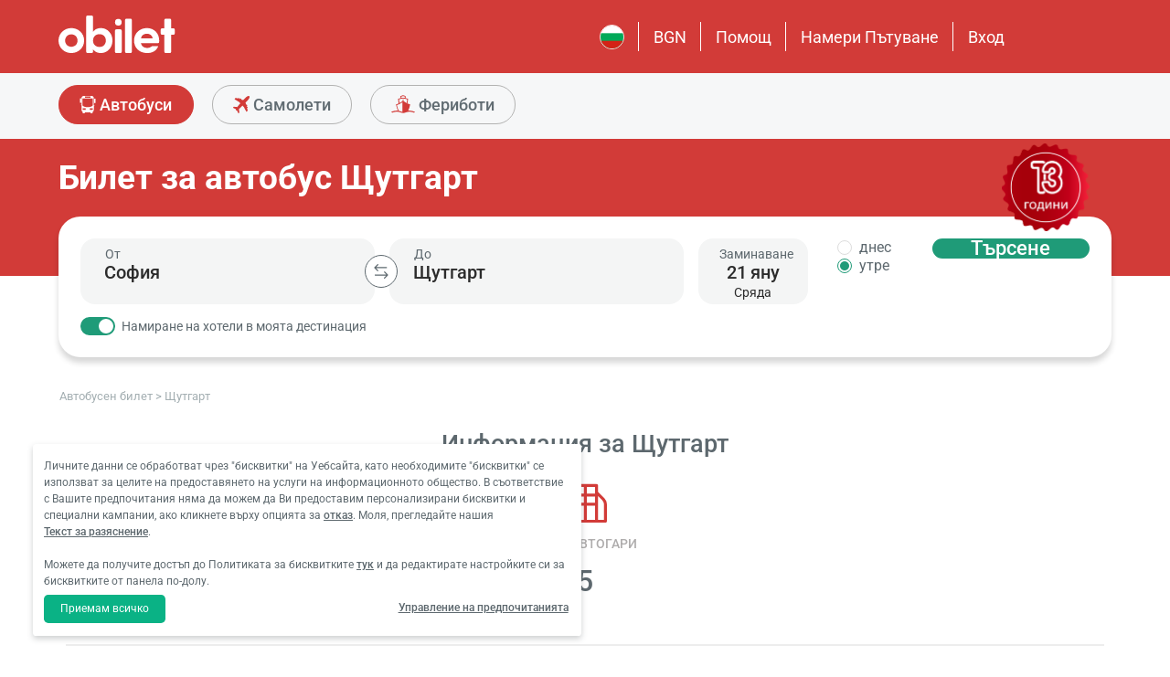

--- FILE ---
content_type: text/javascript
request_url: https://www.obilet.com/Mobile/dist/pages/common.js?20260117221310
body_size: 276161
content:
/*! For license information please see common.js.LICENSE.txt */
(self.webpackChunkobilet_web=self.webpackChunkobilet_web||[]).push([[2076],{57555:function(e,t,n){"use strict";n(25276),n(34782),n(79432),n(42762);var r,i=n(87989),o=n(15104),a=n(61220),s=n(54279),c=n(22120),u=n(61302),l=n(27191),d=n.n(l),f=n(2865),h=(n(7654),n(60938),n(99101),n(20507)),p=n(10580),m=n.n(p),g=n(11457),v=n.n(g),y=n(67723),b=n.n(y),w=n(43953),x=n.n(w),k=n(41009),S=n.n(k),_=n(39587),A=n.n(_),E=n(28432),C=n.n(E),T=n(9289),L=n.n(T),M=n(64658),O=n.n(M),D=n(35432),N=n.n(D),I=n(82652),P=n.n(I),R=n(18309),j=n(56402),H=n(62333),Y=n(75939),F=(0,c.A)(d()),B={},q=!1,U=JSON.parse(Y.A.get("ob_multy-policy")),z=!U||j.A.lang2!=U.lng||U.functional;function W(){var e=this;e.xtag.success=!1,"full"!==e.type||B.operation?B.operation&&(e.xtag.authConfig?e.xtag.authConfig.operation=B.operation:e.xtag.authConfig={operation:B.operation},e.show(e.xtag.authConfig),B.operation||(0,o.A)(function(){V.call(e,e)})):(B&&Object.keys(B).length>0?(e.xtag.authConfig.operation=B.operation,e.show(e.xtag.authConfig)):e.show(),B.operation||(0,o.A)(function(){V.call(e,e)}))}function V(e){var t;ob.isMobile&&(0,i.A)("ob-checkbox",e).addClass("mobile"),(0,i.A)(".remember svg",e).addClass("check"),(0,i.A)(".email-icon svg",o).addClass("e-mail"),(0,i.A)(".lock-icon  svg",o).addClass("lock"),(0,i.A)(".user-info  svg",e).addClass("e-mail"),(0,i.A)(".customized-error-modal svg").addClass("red icon"),(0,i.A)(".ob-auth-modal-ready").hide();var n,o=(0,i.A)("#login-form",e),s=(0,i.A)("#register-form",e),c=a.A.default(),l=(0,i.A)("a",".personal-data",e),d=(0,i.A)("#contract-checkbox"),p=e.querySelector(".remember > ob-checkbox "),m=(0,i.A)(".register-button",e),g=(0,i.A)(".login-button",e),v=(0,i.A)("[data-login=facebook]",e),y=!1,b=(0,i.A)("[data-login=google]",e),w=!1,x=(0,i.A)(".options",e),k=(0,i.A)("#contract-optin-modal",e)[0],S=(0,i.A)("#error-modal",e)[0],_=(0,i.A)("#success-modal",e)[0],A=(0,i.A)(S).length,E=(0,i.A)("#redirectAfterSuccess",e),C=(0,i.A)(".register-to-login",e),T=(0,i.A)(".login-to-register",e);function L(t,n,o){I("Clicked One-Tap Sign in"),i.A.post("/uye/saglayici/"+t,{token:n.credential}).done(function(e){if(I("User signed in or signed up via "+n.select_by),e||_&&_.show(R.A.shareYouCanActiveYourMemberWithEmail,R.A.shareMembershipConfirmation),o&&o(e),A)if("true"===E.val()||"null"===E.val()||"undefined"==E.val())window.location=u.A.membership.index();else{if("false"===E.val())return;window.location=E.val()}else"true"===E.val()||"null"==E.val()||"undefined"==E.val()?window.location=u.A.membership.index():"false"===E.val()?document.querySelector("ob-modal.auth-modal").hide():window.location=E.val();ob.logged=!0,r.xtag.authType="login"}).fail(function(n){var o=n.responseJSON||{userMessage:null},a=o["user-message"]||o.userMessage;ob.logged=!1,r.xtag.authType=null,A?M(t.slice(0,1).toUpperCase()+t.slice(1)+" ile giriş yapılamadı. Lütfen 'Üye Ol'a tıklayarak üyelik formunu doldurun."):(0,i.A)("label.error-message",e).text(a).show()}).always(function(){x.hasClass("disabled-container")&&x.removeClass("disabled-container")})}function M(e){S.once("show",function(){document.getElementById("error-message-content").innerText=e}).on("hide",function(){D(!0);var e=(0,i.A)("#login-form"),t=(0,i.A)("[name=password]",e),n=(0,i.A)("[name=email]","#register-form");t&&(t.val(""),t.focus()),n&&n.focus()}),S.show()}function O(){window.google&&window.google.accounts&&window.google.accounts.id&&window.google.accounts.id.initialize({client_id:window.googleClientId||"279467723783-f3l8p96ljboqv4fs1nbm3313sdqvnp1p.apps.googleusercontent.com",use_fedcm_for_prompt:!0,callback:function(e){L("google",e,t);var t=function(e){e&&window.location.reload()}}}),window.google&&window.google.accounts&&window.google.accounts.id&&window.google.accounts.id.prompt(function(){})}window.auth2||i.A.getScript("https://apis.google.com/js/api:client.js",function(){window.gapi.load("auth2",function(){window.auth2=window.gapi.auth2.init({client_id:window.googleClientId||"279467723783-f3l8p96ljboqv4fs1nbm3313sdqvnp1p.apps.googleusercontent.com",cookiepolicy:"single_host_origin"})})}),A&&(k.on("accept",function(){document.getElementById("contract-checkbox")&&document.getElementById("contract-checkbox").setAttribute("checked"),y?(v.click(),y=!1):w?(b.click(),w=!1):m.click(),x.hasClass("disabled-container")&&x.removeClass("disabled-container"),v.hasClass("disabled")&&v.removeClass("disabled")}),k.on("hide",function(){y=!1,w=!1})),o.length&&(c.bind(e.querySelector("[name=username]",".ob-auth")),o.validate({rules:{username:{required:!0,"ob:email":!0,email:!1},password:{required:!0,minlength:6}},messages:{username:{required:ob.pageLocalization.model.shareEmailAddressCannotBeLeftBlank,"ob:email":ob.pageLocalization.model.shareInvalidEmailAddress,email:!1},password:{required:ob.pageLocalization.model.sharePasswordCannotBeLeftBlank,minlength:ob.pageLocalization.model.shareInvalidPasswordMin6Lenght}},errorPlacement:function(e,t){e.insertAfter(t.parents()[1])}})),s.length&&(c.bind(e.querySelector("[name=email]",".ob-auth")),s.validate({rules:{email:{required:!0,"ob:email":!0,email:!1},password:{required:!0,minlength:6}},messages:{email:{required:ob.pageLocalization.model.shareEmailAddressCannotBeLeftBlank,"ob:email":ob.pageLocalization.model.shareInvalidEmailAddress,email:!1},password:{required:ob.pageLocalization.model.sharePasswordCannotBeLeftBlank,minlength:ob.pageLocalization.model.shareInvalidPasswordMin6Lenght}},errorPlacement:function(e,t){e.insertAfter(t.parents()[1])}})),(0,i.A)("#email").focusout(function(){(0,i.A)("#email").val((0,i.A)("#email").val().trim())}),(0,i.A)("[name=username], [name=password]",o).focus(function(){(0,i.A)(this).val(i.A.trim((0,i.A)(this).val()))}),v.hasClass("not-available")||v.addClass("not-available").prop("disabled",!0),(0,h.A)(function(){v.hasClass("not-available")&&v.removeClass("not-available").prop("disabled",!1)}),v.click(function(){y=!0,N()||0!==(0,i.A)(".contract ob-checkbox[checked]").length?(x.hasClass("disabled-container")||x.addClass("disabled-container"),dataLayer.fn.sendAnalyticsEvent({category:"Membership",action:"Login",label:"Clicked on login with Facebook"}),(0,h.A)(function(t){t.login(function(t){var n=t.authResponse;if(!n)return A?M("Facebook ile giriş yapılamadı. Lütfen 'Üye Ol'a tıklayarak üyelik formunu doldurun."):(0,i.A)("label.error-message").text("Facebook ile giriş yapılamadı. Lütfen 'Üye Ol'a tıklayarak üyelik formunu doldurun.").show(),ob.logged=!1,r.xtag.authType=null,void(x.hasClass("disabled-container")&&x.removeClass("disabled-container"));i.A.post("/uye/saglayici/facebook",{token:n.accessToken}).done(function(e){if(e||_&&_.show(R.A.shareYouCanActiveYourMemberWithEmail,R.A.shareMembershipConfirmation),A)if("true"===E.val()||"null"===E.val()||"undefined"==E.val())window.location=u.A.membership.index();else{if("false"===E.val())return;window.location=E.val()}else"true"===E.val()||"null"==E.val()||"undefined"==E.val()?window.location=u.A.membership.index():"false"===E.val()?document.querySelector("ob-modal.auth-modal").hide():window.location=E.val();ob.logged=!0,r.xtag.authType="login"}).fail(function(t){var n=t.responseJSON||{userMessage:null},o=n["user-message"]||n.userMessage;ob.logged=!1,r.xtag.authType=null,A?M("Facebook ile giriş yapılamadı. Lütfen 'Üye Ol'a tıklayarak üyelik formunu doldurun."):(0,i.A)("label.error-message",e).text(o).show()}).always(function(){x.hasClass("disabled-container")&&x.removeClass("disabled-container")})},{scope:"public_profile,email,user_gender"})})):A?k.show():((0,i.A)("label.error-message","#register-form").text(ob.pageLocalization.model.sharePleaseConfirmTermsOfUse).show(),m.hasClass("disabled")||m.addClass("disabled"),v.hasClass("disabled")||v.addClass("disabled"))}),b.click(function(){if(q)ob.debug&&console.log("Auth request already in progress");else{w=!0;try{window.google.accounts.id.cancel(),q=!0,window.auth2.attachClickHandler(this,{},function(e){if(N()||0!==(0,i.A)(".contract ob-checkbox[checked]").length){x.hasClass("disabled-container")||x.addClass("disabled-container"),dataLayer.fn.sendAnalyticsEvent({category:"Membership",action:"Login",label:"Clicked on login with Google"}),L("google",{credential:e.getAuthResponse().id_token,select_by:"user"},t);var t=function(e){q=!1,e&&window.location.reload()}}else q=!1,A?k.show():((0,i.A)("label.error-message","#register-form").text(ob.pageLocalization.model.sharePleaseConfirmTermsOfUse).show(),m.hasClass("disabled")||m.addClass("disabled"),b.hasClass("disabled")||b.addClass("disabled"))},function(t){if(q=!1,ob.debug&&console.log("Google auth error:",t),x.hasClass("disabled-container")&&x.removeClass("disabled-container"),t&&"popup_closed_by_user"===t.error)ob.debug&&console.log("Google popup closed by user");else if(t&&t.error){var n=ob.pageLocalization.model.somethingWentWrong;A?M(n):(0,i.A)("label.error-message",e).text(n).show()}}),this.click()}catch(n){if(q=!1,ob.debug&&console.log("Google auth attachClickHandler error:",n),x.hasClass("disabled-container")&&x.removeClass("disabled-container"),n.message&&-1!==n.message.indexOf("navigator.credentials.get"))ob.debug&&console.log("Multiple credentials.get requests detected"),A?M(ob.pageLocalization.model.LoginProcessingPleaseWait):(0,i.A)("label.error-message",e).text(ob.pageLocalization.model.LoginProcessingPleaseWait).show();else{var t=ob.pageLocalization.model.GoogleLoginRefreshPage;A?M(t):(0,i.A)("label.error-message",e).text(t).show()}}}}),m.click(function(){if(0===(0,i.A)(".contract ob-checkbox[checked]").length)A?k.show():((0,i.A)("label.error-message","#register-form").text(ob.pageLocalization.model.sharePleaseConfirmTermsOfUse).show(),m.hasClass("disabled")||m.addClass("disabled"),v.hasClass("disabled")||v.addClass("disabled"));else if(s.valid()){x.hasClass("disabled-container")||x.addClass("disabled-container");var t={CanUseContactInformation:(0,i.A)("#can-use-contract-information",s).hasClass("checked"),email:(0,i.A)("[name=email]",s).val(),password:(0,i.A)("[name=password]",s).val(),"g-recaptcha-response":r.token},n="/uye/uyelik-olustur";j.A&&"tr"!=j.A.lang2&&(n="/"+j.A.lang2+"/member/register"),i.A.post(n,t).done(function(t){var n={};t.Success?(ob.logged=!0,r.xtag.authType="register",n.username=t.UserName,n.password=t.Password,function(t){x.hasClass("disabled-container")||x.addClass("disabled-container"),window.grecaptcha&&window.grecaptcha.execute&&grecaptcha.execute("6Lc363oUAAAAAE1CfD26O9SW8t3B2k7nYknAT-QT",{action:ob.isMobile?"login_mobile":"login_desktop"}).then(function(e){return ob.debug&&console.log("captcha_action",ob.isMobile?"login_mobile":"login_desktop"),{username:t.username,password:t.password,rememberMe:!0,"g-recaptcha-response":e}}).then(function(t){var n="/uye/giris";j.A&&"tr"!=j.A.lang2&&(n="/"+j.A.lang2+"/member/login"),i.A.post(n,t).done(function(t){t.Success?(null!=t.IsAssignEduMailCampaign?window.location=t.RedirectUrl:A?window.location=u.A.membership.profile():"null"===E.val()||"undefined"===E.val()||"true"===E.val()?window.location.reload():"false"===E.val()?document.querySelector("ob-modal.auth-modal").hide():window.location=E.val(),ob.logged=!0,r.xtag.authType="register"):"UserPendingActivation"===t.Status?A?M(ob.pageLocalization.model.userActivationPending):(0,i.A)("label.error-message",e).text(ob.pageLocalization.model.userActivationPending).show():S.show(R.A.shareAnUnexpectedError)}).fail(function(){ob.logged=!1,r.xtag.authType=null}).always(function(){x.hasClass("disabled-container")&&x.removeClass("disabled-container")})})}(n)):(A?M(t.Message):(0,i.A)("label.error-message",".register").text(t.Message).show(),ob.logged=!1,r.xtag.authType=null)}).fail(function(){A?M(R.A.shareOperationFailed):(0,i.A)("label.error-message",".register").text(R.A.shareOperationFailed).show()}).always(function(){!ob.logged&&D(!1),x.hasClass("disabled-container")&&x.removeClass("disabled-container")})}}),g.click(function(){if(o.valid()){var t=(0,i.A)("[name=username]",o),n=(0,i.A)("[name=password]",o);x.hasClass("disabled-container")||x.addClass("disabled-container");var a={"remember-me":(0,i.A)("ob-checkbox",o).hasClass("checked"),username:t.val(),password:n.val(),"g-recaptcha-response":r.token},s="/uye/giris";j.A&&"tr"!=j.A.lang2&&(s="/"+j.A.lang2+"/member/login"),i.A.post(s,a).done(function(t){if(t.Success){if(dataLayer.fn.sendAnalyticsEvent({category:"Membership",action:"Login",label:"Clicked on login with E-Mail"}),(0,i.A)(p).hasClass("checked")&&dataLayer.fn.sendAnalyticsEvent({category:"Membership",action:"Login",label:"Checked remember me"}),A)if("true"===E.val()||"null"===E.val()||"undefined"==E.val())window.location=u.A.membership.index();else{if("false"===E.val())return;H.A.current.show(!1),window.location=E.val()}else"true"===E.val()||"null"==E.val()||"undefined"==E.val()?window.location=u.A.membership.index():"false"===E.val()?document.querySelector("ob-modal.auth-modal").hide():window.location=E.val();ob.logged=!0,r.xtag.success=!0,r.xtag.authType="login"}else{D(!0);var o=t.Message||t.responseJSON,a=o["user-message"]||o.userMessage||o;A?M(a):(0,i.A)("label.error-message",e).text(a).show(),ob.logged=!1,r.xtag.authType=null,dataLayer.fn.sendAnalyticsEvent({category:"Membership",action:"Login",label:"No member with given email"}),n.val(""),n.focus()}}).fail(function(t){D(!0);var o=t.Message||t.responseJSON,a=o["user-message"]||o.userMessage||o;A?M(a):(0,i.A)("label.error-message",e).text(a).show(),n.val(""),n.focus(),ob.logged=!1,r.xtag.authType=null}).always(function(){x.hasClass("disabled-container")&&x.removeClass("disabled-container")})}}),o.on("keydown",function(e){13===e.keyCode&&(e.preventDefault(),g.click())}),s.on("keydown",function(e){13===e.keyCode&&(e.preventDefault(),m.click())}),C.click(function(){if(document.getElementsByName("email")[0].value="",document.getElementsByName("password")[0].value="",r.xtag.authConfig&&(r.xtag.authConfig.operation="login"),B.operation="login",r.xtag.authConfig&&r.xtag.authConfig.allowPushState){var e="?giris";j.A&&"tr"!=j.A.lang2&&(e="?login"),history.pushState({popupState:"signin"},"signin",e)}W.call(r)}),T.click(function(){document.getElementsByName("username")[0].value="",document.getElementsByName("password")[0].value="",r.xtag.authConfig&&(r.xtag.authConfig.operation="register"),B.operation="register",r.xtag.authConfig&&r.xtag.authConfig.allowPushState&&history.pushState({popupState:"signup"},"signup","?kayit"),W.call(r)}),A&&S.on("hide",function(){x.hasClass("disabled-container")&&x.removeClass("disabled-container")}),n=(0,i.A)("[name=password]"),(0,i.A)(".toggle-password").on("click",function(){n.hasClass("shown")?n.removeClass("shown").attr("type","password"):n.addClass("shown").attr("type","text")}),l.on("click",function(){var e=r.querySelector("#personal-information-optin-modal");e.show(),e.on("hide",function(){r.show(r.xtag.authConfig)}),i.A.post("/uye/kisisel-verilerin-korunmasi").done(function(e){(0,i.A)(".loading-disclaimer")[0].innerHTML=e}).always(function(){var e=document.querySelector("#personal-information-disclaimer").innerHTML;(0,f.A)(function(){var t=document.querySelector(".loading-disclaimer");t&&(t.innerHTML=e)})})}),0!==d.length&&d[0].on("change",function(){var t=(0,i.A)(".register-button"),n=(0,i.A)("#registerContractBox");d.prop("checked")?(t.hasClass("disabled")&&t.removeClass("disabled"),(0,i.A)("label.error-message",e).text(""),v.hasClass("disabled")&&v.removeClass("disabled"),n&&n.hasClass("error-register-contract-box")&&n.removeClass("error-register-contract-box")):n&&!n.hasClass("error-register-contract-box")&&n.addClass("error-register-contract-box")}),Y.A.refresh(),U=JSON.parse(Y.A.get("ob_multy-policy")),(z=!U||j.A.lang2!=U.lng||U.functional)&&(r.xtag&&r.xtag.authConfig&&r.xtag.authConfig.onetap||r.onetap)&&(null!==(t=window)&&void 0!==t&&null!==(t=t.google)&&void 0!==t&&t.accounts?window.google&&window.google.accounts&&window.google.accounts.id&&O():i.A.getScript("https://accounts.google.com/gsi/client",O)),i.A.getScript("https://www.google.com/recaptcha/api.js?render=6Lc363oUAAAAAE1CfD26O9SW8t3B2k7nYknAT-QT",function(){grecaptcha.ready(function(){var e=N();D(e)})});var D=function(e){var t=e?ob.isMobile?"login_mobile":"login_desktop":ob.isMobile?"register_mobile":"register_desktop";window.grecaptcha&&window.grecaptcha.execute&&grecaptcha.execute("6Lc363oUAAAAAE1CfD26O9SW8t3B2k7nYknAT-QT",{action:t}).then(function(e){r.token=e,ob.debug&&console.log("captcha_action",t)})};function N(){return!!Array.prototype.slice.call(document.querySelectorAll("form#login-form")).length}function I(e,t){var n={category:"Membership",action:t||"Login",label:e};ob.debug&&console.log("console.log: ",n),dataLayer.fn.sendAnalyticsEvent(n)}}s.A.register("ob-auth",{lifecycle:{created:function(){W.call(this)}},methods:{show:function(e){var t=Y.A.get("ob_User",!0);if(this.xtag.authConfig=e,ob.logged&&e&&e.callback||e&&e.callback&&t)e.callback(!0,this.xtag.success,this.xtag.authType);else{Y.A.refresh(),U=JSON.parse(Y.A.get("ob_multy-policy")),z=U&&U.saved?U.functional:ob.consentDefaultStatus;var n=e&&e.providers?e.providers:this.providers||[],i=this.xtag.content,a=z&&(n||this.xtag.authConfig.providers)||[];this.innerHTML=F({content:i&&i.innerHTML,close:this.close,type:e&&e.type?e.type:this.type||"full",modalType:e&&e.modalType?e.modalType:"full",incentive:e&&e.incentive?e.incentive:this.incentive||"",providers:"string"==typeof a?a.split(","):a,onetap:z&&e&&e.onetap?e.onetap:this.onetap,directionButtons:e&&e.directionButtons?e.directionButtons:this.directionButtons,redirectAfterSuccess:e&&e.redirectAfterSuccess?e.redirectAfterSuccess:this.redirectAfterSuccess,operation:e&&e.operation?e.operation:this.operation,userSignupIcon:S(),emailIcon:b(),lockIcon:x(),facebookIcon:C(),googleIcon:L(),checkIcon:m(),checkCircleIcon:v(),personIcon:A(),unlockIcon:O(),loadingIcon:N(),exclamationIcon:P(),userSignupIconShow:e&&e.userSignupIconShow?e.userSignupIconShow:this.userSignupIconShow||!0,icon:!e||!e.icon||e.icon,header:e&&null!=e.header?e.header:e&&"register"===e.operation||"register"===this.operation?ob.pageLocalization.model.loginSignUp:ob.pageLocalization.model.registerLoginModelMemberLogin,isBasic:e?e.basic:this.basic||!1,email:e?e.email:this.email,pageModel:ob.pageLocalization.model});var s=this.querySelector("ob-modal.auth-modal");r=this,s?(this.xtag.modal&&this.xtag.modal.hide(),this.xtag.modal=s,(0,f.A)(function(){s.once("load",function(e,t){(0,o.A)(function(){V.call(s,t)})}),s.show(),s.on("hide",function(){e&&e.callback&&e.callback(ob.logged,r.xtag.authType)})})):B.operation&&(0,o.A)(function(){V.call(r,r)})}},hide:function(){this.xtag.modal.hide()}},accessors:{type:{attribute:{}},close:{attribute:{}},incentive:{attribute:{}},providers:{attribute:{}},operation:{attribute:{}},userSignupIconShow:{attribute:{}},basic:{attribute:{}},directionButtons:{attribute:{}},redirectAfterSuccess:{attribute:{}},onetap:{attribute:{}}}})},7654:function(e,t,n){"use strict";n(25276),n(48598),n(54554),n(27495),n(90744);var r=n(54279),i=n(29051);function o(e,t){return t&&(e=e.querySelector(t)),e&&{add:n(function(e,t,n){~t||e.push(n)}),remove:n(function(e,t){~t&&e.splice(t,1)})};function n(t){return function(n){var r=(e.getAttribute("class")||"").split(/\s+/),i=r.indexOf(n);t(r,i,n),e.setAttribute("class",r.join(" "))}}}r.A.register("ob-checkbox",{lifecycle:{created:function(){var e=this,t=e.xtag,n=o(e,".default")||o(e,".x")||o(document.createElement("svg")),r=e.checkSelector&&e.querySelector(e.checkSelector),a=r?r.classList:o(e,".checked")||o(e,".check"),s="active";a.remove("checked"),a.add("check"),t.fire=(0,i.A)(e),t.dc=n,t.cc=a,e.addEventListener("click",function(n){e.disabled||(t.fire("click",[n]),t.clickEvent=n,e.checked=!e.checked,t.clickEvent=null)},!1),e.checked?(e.classList.add("checked"),a.add(s)):n.add(s)}},accessors:{checked:{attribute:{boolean:!0},get:function(){return this.xtag.checked},set:function(e){e=!!e;var t=this,n=t.xtag,r=n.dc,i=n.cc,o="active";n.checked!==e&&(n.checked=e,e?(t.classList.add("checked"),r.remove(o),i.add(o)):(t.classList.remove("checked"),r.add(o),i.remove(o)),n.fire("change",[e,n.clickEvent]))}},disabled:{attribute:{boolean:!0}},checkSelector:{attribute:{}}}})},20255:function(e,t,n){"use strict";n(50113),n(51629),n(67945),n(26099),n(23500);var r=n(54279),i=n(56402),o=n(29051),a=n(2865),s=n(54067),c=n(95860),u=n(96563),l=n.n(u),d=n(62275),f=n(4695),h=n.n(f),p=n(29608),m=n.n(p),g=c.A.template(l()),v=function(){function e(e,t){this._month=e,this.date=t}return Object.defineProperties(e.prototype,{month:{get:function(){return this.date.month()}},current:{get:function(){return this.month===this._month}},prev:{get:function(){return(0!==this.month||11!==this._month)&&this.month<this._month}},next:{get:function(){return 0===this.month&&11===this._month||this.month>this._month}},number:{get:function(){return this.date.date()}},weekend:{get:function(){var e=this.date.day();return 0===e||6===e}}}),e}();r.A.register("ob-datepicker",{lifecycle:{created:function(){var e=this.xtag;e.init=!1,e.open=!1,e.daysOfWeek=function(){var e,t,n=i.A.time,r=n.daysOfWeek,o=[];for(o.length=r.length,e=0;e<r.length;e++)t=e+n.firstDayOfWeek,o[e]=r[t<r.length?t:t-r.length];return o}(),e.elements={},e.fire=(0,o.A)(this)},inserted:function(){var e,t=this,n=t.xtag,i=n.elements,o=t.getAttribute("data-date");o=o?(0,s.A)(o):"flight"==ob.homeRoute?null:(0,s.A)().startOf("day"),n.date=o,(e=r.A.queryChildren(t,"input")[0])||(e=document.createElement("input"),(0,a.A)(function(){t.appendChild(e)})),(0,a.A)(function(){e.value=t.text,t.classList.set("empty",!o),e===document.activeElement&&t.show(),e.disabled=!1}),e.addEventListener("focus",function(){t.show(),e.blur()},!1),t.classList.toggle("mobile",ob.isMobile),i.input=e}},methods:{init:function(e){var t=this.xtag;if(t.init)throw"The datepicker is already initialized.";t.init=!0,e&&(t.buttons=function(e){var t,n,r=[];for(t in e)e.hasOwnProperty(t)&&(n=e[t],r.push({original:n,name:t,text:n.text,action:n.action,hides:!!n.hides}));return r}(e.buttons||{}),t.nextButtons=e.nextButtons,t.prevButtons=e.prevButtons)},show:function(e){var t=this,n=t.xtag,r=t._key(t._date(e));n.updating||n.open===r||(n.open=r,t._update())},hide:function(){var e=this,t=e.xtag;t.updating||!1===t.open||e.persistent||(t.open=!1,e._update())},toggle:function(){var e=this;e.xtag.open?e.close():e.open()},_update:function(){var e,t,n,r,i,o,c,u,l,d,f=this,h=f.xtag,p=h.elements.input,m=h.fire,g=h.element,v=h.open?f._element(h.open):null,y=f.minDate,b=f.maxDate;h.element=v,h.updating=setTimeout(function(){h.updating=!1},100),(0,a.A)(function(){if(g=g&&g.parentNode?g:null,e=g===v,v){for(v.addEventListener("focusout",f._focusOut,!1),g?e||g.removeEventListener("focusout",f._focusOut,!1):(h.tabIndex=p.tabIndex,p.tabIndex=-1,f.classList.add("visible"),(0,a.A)(function(){m("show")})),t=(0,s.A)(v.getAttribute("data-month")),n=v.querySelectorAll(".prev"),y&&t.clone().add(-1,"month").endOf("month")<y?n.forEach(function(e){e.classList.add("disabled")}):n.forEach(function(e){e.classList.remove("disabled")}),r=v.querySelector(".next").classList,b&&t.clone().add(1,"month").startOf("month")>b?r.add("disabled"):r.remove("disabled"),i=v.querySelectorAll("[data-date]"),l=0;l<i.length;l++)o=i[l],c=(0,s.A)(o.getAttribute("data-date")),u=o.classList,c.isSame(f.date)?u.add("selected"):u.remove("selected"),o.disabled=y&&c<y||b&&c>b;d=!e&&document.body.scrollTop,e||f.appendChild(v),v.focus()}else g&&(p.tabIndex=h.tabIndex,ob.isDesktop&&f.classList.remove("visible"),m("hide"));g&&(e||f.removeChild(g)),d&&window.scroll(0,d)})},_focusOut:function(e){var t=this.closest(".result"),n=t.closest("ob-datepicker"),r=e.relatedTarget;function i(){r&&r.closest(".result")===t||(t.removeEventListener("focusout",n._focusOut,!1),n.hide())}r?i():setTimeout(function(){r=document.activeElement,i()},0)},_element:function(e){var t=this,n=t.xtag,r=t._date(e),i=t._key(r),o=n.elements,a=o[i];if(a)return a;for(var c,u=r.month(),l=r.clone().startOf("month").clone().startOf("week").clone(),f=r.clone().endOf("month").endOf("week"),p=[];!0===l.isSameOrBefore(f);l=l.add(1,"day"))0===l.weekday()&&(c=[],p.push(c)),c.push(new v(u,l.clone()));if(t.double)for(var y,b=r.clone().add(1,"month"),w=b.month(),x=b.clone().startOf("month").clone().startOf("week").clone(),k=b.clone().endOf("month").endOf("week"),S=[];!0===x.isSameOrBefore(k);x=x.add(1,"day"))0===x.weekday()&&(y=[],S.push(y)),y.push(new v(w,x.clone()));return n.nextButtons=h(),n.prevButtons=m(),(a=document.createElement("div")).innerHTML=g({date:r,daysOfWeek:n.daysOfWeek,weeks:p,nextWeeks:S,nextButtons:n.nextButtons,prevButtons:n.prevButtons,buttons:n.buttons,isDoubleCalendar:t.double,specials:t.specials,specialDays:t.specials&&d.A||null,showSpecialDaysList:t.speciallist,alternate:t.alternate}),a=a.removeChild(a.firstChild),_(".prev",function(){t.show(r.clone().add(-1,"month")),n.fire("monthchange")}),_(".next",function(){t.show(r.clone().add(1,"month")),n.fire("monthchange")}),_("[data-date]",function(){var e=(0,s.A)(this.getAttribute("data-date"));t.date=e,n.fire("clickdate",[this,e]),setTimeout(function(){t.hide()},160)}),_(".actions button",function(){var e=this.getAttribute("data-name"),r=n.buttons.find(function(t){return t.name===e});r.action.call(t,r.original),r.hides&&setTimeout(function(){t.hide()},160)}),o[i]=a,a;function _(e,t){for(var n=a.querySelectorAll(e),r=0;r<n.length;r++)n[r].addEventListener("click",t,!0)}},_date:function(e){var t="number"==typeof e?this.date.month(e):"string"==typeof e?e.length>7?(0,s.A)(e):(0,s.A)().year(+e.substring(0,4)).month(+e.substring(5)):s.A.isMoment(e)?e.clone():this.date;return t&&t.startOf("month")},_key:function(e){return(e=e||(0,s.A)()).year()+"-"+e.month()}},accessors:{date:{get:function(){var e=this.xtag.date;return e&&e.clone()},set:function(e){e=e?(0,s.A)(e).startOf("day"):null;var t=this,n=t.xtag,r=n.date,i=n.minDate,o=n.maxDate;(r?!r.isSame(e):e)&&(e&&(i&&e<i?e=i:o&&e>o&&(e=o)),n.date=e,(0,a.A)(function(){n.elements.input.value=t.text,t.classList.set("empty",!e),n.fire("change",[n.date,r])}),n.open&&(n.open=t._key(e)),t._update())}},minDate:{get:function(){var e=this.xtag.minDate;return e&&e.clone()},set:function(e){e=e?(0,s.A)(e).startOf("day"):null;var t,n=this,r=n.xtag,i=r.date,o=r.minDate,a=r.maxDate;(o?!o.isSame(e):e)&&(r.minDate=e,e&&(a&&e>a&&(n.maxDate=e),i&&i<e&&(n.date=e,t=!0)),t||n._update())}},maxDate:{get:function(){var e=this.xtag.maxDate;return e&&e.clone()},set:function(e){e=e?(0,s.A)(e).startOf("day"):null;var t,n=this,r=n.xtag,i=r.date,o=r.minDate,a=r.maxDate;(a?!a.isSame(e):e)&&(r.maxDate=e,e&&(o&&e<o&&(n.minDate=e),i&&i>e&&(n.date=e,t=!0)),t||n._update())}},placeholder:{attribute:{}},format:{attribute:{}},text:{get:function(){var e=this.date;return e?e.format(this.format||"LL dddd"):this.placeholder||""}},open:{get:function(){return this.xtag.open}},persistent:{attribute:{boolean:!0},get:function(){return this.hasAttribute("persistent")}},double:{attribute:{boolean:!0}},speciallist:{attribute:{boolean:!0}},specialsDays:{get:function(){return this.xtag.specialDays}},specials:{attribute:{boolean:!0}},alternate:{attribute:{boolean:!1},get:function(){return this.hasAttribute("alternate")}}}})},32274:function(e,t,n){"use strict";n(51629),n(25276),n(54554),n(26099),n(58940);var r=n(54279),i=n(2865),o=n(76759),a=n.n(o),s=n(3720),c=n.n(s),u=[];function l(e){var t=this,n=e.target.closest("[data-value]"),r=n&&n.getAttribute("data-value");if(null!=r)for(;n=n.parentNode;)if(n===t)return t._setValue(r,e),void t._setOpenClose(!1,e)}document.addEventListener("click",function(e){u.forEach(function(t){if(!t.disabled){for(var n,r=e.target,i="ob-modal-overlay";r;){if(r.parentNode===t&&r.classList.contains("content"))return void(t.list&&l.call(t,e));if(r===t){n=!0;break}if(r.classList&&r.classList.contains(i)&&r!==t.closest(i))return;r=r.parentNode}t._setOpenClose(n&&!t.open,e)}})}),r.A.register("ob-dropdown",{lifecycle:{created:function(){var e=this;function t(e){var t=document.createElement("div");return t.innerHTML=e,(t=t.firstChild)&&t.classList&&t.classList.add("arrow"),t}e._pointDownSymbol=t(a()),e._pointUpSymbol=t(c()),e._arrowSpace=document.createTextNode(" "),e._setArrows(e.open)},inserted:function(){u.push(this)},removed:function(){u.splice(u.indexOf(this),1)}},methods:{_replace:function(e,t,n){if("string"==typeof e){var r=document.createElement("div");r.innerHTML=e,(e=r.firstElementChild||r).classList.add(n)}t?this.replaceChild(e,t):this.hasChildNodes()?this.insertBefore(e,this.firstNode):this.appendChild(e)},_setLabelHtml:function(e){var t=this.label;(t=t.querySelector(".text")||t)&&(t.innerHTML=e)},_setArrows:function(e){var t,n,r=this;e?(t=r._pointDownSymbol,n=r._pointUpSymbol):(t=r._pointUpSymbol,n=r._pointDownSymbol),t.parentNode?t.parentNode.replaceChild(n,t):r.label&&r.label.appendChild(n),n.parentNode&&n.parentNode.insertBefore(r._arrowSpace,n),r._currentArrow=n,r._nextArrow=t},_setValue:function(e,t){var n=this,r=n.value;r!==e&&n.querySelectorAll("[data-value]").array("forEach",function(i){if(e===i.getAttribute("data-value")){i.setAttribute("data-selected",""),n._setLabelHtml(i.getAttribute("data-text")||i.innerHTML);var o=document.createEvent("Event");o.initEvent("change",!0,!1),o.value=e,o.oldValue=r,t&&(o.click=t),n.dispatchEvent(o)}else i.removeAttribute("data-selected")})},_setView:function(e){var t=this;t.querySelectorAll("[data-value]").array("forEach",function(n){e===n.getAttribute("data-value")?(n.setAttribute("data-selected",""),t._setLabelHtml(n.getAttribute("data-text")||n.innerHTML)):n.removeAttribute("data-selected")})},_setOpenClose:function(e,t){e=!!e;var n=this,r=n.label,o=n.content,a=n._nextArrow;if(n._open!==e&&r&&o){var s="boolean"==typeof n._open;if(n._open=e,n.open=e,a.removeAttribute("style"),o.removeAttribute("style"),e){var c=getComputedStyle(o),u=-parseInt(c.top),l=n.getBoundingClientRect().width,d=l+2*u;if(o.style.minWidth=d+"px",!n.fixedArrow){var f=parseInt(c.width)-l;f&&(0,i.A)(function(){var e=parseInt(getComputedStyle(a).right);a.style.right=e-f+u+"px"})}}if(n._setArrows(e),s){var h=document.createEvent("Event");h.initEvent(e?"open":"close",!0,!1),t&&(h.click=t),n.dispatchEvent(h)}}}},accessors:{label:{get:function(){return this.querySelector(".label")},set:function(e){this._replace(e,this.label,"label")}},content:{get:function(){return this.querySelector(".content")},set:function(e){this._replace(e,this.content,"content")}},open:{attribute:{boolean:!0},set:function(e){this._setOpenClose(e)}},list:{attribute:{boolean:!0},set:function(e){if(e){var t=this.querySelector("[data-value][data-selected]");t&&this._setLabelHtml(t.getAttribute("data-text")||t.innerHTML)}}},setView:{set:function(e){this._setView(e)}},value:{get:function(){var e=this.querySelector("[data-value][data-selected]");return e&&e.getAttribute("data-value")},set:function(e){this._setValue(e)}},fixedArrow:{attribute:{boolean:!0}},disabled:{attribute:{boolean:!0}}}})},62333:function(e,t,n){"use strict";n(84185);var r=n(54279),i=n(82726),o=n.n(i),a=r.A.register("ob-loading",{lifecycle:{inserted:function(){this._update(this.visible,!0)},removed:function(){this._update(!1,!0)}},methods:{show:function(e){this._update(!0,!1,e)},hide:function(){this._update(!1)},toggle:function(){this._update(!this.visible)},setTitle:function(e){var t=this.querySelector(".footer");t&&(t.innerText=e)},_update:function(e,t,n){if(e!==this.visible||t){n="boolean"!=typeof n||n;var i,a,c,u,l=this,d=l.classList,f=document.documentElement.classList,h="loading",p="active";"mobile"===ob.siteType?(i="ready",a="animate",c=r.A.queryChildren(l,".body .content")[0],u=c&&r.A.queryChildren(c,"li"),l.visible=e,e?(d.add(i),s(function(){l.visible&&(f.add(h),d.remove(i),n&&d.add(a),u&&u.length&&function e(t){if(l.visible){var n=u[t];u[(t||u.length)-1].classList.remove(p),s(function(){c.insertBefore(n,c.firstChild),s(function(){o()(u).removeClass("no-transition"),n.classList.add(p),t===u.length-1&&(t=-1),s(function(){e(t+1)},1500)},500)},500)}}(0))})):(f.remove(h),d.remove(i),d.remove(a))):function(){var t=l.querySelector("ul"),n=t&&t.querySelectorAll("li");l.visible=e,e?s(function(){l.visible&&(f.add(h),n&&n.length&&function e(r){if(l.visible){var i=n[r];n[(r||n.length)-1].classList.remove(p),s(function(){t.insertBefore(i,t.firstChild),s(function(){o()(n).removeClass("no-transition"),i.classList.add(p),r===n.length-1&&(r=-1),s(function(){e(r+1)},1500)},500)},500)}}(0))}):f.remove(h)}()}}},accessors:{visible:{attribute:{boolean:!0}}}});function s(e,t){var n=function(){requestAnimationFrame(e)};t?setTimeout(n,t):n()}Object.defineProperty(a,"current",{get:function(){return document.getElementById("loading")}}),t.A=a},60938:function(e,t,n){"use strict";n(52675),n(89463),n(2259),n(2008),n(51629),n(23418),n(23792),n(34782),n(26910),n(67945),n(79432),n(26099),n(27495),n(38781),n(47764),n(25440),n(42762),n(23500),n(62953);var r=n(54279),i=n(22120),o=n(57772),a=n.n(o),s=n(29051),c=n(2865),u=n(92736),l=n(15104);function d(e,t){(null==t||t>e.length)&&(t=e.length);for(var n=0,r=Array(t);n<t;n++)r[n]=e[n];return r}var f=document.documentElement,h=document.body,p=(0,i.A)(a()),m=["info","error","success","normal","default","warning"],g=function(){var e=0,t=r.prototype,n=new r;return t.add=function(t){var r={id:++e,modal:t};return n.all.push(r),n[e]=r,r},Object.defineProperties(t,{count:{get:function(){return this.all.length}},visible:{get:function(){return this.all.filter(function(e){return e.modal.visible}).sort(function(e,t){return t.order-e.order})}}}),n;function r(){this.all=[]}}(),v=0,y=r.A.register("ob-modal",{lifecycle:{created:function(){var e=this.xtag;e.state=g.add(this),e.fire=(0,s.A)(this)}},methods:{show:function(e,t,n,r){var i,o,a,s=arguments.length,l=this,m=l.type,g=l.xtag,b=document.createElement("div"),w=l.history,x=f.classList.contains("modal");t=s>1?t:l.title,e=s>0?e:g.model,w&&"!"===w[0]&&(w=w.substring(1)),"true"!=l.disableHideAllModal&&y.hideAll(m),g.state.order=++v,g.top=f.scrollTop||h.scrollTop,b.className="ob-modal-overlay "+m+(g.top?"":" top"),b.innerHTML=p({modal:l,title:t,content:l.template(e)}),g.element=b,g.format=l.format,g.model=e,g.title=t,(i=b.firstChild).classList.add(m),r&&(o=i.classList).add.apply(o,function(e){if(Array.isArray(e))return d(e)}(a=r.split(" "))||function(e){if("undefined"!=typeof Symbol&&null!=e[Symbol.iterator]||null!=e["@@iterator"])return Array.from(e)}(a)||function(e,t){if(e){if("string"==typeof e)return d(e,t);var n={}.toString.call(e).slice(8,-1);return"Object"===n&&e.constructor&&(n=e.constructor.name),"Map"===n||"Set"===n?Array.from(e):"Arguments"===n||/^(?:Ui|I)nt(?:8|16|32)(?:Clamped)?Array$/.test(n)?d(e,t):void 0}}(a)||function(){throw new TypeError("Invalid attempt to spread non-iterable instance.\nIn order to be iterable, non-array objects must have a [Symbol.iterator]() method.")}()),l.targetId&&(i.id=l.targetId),l.targetClass&&l.targetClass.split(" ").forEach(function(e){e&&i.classList.add(e)}),l.color&&i.classList.add("color"),l._register(b),n&&"popstate"===n.type||"none"!==w&&(history.replaceState({"ob-modal":g.state.id,type:"hide"},""),history.pushState({"ob-modal":g.state.id,type:"show"},"",w||null)),(0,c.A)(function(){x&&i.classList.add("open"),l.targetParent.appendChild(b),(0,c.A)(function(){b.classList.add("open"),x||i.classList.add("open"),f.classList.add("modal"),f.style.top=-g.top+"px",g.fire("show",[n,i]),g.fire("load",[n,i]),"pop"===m&&!u.A.supports("percentTransforms")&&(0,c.A)(function(){var e,t,n=i.getBoundingClientRect(),r=i.style,o=(window.innerHeight-n.height)/2,a=(window.innerWidth-n.width)/2,s=getComputedStyle(i);for(r.top=o+"px",r.left=a+"px",e=0;e<s.length;e++)t=s[e],/^(-[a-z]+-)?transform$/.test(t)&&r.setProperty(t,"none")})})})},hide:function(e){var t=this.xtag,n=t.element,r=n&&n.firstChild;r&&(t.state.order=-1,t.element=null,e&&"popstate"===e.type||"none"!==this.history&&history.back(),(0,c.A)(function(){n.classList.remove("open"),r.classList.remove("open"),setTimeout(function(){n.parentNode.removeChild(n),g.visible.length||(f.classList.remove("modal"),f.style.top="",f.scrollTop=h.scrollTop=t.top),t.fire("hide",[e])},400)}))},toTarget:function(e,t,n){var r=this.xtag,i=r.element,o=i&&i.firstChild;o&&(r.state.order=-1,r.element=null,e&&"popstate"===e.type||"none"!==this.history&&history.back(),(0,c.A)(function(){i.classList.remove("open"),o.classList.remove("open"),setTimeout(function(){if(i.parentNode.removeChild(i),!g.visible.length){f.classList.remove("modal"),f.style.top="";var o=document.getElementById(t);if(o){var a=0;document.getElementById(n)&&(a=document.getElementById(n).offsetHeight+10);var s=o.offsetTop-a;document.documentElement.scrollTop=s,document.body.scrollTop=s}else f.scrollTop=h.scrollTop=r.top}r.fire("hide",[e])},400)}))},refresh:function(e,t,n){var r,i,o,a,s,u,l=arguments.length,d=this,f=d.xtag,h=f.element;h&&(t=l>1?t:d.title,e=l>0?e:f.model,r=h.firstChild,i=r.querySelector(".body"),f.format=d.format,(o=document.createElement("div")).innerHTML=p({modal:d,title:t,content:d.template(e)}),o.className=h.className,(a=o.firstChild).id=r.id,m.forEach(function(e){r.className=r.className.replace(e,"")}),a.className=r.className+" "+f.format,d._register(o),s=a.querySelector(".body"),f.element=o,("boolean"!=typeof n||n)&&(f.model=e,f.title=t),u=i&&i.scrollTop,(0,c.A)(function(){h.parentNode.appendChild(o),h.parentNode.removeChild(h),i&&(s.scrollTop=u),(0,c.A)(function(){f.fire("load",[null,a])})}))},changeFormat:function(e){var t=this.xtag;if(t.element){var n=t.element.firstChild;m.forEach(function(e){n.className=n.className.replace(e,"")}),n.className=n.className+" "+e,t.format=e}},_attr:function(e,t){return(this.hasAttribute(e)?this.getAttribute(e):null)||t},_register:function(e){var t=this,n=t.xtag.fire,i=e.firstChild,o="data-action";function a(e){var t=e.parentNode;return e===i||t&&a(t)}"none"!==t.close&&(t.page&&i.classList.add("page"),e.querySelector(".close").onclick=t.hide.bind(t)),e.onclick=function(e){!a(e.target)&&t.backdropHide&&t.hide()},r.A.query(e,"["+o+"]").forEach(function(e){e.getAttribute(o).split(" ").forEach(function(r){(r=r.trim())&&e.addEventListener("click","close"===r?function(e){t.hide(e)}:function(e){n(r,[e,i])},!1)})})}},accessors:{model:{get:function(){return this.xtag.model}},type:{attribute:{validate:function(e){switch(e){case"full":case"half":case"pop":return e;default:return"pop"}}},get:function(){return this._attr("type","pop")}},close:{attribute:{validate:function(e){return e||"x"}},get:function(){return this._attr("close","x")}},position:{attribute:{validate:function(e){return e||""}},get:function(){return this._attr("position")},set:function(e){this._attr("position",e)}},page:{get:function(){return"none"!==this.close&&"x"!==this.close}},targetId:{attribute:{}},targetClass:{attribute:{}},targetParent:{attribute:{},get:function(){var e=this._attr("target-parent");return e&&(e="string"==typeof e?document.getElementById(e):e),e||h}},format:{attribute:{},get:function(){return this._attr("format","default")}},template:{attribute:{},get:function(){var e=this;return(0,i.A)(e._attr("template")||e.querySelector("template")||e.querySelector("script[type=text\\/template]"))}},history:{attribute:{},get:function(){return this._attr("history",this.page?"":"none")}},visible:{get:function(){return!!this.xtag.element}},color:{attribute:{boolean:!0}},element:{get:function(){var e=this.xtag.element;return e&&e.firstChild}},backdropHide:{attribute:{},get:function(){return!this._attr("backdrop-hide")||JSON.parse(this._attr("backdrop-hide"))},set:function(e){this._attr("backdrop-hide",e)}},disableHideAllModal:{attribute:{},get:function(){return this._attr("disable-hide-all-modal","false")}}}});(0,l.A)(function(){h=document.body}),y.hideAll=function(e){var t,n,r=document.getElementsByTagName("ob-modal");for(t=0;t<r.length;t++)n=r[t],0!==arguments.length&&n.type!==e||n.hide()},window.addEventListener("popstate",function(e){var t,n,r=e.state,i=r&&r["ob-modal"];if(i)switch(n=(t=g[i].modal).xtag,r.type){case"show":return void("!"!==t.history[0]?t.show(n.model,n.title,e):history.back());case"hide":return void t.hide(e)}},!1),document.onkeydown=function(e){if(27===e.keyCode){var t=g.visible[0];t&&t.modal.hide()}}},46631:function(e,t,n){"use strict";n(2008),n(50113),n(48980),n(51629),n(23418),n(25276),n(62062),n(34782),n(26099),n(27495),n(38781),n(47764),n(25440),n(5746),n(42762),n(12041),n(23500);var r=n(54279),i=n(34963),o=n(80509),a=n(29051),s=n(2865),c=n(95860);n(84864);var u=n(3720),l=n.n(u),d=n(76759),f=n.n(d),h=function(){function e(t){this.original=t;var n=this,r=y((t=t||{}).text||t.textField||t.prettify,"field",e.defaultText),i=y(t.value||t.valueField,"field",e.defaultValue),o=y(t.display||t.displayField,"field",e.defaultDisplay),a=y(t.template||e.defaultTemplate,"template"),s=!!t.textFocus;function c(e,t,r){var i=function(i){return i&&"OPTION"===i.nodeName?i[r||e]:t.call(n,i)};return i.isDefault=t.isDefault,i}n.text=c("text",r),n.value=c("value",i),n.display=c("display",o,"text"),n.source=new p(t.source),n.template=a,n.textFocus=s,n.termFilter=t.termFilter||null}return e.prototype.merge=function(t){var n=this,r=t.source;return t=new e(t),new e({text:v(n.text,t.text),value:v(n.value,t.value),display:v(n.display,t.display),source:n.source.merge(r),template:v(t.template,n.template),textFocus:n.textFocus,termFilter:t.termFilter||n.termFilter||null})},e.defaultText=function(e){return(e.text||e.name||e||"").trim()},e.defaultValue=function(e){var t=e.value;return g(t)?t:e.id},e.defaultDisplay=function(e){return this.text(e)},e.defaultTemplate='<ul>{{~it :b}}<li class="item" data-value="{{=b.value}}">{{=b.text}}</li>{{~}}</ul>',e.fromElement=function(t){var n,r=o("loading-text")||o("loading"),i=o("empty-text")||o("empty");return new e({text:o("text-field")||o("name-field"),value:o("value-field"),display:o("display-field"),template:(n=o("template"),n||(n=(n=t._child("template")||t._child("script[type=text\\/template]"))&&n.innerHTML),n),source:(r||i)&&{loading:r,empty:i},textFocus:!!o("focus")});function o(e){var n=t.getAttribute(e);return!n&&e.indexOf("-")>-1?o(e.replaceAll("-","")):n}},e}(),p=function(){function e(t){this.original=t;var n=this,r=(t=t||{}).uri||t.url||t.href;n.uri=r,n.request=r&&(t.request||e.defaultRequest),n.response=r&&(t.response||e.defaultResponse),n.onSuccessCallback=r&&(t.onSuccessCallback||e.defaultOnSuccessCallback),n.max=t.max>0&&t.max,n.isLocal=!r,n.loading=y(t.loading||t.loadingText||"","none"),n.empty=y(t.empty||t.emptyText||"","none")}return e.prototype.merge=function(t){t=new e(t);var n=this,r=!n.isLocal&&t.isLocal?n:t;return new e({uri:r.uri,request:r.request,response:r.response,onSuccessCallback:r.onSuccessCallback,max:r.max,loading:v(n.loading,r.loading),empty:v(n.empty,r.empty)})},e.defaultRequest=function(e){return{term:e}},e.defaultResponse=function(e){return e},e.defaultOnSuccessCallback=function(){return null},e}(),m=function(){function e(e,t,n,r){var i,o=this;o.item=e,o.text=t,o.value=n,o.display=r,o.ufiId=(null==e?void 0:e.ufiId)||null,o.isDomestic=null!==(i=null==e?void 0:e.isDomestic)&&void 0!==i?i:null,o.currentLocationId=(null==e?void 0:e.currentLocationId)||(null==e?void 0:e.parentId)||(null==e?void 0:e.cityId)||null,o.providerLocationId=(null==e?void 0:e.providerLocationId)||null,o.seoLocationName=(null==e?void 0:e.seoLocationName)||null,o.type=(null==e?void 0:e.type)||null,"OPTION"==(null==e?void 0:e.nodeName)&&(o.ufiId=e.getAttribute("data-ufiId")||null,o.isDomestic="True"==e.getAttribute("data-isDomestic")||null,o.currentLocationId=e.getAttribute("data-currentLocationId")||e.getAttribute("data-parentId")||e.getAttribute("data-cityId")||null,o.providerLocationId=e.getAttribute("data-providerLocationId")||null,o.seoLocationName=e.getAttribute("data-seoLocationName")||null,o.type=e.getAttribute("data-type")||null)}return e.fromItems=function(t,n){return t.filter(Boolean).map(function(t){var r=n.text(t),i=n.value(t),o=n.display(t);return"hotel"===ob.homeRoute&&t.isHotelSearch&&(i=t.hotelId,o=r=t.hotelName),new e(t,r,i,o)})},e.prototype.serialize=function(e,t,n){var r=this,i={};return i[e||"text"]=r.text,i[t||"id"]=r.value,i[n||"display"]=r.display,i},e}();function g(e){return e||"number"==typeof e}function v(e,t){return e.isDefault===t.isDefault||e.isDefault?t:e}function y(e,t,n){var r=e;if("string"==typeof r)switch(t){case"none":if(i(),e=function(){return r},!r){n=n||e,e=null;break}break;case"template":i(),e=c.A.template(r);break;default:e=function(e){return e[r]}}return!e&&n&&(e=function(){return n.apply(this,arguments)},e.isDefault=!0),e;function i(){r&&"#"===r[0]&&(r=document.getElementById(r.substring(1)).innerHTML)}}r.A.register("ob-select",{lifecycle:{created:function(){var e=this,t=e.xtag;t.data={items:[],buckets:[]},t.config=h.fromElement(e),t.elements={},t.debounce=ob.isMobile&&window.devicePixelRatio<=2?50:400,t.fire=(0,a.A)(e),t.changes=0},inserted:function(){var e=this,t=e.xtag,n=t.config,i=e.elements;!function(r){r||(r=document.createElement("input"),(0,s.A)(function(){e.appendChild(r)}));var a,c,u,d=(0,o.A)(e._fetch,t.debounce).bind(e);function h(t,n,r,i){var o=document.createElement("button");return o.setAttribute("type","button"),o.setAttribute("aria-label","select-"+t+"-button"),o.className=n,o.innerHTML=r,o.tabIndex=-1,o.addEventListener("click",i,!1),(0,s.A)(function(){e.appendChild(o)}),o}if(ob.isDesktop||e.showArrow||e.classList.contains("havaist-location")){u=e._child(".close")||h("close","close",l(),function(e){t.hide(),e.preventDefault()});var p=e._child(".open")||h("open","open",f(),function(){})}else if(n.textFocus||(u=e._child(".close")||h("close","close","X",function(){})),n.textFocus)var m=e._child(".clear")||h("clear","clear","X",function(){(0,s.A)(function(){r.value="",t.show(),e._state(!0),e.open=!1,t.abort=!1,t.fire("clear",[r])})});t.show=function(){a=t.changes,c=r.value,e.disableAutoClose||(ob.homeRoute,r.value=""),""!=r.value&&e._state(!0),t.abort=!1,d(),setTimeout(function(){e.open=!0})},t.hide=function(){t.temp&&(e.value=t.temp),"hotel"==ob.homeRoute?(a===t.changes&&(r.value=c),e.open=!1):(0,s.A)(function(){a===t.changes&&(r.value=c),e.open=!1}),e._state(!1),t.abort=!0,t.request&&t.request.abort(),d()},r.addEventListener("focus",function(n){n.preventDefault(),"hotel"!=ob.homeRoute?(e.open=!0,t.show(),t.fire("focus",[r])):t.fire("focus",[r])},!1),r.addEventListener("keydown",function(n){var i=n.which||n.keyCode;if(13===i){var o=Array.prototype.slice.call(r.parentElement.querySelectorAll("li.item")).findIndex(function(e){return e.classList.contains("highlighted")});o>=0&&(0,s.A)(function(){e.item=e.items[o],e.open=!1}),t.fire("highlighted",[r]),n.preventDefault()}else 38==i?e.highlighted(!1):40==i&&e.highlighted(!0);t.fire("keydown",[r])},!1),r.addEventListener("input",function(){r.value&&e._state(!0),d(r.value)},!1),r.addEventListener("blur",function(){if(e.disableAutoClose&&(void 0===t.temp||!t.temp))return r.focus(),!1;e.open=!1,t.temp&&(e.value=t.temp),a===t.changes&&(r.value=c),e._state(!1),t.abort=!0,t.request&&t.request.abort(),t.fire("blur",[r])},!1),t.init=document.activeElement===r,i.search=r,i.close=u,i.clear=m,i.open=p,(0,s.A)(function(){var e=r.getAttribute("data-placeholder");e&&(r.placeholder=e),r.disabled=!1})}(e._child("input")),function(n){n||((n=document.createElement("div")).className="results",(0,s.A)(function(){e.appendChild(n)}));var o=r.A.queryChildren(n,".state")[0];o||((o=document.createElement("div")).className="state",(0,s.A)(function(){n.appendChild(o)})),ob.isMobile||(n.addEventListener("mouseover",function(e){Array.prototype.slice.call(e.target.parentElement.querySelectorAll("li")).forEach(function(e){e.classList.remove("highlighted")}),e.target.classList.add("highlighted")}),n.addEventListener("mouseout",function(e){e.target.classList.remove("highlighted")})),n.addEventListener("mousedown",function(e){e.stopPropagation();var n=function e(t){if(t&&t!==document){var n=t.getAttribute("data-value");return g(n)?n:e(t.parentNode)}}(e.target);g(n)&&(t.temp=n,(0,s.A)(function(){t.temp=null}))},!1),i.results=n,i.state=o}(e._child(".results")),e._setOptions()}},methods:{config:function(e,t){var n,r=this.xtag;return e&&(t&&(n=e,(e={})[n]=t),r.config=r.config.merge(e),r.init&&(r.init=!1,r.show())),r.config},getItem:function(e){var t=this.getBucket(e);return t&&t.item},getBucket:function(e){var t,n,r,i=this.xtag.data.buckets;if(g(e))for(e=e.toString(),t=0;t<i.length;t++)if(g(r=(n=i[t]).value)&&e===r.toString())return n},_child:function(e){return this._children(e)[0]},_children:function(e){return r.A.queryChildren(this,e)},_localSearch:function(e){Array.prototype.slice.call(this.querySelectorAll("li[data-value]"),0).filter(function(e){return e.innerText.length}).forEach(function(t){t.innerText.toLocaleLowerCase().indexOf(e.toLocaleLowerCase())<0?t.style.display="none":t.style.display="block"})},_setOptions:function(){var e=this,t=e._child("select");if(t){var n=r.A.queryChildren(t,"option"),i=Array.prototype.slice.call(n).find(function(e){return e.selected});n.length&&(e.items=e.xtag.defaultsList=n,i&&(e.item=i))}},_fetch:function(e){var t=this,n=t.xtag,r=n.config.source;n.abort||(e=function(e,t){t=(t||"").trim();var n=e&&e.xtag&&e.xtag.config&&e.xtag.config.termFilter;if(!n)return t;if("function"==typeof n.before&&(t=n.before(t,e)||t),n.replaceRegex){var r="string"==typeof n.replaceWith?n.replaceWith:"";if(n.replaceRegex instanceof RegExp)t=t.replace(n.replaceRegex,r);else if(Array.isArray(n.replaceRegex))n.replaceRegex.forEach(function(e){e instanceof RegExp&&(t=t.replace(e,r))});else if("string"==typeof n.replaceRegex&&n.replaceRegex.length)try{var i=new RegExp(n.replaceRegex,"g");t=t.replace(i,r)}catch(e){}}if("function"==typeof n.normalize&&(t=n.normalize(t,e)||t),"number"==typeof n.maxLength&&n.maxLength>0&&t.length>n.maxLength){var o=void 0===n.dropOnMax||!!n.dropOnMax;t=o?"":t.substring(0,n.maxLength)}return"number"==typeof n.minLength&&n.minLength>0&&t.length<n.minLength&&(t=""),"function"==typeof n.validate&&(n.validate(t,e)||(t="")),"function"==typeof n.after&&n.after(t,e),t}(t,e),r.isLocal?t._localSearch(e):e===n.lastTerm&&t.items.length?t._state(!1):(n.lastTerm=e,n.request&&n.request.abort(),t.skeleton&&(t.querySelector(".results").innerHTML=function(){for(var e="",t=0;t<5;t++)e+='<div class="skeleton"><div class="skeleton__icon"></div><div class="skeleton__text-box"><div class="skeleton__text"></div><div class="skeleton__text skeleton__text--sub"></div></div></div>';return"<div>"+e+"</div>"}()),!t.ajax&&!e.length&&t.xtag.defaultsList&&t.xtag.defaultsList.length>1?t._state(!1):t._request(e)))},_request:function(e){var t=this,n=t.xtag,r=n.config.source;n.request=(0,i.A)(r.uri,r.request(e),[{name:"Content-Type",value:"application/json"},{name:"cache-control",value:"public, max-age=1000"}]).on("done",function(n){t.items=r.response(n.data),r.onSuccessCallback&&r.onSuccessCallback(e),t._state(!1),(0,s.A)(function(){t.highlighted(!0)},1)}).on("fail",function(){t.items=[],t._state(!1)})},_render:function(e){var t,n=this,r=n.xtag,i=r.config,o=i.source,a=r.selected,s=n.elements,c=n.buckets,u=s.results,l=s.state,d=l.parentNode,f=[];o.max&&(c=c.slice(0,o.max)),i.textFocus&&c.forEach(function(e){var t,n,r;void 0!==e.item.text&&null!==s.search.value&&(r="<b>"+(n=s.search.value.charAt(0).toUpperCase()+s.search.value.slice(1))+"</b>",t=new m(e.item,i.text(e.item).replace(n,r),i.value(e.item),i.display(e.item)),f.push(t))}),d&&d.removeChild(l),s.results.innerHTML=i.template(i.textFocus?f:c),(t=u.firstChild)?u.insertBefore(l,t):u.appendChild(l),e&&(s.search.value=a?a.display:"",r.fire("change",[a&&a.item]),r.changes++)},_state:function(e){e=!!e;var t=this,n=t.xtag,r=n.config.source,i=t.classList,o="loading",a="empty",c=t.elements.state;if("hotel"==ob.homeRoute)return!1;n.loading!==e&&(n.loading=e,(0,s.A)(function(){""!=n.elements.search.value&&(i.remove(a,o),e?(i.add(o),c.innerHTML=r.loading.apply(t)||""):t.items.length||(i.add(a),c.innerHTML=r.empty.apply(t)||""))}))},toggle:function(){var e=this;e.xtag.open?e.close():e.open()},highlighted:function(e){var t="highlighted",n=Array.from(this.querySelectorAll(".results li")),r=n.findIndex(function(e){return e.classList.contains(t)}),i=n.length;n.forEach(function(e){e.classList.remove(t)}),r=e?(r+1)%i:(r-1+i)%i,n.length&&n[r].classList.add(t)}},accessors:{elements:{get:function(){return this.xtag.elements}},items:{get:function(){return this.xtag.data.items},set:function(e){e=e||[];var t=this.xtag,n=t.data;n.items=e,n.buckets=m.fromItems(e,t.config),this._render()}},buckets:{get:function(){return this.xtag.data.buckets},set:function(e){return this.xtag.data.buckets=e}},item:{get:function(){var e=this.xtag.selected;return e&&e.item},set:function(e){var t,n=this,r=n.xtag,i=r.config,o=r.data;e&&((t="hotel"==ob.homeRoute&&e.isHotelSearch?n.getBucket(e.hotelId):n.getBucket(i.value(e)))||(t=new m(e,i.text(e),i.value(e),i.display(e)),o.items.push(e),o.buckets.push(t))),r.selected=t,this._render(!0)}},bucket:{get:function(){return this.xtag.selected},set:function(e){return this.xtag.selected=this.xtag.bucket=e}},text:{get:function(){var e=this.xtag.selected;return e&&e.text}},value:{get:function(){var e=this.xtag.selected;return e&&e.value},set:function(e){var t=this.getItem(e);if(g(e)&&!t)throw'No item with value: "'+e+'" is available.';this.item=t}},open:{get:function(){return this.xtag.open},set:function(e){e=!!e;var t=this.xtag,n=this.classList;t.open!==e&&(t.open=e,n[e?"add":"remove"]("visible"),t.fire(e?"show":"hide"))}},textfocus:{attribute:{boolean:!1},get:function(){return this.hasAttribute("textfocus")}},skeleton:{attribute:{boolean:!1},get:function(){return this.hasAttribute("skeleton")}},ajax:{attribute:{boolean:!1},get:function(){return this.hasAttribute("ajax")}},defaults:{attribute:{boolean:!1},get:function(){return this.hasAttribute("defaults")}},disableAutoClose:{attribute:{boolean:!1},get:function(){return this.hasAttribute("disable-auto-close")}},showArrow:{attribute:{boolean:!1},get:function(){return this.hasAttribute("arrows")}}}})},23069:function(e,t,n){"use strict";t.A=/^(1(068|140|89)|2(0(28|31|58)|268|280|357|395|675|719|772)|3(3(61|81|90)|095|139|525|540|646|782|819|966)|5(464|49|959)|6(9(12|62|67)|309|384|520|605|765)|8(96[02]|103|368|601|845)|9(0(15|16|93)|10|297|83)|4495|4616|7510)$/.test(n.j)?function(e){var t="string"==typeof e.elem?document.getElementById(e.elem):e.elem,n="js-dropdown-title",r="is-selected",i="is-open",o=t.getElementsByTagName("optgroup"),a=t.options,s=a.length,c=0,u=document.createElement("div");u.className="js-dropdown",t.id&&(u.id="custom-"+t.id);var l=document.createElement("button");l.className=n,l.textContent=a[0].textContent;var d=document.createElement("ul");if(d.className="js-dropdown-list",o.length)for(var f=0;f<o.length;f++){var h=document.createElement("div");h.innerText=o[f].label,h.classList.add("js-dropdown-optgroup"),d.appendChild(h),p(o[f].getElementsByTagName("option"))}else p(a);function p(e){for(var n=0;n<e.length;n++){var i=document.createElement("li");i.innerText=e[n].textContent,i.setAttribute("data-value",e[n].value),i.setAttribute("data-index",c++),a[t.selectedIndex].textContent===e[n].textContent&&(i.classList.add(r),l.textContent=e[n].textContent),d.appendChild(i)}}function m(){d.classList.toggle(i),u.classList.toggle(i),d.scrollTop+=d.getElementsByClassName("is-selected")[0].offsetTop-30}function g(){d.classList.remove(i),u.classList.remove(i)}return u.appendChild(l),u.appendChild(d),u.addEventListener("click",function(e){e.preventDefault();var i=e.target;if(i.className===n&&m(),"LI"===i.tagName){u.querySelector("."+n).innerText=i.innerText,t.options.selectedIndex=i.getAttribute("data-index");var o=new CustomEvent("change");t.dispatchEvent(o);for(var a=0;a<s;a++)d.querySelectorAll("li")[a].classList.remove(r);i.classList.add(r),g()}}),t.parentNode.insertBefore(u,t),t.style.display="none",document.addEventListener("click",function(e){u.contains(e.target)||g()}),{toggle:m,close:g,open:function(){d.classList.add(i)}}}:null},95860:function(e,t,n){"use strict";var r=n(41919),i=n.n(r);t.A=i()},20507:function(e,t,n){"use strict";n.d(t,{A:function(){return i}});var r=ob.facebook;function i(e){if(r.init)e(FB);else{var t=r.callbacks;t||(r.callbacks=t=[]),t.push(e)}}},4033:function(e,t,n){"use strict";n.d(t,{A:function(){return i}});var r=n(34963);function i(e){var t=document.createElement("script");t.async=!0,t.defer=!0,t.src="https://accounts.google.com/gsi/client",document.querySelector("head").appendChild(t),window.onload=function(){window.google&&window.google.accounts&&window.google.accounts.id&&window.google.accounts.id.initialize({client_id:window.googleClientId||"279467723783-f3l8p96ljboqv4fs1nbm3313sdqvnp1p.apps.googleusercontent.com",use_fedcm_for_prompt:!0,callback:function(i){i.credential?(0,r.A)("/uye/saglayici/google",{token:i.credential}).on("done",function(){ob.logged=!0,function(e,t,n){var r={category:n||"Main Page",action:t||"Membership",label:e};ob.debug&&console.log("%cob.log: "+r.label,"color:red","action: "+r.action,"category: "+r.category),dataLayer.fn.sendAnalyticsEvent(r)}("User signed in or sign up via "+i.select_by,t,n),e&&e.successCallback&&e.successCallback()}).on("fail",function(){ob.logged=!1,e&&e.failCallback&&e.failCallback()}).on("always",function(){e&&e.alwaysCallback&&e.alwaysCallback()}):(e&&e.failCallback&&e.failCallback(),e&&e.alwaysCallback&&e.alwaysCallback())}}),window.google&&window.google.accounts&&window.google.accounts.id&&window.google.accounts.id.prompt(function(){});var t=e&&e.events&&e.events.action,n=e&&e.events&&e.events.category}}},87989:function(e,t,n){"use strict";var r=n(82726),i=n.n(r);i().noConflict(),t.A=i()},99101:function(e,t,n){"use strict";n(52675),n(89463),n(2259),n(51629),n(74423),n(23792),n(72712),n(34782),n(2892),n(79432),n(26099),n(58940),n(84864),n(27495),n(38781),n(47764),n(71761),n(25440),n(90744),n(42762),n(23500),n(62953);var r=n(87989),i=(n(60960),n(54067));function o(e){return o="function"==typeof Symbol&&"symbol"==typeof Symbol.iterator?function(e){return typeof e}:function(e){return e&&"function"==typeof Symbol&&e.constructor===Symbol&&e!==Symbol.prototype?"symbol":typeof e},o(e)}r.A.validator.ob={phone:{format:function(e){return(e=(e||"").toString().trim())&&"+"!==e[0]&&(e="+"+e),e},formatCountry:function(e){var t,n={};return(t={43:[4,13],32:[8,10],359:[7,9],385:[8,9],357:8,420:9,45:8,372:7,358:[5,12],33:9,350:8,49:[3,12],30:10,36:[8,9],354:[7,9],353:[7,9],39:[6,12],371:8,423:[7,12],370:8,352:8,356:8,31:9,47:[4,12],48:9,351:9,40:9,421:9,386:8,34:9,46:[6,9],90:"^(5)[0-9]{9}$"}[e.replace("+","")])?Array.isArray(t)?(n.regex="^[0-9]{"+t[0]+","+t[1]+"}$",n.message=t[0]+" - "+t[1]+"arasında karakter içeren bir numara giriniz."):"string"==typeof t?(n.regex=t,n.message="Telefon numarası 5 ile başlamalıdır."):(n.regex="^[0-9]{"+t+"}$",n.message="Telefon numarası en az "+t+" karakter içermelidir."):(n.regex="^[0-9]{4,15}$",n.message="Geçersiz telefon numarası."),n},parse:function(e){if("number"==typeof e)return e;if(e=(e||"").toString().replace(/[^0-9+]/g,""))switch(e[0]){case"+":return 2===e.split("+90").length&&e.split("+90")[1].length>0?13===e.length?+e:null:e.length>9&&e.length<16?+e:null;case"5":e="0"+e;case"0":return 11===e.length&&"5"===e[1]?+("9"+e):null}return null}},email:{format:function(e){return(e||"").trim()},parse:function(e){return"string"==typeof e&&/^[^@]+@[^.]+\.[^@]+$/i.test(e)&&/^[^şŞöÖçÇıİğĞüÜ ]+$/.test(e)&&!/xn--/i.test(e)&&e.length<255&&e.trim()}}},r.A.validator.addMethod("ob:name",function(e,t,n){if(!(e=e&&e.squeeze()))return!t||this.optional(t);n=n||{hypen:!0,numbers:!0,dot:!0};var r="";return i("hypen","-"),i("numbers","0-9"),i("dot","."),r="^[A-Za-zÇçĞğİıÖöŞşÜü "+r+"]+$",new RegExp(r).test(e);function i(e,t){e=n[e],n.lettersOnly||"boolean"==typeof e&&!e||(r+=t)}}),r.A.validator.addMethod("ob:phone",function(e,t){if(!(e=e&&e.trim()))return!t||this.optional(t);var n=/^\+?[0-9 ()-]+$/i.test(e)&&e.replace(/[^0-9]/g,""),r=n&&n.length;if(!r)return!1;switch(e[0]){case"+":return 2===e.split("+90").length&&e.split("+90")[1].length>0?13===e.length:r>9&&r<16;case"0":return 11===r&&"5"===n[1];case"5":return 10===r;default:return!1}}),r.A.validator.addMethod("pattern",function(e,t,n){var r=new RegExp(n);return this.optional(t)||r.test(e)},"Telefon numarası uygun formatta değil."),r.A.validator.addMethod("ob:email",function(e,t){if(!(e=e&&e.trim()))return!t||this.optional(t);var n=e.split("@")[0],r=/^[a-zA-Z0-9_-]/.test(n),i=e.split("@")[1],o=/^[^@]+[^.]@[^.]+\.[a-zA-Z0-9-]{2,}(\.[a-zA-Z0-9-]{2,}){0,2}$/i.test(e),a=/^([a-zA-Z0-9]([a-zA-Z0-9-]*[a-zA-Z0-9])?\.)+([a-zA-Z0-9]([a-zA-Z0-9-]*[a-zA-Z0-9])?)$/i.test(i),s=!/[.~!#$%^£&*()=+|;:'",<>?]{2,}/.test(e),c=/^[^şŞöÖçÇıİğĞüÜ ]+$/.test(e),u=/^[a-zA-Z0-9._-]+$/.test(n),l=!/xn--/i.test(i),d=e.length<255,f=n.length<=64;return o&&a&&c&&s&&u&&r&&l&&d&&f},"Geçersiz E-mail adresi."),r.A.validator.addMethod("ob:minletters",function(e,t,n){return(e=e&&e.trim())?e.replace(/[^A-Za-zÇçĞğİıÖöŞşÜü]/g,"").length>=n:!n||!t||this.optional(t)}),r.A.validator.addMethod("ob:min2Word",function(e,t){if(!(e=e&&e.trim())||"string"!=typeof e)return this.optional(t);var n=(e=e.replace(/\s+/g," ")).split(" "),i=ob&&ob.page&&ob.page.model&&ob.page.model.validation;if(n.length<2)return r.A.validator.messages["ob:min2Word"]=i&&i.passengerName.required,!1;for(var o=0;o<n.length-1;o++)if(n[o].length<2)return r.A.validator.messages["ob:min2Word"]=i&&i.passengerName.letters.replace("{number}",2),!1;return!(n[n.length-1].length<2&&(r.A.validator.messages["ob:min2Word"]=i&&i.passengerLastName.letters.replace("{number}",2),1))}),r.A.validator.addMethod("ob:nameSurname",function(e,t,n){if(!(e=e&&e.trim()))return!t||this.optional(t);var r="";n=n||{hypen:!0,numbers:!0,dot:!0};var i={latin:"A-Za-zÇçĞğİıÖöŞşÜü",cyrillic:"АаБбВвГгДдЕеЁёЖжЗзИиЙйКкЛлМмНнОоПпРрСсТтУуФфХхЦцЧчШшЩщЪъЫыЬьЭэЮюЯяÄäЭəƏəӐӑҐґЄєӬӭІіЇїЁё",greek:"αβγδεζηθικλμνξοπρσςτυφχψωΑΒΓΔΕΖΗΘΙΚΛΜΝΞΟΠΡΣΤΥΦΧΨΩ",georgian:"აბგდევზთიკლმნოპჟრსტუფქღყშჩცძწჭხჯჰ"},o="";p("hypen","-"),p("numbers","0-9"),p("dot","."),n.isDomesticRoute?(Object.keys(i).forEach(function(e){p(e,i[e])}),o=n.isBus?"^["+o+"]+$":"^["+i.latin+" "+o+"]+$",o=new RegExp(o)):(i.unicodeLatin="\\p{Letter}",o="^"+i.unicodeLatin+"+["+i.unicodeLatin+"\\s\\-.']*$",o=new RegExp(o,"u"));var a=(e=e.replace(/\s+/g," ")).split(" "),s=a.length,c="",u=!1,l="",d=!1;if(1==s)c=e,l="";else{for(var f=0;f<s;f++)f!=s-1&&(c+=a[f]);l=a[s-1]}var h=o.test(l);return h||(r="lastName",d=!0),""==l&&1==s&&(r="lastNameEmpty",d=!1),(h=o.test(c))||(r="firstName",u=!0),u&&d&&(r="fullName"),r=function(e,t,n,r){if(!e.isDomesticRoute)return n;if(e.isBus){var i=0;if(Object.keys(r).forEach(function(n){e.availableAlphabets[n]&&t.replace(new RegExp("[^"+r[n]+"]","g"),"").length>0&&i++}),i>1)return"multipleAlphabetError"}return n}(n,e,r,i),t.setAttribute("data-error",r),r&&n.onError&&n.onError.call(this,t,r),!r;function p(e,t){var r=[];n.isBus&&n.availableAlphabets&&Object.keys(n.availableAlphabets).forEach(function(e){r.push(e)}),n.isBus&&r.includes(e)?n.availableAlphabets[e]&&(o+=t):(e=n[e],n.lettersOnly||"boolean"==typeof e&&!e||(o+=t))}}),r.A.validator.addMethod("ob:name2Word",function(e,t,n,r){if(!(e=e&&e.trim()))return!t||this.optional(t);var i="";n=n||{hypen:!0,numbers:!0,dot:!0};var o="";p("hypen","-"),p("numbers","0-9"),p("dot",".");var a=(e=e.replace(/\s+/g," ")).split(" "),s=a.length,c="",u=!1,l="",d=!1;if(1==s)c=e,l="";else{for(var f=0;f<s;f++)f!=s-1&&(c+=a[f]);l=a[s-1]}o="^[A-Za-zÇçĞğİıÖöŞşÜü "+o+"]+$";var h=new RegExp(o).test(l);return h||(i="lastName",d=!0),""==l&&1==s&&(i="lastNameEmpty",d=!1),(h=new RegExp(o).test(c))||(i="firstName",u=!0),u&&d&&(i="fullName"),t.setAttribute("data-error",i),i&&n.onError&&n.onError.call(this,t,i),!i;function p(e,t){e=n[e],n.lettersOnly||"boolean"==typeof e&&!e||(o+=t)}}),r.A.validator.addMethod("ob:date",function(e,t,n){if(!(e=e&&e.trim()))return!t||this.optional(t);switch(o(n)){case"string":n={format:n};break;case"object":n=n||{};break;default:n={}}var r=n.format||t.getAttribute("data-format")||"YYYY-MM-DD";if(new RegExp("^"+RegExp.escape(r).replace(/[a-zA-Z]/g,"[0-9]")+"$").test(e)){e=(0,i.A)(e,r);var a=n.min||t.getAttribute("data-min-date"),s=n.max||t.getAttribute("data-max-date"),c=e.isValid()?null:"format";return!c&&a&&(c=e<(0,i.A)(a)&&"min"),!c&&s&&(c=e>(0,i.A)(s)&&"max"),c&&n.onError&&n.onError.call(this,t,c),!c}}),r.A.validator.addMethod("ob:passport",function(e,t){return(e=e&&e.replace(/\s+/g,""))?e.length>=4&&e.length<=32:!t||this.optional(t)}),r.A.validator.addMethod("ob:flyerloyaltycard",function(e,t){return(e=e&&e.trim())?/^[0-9]{9}$/i.test(e):!t||this.optional(t)}),r.A.validator.addMethod("ob:taxid",function(e,t){e||(e="");var n,r=[],i=[],o=0;return 10===(e=e.replace(/\D/g,"")).length&&(r[0]=(Number(e.charAt(0))+9)%10,r[1]=(Number(e.charAt(1))+8)%10,r[2]=(Number(e.charAt(2))+7)%10,r[3]=(Number(e.charAt(3))+6)%10,r[4]=(Number(e.charAt(4))+5)%10,r[5]=(Number(e.charAt(5))+4)%10,r[6]=(Number(e.charAt(6))+3)%10,r[7]=(Number(e.charAt(7))+2)%10,r[8]=(Number(e.charAt(8))+1)%10,n=Number(e.charAt(9)),i[0]=512*r[0]%9,i[1]=256*r[1]%9,i[2]=128*r[2]%9,i[3]=64*r[3]%9,i[4]=32*r[4]%9,i[5]=16*r[5]%9,i[6]=8*r[6]%9,i[7]=4*r[7]%9,i[8]=2*r[8]%9,0!=r[0]&&0==i[0]&&(i[0]=9),0!=r[1]&&0==i[1]&&(i[1]=9),0!=r[2]&&0==i[2]&&(i[2]=9),0!=r[3]&&0==i[3]&&(i[3]=9),0!=r[4]&&0==i[4]&&(i[4]=9),0!=r[5]&&0==i[5]&&(i[5]=9),0!=r[6]&&0==i[6]&&(i[6]=9),0!=r[7]&&0==i[7]&&(i[7]=9),0!=r[8]&&0==i[8]&&(i[8]=9),(o=(o=i.reduce(function(e,t){return e+t},0))%10==0?0:10-o%10)==n)},"Geçersiz Vergi numarası."),r.A.validator.addMethod("custom_Email",function(e,t){var n=/^[^@]+@[^.]+\.[^@]+$/i.test(e),i=/^[^şŞöÖçÇıİğĞüÜ ]*$/.test(e),o=!0;if(n&&i&&void 0!==e&&""!==e){var a=e.split("@"),s=a[a.length-1];if(/^xn--/i.test(s))o=!1;else{var c=s.split(".");r.A.each(c,function(e,t){if(/^xn--/i.test(t))return o=!1,!1})}}return this.optional(t)||n&&i&&o},"Geçersiz E-mail adresi."),r.A.validator.addMethod("isValidDate",function(e){var t="dd.mm.yyyy",n=/[^dmy]/.exec(t)[0],r=t.split(n);return function(e,t){for(var n,r,i,o=0,a=t.length;o<a;o++)/m/.test(t[o])&&(n=e[o]),/d/.test(t[o])&&(r=e[o]),/y/.test(t[o])&&(i=e[o]);return n>0&&n<13&&i&&4===i.length&&r>0&&r<=new Date(i,n,0).getDate()}(e.split(n),r)},function(){return"Doğum tarihinizi GG.AA.YYYY formatında girdiğinizden emin olunuz."}),r.A.validator.addMethod("refectzeroasprefix",function(e,t){return this.optional(t)||/^[^0]/.test(e)},"Telefon 0 ile başlamamalıdır."),r.A.validator.addMethod("custom_name",function(e,t){return this.optional(t)||/^[a-zA-Z-şŞıİçÇöÖüÜĞğ0-9.-\s]+$/i.test(e)},"Geçersiz karakter girdiniz."),r.A.validator.addMethod("containsNLetter",function(e,t,n){var r="([a-zA-Z-şŞıİçÇöÖüÜĞğ].*?){value}";r=r.replace("value",n.count);var i=new RegExp(r);return this.optional(t)||i.test(e)},function(e,t){return"En az "+e.text+" adet harf içermelidir."}),r.A.validator.addMethod("govid",function(e,t){var n=0,r=0,i=0;if(/^[1-9][0-9]{10}$/.test(e+="")){if(new RegExp("\\b"+e+"\\b").test(["/11111111110/","/22222222220/","/33333333330/","/44444444440/","/55555555550/","/66666666660/","/7777777770/","/88888888880/","/99999999990/"]))return!1;for(var o=0;o<10;o++)i+=1*e[o],o<9&&(o%2?n+=1*e[o]:r+=1*e[o]);return(7*r-n+100)%10==e[9]&&i%10==e[10]}return!1},"Geçersiz TC kimlik numarası."),r.A.validator.addMethod("foreigngovid",function(e,t){if(!/^[a-zA-Z0-9]+$/.test(e))return!1;e=e&&e.replace(/\s+/g,"");var n=t.getAttribute("data-min-gov-len"),r=t.getAttribute("data-max-gov-len");return e?e.length>=n&&e.length<=r:!t||this.optional(t)}),r.A.validator.addMethod("refectvalueasprefix",function(e,t,n){var r="^[^prefix]";r=r.replace("prefix",n.prefix);var i=new RegExp(r);return this.optional(t)||i.test(e)},function(e,t){return e.field+" "+e.prefix+" ile başlamamalıdır."});var a=!1;jQuery.validator.addMethod("unique",function(e,t,n){var i=!0,o=(0,r.A)('[name^="'+n.name+'"]');return r.A.each(o,function(n,o){i&&void 0!==e&&""!==e&&(0,r.A)(t).attr("name")!=(0,r.A)(o).attr("name")&&e.toLowerCase()===(0,r.A)(o).val().toLowerCase()&&(i=!1)}),!a&&i&&(a=!0,r.A.each(o,function(e,n){(0,r.A)(t).attr("name")!=(0,r.A)(n).attr("name")&&""!==(0,r.A)(n).val()&&(0,r.A)(n).valid()}),a=!1),this.optional(t)||i},"Bu alan farklı olmalıdır."),jQuery.validator.addMethod("uniqueforbusnames",function(e,t,n){var i=0,o=(0,r.A)('[name^="'+n.name+'"]'),s=(0,r.A)(t).attr("name"),c="tr-TR";r.A.each(o,function(t,n){var o=(0,r.A)(n).attr("name");if(e&&s!=o&&e.toLocaleLowerCase(c)===(0,r.A)(n).val().toLocaleLowerCase(c)&&++i>=2)return!1}),a||(a=!0,r.A.each(o,function(e,t){var n=(0,r.A)(t).attr("name");s!=n&&(0,r.A)(t).val()&&(0,r.A)(t).valid()}),a=!1);var u=i<2;return this.optional(t)||u},"Bu alan farklı olmalıdır."),jQuery.validator.addMethod("uniquegroup",function(e,t,n){var i=!1,o=((0,r.A)(t).attr("name"),(0,r.A)(t).attr("name").split("_")[0]),a=parseInt((0,r.A)(t).attr("name").split("_")[1]),s=e,c=0,u=[];if(r.A.each(n.names,function(e,t){var n=(0,r.A)('[name="'+t+"_"+a+'"]').val();if(""===n||void 0===n)return i=!0,!1;s+=n}),!i){(0,r.A)('[name^="'+o+'"]'),c=(0,r.A)('[name^="'+o+'"]').length,(u=n.names.slice(0)).push(o),i=!0;for(var l=0;l<c;l++)if(a!==l){var d="",f=!1;if(r.A.each(u,function(e,t){var n=(0,r.A)('[name="'+t+"_"+l+'"]').val();if(""===n||void 0===n)return f=!0,!1;e===u.length-1?d=n+d:d+=n}),f){i=!0;break}if(s===d){i=!1;break}}}return this.optional(t)||i},"Bu alanlar farklı olmalıdır."),jQuery.validator.addMethod("lettersonly",function(e,t){return this.optional(t)||/^[a-zA-Z-şŞıİçÇöÖüÜĞğ\s]+$/i.test(e)},r.A.validator.messages.lettersonly),jQuery.validator.addMethod("birthday",function(e,t){var n=(0,i.A)(e,"DD/MM/YYYY").isValid();return this.optional(t)||n},"Geçersiz doğum tarihi"),jQuery.validator.addMethod("dateAfterToday",function(e,t){var n=(0,i.A)().isSameOrAfter((0,i.A)(e,"YYYY/MM/DD"));return this.optional(t)||n},"İleri bir tarih girdiniz"),jQuery.validator.addMethod("age",function(e,t){var n=!0,o=(0,r.A)(t).data("minage"),a=(0,r.A)(t).data("maxage"),s=(0,r.A)(t).data("comparedate"),c=(void 0!==s?(0,i.A)(s):(0,i.A)()).diff((0,i.A)(e,"DD/MM/YYYY"),"years");return("undefined"!==o&&o>c||"undefined"!==a&&a<c)&&(n=!1),this.optional(t)||n},function(e,t){var n=(0,r.A)(t).data("minage"),i=(0,r.A)(t).data("maxage");return"undefined"!==n&&"undefined"!==i?e.noun+" en az "+n+" en çok "+i+" yaşında olmalıdır.":"undefined"!==n?e.noun+" en az "+n+" yaşında olmalıdır.":"undefined"!==i?e.noun+" "+(i+1)+" yaşından küçük olmalıdır.":r.A.validator.messages.age}),r.A.validator.addMethod("anySelected",function(e,t,n){return(0,r.A)(n.selector).is(function(e,t){return t.value!=n.defaultValue})},"En az bir seçim yapmalısınız."),r.A.validator.addMethod("ob:plate",function(e,t){return(e=e&&e.trim())?(n=/^(0[1-9]|[1-7][0-9]|8[01])((\s?[a-zA-Z]\s?)(\d{4,5})|(\s?[a-zA-Z]{2}\s?)(\d{3,4})|(\s?[a-zA-Z]{3}\s?)(\d{2,3}))$/,null!=e.replace(/\s+/g,"").toUpperCase().match(n)):!t||this.optional(t);var n},"Geçersiz plaka"),jQuery.validator.addMethod("nonlatin",function(e,t){for(var n=0;n<e.length;n++)if(!/[a-zA-ZğüşöçıİĞÜŞÖÇ\s\.]/.test(e[n]))return!1;return!0},"Sadece latin alfabesi harfleri kullanılarak doldurulabilir."),jQuery.validator.addMethod("alphanumeric",function(e,t){for(var n=0;n<e.length;n++)if(!/^[A-Za-z0-9]/.test(e[n]))return!1;return!0},"Sadece harf ve sayı kullanılarak doldurulabilir."),jQuery.validator.addMethod("nonnumlatin",function(e,t){for(var n=0;n<e.length;n++)if(!/[a-zA-ZğüşöçıİĞÜŞÖÇ0-9\s\.]/.test(e[n]))return!1;return!0},"Bu alan sadece Latin alfabesi harfleri ve rakam kullanılarak doldurulabilir"),jQuery.validator.addMethod("alphanumeric",function(e,t){for(var n=0;n<e.length;n++)if(!/^[A-Za-z0-9]/.test(e[n]))return!1;return!0},"Sadece harf ve sayı kullanılarak doldurulabilir."),jQuery.validator.addMethod("notEqualtoPlaceHolder",function(e,t,n){return this.optional(t)||(0,r.A)(t).val()!=n},"Farklı bir değer giriniz: "),r.A.validator.addMethod("noOnlySpace",function(e,t){return!e||0===e.length||e.trim().length>0},"Boş bırakılamaz.")},54067:function(e,t,n){"use strict";n(62062),n(72712),n(26099),n(27495);var r=n(56402),i=n(41110),o=n.n(i),a=r.A.time,s=a.units;o().locale(r.A.name,{months:a.months.map(function(e){return e[0]}),monthsShort:a.months.map(function(e){return e[1]}),weekdays:a.daysOfWeek.map(function(e){return e[0]}),weekdaysShort:a.daysOfWeek.map(function(e){return e[1]}),weekdaysMin:a.daysOfWeek.map(function(e){return e[2]}),longDateFormat:a.timeFormats,calendar:a.calendarFormats,relativeTime:a.relativeFormats,ordinalParse:a.ordinalParser,ordinal:a.ordinalFunction,week:{dow:a.firstDayOfWeek}}),o().duration.fn.format=function(e){var t=this,n=/short/i.test(e);return[r("years",s.year),r("months",s.month),r("days",s.day),r("hours",s.hour),r("minutes",s.minute),r("seconds",s.second)].reduce(function(e,t){return e?t?e+" "+t:e:t},"");function r(e,r){var i,o=Math.floor(t[e]());if(1===o)i=n?r.short:r.name;else{if(!(o>1))return"";i=n?r.shortPlural:r.plural}return o+(n?"":" ")+i}},t.A=o()},62275:function(e,t,n){"use strict";n(48980),n(34782),n(26099),n(38781);for(var r=n(54067),i=ob.page["special-days"],o=[],a=0;a<i.length;a++)if(i[a]["is-it-multiple-date"]){var s,c=i[a]["total-days"].split(","),u=c.findIndex(function(e){return 1==e});if(u>0){var l=(0,r.A)(i[a].date).format("MMMM"),d=(0,r.A)(i[a].date).add(1,"month").format("MMMM"),f=[c.slice(0,u),c.slice(u)];s=f[0].toString()+" "+l+", "+f[1].toString()+" "+d}else s=i[a]["total-days"]+" "+(0,r.A)(i[a].date).format("MMMM");o.push([(0,r.A)(i[a].date),i[a].name,i[a]["number-of-day"],s])}else o.push([(0,r.A)(i[a].date),i[a].name]);t.A=/^(1(182|276|630)|2(060|169|282|585|816)|3([23]64|171)|5(9(20|40|94)|254|70)|6((08|33|78)6|401|687)|7(205|232|95)|8((13|49|83)0|378|744|82)|9(271|656|969)|4043|4868)$/.test(n.j)?null:o},54279:function(e,t,n){"use strict";var r=n(95352),i=n.n(r);t.A=i()},88026:function(e,t,n){"use strict";n.d(t,{Li:function(){return d},hP:function(){return u},vo:function(){return l}}),n(51629),n(74423),n(23792),n(26099),n(27495),n(47764),n(25440),n(12041),n(23500),n(62953),n(3296),n(27208),n(48408);var r,i=n(61302),o={},a={},s=/^(1(182|276|630)|2([05]60|169|234|282|585|816|906)|3([23]64|171|317|65|769|819)|4(043|156|868)|5(9(20|40|94)|254|620|70)|6((08|33|78)6|401|665|687)|7((20|57|9)5|232|626)|8((13|49|83)0|092|378|744|797|82)|9(271|656|969))$/.test(n.j)?null:["tr","en"],c=!(!ob.bookingSearchExtension||void 0===ob.bookingSearchExtension.enabled)&&ob.bookingSearchExtension.enabled;function u(){return!!c&&(o.parent=document.querySelector(".js-booking-search-parent"),o.checkbox=document.querySelector(".js-booking-search-input"),o.destination="hotel"==ob.homeRoute?document.querySelector("#origin"):document.querySelector("#destination"),o.isSearched=!1,!!o.checkbox&&void(o.checkbox.onchange=function(){d(this.checked)}))}function l(e){return!!o.checkbox&&(function(){var e;if(!o.checkbox||o.checkbox&&o.checkbox.disabled)return!1;var t=h()?"Obilet":"Booking",n={category:"".concat(ob.homeRoute.toCapitalize()," Main Page"),action:"Find Hotels At Destination ".concat(t),label:o.checkbox.checked,value:o.checkbox.checked?o.destination.xtag.selected.text:null};null!==(e=ob)&&void 0!==e&&e.debug?console.log("sendAnalyticsEvent =>",n):dataLayer.fn.sendAnalyticsEvent(n)}(),{isRedirect:!!(c&&o.checkbox&&o.checkbox.checked&&o.isSearched&&r&&(null!==(t=r)&&void 0!==t&&t.ufiId||null!==(n=r)&&void 0!==n&&n.providerId)),redirectURL:f(e)});var t,n}function d(e){if(!c)return!1;var t,n,i,a,s,u;i={locationId:null==(n=o.destination.xtag.selected)?void 0:n.currentLocationId,providerId:null==n?void 0:n.providerLocationId,seoLocationName:null==n?void 0:n.seoLocationName,isDomestic:null==n?void 0:n.isDomestic,ufiId:null==n?void 0:n.ufiId,type:null==n?void 0:n.type},ob.bookingSearchExtension.selected=i,(r=i)?(t=!0,void 0===e&&(h()?(null!==(a=r)&&void 0!==a&&a.providerId?e=!1:t=!1,null!==(s=ob.bookingSearchExtension)&&void 0!==s&&s.internalRedirect||(t=!1),"biletall"==ob.currentHost&&(t=!1)):null!==(u=r)&&void 0!==u&&u.ufiId?e=!0:t=!1)):t=!1,function(e,t){o.checkbox.checked=t,o.checkbox.disabled=!e,o.isSearched=t&&e,o.parent.style.display=e?"block":"none"}(t,e)}function f(e){try{var t;return h()?(a=new URL(window.location.origin+i.A.hotels.list({type:2,origin:{id:r.locationId,externalId:r.providerId},originText:null===(t=r)||void 0===t?void 0:t.seoLocationName.replaceAll("_","-"),checkInDate:e.checkInDate,checkOutDate:e.checkOutDate,rooms:[{adult:e.groupAdults,child:0,childAges:[]}],hotelId:null,hotelName:null,isHotelSearchInListing:!1},"list")),5==r.type&&a.searchParams.set("locationLevel",5)):((a=new URL("https://sp.booking.com/searchresults.html")).searchParams.set("aid",2432e3),a.searchParams.set("checkin",e.checkInDate),a.searchParams.set("checkout",e.checkOutDate),a.searchParams.set("group_adults",e.groupAdults),a.searchParams.set("dest_type","city"),a.searchParams.set("dest_id",r.ufiId),"hotel"==ob.homeRoute&&(null!=e&&e.groupChildren&&a.searchParams.set("group_children",null==e?void 0:e.groupChildren),(null==e?void 0:e.rooms)>1&&a.searchParams.set("no_rooms",null==e?void 0:e.rooms),null!=e&&e.childAges&&(null==e||e.childAges.forEach(function(e){return a.searchParams.append("age",e)})))),a}catch(e){return console.error("Error in BookingSearchExtension.getSearchUrl() =>",e),null}}function h(){var e;return s.includes(ob.culture.lang2)&&(null===(e=r)||void 0===e?void 0:e.isDomestic)&&"hotel"!=ob.homeRoute}},75939:function(e,t,n){"use strict";n(72712),n(26099),n(42762);var r,i=new Date(-864e13);function o(){this.refresh()}function a(){return document.cookie.split(";").reduce(function(e,t){return e[(t=t.split("="))[0].trim()]=decodeURIComponent(t[1]),e},{})}(r=o.prototype).refresh=function(){this.data=a()},r.get=function(e){if(!e)return a();var t=this.data;return t.hasOwnProperty(e)?t[e]:null},r.set=function(e,t,n){var r=n&&n<Date.now();n=n?"; expires="+n.toUTCString():"",document.cookie=e+"="+encodeURIComponent(t)+n+"; path=/";var i=this.data;r?delete i[e]:i[e]=t},r.delete=function(e){this.set(e,"",i)},t.A=new o},66906:function(e,t,n){"use strict";n.d(t,{dH:function(){return o},fA:function(){return a}}),n(60739),n(67945),n(79432);var r,i=n(54067);function o(e){var t=this,n=e.id,r=e.owner,o=e.firstName||e["first-name"],s=e.lastName||e["last-name"],c=e.nationality,u=e.govId||e["gov-id"],l=e.hesCode||e["hes-code"],d=e.passportNo||e["passport-no"],f=function(){switch(e.gender){case 0:case!1:case"f":case"F":return!1;case 1:case!0:case"m":case"M":return!0}}(),h=e.birth||e.dateOfBirth||e["date-of-birth"]||e.birthday,p=e.phone,m=e.email,g=e["passport-duration"],v=e.loyaltyNumber||e["loyalty-number"];t.type=a.get(e.type)||a.ADULT,(n||"number"==typeof n)&&(t.id=n),r&&(t.owner=r),o&&s&&(t.firstName=o,t.lastName=s),c&&(t.nationality=c),u&&(t.govId=+u),l&&(t.hesCode=l),d&&(t.passportNo=d),"boolean"==typeof f&&(t.gender=f),h&&(t.birth=(0,i.A)(h)),g&&(t.passportDuration=(0,i.A)(g)),p&&(t.phone=+p),m&&(t.email=m),v&&(t.loyaltyNumber=v)}r=o.prototype,Object.defineProperties(r,{genderCode:{get:function(){return"boolean"==typeof this.gender?this.gender?"M":"F":null}},persisted:{get:function(){return!isNaN(+this.id)}}}),r.equals=function(e){if(!e)return!1;var t=this,n=(t.fullName||t.name||"").squeeze(),r=(e.fullName||e.name||"").squeeze();return!!n.asciiEquals(r,!1)||!(!t.govId||t.govId!==e.govId)},r.getData=function(){var e=JSON.parse(JSON.stringify(this));return delete e.owner,e.name&&(e.fullName=e.name,delete e.name),e.birth&&(e.birthday=e.birth,delete e.birth),delete e.loyaltyNumber,e};var a={ADULT:"Adult",INFANT:"Infant",CHILD:"Child",STUDENT:"Student",ELDERLY:"Elderly",VETERAN:"Veteran",HANDICAPPED:"Handicapped",PRESS:"Press",DRIVER:"Driver",get:function(e){if(!arguments.length){var t=[];for(var n in a)if(a.hasOwnProperty(n)){var r=a[n];"string"==typeof r&&t.push(r)}return t}if("string"==typeof e)return a[e]||a[e.toUpperCase()]||a[e.toLowerCase()]||e;switch(e){case 1:return a.ADULT;case 2:return a.INFANT;case 3:return a.CHILD;case 4:return a.STUDENT;case 5:return a.ELDERLY;case 6:return a.VETERAN;case 7:return a.HANDICAPPED;case 8:return a.PRESS;case 9:return a.BB;case 10:return a.DRIVER;default:return a[e]||e}}};t.Ay=/^(6(086|336|665)|2560|3317|5620|5994|7575|9271)$/.test(n.j)?o:null},56402:function(e,t,n){"use strict";function r(e){return r="function"==typeof Symbol&&"symbol"==typeof Symbol.iterator?function(e){return typeof e}:function(e){return e&&"function"==typeof Symbol&&e.constructor===Symbol&&e!==Symbol.prototype?"symbol":typeof e},r(e)}function i(e){var t=this;t.decimalSeparator=e.decimalSeparator,t.groupSizes=e.groupSizes,t.groupSeparator=e.groupSeparator}function o(e){var t,n,r=this,i=e.daysOfWeek;for(r.units=new a(e.units),r.months=e.months,r.daysOfWeek=i,r.firstDayOfWeek=e.firstDayOfWeek,r.timeFormats=e.timeFormats,r.calendarFormats=e.calendarFormats,r.relativeFormats=e.relativeFormats,r.ordinalParser=e.ordinalParser,r.ordinalFunction=e.ordinalFunction,t=0;t<i.length;t++)(n=i[t]).name=n[0],n.shortName=n[1],n.minName=n[2],n.objective=n[3],n.dative=n[4]}function a(e){var t=this;t.year=new s(e.year),t.month=new s(e.month),t.day=new s(e.day),t.hour=new s(e.hour),t.minute=new s(e.minute),t.second=new s(e.second)}function s(e){var t=this;t.name=e.name,t.plural=e.plural||e.name,t.short=e.short,t.shortPlural=e.shortPlural||e.short}function c(e){var t=this;t.none=new u(e.none||"0"),t.piece=new u(e.piece),t.kg=new u(e.kg||"%s kg"),t.handBaggage=new u(e.handBaggage)}function u(e){var t="string"==typeof e;this.singular=t?e:e.singular,this.plural=t?e:e.plural||e.singular}function l(e){this.position=e.position,this.preferSign=e.preferSign}n(52675),n(89463),n(2259),n(23792),n(48598),n(9868),n(26099),n(27495),n(47764),n(25440),n(62953),i.prototype.format=function(e,t,n){n=function e(t,n){switch(r(t)){case"boolean":return{groupSeparator:t};case"object":if(t)return t}return e(n,{})}(n,t),t="number"==typeof t?t:n.decimals||void 0;var i=n.decimalSeparator||this.decimalSeparator,o=n.groupSeparator,a=e.toFixed(t).split(".");return a[0]=a[0].replace(/\B(?=(\d{3})+(?!\d))/g,!1===o||""===o?"":o&&!0!==o?o:this.groupSeparator),a.join(i)},u.prototype.format=function(e){return(e>1?this.plural:this.singular).replace("%s",e)},t.A=new function(e){var t=this;t.name=e.name,t.lang2=e.lang2,t.lang3=e.lang3,t.number=new i(e.number),t.time=new o(e.time),t.weight=new c(e.weight),t.currency=new l(e.currency),t.validationAlphabets=e.validationAlphabets||e["validation-alphabets"],t.displayAlphabet=e.displayAlphabet||e["display-alphabet"],t.referenceCode=e.referenceCode||e["reference-code"]}(ob.page.culture)},48705:function(e,t,n){"use strict";n(52675),n(89463),n(2259),n(50113),n(51629),n(74423),n(25276),n(23792),n(48598),n(2892),n(9868),n(79432),n(26099),n(78459),n(58940),n(27495),n(38781),n(21699),n(47764),n(71761),n(25440),n(23500),n(62953);var r=n(56402),i=n(1736);function o(e){return o="function"==typeof Symbol&&"symbol"==typeof Symbol.iterator?function(e){return typeof e}:function(e){return e&&"function"==typeof Symbol&&e.constructor===Symbol&&e!==Symbol.prototype?"symbol":typeof e},o(e)}function a(e){this.code=e.code,this.name=e.name,this.exponent=e.exponent,this.sign=e.sign||e.abbr||e.short,this.abbr=e.abbr||e.short||e.sign,this.symbolOnRight=e.symbolOnRight||e["symbol-on-right"],this.needSpaceForSymbol=e.needSpaceForSymbol||e["need-space-for-symbol"],this.preferredSymbol=e.preferredSymbol||e["preferred-symbol"],this.checkoutPaymentInformation=e.checkoutPaymentInformation||e["checkout-payment-information"],this.isPopular=e.isPopular||e["is-popular"],this.popularIndex=e.popularIndex||e["popular-index"]}var s=a.prototype,c=r.A.currency;s.checkVersion=function(){var e=window.navigator.userAgent,t=e.indexOf("OS");return(e.indexOf("iPhone")>-1||e.indexOf("iPad")>-1)&&t>-1?window.Number(e.substr(t+3,3).replace("_",".")):0},s.format=function(e,t,n,r,i){if(t){if(n=void 0!==n&&n,r=void 0!==r&&r,i=void 0!==i&&i,!t.code&&!t.name&&!t.abbr)return this.oldFormat(e,t);var o,a=ob.page["exchange-rates"];0==a.length&&console.error("Currency information not found! page[exchange-rates] object empty");var s,c=e=parseFloat(e);switch(ob.page.culture.name){case"bg-BG":case"pt-PT":case"pl-PL":s="tr-TR";break;case"es-ES":s="es-CL";break;default:s=ob.page.culture.name}if(ob.Currency.selected||(ob.Currency.selected=JSON.parse(localStorage.getItem("ob_Currency"))||t),!("obilet"!=ob.currentHost||t.code==ob.Currency.selected.code||n||r&&("Membership"!=ob.pageTypeName&&"Ticket"!=ob.pageTypeName||"flight"!=ob.homeRoute))){for(var u=0;u<a.length;u++){if(a[u].from==t.code&&a[u].to==ob.Currency.selected.code){o=a[u];break}if(a[u].from==ob.Currency.selected.code&&a[u].to==t.code){o=a[u];break}}if(!o){var l={};o={},a.forEach(function(e){e.from==t.code&&"TRY"==e.to&&(l.from=e),e.from==ob.Currency.selected.code&&"TRY"==e.to&&(l.to=e)}),l.rate=l.from.rate/l.to.rate,o.rate=l.rate,o.unit=l.from.unit}if(o.from==t.code&&o.to==ob.Currency.selected.code||l?e=e*o.rate*o.unit:e*=o.unit/o.rate,i)return e=parseFloat(e).toFixed(2),parseFloat(e)}if(i)return e;var d={style:"currency",currency:ob.Currency.selected.code,currencyDisplay:this.checkVersion()<15?"symbol":"narrowSymbol",minimumFractionDigits:ob.Currency.selected.exponent};n&&(d.currency=t.code,d.minimumFractionDigits=t.exponent,e=c),"bus"!=ob.homeRoute||"obilet"!=ob.currentHost||"TRY"!=ob.Currency.selected.code||"TRY"!=t.code||r||"BusJourneyList"!=ob.pageTypeName&&"Payment"!=ob.pageTypeName&&"Membership"!=ob.pageTypeName&&"Ticket"!=ob.pageTypeName||(e=parseInt(Math.round(e),10)),e=new Intl.NumberFormat(s,d).format(e).toString();var f="undefined"!=ob.page.culture.currency.position&&null!=ob.page.culture.currency.position?ob.page.culture.currency.position:n?t.symbolOnRight:ob.Currency.selected["symbol-on-right"],h=n?t.preferredSymbol:null!=ob.Currency.selected["preferred-symbol"]&&"undefined"!=ob.Currency.selected["preferred-symbol"]?ob.Currency.selected["preferred-symbol"]:ob.Currency.selected.sign,p=n?t.needSpaceForSymbol:ob.Currency.selected["need-space-for-symbol"];e=this.manuelFormat(e,f,h,p),"obilet"!=ob.currentHost&&(e=e.replace("₺"," TL"))}return e},s.manuelFormat=function(e,t,n,r){var i,o=r?" ":"";return e=this.slicePrice(e),n&&(e.sign=n,i=isNaN(e[0])?e.sign+o+e.integer+e.friction:e.integer+e.friction+o+e.sign),t&&(i=!1===t?e.sign+o+e.integer+e.friction:e.integer+e.friction+o+e.sign),i},s.formatAndSplitFriction=function(e,t,n,r){var i=this.format(e,t,n),o=this.slicePrice(i),a=o.integer.replace(/[., \s]/g,"").replace(/\B(?=(\d{3})+(?!\d))/g,ob.culture.number.groupSeparator);return r?i.replace(o.integer,'<span class="amount-integer">'+a+"</span>").replace(o.friction,'<sup class="amount-decimal">'+o.friction+"</sup>").replace(o.sign,""):i.replace(o.integer,'<span class="amount-integer">'+a+"</span>").replace(o.friction,'<sup class="amount-decimal">'+o.friction+"</sup>").replace(o.sign,'<span class="amount-sign">'+o.sign+"</span>")},s.formatAndSliceFriction=function(e,t,n){var r=this.format(e,t),i=this.slicePrice(r);if("TRY"===ob.Currency.selected.code&&"TRY"!=t.code)return r=this.format(e,t,!1),n?this.format(e,t,!1):r.replace(i.friction,"<sup>"+i.friction+"</sup>");if(!("bus"!=ob.homeRoute||"obilet"!=ob.currentHost&&"biletall"!=ob.currentHost||"TRY"!=ob.Currency.selected.code||"BusJourneyList"!=ob.pageTypeName&&"Payment"!=ob.pageTypeName&&"Membership"!=ob.pageTypeName&&"Ticket"!=ob.pageTypeName)){if(n)return this.format(e,t,!1,n);r=r.replace(i.friction,"<sup>"+i.friction+"</sup>")}if(!("flight"!=ob.homeRoute||"obilet"!=ob.currentHost&&"biletall"!=ob.currentHost||"TRY"!=ob.Currency.selected.code||"BusJourneyList"!=ob.pageTypeName&&"Payment"!=ob.pageTypeName&&"Membership"!=ob.pageTypeName&&"Ticket"!=ob.pageTypeName)){if(n||void 0===n||null==n)return this.format(e,t,!1,n);r=r.replace(i.friction,"")}return r},s.slicePrice=function(e){var t,n,r,i=e.match(/[^\d]+|\d+/g),o="."==ob.culture.number.groupSeparator?",":".";return i[i.length-1].includes("NaN")||(isNaN(i[i.length-1])?(t=i[i.length-1],n=i[i.length-3]+i[i.length-2],r=i.join("").replace(t,"").replace(n,""),i={sign:t,friction:n.replace(/[.,\s]/g,o),integer:r.replace(/[.,\s]/g,ob.culture.number.groupSeparator)}):(t=i[0],n=i[i.length-2]+i[i.length-1],r=i.join("").replace(n,"").replace(i[0],""),i={sign:t,friction:n.replace(/[.,\s]/g,o),integer:r.replace(/[.,\s]/g,ob.culture.number.groupSeparator)})),i},s.frictionFormat=function(e){var t,n,r,i=e.match(/[^\d]+|\d+/g);return isNaN(i[i.length-1])?(t=i[i.length-1],n=i[i.length-3]+i[i.length-2],r=i.join("").replace(t,"").replace(n,""),i={sign:t,friction:n,integer:r}):(n=i[i.length-2]+i[i.length-1],r=i.join("").replace(n,""),i={friction:n,integer:r}),i},s.supPrice=function(e){var t=e.match(/(,\d+)|(\.\d+)/),n=ob.culture.number.decimalSeparator;return t?e.replace(/(,\d+)|(\.\d+)/,function(e){return"<sup>"+(e||n+"00")+"</sup>"}):e.replace(" ","<sup>"+n+"00</sup> ")},s.cultureSeparator=function(){return ob.culture.number},s.oldFormat=function(e,t){e=this.formatNumber(e,t);var n="object"===o(t)&&t,r="preferSign",i=(n&&r in n?n[r]:c[r])?this.sign:this.abbr,a=n&&n.condensed?"":" ";switch(c.position){case"Left":return i+a+e;case"Right":return e+a+i;default:return e}},s.formatNumber=function(e,t){var n=t&&t.integer?0:this.exponent;return r.A.number.format(e,n,t)},s.convertPrice=function(e,t,n){var r,i,o,s=a.get(t),c=a.get(n),u=ob.page["exchange-rates"],l=!1;if(e=parseFloat(e),s.code==c.code)return e;if(s&&c){if(u&&(!u||0!=u.length))return(r=u.find(function(e){return"TRY"==s.code&&e.from==c.code?(l=!0,e.from==c.code&&"TRY"==e.to):e.from==s.code&&e.to==c.code}))||(r={},i={},u.forEach(function(e){e.from==s.code&&"TRY"==e.to&&(i.from=e),e.from==c.code&&"TRY"==e.to&&(i.to=e)}),i.rate=(i.from.rate/i.to.rate).toFixed(4),r.from=s.code,r.to=c.code,r.rate=parseFloat(i.rate),r.unit=i.from.unit),o=l?e*(r.unit/r.rate):e/(r.unit/r.rate),parseFloat(o.toFixed(2));console.error("Exchange Rates is not defined!")}else console.error("Currency is not defined!")},(0,i.A)(ob.page.currencies,"code",{Type:a,register:!0}),t.A=a},99384:function(e,t,n){"use strict";n.d(t,{A:function(){return f}}),n(52675),n(89463),n(2008),n(50113),n(51629),n(23418),n(74423),n(25276),n(62062),n(72712),n(34782),n(15086),n(54554),n(1688),n(60739),n(9868),n(69085),n(67945),n(79432),n(26099),n(16034),n(78459),n(58940),n(27495),n(38781),n(21699),n(47764),n(25440),n(12041),n(23500);var r=["_event","on","once","off","hasEvent","unbindEvents"];function i(e,t){var n,i,a,c,u=new XMLHttpRequest,l=new o(u),d=(i=l,c=r.reduce(function(e,t){return i.hasOwnProperty(t)&&(e[t]=i[t]),e},{}),a=a?a.slice():[],i.on=function(e,t,n){return a.push({n:e,f:t}),n&&t.apply(i),i},i.once=function(e,t){return a.push({n:e,f:t,once:!0}),i},i.off=function(e,t){var n,r;for(n=a.length-1;n>=0;n--)(r=a[n]).n===e&&(!t||t===r.f)&&a.splice(n,1);return i},i.hasEvent=function(e,t){var n,r;for(n=0;n<a.length;n++)if((r=a[n]).n===e&&(!t||t===r.f))return!0;return!1},i.unbindEvents=function(){r.forEach(function(e){c.hasOwnProperty(e)?i[e]=c[e]:delete i[e]});var e=a;return a=[],e},function(e,t){var n,r,o=0;for(n=0;n<a.length;n++)if(-1!==(r=a[n]).n.split(" ").indexOf(e)){r.once&&a.splice(n--,1);try{r.f.apply(i,t),o++}catch(n){window.Sentry?Sentry.captureException(n):console.log({instance:i,event:e,handler:r.f,args:t,error:n})}}return o}),f=function(e){n||(n=!0,l.state=s.ABORTED,d("abort",[e]),d("fail",[e]),d("always",[e]))},h=function(e){if(l.aborted)f(e);else if(!n){n=!0,l.state=s.ERROR;try{e.data=JSON.parse(u.responseText)}catch(e){console.warn(e)}d("error",[e]),d("fail",[e]),d("always",[e])}};return u.onabort=f,u.onerror=h,u.onload=function(e){if(l.aborted)f(e);else if(200===u.status){if(!n){n=!0,l.state=s.SUCCESS;try{e.data=JSON.parse(u.responseText)}catch(e){console.warn(e)}d("done",[e]),d("always",[e])}}else h(e)},t?(u.open("POST",e),u.setRequestHeader("Content-Type","application/json"),u.send(JSON.stringify(t))):(u.open("GET",e),u.send()),l}function o(e){this.state=s.INITIAL,this.httpRequest=e}var a=o.prototype;Object.defineProperties(a,{aborted:{get:function(){return this.state===s.ABORTED}}}),a.abort=function(){var e=this;return e.state===s.INITIAL&&(e.state=s.ABORTED,e.httpRequest.abort(),!0)};var s={INITIAL:"initial",ABORTED:"aborted",ERROR:"error",SUCCESS:"success"};!function(){function e(e){var t,n,r=e.origin,i=e.destination,o=e.departure||e.time,s=e.currency||"",c=e.internetPrice||e.price||0;return r.stop?(t=r.stop,n=i.stop):(t=r,r=oBilet.filter.origin,n=i,i=oBilet.filter.destination),c&&(s=s.code||c.currency||"",c=c.amount||c),{id:e.id,originStationId:+(t.id||t.station),originStation:t.name,originLocationId:a(r),originLocation:r.name,destinationStationId:+(n.id||n.station),destinationStation:n.name,destinationLocationId:a(i),destinationLocation:i.name,departureDate:o,departure:o.toISOString().slice(0,10).replace(/-/g,""),partnerId:e.partner.id,partner:e.partner.name,"bus-type":e.type,price:c,currency:c?s:"",cancellationOffset:e.cancellationOffset||0,isFull:e.isFull,promotedFeatures:e.promotedFeatures||[]}}function t(e,t){var n=!!t;if(e){var r=e.origin,i=e.destination,o=e.departure||e.time,s=e.currency||"",c=e.internetPrice||e.price||0;c&&(s=s.code||c.currency||"",c=c.amount||c);var u={id:e.id,originLocationId:a(r),originLocation:r.name,destinationLocationId:a(i),destinationLocation:i.name,departureDate:o,departure:o.toISOString().slice(0,10).replace(/-/g,""),partnerId:e.partner.id,partner:e.partner.name,"sea-type":e.type,price:c,currency:c?s:"",isFull:e.isFull,direction:e.direction,brandedFareName:function(e){return e&&e.selectedBrandedFare?e.selectedBrandedFare.name:e&&e.selectedBrandedName?e.selectedBrandedName:null}(e)};if(!n){var l={adult_count:0,child_count:0,old_count:0,student_count:0,total_passenger:0},d=JSON.parse(localStorage.getItem("ob.m:sea:state")),f=d.passengers;Object.keys(f).forEach(function(e){var t=f[e];switch(e){case"adult":case"driver":l.adult_count+=t;break;case"child":l.child_count+=t;break;case"elderly":l.old_count+=t;break;case"student":l.student_count+=t}l.total_passenger+=t});var h=d.vehicles,p="Non";if(h&&h.length>0&&h[0].code)switch(h[0].code){case"mot":p="Motosiklet (1+1)";break;case"otm":p="Otomobil (1+4)";break;default:p="Non"}Object.assign(u,{vehicle_type:p}),Object.assign(u,l)}return u}return{}}function n(e,t,n,r){var i=n,s=i.route,c=e.pax||e.passengers;return r?r/=t.flights.length:r=1===c.length&&"adult"===c[0].type&&1===c[0].count?t.listPrice/t.flights.length:c.length>1?t.listPrice:0,{id:i.id,originLocationId:a(i.originLocationId||s.origin.locationId||e.origin.locationId),originLocation:i.originLocation||s.origin.locationName||e.origin.locationName,originAirportId:i.originAirportId||s.origin.id,originAirport:i.originAirport||s.origin.name,destinationLocationId:a(i.destinationLocationId||s.destination.locationId||e.destination.locationId),destinationLocation:i.destinationLocation||s.destination.locationName||e.destination.locationName,destinationAirportId:i.destinationAirportId||s.destination.id,destinationAirport:i.destinationAirport||s.destination.name,isDomestic:e.isDomestic,departureDate:i.departureDate||i.departure,departure:i.departureDate?i.departure:i.departure.format("YYYYMMDD"),arrivalDate:i.arrivalDate||i.arrival,arrival:i.arrivalDate?i.arrival:i.arrival.format("YYYYMMDD"),partnerId:i.partnerId||i.marketingAirline.id,partner:i.partner||i.marketingAirline.name,price:r,transfer_count:i.segmentsCount>1?i.segmentsCount-1:0,currency:t.currency.code,selectedBrandedFareName:o(t,n),hasOutbound:t&&t.list&&"outbound-journeys"===t.list.element.id}}function r(e,t){var n,r,i,o,a,s,c=e.pax||e.passengers,u=t.outboundFlight.route.origin.location.name+" - "+t.returnFlight.route.origin.location.name,l=t.outboundFlight.route.origin.location.name,d=t.returnFlight.route.origin.location.name,f=t.outboundFlight.route.origin.name+"/"+t.returnFlight.route.origin.name,h=t.returnFlight.route.origin.name+"/"+t.outboundFlight.route.origin.name,p=t.currency.code+" - "+ob.Currency.selected.code+" - TRY",m=function(e,t,n,r,i){if(n=void 0!==n&&n,r=void 0!==r&&r,i=void 0!==i&&i,!t.code&&!t.name&&!t.abbr)return this.oldFormat(e,t);var o,a=ob.page["exchange-rates"];0==a.length&&console.error("Currency information not found! page[exchange-rates] object empty");var s,c=e=parseFloat(e);switch(ob.page.culture.name){case"bg-BG":case"pt-PT":case"pl-PL":s="tr-TR";break;case"es-ES":s="es-CL";break;default:s=ob.page.culture.name}if(ob.Currency.selected||(ob.Currency.selected=JSON.parse(localStorage.getItem("ob_Currency"))),"obilet"==ob.currentHost&&n.code!=ob.Currency.selected.code&&!r){for(var u=0;u<a.length;u++){if(a[u].from==n.code&&a[u].to==ob.Currency.selected.code){o=a[u];break}if(a[u].from==ob.Currency.selected.code&&a[u].to==n.code){o=a[u];break}}if(!o){var l={};o={},a.forEach(function(e){e.from==t.code&&"TRY"==e.to&&(l.from=e),e.from==ob.Currency.selected.code&&"TRY"==e.to&&(l.to=e)}),l.rate=l.from.rate/l.to.rate,o.rate=l.rate,o.unit=l.from.unit}if(o.from==t.code&&o.to==ob.Currency.selected.code||l?e=e*o.rate*o.unit:e*=o.unit/o.rate,i)return e=parseFloat(e).toFixed(2),parseFloat(e)}if(i)return e;var d={style:"currency",currency:ob.Currency.selected.code,currencyDisplay:this.checkVersion()<15?"symbol":"narrowSymbol",minimumFractionDigits:ob.Currency.selected.exponent};n&&(d.currency=t.code,d.minimumFractionDigits=t.exponent,e=c),"bus"!=ob.homeRoute||"obilet"!=ob.currentHost||"TRY"!=ob.Currency.selected.code||r||"BusJourneyList"!=ob.pageTypeName&&"Payment"!=ob.pageTypeName&&"Membership"!=ob.pageTypeName&&"Ticket"!=ob.pageTypeName||(e=parseInt(Math.round(e),10)),e=new Intl.NumberFormat(s,d).format(e).toString();var f="undefined"!=ob.page.culture.currency.position&&null!=ob.page.culture.currency.position?ob.page.culture.currency.position:n?t.symbolOnRight:ob.Currency.selected["symbol-on-right"],h=n?t.preferredSymbol:null!=ob.Currency.selected["preferred-symbol"]&&"undefined"!=ob.Currency.selected["preferred-symbol"]?ob.Currency.selected["preferred-symbol"]:ob.Currency.selected.sign,p=n?t.needSpaceForSymbol:ob.Currency.selected["need-space-for-symbol"];return this.manuelFormat(e,f,h,p)}(t.price.total,ob.Currency.selected,t.currency,!1,!0),g=t.price.total+" - "+m+" - "+t.price.total;t.flights.forEach(function(e,t){0==t?(n=e.marketingAirline.name,r=e.departureDate?e.departure:e.departure.format("YYYYMMDD"),i=e.departureDate?e.departure:e.departure.format("HH:mm:ss"),s=e.segmentsCount>1?e.segmentsCount-1:0):1==t&&(n!==e.marketingAirline.name&&(n+="/"+e.marketingAirline.name),o=e.departureDate?e.departure:e.departure.format("YYYYMMDD"),a=e.departureDate?e.departure:e.departure.format("HH:mm:ss"),s+=e.segmentsCount>1?e.segmentsCount-1:0)});var v={adult_count:0,child_count:0,old_count:0,student_count:0,baby_count:0,people_count:0};c.forEach(function(e){var t=e.type,n=e.count;switch(t){case"adult":v.adult_count+=n;break;case"infant":v.baby_count+=n;break;case"child":v.child_count+=n;break;case"elderly":v.old_count+=n;break;case"student":v.student_count+=n}v.people_count+=n});var y={product_name:u,product_brand:n,origin:l,origin_location:f,destination:d,destination_location:h,date_in:r,time_in:i,date_out:o,time_out:a,isDomestic:e.isDomestic,direction:"In / Out",direction_info:"Two Way",cd_currency:p,cd_price:g,transfer_count:s};return Object.assign(y,v),y}function o(e,t){if(e.selectedBrandedFares)return e.selectedBrandedFares[0].name;if(e.selectedBrandedFare)return e.selectedBrandedFare.name;if(e&&e.fare&&e.fare.length>0){var n=e.fare.find(function(e){return e&&t.purchaseCode==e.purchaseCode});return n&&n.name||null}return null}function a(e){var t,n=ob.redirect.locations;for(t in e=(e.id||e).toString(),n)if(n.hasOwnProperty(t)&&t===e)return n[t];return+e}function s(e){if("string"==typeof e&&e.length>0){e=(e=(e=(e=(e=(e=(e=(e=(e=(e=(e=(e=(e=(e=e.replace("İ","I")).replace("ı","i")).replace("Ğ","G")).replace("ğ","g")).replace("Ç","C")).replace("ç","c")).replace("Ö","O")).replace("ö","o")).replace("Ş","S")).replace("ş","s")).replace("Ü","U")).replace("ü","u")).replace("'","")).replace('"',"");for(var t=Array.from('$%#@!*?;:~`+=()[]{}|\'<>,/^&"".'),n=0;n<t;n++)e.indexOf(t[n])>=0&&(e=e.replace(t[n],""));return e}}function c(e,t){for(var n,r=0;r<e.length;r++)if(e[r].name==t){n=e[r];break}return n}function u(e){switch(e){case!0:case"m":case"M":return"M";case!1:case"f":case"F":return"F"}}function l(e){for(var t=e+"=",n=document.cookie.split(";"),r=0;r<n.length;r++){for(var i=n[r];" "==i.charAt(0);)i=i.substring(1);if(0==i.indexOf(t))return i.substring(t.length,i.length)}return""}function d(e){return e&&("string"!=typeof e&&(e=e.type||e.orderType||e.ticketType),e)?e[0].toUpperCase()+e.substring(1):"Bus"}function f(e,t,n){var r=n?t.returnFlight:t.outboundFlight,i=e.pax||e.passengers;return i=i.map(function(e){return{type:e.type.toLowerCase(),count:e.count}}),{originId:e.origin.locationId,originName:e.origin.locationName,destinationId:e.destination.locationId,destinationName:e.destination.locationName,departureDate:e.departure.format("YYYY-MM-DD 00:00:00"),returnDate:null===e.return?"":e.return.format("YYYY-MM-DD 00:00:00"),airlineId:r.firstSegment.marketingAirline.id,airlineName:r.firstSegment.marketingAirline.name,departureTime:r.firstSegment.departure.format("HH:mm:ss"),class:e.class,ticketSegment:t.selectedBrandedFare?t.selectedBrandedFare.code:null,transferStations:r.transfers.map(function(e){return e.from.route.destination.locationId}),price:r.hasBrandedFares&&t.selectedBrandedFare?t.selectedBrandedFare.totalPrice.value.net:null===r.maxPassengerListPrice?t.listPrice:r.maxPassengerListPrice,journeyId:t.id,basePriceWithTax:r.hasBrandedFares&&t.selectedBrandedFare?t.selectedBrandedFare.totalPrice.value.base:t.basePassengerPrice,serviceFee:r.hasBrandedFares&&t.selectedBrandedFare?t.selectedBrandedFare.totalPrice.value.fee:t.price.fee,additionalCommissionAmount:r.hasBrandedFares&&t.selectedBrandedFare?t.selectedBrandedFare.totalPrice.value["additional-commission-amount"]:t.price.additionalCommissionAmount,currency:t.currency.code,duration:r.duration.asMinutes(),isReturn:e.origin.locationId!==r.firstSegment.route.origin.location.id&&e.origin.locationId!==r.firstSegment.route.origin.location.parentId,passengerTypes:i}}function h(e,t){if(!t.geoBasedLocations)return!1;var n;if(2==ob.page.model.origin.type){var r=t.geoBasedLocations.find(function(e){if(e.providerLocations){var t=ob.page.model.origin.externalId.split("_");return e.providerLocations.some(function(e){return t.some(function(t){return e==t})})}});n=r&&r.level?r.level:5}else n=5;var i=t.geoBasedLocations.find(function(e){return 2==e.level}),o=t.geoBasedLocations.find(function(e){return 3==e.level}),a=t.geoBasedLocations.find(function(e){return 4==e.level}),s=t.geoBasedLocations.find(function(e){return 5==e.level});e.country_id=i?i.id:null,e.country_name=i?i.name:null,e.region_id=n>=3&&o?o.id:null,e.region_name=n>=3&&o?o.name:null,e.city_id=n>=4&&a?a.id:null,e.city_name=n>=4&&a?a.name:null,e.location_id=n>=5&&s?s.id:null,e.location_name=n>=5&&s?s.name:null}function p(e,t){e.number_of_adults=ob.searchModel.getTotalPaxCount("adult")||null,e.number_of_children=ob.searchModel.getTotalPaxCount("child")||null}function m(e,t){e.number_of_room=ob.searchModel.roomCount||null,e.date_in=t.checkInDate,e.date_out=t.checkOutDate,e.dayofwk=t.night,e.hotel_searchdate=(new Date).toISOString().split("T")[0],e.hotel_recencydaycount=function(){var e=new Date(ob.searchModel.checkInDate),t=new Date;e.setHours(0,0,0,0),t.setHours(0,0,0,0);var n=e.getTime()-t.getTime();return Math.ceil(n/864e5)}(),e.search_type=ob.searchModel.getOriginTypeName(),e.destination_location=ob.searchModel.origin.display}function g(e,t){e.blocked="Error"==t.pageTypeName?"Yes":"No"}function v(e,t,n){var r=[],i=[],o=null,a=null,s=null,c=null,u=null,l=null;switch(ob.page.name){case"hotel-index":i=t.facilities;break;case"hotel-detail":t.seasons&&t.seasons.length&&t.seasons[0].hotelFacilityCategories&&t.seasons[0].hotelFacilityCategories.forEach(function(e){e.facilities&&e.facilities.length&&e.facilities.forEach(function(e){i.push({id:e.id,name:e.name})})});break;case"hotel-checkout":t.hotelFacility&&t.hotelFacility&&(i=t.hotelFacility.map(function(e){return{id:e.facilityId,name:e.facilityName}}))}i&&i.length&&(a=i.map(function(e){return e.name}),o=i.map(function(e){return e.id}),a=a.toString().replaceAll(","," | "),o=o.toString().replaceAll(","," | ")),(r="hotel-checkout"===ob.page.name?t.hotelTheme:t.themes)&&r.length&&(c=r.map(function(e){return e.name}),u=r.map(function(e){return e.id}),c=c.toString().replaceAll(","," | "),u=u.toString().replaceAll(","," | ")),n&&(s=n.averageScore),t.description&&t.description.text&&(l=t.description.text),e.brand_name=null,e.hotel_name=t.name,e.hotel_id=t.id,e.otel_turu=t.hotelType?t.hotelType.name:null,e.facility_id=o,e.facilities=a,e.score=s,e.star=t.stars||null,e.hotel_theme=c,e.hotel_theme_id=u,e.description=l,e.main_category="Hotel Reservation",e.temp_categoryid="Hotel",e.extra_utmparameter="Hotel Reservation",e.hosted_external_id=null,e.component_id=null,e.payathotel=t.isPayInHotel}function y(e,t){var n={price:null,total_value:null,currency_code:null,room_type:null};t&&(n={price:Math.ceil(t.price.amount/t.night),total_value:t.price.amount,currency_code:t.price.currency,room_type:t.roomItem?t.roomItem.name:null}),e.price=n.price,e.total_value=n.total_value,e.currency_code=n.currency_code,e.room_type=n.room_type,e.availability=t?"Yes":"No"}(ob.common||(ob.common={})).dataLayer=function(o){var b={pageCategory:function(e,t,n){o.push({pageCategory:e}),o.push({siteType:t}),o.push({deviceType:n})},search:function(e){var t={};e.hasOwnProperty("return")&&e.oneWay&&e.return&&(e.return=null),e.departure&&(e.departure=e.departure.replace(/-/g,"")),e.return&&(e.return=e.return.replace(/-/g,""));var n="search_"+("sea"==ob.homeRoute?"ferry":ob.homeRoute);t.event=n,t[n]={},Object.assign(t[n],e.hasOwnProperty("origin")&&{origin:e.origin.text},e.hasOwnProperty("destination")&&{destination:e.destination.text},e.hasOwnProperty("departure")&&{date_in:e.departure},e.hasOwnProperty("departure")&&{date_in:e.departure},e.hasOwnProperty("return")&&{date_out:e.return},e.hasOwnProperty("oneWay")&&null!=e.oneWay&&{direction_info:e.oneWay?"One Way":"Two Way"},e.hasOwnProperty("withVehicle")&&null!=e.withVehicle&&{vehicle_type:e.withVehicle?"Car":"Non"},e.passengers&&{adult_count:e.passengers.adult},e.passengers&&{child_count:e.passengers.child},e.passengers&&{old_count:e.passengers.elderly},e.passengers&&{student_count:e.passengers.student},e.passengers&&{baby_count:e.passengers.infant},e.passengers&&e.passengers.total&&{people_count:e.passengers.total},e.hasOwnProperty("hotel_selected")&&{hotel_selected:!!e.hotel_selected}),o.push(t)},searchHotel:function(e){e.checkInDate&&(e.checkInDate=e.checkInDate.replace(/-/g,"")),e.checkOutDate&&(e.checkOutDate=e.checkOutDate.replace(/-/g,""));var t={event:"search_otel",search_otel:{destination:e.origin.text,country:e.origin.countryName||null,date_in:e.checkInDate,date_out:e.checkOutDate,region_name:e.origin.regionName||null,adult_count:e.passengers.adult,child_count:e.passengers.child,people_count:Object.values(e.passengers).map(function(e){return e}).reduce(function(e,t){return e+t},0)}};o.push(t)},journeys:{list:function(e){o.push({event:"listJourneys"})},render:function(){var t,n,r,i;o.push({event:"viewJourneys",journeyList:(t=this.query||oBilet.filter,n=t.origin,r=t.destination,i=t.departure,{originId:a(n),origin:n.name,destinationId:a(r),destination:r.name,departure:i.formatted?i.formatted.replace(/-/g,""):i.format("YYYYMMDD"),journeys:this.filter(function(e){return e.visible||e.isVisible}).map(function(t){return e(t)})})})},sort:function(e,t){function n(e){switch(e){case"departure":case"time":return"Time";case"price":return"Price";case"duration":case"speed":return"Speed"}return e}"string"!=typeof e&&(t=e.previous,e=e.current),o.push({event:"sortJourneys",orderType:"bus",currentOrder:n(e),previousOrder:n(t)})},show:function(t){o.push({event:"selectJourney",selectedJourney:e(t||this)})},load:function(t){t=e(t||this),o.push({event:"loadJourney",selectedJourney:t}),t.cancellationOffset&&o.push({event:"optimize.loadCancellableJourney"})},hide:function(e){o.push({event:"deselectJourney"})},seat:function(e,t){e=e.id?e:this,t=t||e.seats.selectedSeats;var n=e.currency||e.price.currency;o.push({event:"selectSeat",selectedSeats:t.map(function(t){return{journeyId:e.id,gender:u(t.gender),seatNumber:t.number||t.seat,price:t.adultPrice||t.prices.Adult,currency:n.code||n,seatType:t.single?"Tek":"Çift"}})});for(var r="",a=0;a<t.length;a++){var s=t[a];r+=0===a?"/":"-",r+=s.seat,r+=!1===s.gender?"F":"M"}r&&i("/koltuksec/"+e.id+r,{}).on("fail",function(){})},state:function(e){e.noPartner&&b.sendAnalyticsEvent({category:"No Bus Journey",action:e.noPartner.name,label:e.origin.name+" Durağı - "+e.destination.name+" Durağı"})},alternate:function(e){b.sendAnalyticsEvent(e)}},flights:{emptyList:function(e){var t={category:"No Flight Journey",action:"no-flight-journey-"+(e&&"Timeout"!==e?"":"timeout-")+((new Date).toISOString().split("T")[0]===ob.page.model.departure._i?"today":"nottoday"),label:ob.page.model.origin.shortName+"-"+ob.page.model.destination.shortName};b.sendAnalyticsEvent(t)},list:function(e,t){var r="number"==typeof this.length?this:ob.flights.index.journeys||[],i=[],a=e.departure||e.departureDate,s=e.return||e.returnDate;r.forEach(function(t){i.push(n(e,t,t.outboundFlight)),t.returnFlight&&i.push(n(e,t,t.returnFlight))});var c=e.pax||e.passengers;c=c.map(function(e){return{type:e.type.toLowerCase(),count:e.count}}),o.push({event:"viewFlightJourneys",flightList:{originId:e.origin.locationId||e.origin.id,origin:e.origin.shortName,originRefCode:e.origin.refCode,destinationId:e.destination.locationId||e.destination.id,destination:e.destination.shortName,destinationRefCode:e.destination.refCode,departureDate:a,departure:a.format("YYYYMMDD"),returnDate:s||null,return:s?s.format("YYYYMMDD"):null,isDomestic:e.isDomestic,flightClass:e.class||e.flightClass,pax:c,flights:i,error:t?t.toString().toLowerCase():null}})},render:function(){},sort:function(e,t){function n(e){switch(e){case"departure":case"time":return"Time";case"price":return"Price";case"duration":case"speed":return"Speed"}return e}"string"!=typeof e&&(t=e.previous,e=e.current),o.push({event:"sortJourneys",orderType:"flight",currentOrder:n(e),previousOrder:n(t)})},select:function(e,t){!t.isDomestic&&e.returnFlight?o.push({event:"add_to_cart_flight_bundle",flightBundle:r(t,e)}):o.push({event:"selectFlightJourney",selectedFlights:e.flights.map(function(r){return n(t,e,r)})})},selectJourney:function(e,t){var n=[];n.push(f(t,e,!1)),null!==e.returnFlight&&void 0!==e.returnFlight&&n.push(f(t,e,!0)),i("/ucus-sec",n).on("fail",function(){})},selectBrandedFare:function(e,t){var r=e.selectedBrandedFare?"":"Flight";if(o.push({event:"selectBrandedFareFlightJourney"+r,selectedBrandedFareFlights:e.flights.map(function(r){return n(t,e,r)})}),null!=e.selectedBrandedFare){i("/event",{category:"Flight Journey List",action:"Branded Fare Selection",label:e.selectedBrandedFare.code,value:e.selectedBrandedFare.totalPrice.value.net}).on("fail",function(){});var a=[];a.push(f(t,e,!1)),null!==e.returnFlight&&void 0!==e.returnFlight&&a.push(f(t,e,!0)),i("/ucus-fare-sec",a).on("fail",function(){})}},deselect:function(e,t){},prices:function(e,t){var n,r;switch(e){case"show":n="Comparison opened",r="Chart displayed";break;case"hide":n="Comparison closed",r="Chart closed";break;case"outbound":n="Date selected",r="Departure date selected";break;case"return":n="Date selected",r="Return date seleceted";break;case"prev":n="Interval changed",r="Previous Interval requested";break;case"next":n="Interval changed",r="Next Interval requested";break;case"search":n="Search request",r="Search "+t;break;default:return}b.sendAnalyticsEvent({category:"Price Comparison Chart",action:n,label:r})}},hotel:{list:function(e,t){var n,r={};if(!(n=ob.searchModel.origin.isHotelSearch?t[0]:t.find(function(e){return e.geoBasedLocations&&e.geoBasedLocations.length>=4})))return!1;h(r,n),p(r,e.pax),m(r,e),function(e,t){e.product_count=t.length,e.product_list=null}(r,t),o.push({event:"hotelSearchResult",searchResult:r})},select:function(e,t){var n={};h(n,t),p(n,e.pax),m(n,e),v(n,t,ob.hotelComments),y(n,t.offers[0]),g(n,ob),n.score==n.score||t.score,o.push({event:"select_otel",hotelDetail:n})},detail:function(e,t){var n={};h(n,t),p(n,e.pax),m(n,e),v(n,t,ob.hotelComments),y(n,ob.offerList[0]),function(e,t){t.seasons.length>0&&t.seasons[0]&&t.seasons[0].mediaFiles&&t.seasons[0].mediaFiles[0]&&(e.image_link=t.seasons[0].mediaFiles[0].urlFull),e.link=window.location.href,e.mobile_link=window.location.href}(n,t),g(n,ob),o.push({event:"hotelProductDetail",productDetail:n})},checkout:function(e,t,n,r){var i={};h(i,t),p(i,e.pax),m(i,e),v(i,t,t),y(i,n),t.facilityIds&&t.facilityIds.length>0&&(i.facility_id=t.facilityIds.toString().replaceAll(","," | ")),t.hotelType&&(i.otel_turu=t.hotelType.name),r||(r="hotelBeginPurchase");var a=document.querySelector("#installment");a&&(i.installment_count=a.value),o.push({event:r,beginPurchase:i})},success:function(e,t){}},rac:{home:function(e){var t={pagetype:"homepage",usertype:"visitor"};Object.assign(t,e),o.push({event:"home",journeyList:t})},search:function(e,t){var n={pagetype:"search_car",usertype:"visitor"};Object.assign(n,e),Object.assign(n,{origin:t.origin,destination:t.destination,origin_location:t.originLocation,destination_location:t.destinationLocation,date_in:t.pickUpDate,date_out:t.dropOffDate,time_in:t.pickUpTime,time_out:t.dropOffTime,day_count:t.dayCount}),o.push({event:"search_car",journeyList:n})},list:function(e,t,n){var r={pagetype:"searchresults",usertype:"visitor"};Object.assign(r,e),Object.assign(r,{pickup_date:t.pickUpDate,pickup_time:t.pickUpTime,pickup_location:s(t.originLocation),pickup_city:t.origin,dropoff_date:t.dropOffDate,dropoff_time:t.dropOffTime,dropoff_location:s(t.destinationLocation),dropoff_city:t.destination,day_count:t.dayCount.toString()}),Object.assign(r,{items:n.map(function(e){var t=c(e.mobileFilterParameters,"VehicleBrandName"),n=c(e.mobileFilterParameters,"VehicleModelName");return{itemid:e.reservationToken,curreny_code:ob.Currency.selected.code,carbrand:t.value,carmodel:n.value,carfuel:e.fuel.name,gear:e.transmission.name,price:e.dailyPrice.toString().replace(",","."),totalvalue:e.totalPrice.toString().replace(",","."),vendor:e.vendor.name}})}),o.push({event:"searchResult",journeyList:r})},select:function(e,t,n){var r={event:"add_to_cart_car"},i=c(n.mobileFilterParameters,"VehicleBrandName"),a=c(n.mobileFilterParameters,"VehicleModelName");Object.assign(r,{origin:"{"+t.origin+"}",destination:"{"+t.destination+"}",origin_location:"{"+t.originLocation+"}",destination_location:"{"+t.destinationLocation+"}",date_in:t.pickUpDate,date_out:t.dropOffDate,time_in:t.pickUpTime,time_out:t.dropOffTime,day_count:t.dayCount}),Object.assign(r,{product_name:"{"+t.origin+" - "+t.destination+"}",product_brand:"{"+n.vendor.name+"}",cd_category_1:"{"+i.value+"}",cd_category_2:"{"+a.value+"}",cd_category_3:"{"+n.transmission.name+"}",cd_category_4:"{"+n.fuel.name+"}",cd_price:"{ '"+n.totalPrice+" - "+n.totalPriceConverted+" - "+n.totalPrice+"' }",cd_currency:"{ '"+n.currencyCode+" - "+ob.Currency.selected.code+" - TRY' }"});var u={pagetype:"add_to_cart_car",usertype:"visitor"};Object.assign(u,e),Object.assign(u,{pickup_date:t.pickUpDate,pickup_time:t.pickUpTime,pickup_location:s(t.originLocation),pickup_city:t.origin,dropoff_date:t.dropOffDate,dropoff_time:t.dropOffTime,dropoff_location:s(t.destinationLocation),dropoff_city:t.destination,day_count:t.dayCount}),Object.assign(r,{journeyList:u}),o.push(r)},checkout:function(e,t,n){var r={pagetype:"beginpurchase",usertype:"visitor"};Object.assign(r,e),Object.assign(r,{pickup_date:t.pickUpDate,pickup_time:t.pickUpTime,pickup_location:t.originLocation,pickup_city:t.origin,dropoff_date:t.dropOffDate,dropoff_time:t.dropOffTime,dropoff_location:t.destinationLocation,dropoff_city:t.destination,day_count:t.dayCount.toString()}),Object.assign(r,{itemid:n.reservationToken,carbrand:n.vehicle.brandName,carmodel:n.vehicle.modelName,carfuel:n.vehicle.fuel.value,gear:n.vehicle.transmission.value,curreny_code:ob.Currency.selected.code,price:n.convertedDailyPrice.toString().replace(",","."),totalvalue:n.convertedTotalPrice.toString().replace(",","."),vendor:n.vendor.name,cd_value:"{ '"+n.totalPrice+" - "+n.convertedTotalPrice+" - "+n.totalPrice+"' }",cd_currency:"{ '"+n.currencyCode+" - "+ob.Currency.selected.code+" - TRY' }"}),o.push({event:"beginCarPurchase",journeyList:r})},success:function(e,t,n){var r={pagetype:"paymentcompleted",usertype:"visitor"};Object.assign(r,e),Object.assign(r,{pickup_date:t.pickUpDate,pickup_time:t.pickUpTime,pickup_location:t.originLocation,pickup_city:t.origin,dropoff_date:t.dropOffDate,dropoff_time:t.dropOffTime,dropoff_location:t.destinationLocation,dropoff_city:t.destination,day_count:t.dayCount}),Object.assign(r,{itemid:n.query.reservationToken,carbrand:n.query.vehicle.brandName,carmodel:n.query.vehicle.modelName,carfuel:n.query.vehicle.fuel.value,gear:n.query.vehicle.transmission.value,vendor:n.query.vendor.name,curreny_code:ob.Currency.selected.code,price:n.convertedDailyPrice.toString().replace(",","."),totalvalue:n.convertedTotalPrice.toString().replace(",","."),coupon_used:null!=n.query.order.coupon,coupon_amount:null!=n.query.order.coupon?n.query.order.coupon.couponUsedAmount:0,installment_count:n.query.order.installmentCount,transaction_id:n.query.reservationToken}),o.push({event:"paymentCompleted",journeyList:r})}},sea:{list:function(){o.push({event:"SeaJourneyList"})},render:function(){var e,n,r,i,s,c;o.push({event:"SeaJourneyList",journeyList:(e=this,n=e.query,r=n.origin,i=n.destination,s=n.departure,c=e.return?e.return.map(function(e){return t(e)}):[],b.sendAnalyticsEvent({category:"funnel",action:e.return?"listDomesticTwoWaySeaJourneys":"listDomesticOneWaySeaJourneys"}),{originId:a(r),origin:r.name,destinationId:a(i),destination:i.name,departure:s.formatted?s.formatted.replace(/-/g,""):s.format("YYYYMMDD"),journeys:e.map(function(e){return t(e)}),outboundJourneys:e.outbound.map(function(e){return t(e)}),returnJourneys:c})})},branded:function(e){var n=t(e||this),r="Out"==n.direction,i=!!ob.page.model.return;o.push({event:"selectBrandedSeaJourney",selectedSeaJourney:n}),b.sendAnalyticsEvent({category:"funnel",action:!i&&r?"selectDomesticOneWaySeaJourney":i&&r?"selectDomesticTwoWayDepartureSeaJourney":"selectDomesticTwoWayReturnSeaJourney"})},show:function(e){var n=t(e||this),r="Out"==n.direction,i=!!ob.page.model.return;o.push({event:"selectSeaJourney",selectedSeaJourney:n}),b.sendAnalyticsEvent({category:"funnel",action:!i&&r?"selectDomesticOneWaySeaJourney":i&&r?"selectDomesticTwoWayDepartureSeaJourney":"selectDomesticTwoWayReturnSeaJourney"})},hide:function(){o.push({event:"deselectSeaJourney"})},seat:function(e,n){var r="Out"==t(e||this).direction,a=!!ob.page.model.return;if(e=e||this,!((n=n||[]).length<1)){var s=e.currency||e.price.currency;o.push({event:"selectSeaSeat",selectedSeats:n.map(function(t,n){return{journeyId:e.id,seatCode:t.code||t.number||t.seat,seatIdNumber:t.number||t.seat,price:t.adultPrice||t.prices.Adult,currency:s.code||s,direction:e.direction,brandedFareName:e.selectedBrandedFare?e.selectedBrandedFare.name:null}})});for(var c="",u=0;u<n.length;u++){var l=n[u];c+=0===u?"/":"-",c+=l.code||l.number}c&&i("/feribotkoltuksec/"+e.id+c,{}).on("fail",function(){}),b.sendAnalyticsEvent({category:"funnel",action:!a&&r?"addToCartDomesticOneWaySeaJourney":a&&r?"addToCartDomesticTwoWayDepartureSeaJourney":"addToCartDomesticTwoWayReturnSeaJourney"})}}},payment:{begin:function(e){this._push(e,1,{bus:"beginPurchase",flight:"beginFlightPurchase",sea:"beginSeaPurchase",hotel:"beginHotelCheckout"}),"sea"==e.type&&b.sendAnalyticsEvent({category:"funnel",action:"seaCheckout-1"})},field:function(e){},installment:function(e){o.push({event:"selectInstallment",selectedInstallment:{count:e.count,amount:e.amount,total:e.total}})},click:function(e,t){var n=this._push(e,2,{bus:"clickPurchase",flight:"clickFlightPurchase",sea:"clickSeaPurchase",hotel:"clickHotelPurchase"});if(t&&t.length){var r=d(e),i=n.seats?n.seats.length:n.passengers.length;t.forEach(function(e){b.sendAnalyticsEvent({category:r+" Checkout",action:"Hepstar"==e.provider.name||"OBBusRefundGuaranteeUpsell"==e.provider.name||"FlightHepstarUpsell"==e.provider.name?"Cancellation Insurance":e.provider.name,value:i,label:"Insurance"==e.provider.type?"Cancellation Insurance Purchased":e.provider.type+" Purchased"})})}"sea"==e.type&&b.sendAnalyticsEvent({category:"funnel",action:"seaCheckout-2"})},success:function(e){this._push(e,3,{bus:"completePurchase",flight:"completeFlightPurchase",sea:"completeSeaPurchase",hotel:"completeHotelPurchase"}),"sea"==e.type&&b.sendAnalyticsEvent({category:"funnel",action:"seaPurchase"})},fail:function(e){this._push(e,99,{bus:"failedPurchase",flight:"failedFlightPurchase",sea:"failedSeaPurchase",hotel:"failedHotelPurchase"})},membership:function(e,t,n,r,i){var o;switch(n||"account"){case"account":switch(t){case"found":o="Found Membership via Email";break;case"login":o="Clicked Login via Membership"}break;case"passenger":switch(t){case"found":o="Found Anonymous User via Email";break;case"bound":o="Clicked to Use Anonymous User Information";break;case"fetched":o="Found Passenger Information - "+(r?"Membership":"Anonymous");break;case"selected":o="Clicked on Passenger - "+(r?"Membership":"Anonymous");break;case"deselected":o="Clicked Clear Passenger Information";break;case"auto":o="Auto-Filled User Information"}}b.sendAnalyticsEvent({category:d(e)+" Checkout",action:"Membership",label:o,value:i})},upsellResult:function(e,t){b.sendAnalyticsEvent({category:"Payment Success - "+d(e),action:t.provider,label:t.state})},addToPhone:function(e,t){switch(t){case"signed":t="Clicked Sign Up";break;case"not-signed":t="Continue without signing up";break;case"closed":t="Closed Pop-up";break;case"clickedX":t="Clicked X - Save Ticket to Phone";break;default:return}b.sendAnalyticsEvent({category:"Payment Success - "+d(e),action:"Sign Up Test",label:t})},campaign:function(e,t,n,r){switch(r=r?"login":"logout",e){case"banner":e="Clicked Banner - "+t.state+" - "+r;break;case"register":e="Clicked Sign Up - "+t.state+" - "+r;break;case"registered":e="Clicked Already Signed Up - "+t.state+" - "+r;break;case"login":e="Clicked Login";break;case"forgot":e="Clicked Forgot Password";break;case"close-login":e="Closed pop-up with button on login";break;case"out-login":e="Closed pop-up without button on login";break;case"close-register":e="Closed pop-up with button on sign up";break;case"out-register":e="Closed pop-up without button on sign up"}b.sendAnalyticsEvent({category:"OrderCampaign",action:t.partnerCode+"-"+d(n),label:e})},_push:function(r,i,a){var s=function(r){if(!r&&oBilet.getTickets)return oBilet.getTickets();var i,o,a,s=r.journey||r.journeys,c=r.query,u=r.data||null;switch(r.type){case"flight":return a=(s=s||{departure:r.departureDate,flights:r.flights,flightClass:r.flightClass,currency:{code:r.currency}}).flights.map(function(e){return n(c||r,s,e,r.price)}),{originId:r.originId||c.origin["location-id"]||c.origin.id,origin:r.originId?r.origin:c.origin["short-name"],destinationId:r.destinationId||c.destination["location-id"]||c.destination.id,destination:r.destinationId?r.destination:c.destination["short-name"],departureDate:s.departure,departure:r.departure||s.departure.format("YYYYMMDD"),isDomestic:"boolean"==typeof r.isDomestic?r.isDomestic:c.isDomestic,flightClass:s.flightClass.toLowerCase(),price:r.price/a.length,currency:s.currency.code,flights:a,passengers:r.passengers.map(function(e){return{type:e.type,price:e.price.total||e.price.net||e.price}}),orderCode:r.orderCode||""};case"bus":default:return{orderCode:r.orderCode,journey:e(s),seats:r.passengers.map(function(e){return{journeyId:s.id,seatNumber:e.seat,name:e.name,identityNumber:e.govId,gender:e.genderCode.toUpperCase(),price:e.price,currency:s.currency.code,seatType:e.seatType||null}}),phoneNumber:r.phone,email:r.email,paymentType:null};case"sea":return function(){var e=r.journey?r.journey[0].seats.map(function(e){return{journeyId:s[0].id,seatNumber:e.seat,seatCode:e.code,name:e.name,identityNumber:e.govId,price:e.price}}):r.query.tickets.map(function(e){return{journeyId:e.passenger.voyage["outbound-journey"],seatNumber:e.passenger.voyage["outbound-seat"],seatCode:e.passenger.voyage["outbound-seat-code"],name:e.passenger.name,identityNumber:e.passenger.govId,price:e.passenger.price}}),n=r.journey&&r.journey[1]?r.journey[1].seats.map(function(e){return{journeyId:s[1].id,seatNumber:e.seat,seatCode:e.code,name:e.name,identityNumber:e.govId,price:e.price}}):r.query.tickets?r.query.tickets.map(function(e){return{journeyId:e.passenger.voyage["return-journey"],seatNumber:e.passenger.voyage["return-seat"],seatCode:e.passenger.voyage["return-seat-code"],name:e.passenger.name,identityNumber:e.passenger["gov-id"],price:e.passenger.price}}):[],i={adult_count:0,child_count:0,old_count:0,student_count:0,total_passenger:0},o=JSON.parse(localStorage.getItem("ob.m:sea:state")),a=o.passengers;Object.keys(a).forEach(function(e){var t=a[e];switch(e){case"adult":case"driver":i.adult_count+=t;break;case"child":i.child_count+=t;break;case"elderly":i.old_count+=t;break;case"student":i.student_count+=t}i.total_passenger+=t});var c=o.vehicles,u="Non";if(c&&c.length>0&&c[0].code)switch(c[0].code){case"mot":u="Motosiklet (1+1)";break;case"otm":u="Otomobil (1+4)";break;default:u="Non"}var l={orderCode:r.orderCode,outboundJourney:t(s[0],!0),returnJourney:t(s[1],!0),outboundSeats:e,returnSeats:n,phoneNumber:r.phone||r.passengers[0].phone,email:r.email||r.passengers[0].email,paymentType:null,vehicle_type:u};return Object.assign(l,i),l}();case"hotel":return i=function(e,t){return e&&e.length>0?e.map(function(e){if(t.includes(".")){var n=t.split(".");return e[n[0]][n[1]]}return e[t]}).toString().replaceAll(","," | "):null},o=function(e,t){if(e&&e.length>0){var n=e.find(function(e){return e.level==t});return n?n.name:null}},{otel_turu:u.hotel.hotelType.name,facility:i(u.hotel.hotelFacility,"facilityName"),facility_id:i(u.hotel.hotelFacility,"facilityId"),hotel_theme:i(u.hotel.hotelTheme,"theme.name"),hotel_theme_id:i(u.hotel.hotelTheme,"themeId"),installment_count:u.order.installmentCount,region_name:o(u.hotel.geoBasedLocations,3),city_name:o(u.hotel.geoBasedLocations,4),adult_count:u.reservation.AdultCount,child_count:u.reservation.ChildCount,day_count:u.reservation.Night,orderCode:u.order.code,price:u.order.price,currency:u.order.currency,hotel:{id:u.hotel.id,name:u.hotel.name,rating:u.hotel.rating,stars:u.hotel.star,facilities:[],themes:[],foodTheme:[u.reservation.boardName],dailyPrice:u.order.price/u.reservation.Night,totalPrice:u.order.price,location:{latitude:u.hotel.latitude,longitude:u.hotel.longitude,city:u.hotel.city.toString(),country:u.hotel.country},isRefundable:u.policies&&u.policies.length>0,isAvailable:u.hotel.active},room:{name:u.reservation.roomName,foodTheme:[u.reservation.boardName],dailyPrice:u.order.price/u.reservation.Night,totalPrice:u.order.price,features:[],cancellationPolicies:u.policies},coupons:u.coupon?[u.coupon]:null,guests:u.reservation.guests,checkInDate:u.reservation.checkInDate,checkOutDate:u.reservation.checkOutDate}}}(r),c={};switch(r&&r.type){case"flight":c.event=a.flight,c.flightTicket=s,s.step=i,c.isAllreadySent=r.isAllreadySent;break;case"bus":default:c.event=a.bus,c.ticketInformation=s,c.checkoutStep=i;break;case"sea":c.event=a.sea,c.seaTicket=s,s.step=i,c.isAllreadySent=r.isAllreadySent;break;case"hotel":c.event=a.hotel,c.hotelHoliday=s,c.isAllreadySent=r.isAllreadySent,s.step=i,s.payathotel=r.data.payathotel,s.paymenttype=r.data.paymenttype}return o.push(c),s}},paymentCompletion:{membership:function(e,t,n){var r;switch(t){case"save-payment":if("click"!==n)return;r="Clicked Remember Payment Information";break;case"save-passenger":switch(n){case"click":r="Clicked Store Passenger Information";break;case"known":r="Logged in Store Passenger";break;case"login":r="Sign In and Store Passenger";break;case"register":r="Sign Up and Store Passenger";break;case"local":r="Anonymous Store Passenger";break;default:return}break;default:return}b.sendAnalyticsEvent({category:"Payment Success - "+d(e),action:"Membership",label:r})}},cardStore:{add:function(e,t,n,r){var i;switch(t){case"checked":i="Checked box to add card";break;case"new-otp":i=e.name+" OTP successful";break;case"success":i="Successfully added card after OTP",n--;break;case"fail":i="Failed to add card after OTP";break;default:return}if(b.sendAnalyticsEvent({category:e.name,action:"Add Card",label:i,value:n}),r){switch(t){case"checked":i="Checked box to create "+e.name+" account";break;case"success":i="Successfully created "+e.name+" account";break;default:return}b.sendAnalyticsEvent({category:e.name,action:"Add Card",label:i,value:n})}},remove:function(e,t){switch(t){case"clicked":t="Clicked to remove";break;case"success":t="Confirmed removal";break;default:return}b.sendAnalyticsEvent({category:e.name,action:"Remove Card",label:t})},payment:function(e,t){switch(t){case"clicked":t="Clicked to pay with "+e.name;break;case"success":t="Successfull payment "+e.name;break;case"fail":t="Payment with "+e.name+" failed";break;case"other":t="Payment by selecting another Card";break;default:return}b.sendAnalyticsEvent({category:e.name,action:"Payments",label:t})},connect:function(e,t,n,r,i){var o=i?"with":"without",a=n?r?"member loggedin":"member not loggedin":"not member";switch(t){case"found":if("phone"===e.userIdentifier){var s=r?"logged in ":"not logged in ";t=e.name+" User found with phone number member "+s+" "+o+" pre-added cards"}break;case"accepted":t=e.name+" connection accepted by "+a;break;case"declined":t=e.name+" connection rejected by "+a;break;case"success":t=e.name+" connected successfully";break;default:return}b.sendAnalyticsEvent({category:e.name,action:"Connect "+e.name,label:t})},list:function(e,t,n){var r=n?"loggedin":"not loggedin ";b.sendAnalyticsEvent({category:e.name,action:"Connect "+e.name,label:e.name+" User member "+r+" has pre-added cards",value:t.length})}},membership:function(e,t,n){var r,i;switch(t&&(t=t[0].toUpperCase()+t.substring(1)),e){case"register-email":r="Sign up",i=n?"Signed up on "+n:"Signed up with E-Mail";break;case"register-provider":r="Sign up",i=n?"Signed up on "+n:"Signed up with "+t;break;case"deactivated-account":r="Account Information",i="Deactivated Account";break;case"user-cancelled":r="Login",i="User cancelled one-tap action";break;case"operation-cancelled":r="Login",i="User cancelled auth operation";break;case"userNotFound":r="Login",i="No member with given email";break;case"one-tap-login":r="Login",i="Login via One-Tap Sign in";break;case"one-tap-click":r="Login",i="Clicked One-Tap Sign in";break;case"one-tap-display":r="Login",i="Displayed One-Tap Sign in";break;case"one-tap-signup":r="Sign up",i="Signed up via One-Tap Sign in";break;default:return}b.sendAnalyticsEvent({category:"Membership",action:r,label:i})},oneTapCustomEvent:function(e,t){var n="";switch(e){case"one-tap-display":n="Displayed One-Tap Sign in";break;case"one-tap-click":n="Clicked One-Tap Sign in";break;case"one-tap-login":n="Login via One-Tap Sign in";break;case"one-tap-signup":n="Signed up via One-Tap Sign in";break;case"user-cancelled":n="User cancelled one-tap action";break;case"operation-cancelled":n="User cancelled one-tap auth operation";break;default:return}var r={category:t.category||"Login",action:t.action||"Membership",label:n};b.sendAnalyticsEvent(r)},userContext:function(e){o.push({userInformation:e})},setSubscriber:function(){var e=l("ob_Sid");e&&o.push({event:"identifySubscriber",subscriberId:e})},setUserSegment:function(){var e=l("ob_USegment");e&&o.push({event:"identifyUserSegment",segmentId:e})},seo:function(){var e=oBilet.getSeoData();o.push({event:"seo",seoInformation:e})},zopim:function(e,t){var n={category:"Zopim"};n.action=e,n.label=t,oBilet.gtm.sendAnalyticsEvent(n)},sendAnalyticsEvent:function(e){if(ob.debug)console.log(e);else try{var t={event:"sendAnalyticsEvent",analyticsEventData:e&&{category:e.category,action:e.action,label:e.label,value:e.value}};o.push(t),i("/event",t.analyticsEventData).on("fail",function(e){var t=e.responseJSON||{userMessage:config&&config.defaultValidationSystemError};console.log("Stream Event Error: ",t)})}catch(e){console.log({sendAnalyticsError:e})}},clickEvent:function(e){!function(e,t){e.push({event:"clickElement",clickedElementId:t})}(o,e)},getEvent:function(e,t){var n={category:r("category"),action:r("action"),label:r("label"),value:r("value")};return n.category&&n;function r(n){if(e&&(n="data-event-"+n,e.hasAttribute(n))){var r=e.getAttribute(n);return t&&e.removeAttribute(n),r}}}};return b}}();var c,u=window[ob.dataLayer]||[],l=ob.common,d=l.dataLayer(u);for(c in u.fn={},d)d.hasOwnProperty(c)&&(u.fn[c]=d[c]);delete l.dataLayer;var f=u},80509:function(e,t,n){"use strict";function r(e,t,n){var r;return"number"!=typeof t&&(t=250),function(){var i=this,o=arguments,a=n&&!r;clearTimeout(r),r=setTimeout(function(){r=null,n||e.apply(i,o)},t),a&&e.apply(i,o)}}n.d(t,{A:function(){return r}})},92736:function(e,t,n){"use strict";function r(e){var t=/iPad|iPhone|iPod/.test(e)&&!window.MSStream,n=!t&&/Android 4/.test(e);this._features={bfCache:!t,addressBar:!t,datePicker:t,percentTransforms:!n,fastClick:!n}}n(27495),r.prototype.supports=function(e){return!!this._features[e]},t.A=new r(navigator.userAgent)},39343:function(e,t,n){"use strict";function r(e){var t=function(){setTimeout(e,0)};ob.loaded?t():window.addEventListener("load",t,!1)}n.d(t,{A:function(){return r}})},15104:function(e,t,n){"use strict";function r(e){function t(){var t=1===ob.ready?200:0;setTimeout(function(){ob.ready=2,e()},t)}ob.ready?t():document.addEventListener("DOMContentLoaded",t,!1)}n.d(t,{A:function(){return r}})},68598:function(e,t,n){"use strict";n(58940);var r,i,o,a,s,c=n(80509),u=n(29051),l={toPx:function(e){return e*this.fontSize},toEm:function(e){return e/this.fontSize}},d=(0,u.A)(l);function f(){var e=document.documentElement,t=e.style.fontSize;l.fontSize=parseInt(t)||parseInt(getComputedStyle(e).fontSize),r=l.width,i=l.height,o=l.toEm(window.innerWidth),a=l.toEm(window.innerHeight),s=null,r!==o&&(s={width:!0}),i!==a&&(s||(s={}),s.height=!0),s&&(l.width=o,l.height=a,d("change",[s]))}f(),window.addEventListener("resize",(0,c.A)(f,300),!1),t.A=/^(1([24]99|182|276|630|810)|2([05]60|169|282|585|816|906|992)|3([23]64|171|28|65|769|857)|4(043|156|358|868)|5((7|92|94)0|254)|6(401|665|687|786)|7((20|57|9)5|232|591)|8(8(2|30|55)|[06]92|130|378|490|744|797)|9([26]56|969|979))$/.test(n.j)?null:l},35443:function(e,t,n){"use strict";var r,i=n(15104),o=n(29338),a=n(80509),s=n(99384);function c(e){var t,n=this;(0,i.A)(function(){var r=document.getElementById(e),i=(0,a.A)(function(){r.classList.remove("moving")},100);r&&((0,o.A)(function(){i(),window.pageYOffset>250?(t||r.classList.add("visible"),t=!0):(t&&r.classList.remove("visible"),t=!1)},!0),r.onclick=function(){r.classList.add("moving"),window.scroll({top:0,behavior:"smooth"}),s.A.fn.sendAnalyticsEvent({category:n.category||"Widget",action:"Scroll to top",label:"Scrolled to top"})}),n.element=r})}(r=c.prototype).enable=function(){var e=this.element;e&&e.classList.remove("disabled")},r.disable=function(){var e=this.element;e&&e.classList.add("disabled")},t.A=new c("to-top")},29051:function(e,t,n){"use strict";n.d(t,{A:function(){return i}}),n(51629),n(25276),n(72712),n(34782),n(54554),n(26099);var r=["_event","on","once","off","hasEvent","unbindEvents"];function i(e,t){var n=r.reduce(function(t,n){return e.hasOwnProperty(n)&&(t[n]=e[n]),t},{});return t=t?t.slice():[],e.on=function(n,r,i){return t.push({n:n,f:r}),i&&r.apply(e),e},e.once=function(n,r){return t.push({n:n,f:r,once:!0}),e},e.off=function(n,r){var i,o;for(i=t.length-1;i>=0;i--)(o=t[i]).n===n&&(!r||r===o.f)&&t.splice(i,1);return e},e.hasEvent=function(e,n){var r,i;for(r=0;r<t.length;r++)if((i=t[r]).n===e&&(!n||n===i.f))return!0;return!1},e.unbindEvents=function(){r.forEach(function(t){n.hasOwnProperty(t)?e[t]=n[t]:delete e[t]});var i=t;return t=[],i},function(n,r){var i,o,a=0;for(i=0;i<t.length;i++)if(-1!==(o=t[i]).n.split(" ").indexOf(n)){o.once&&t.splice(i--,1);try{o.f.apply(e,r),a++}catch(t){window.Sentry?Sentry.captureException(t):console.log({instance:e,event:n,handler:o.f,args:r,error:t})}}return a}}},99353:function(e,t,n){"use strict";n.d(t,{Tq:function(){return i},zv:function(){return s}}),n(26099),n(38781);var r=n(56402);function i(e){var t=this;e.type?t.type=e.type:e.value&&e.value.passengerType?t.type=e.value.passengerType:t.type="",e.amount?t.amount=e.amount:e.value&&e.value.amount?t.amount=e.value.amount:e.value&&e.value.value&&e.value.value.amount?t.amount=e.value.value.amount:t.amount=0;var n="";e.unit?n=e.unit:e.value&&e.value.unit?n=e.value.unit:e.value&&e.value.value&&e.value.value.unit&&(n=e.value.value.unit),0===t.amount&&"PersonalBaggage"===n?t.unit=s.PERSONAL_BAGGAGE:0===t.amount&&"None"===n?t.unit=s.HAND_BAGGAGE:t.unit="Kg"===n?s.WEIGHT:n,e.dimension?t.dimension=e.dimension:e.value&&e.value.dimension?t.dimension=e.value.dimension:e.value&&e.value.value&&e.value.value.dimension?t.dimension=e.value.value.dimension:t.dimension="",e.status?t.status=e.status:e.value&&e.value.status?t.status=e.value.status:t.status=1,t.converted=!!e.converted}var o,a,s={NONE:"None",PIECE:"Piece",WEIGHT:"Weight",HAND_BAGGAGE:"HandBaggage",PERSONAL_BAGGAGE:"PersonalBaggage"};o=i.prototype,a=r.A.weight,o.toKg=function(){var e=new i(this);if(e.unit===s.WEIGHT)return e;switch(e.unit){case s.PIECE:return e.amount*=23,e.unit=s.WEIGHT,e.converted=!0,e;case s.NONE:case s.WEIGHT:case s.HAND_BAGGAGE:case s.PERSONAL_BAGGAGE:return e;default:throw new Error(e.unit+" cannot be converted to kilograms.")}},o.format=function(){var e=this,t=e.amount;switch(e.unit){case s.NONE:return a.none.format();case s.PIECE:return a.piece.format(t)+" "+e.dimension||"";case s.WEIGHT:return e.dimension+a.kg.format(t);case s.HAND_BAGGAGE:case s.PERSONAL_BAGGAGE:return a.handBaggage.format();default:return t+" "+e.unit+" "+e.dimension||""}},o.toString=o.format,o.valueOf=function(){return this.amount},o.unitOfValue=function(){var e=this,t=e.amount;switch(e.unit){case s.NONE:return a.none.format();case s.PIECE:return a.piece.format(t);case s.WEIGHT:return a.kg.format(t);case s.HAND_BAGGAGE:case s.PERSONAL_BAGGAGE:return a.handBaggage.format();default:return t+" "+e.unit||""}}},79179:function(e,t,n){"use strict";n.d(t,{L1:function(){return l},Uc:function(){return d},dK:function(){return p},xY:function(){return u}}),n(2008),n(48598),n(62062),n(72712),n(34782),n(26910),n(67945),n(26099),n(27495),n(38781),n(90744);var r,i=n(1736),o=n(54067),a=n(27362),s=n(99353),c=n(66906);function u(e){var t=this,n=e.fullName||e["full-name"]||e.name,r=e.baggage,i=e["first-name"],o=e["last-name"],u=e.returnBaggage||e["return-baggage"],l=e.outboundBaggageItems||e["outbound-baggage-items"],d=e.returnBaggageItems||e["return-baggage-items"],f=e.price,h=e["age-range"];if(c.dH.call(t,e),t.kind="flight",!t.firstName&&n){var p=n.split(" ").filter(function(e){return e});p.length>1&&(null==i||null==o)&&(t.firstName=p.slice(0,p.length-1).join(" "),t.lastName=p[p.length-1])}f&&(t.price=new a.A(f)),t.outboundBaggageItems=l,t.returnBaggageItems=d,t.baggage=r&&new s.Tq(r),t.returnBaggage=u&&new s.Tq(u),t.airlineAgeRange=h}function l(e){var t=this;function n(t){var r,i=t.toUpperCase(),o=t.toLowerCase(),a=e[t]||e[i]||e[o];if(a)return a;for(r=0;r<e.length;r++)switch((a=e[r]).type){case t:case i:case o:return a.value||a.count}return 1===t.length?0:n(t[0])}e?"string"==typeof e&&(e=e.split(/[-,;]/).map(function(e){var t=+e[0];return isNaN(t)?{type:e[0],value:+e[1]}:{type:e[1],value:t}})):e=[],e[0]&&e[0]instanceof u&&(e=e.reduce(function(e,t){return e[t.type]?e[t.type]++:e[t.type]=1,e},{})),t.adult=n(c.fA.ADULT),t.infant=n(c.fA.INFANT),t.child=n(c.fA.CHILD),t.student=n(c.fA.STUDENT),t.elderly=n(c.fA.ELDERLY)}function d(e,t){this.type=e,this.value=t}c.dH.flight=u,u.prototype=Object.create(c.dH.prototype),u.prototype.constructor=u,r=u.prototype,Object.defineProperties(r,{fullName:{get:function(){var e=this;return e.firstName&&e.firstName+" "+e.lastName}},ageRange:{get:function(){var e=h[this.type];if(!e)return null;var t=this.airlineAgeRange,n=t&&(t.min||t.max);return n&&(e.min=t.min,e.max=t.max),this.type===c.fA.ADULT?n?{min:e.min,max:e.max}:{min:e.min}:{min:e.min,max:e.max}}},isLocal:{get:function(){return!!this.govId}}}),r.getAllowedTypes=function(e){var t=this,n=t.birth;if(!n)return t.type&&(0,i.A)([t.type],s);var r=[];return a(c.fA.INFANT),a(c.fA.CHILD),a(c.fA.ADULT),a(c.fA.ELDERLY),a(c.fA.STUDENT),a(c.fA.VETERAN),(0,i.A)(r,s);function a(t){var i=h[t],a=i.max&&(0,o.A)(e).add(-(i.max+1),"years").add(1,"day"),s=i.min&&(0,o.A)(e).add(-i.min,"years");a&&a>n||s&&s<n||r.push(t)}function s(e){return e}},r.getBirthdayRange=function(e){var t=this.ageRange,n=this.type==c.fA.CHILD||c.fA.INFANT?t.max:t.max+1;return t&&{min:t.max&&(0,o.A)(e).add(-n,"years").add(1,"day"),max:t.min&&(0,o.A)(e).add(-t.min,"years")}},r.getPassportDurationRange=function(e){return{min:(0,o.A)(e),max:(0,o.A)().add(50,"years")}},r.getData=function(){var e=c.dH.prototype.getData.call(this);return delete e.type,delete e.price,e},function(e){function t(e){return(e=e?c.fA[e]||c.fA[e.toUpperCase()]||c.fA[e.toLowerCase()]:c.fA.ADULT).toAscii("lower")}l.MAX_NON_INFANT=4,Object.defineProperties(e,{grownUp:{get:function(){return this.adult+this.elderly}},nonInfant:{get:function(){return this.grownUp+this.student+this.child}},total:{get:function(){return this.nonInfant+this.infant}},maxNonInfantCount:{get:function(){return l.MAX_NON_INFANT}},error:{get:function(){var e=this;if(e.total<1)return f.MIN_PASSENGER_COUNT;if(e.grownUp<1){if(e.infant>0)return f.MIN_ADULT_INFANT_COUNT;if(e.student<1)return f.MIN_ADULT_COUNT}return e.nonInfant>l.MAX_NON_INFANT?f.MAX_PASSENGER_COUNT:e.grownUp<e.infant?f.INFANT_COUNT:f.NONE}}}),e.get=function(e){var n=this;return e?n[t(e)]:c.fA.get().map(function(e){return new d(e,n[t(e)])}).filter(function(e){return"number"==typeof e.value})},e.getAgeRange=function(e){return e?h[e]:this.get().map(function(e){return new d(e.type,h[e.type])})},e.add=function(e,n){e=t(e);var r=this;if(r.hasOwnProperty(e)){arguments.length<2&&(n=1);var i={};for(var o in r)r.hasOwnProperty(o)&&(i[o]=r[o]);return i[e]+=n,new l(i)}},e.remove=function(e,t){return this.add(e,arguments.length<2?-1:-t)},e.toString=function(){return this.get().filter(function(e){return e.value}).sort(function(e,t){return e.type<t.type?-1:e.type>t.type?1:0}).map(function(e){return e.value+e.type[0].toAscii("lower")}).join("-")}}(l.prototype);var f={NONE:null,MIN_PASSENGER_COUNT:"minPassengerCount",MIN_ADULT_INFANT_COUNT:"minAdultInfantCount",MIN_ADULT_COUNT:"minAdultCount",MAX_PASSENGER_COUNT:"maxPassengerCount",INFANT_COUNT:"infantCount"},h={Infant:{max:2,display:!0},Child:{min:2,max:12,display:!0},Adult:{min:12,max:64,display:!1},Elderly:{min:65,display:!0},Student:{min:12,max:24,display:!0},Veteran:{min:12,display:!1}},p=/^(2560|9271)$/.test(n.j)?c.fA:null;c.fA.fromValue=c.fA.get,t.Ay=/^(1630|8378)$/.test(n.j)?u:null},92032:function(e,t,n){"use strict";n.d(t,{A:function(){return s}}),n(28706),n(50113),n(51629),n(34782),n(54554),n(67945),n(26099),n(84864),n(27495),n(38781),n(25440),n(42762),n(23500);var r,i=n(29051),o=n(2865),a="FORM_VALIDATOR";function s(e,t){var n=this;n.form=e,n._opts=t||{},n._handlers=[],n._fire=new i.A(n)}function c(e,t){var n=this,r=t.alternative;n.validator=e,n.name=t.name,n.selector=t.selector||'[name="'+t.name+'"]',n.alias=t.alias||function(e){return e.name},n.rules=t.rules,n.normalize=t.normalize||function(e,t){return e?e.value:t.value},n.alternative="function"==typeof r?r:function(){return r}}function u(e,t,n){var r=this;r.original=e,r.value=t,r.text=n}function l(e){var t=this;t.name=e.name,t.rule=e.rule,t.input=e.input,t.result=e.result,t.valid=!!t.result,t._handler=e.handler}function d(e){var t=this;t.validations=e,t.valid=e.all(function(e){return e.valid||e.ignore}),t.firstError=t.valid?null:e.find(function(e){return!e.valid&&!e.ignore})}s.validators={},s.register=function(e,t){s.validators[e]=t},s.validate=function(e,t,n,r){return s.validators[e].call(this,t,n,r)},function(e){function t(e){return!(e instanceof c)||e.isRequired}function n(t,n,r,i,o){var a,s;for(s=0;s<n.length;s++)if(a=e.validate.call(this,n[s],r,i,o),t?a:!a)return a;return a}e.register("required",function(e){var t=e.trim();return!!t&&new u(e,t,t)}),e.register("name",function(e,n,r){r=r||{hypen:!0,numbers:!0,dot:!0};var i=e.trim(),o="";return i||t(this)?(a("hypen","-"),a("numbers","0-9"),a("dot","."),o="^[A-Za-zÇçĞğİıÖöŞşÜü "+o+"]+$",RegExp(o).test(i)&&new u(e,i,i)):new u(e,i,i);function a(e,t){e=r[e],r.lettersOnly||"boolean"==typeof e&&!e||(o+=t)}}),e.register("phone",function(e){var n=e.trim(),r=/^\+?[0-9 ()-]+$/i.test(n)&&n.replace(/[^0-9]/g,""),i=r?r.length:0;if(!n&&!t(this))return new u(e,n,n);if(i<10)return!1;switch(n[0]){case"+":if(i>15)return!1;n=+r;break;case"0":if(11!==i||"5"!==r[1])return!1;n=+("9"+r);break;case"5":if(10!==i)return!1;n=+("90"+r);break;default:return!1}return new u(e,n,"+"+n)}),e.register("email",function(e){var n=e.trim();return n?/^[^@]+@[^.]+\.[^@]+$/i.test(n)&&/^[^şŞöÖçÇıİğĞüÜ ]+$/.test(n)&&!/xn--/i.test(n)&&n.length<255&&new u(e,n,n):!t(this)&&new u(e,n,n)}),e.register("contact",function(e,t,r){return n.call(this,!0,["phone","email"],e,t,r)}),e.register("numeric",function(e){var n=e.trim(),r=n;if(n){if(r=+n,isNaN(r))return!1}else if(t(this))return!1;return new u(e,r,n)}),e.register("min",function(t,n,r){var i=e.validate.call(this,"numeric",t,n,r),o=i&&i.value,a="number"==typeof r?r:r.value;return!!i&&("number"!=typeof o?i:o>=a&&new u(t,o,i.text))}),e.register("max",function(t,n,r){var i=e.validate.call(this,"numeric",t,n,r),o=i&&i.value,a="number"==typeof r?r:r.value;return!!i&&("number"!=typeof o?i:o<=a&&new u(t,o,i.text))}),e.register("length",function(e,t,r){return n.call(this,!1,["minlength","maxlength"],e,t,r)}),e.register("minlength",function(e,n,r){var i="number"==typeof r?r:r.value,o=r&&!1===r.trim?e:e.trim();return(o?o.length>=i:!t(this))&&new u(e,o,o)}),e.register("maxlength",function(e,n,r){var i="number"==typeof r?r:r.value,o=r&&!1===r.trim?e:e.trim();return(o?o.length<=i:!t(this))&&new u(e,o,o)}),e.register("letters",function(e,t,r){return n.call(this,!1,["minletters","maxletters"],e,t,r)}),e.register("minletters",function(e,n,r){var i="number"==typeof r?r:r.value,o=e.trim(),a=o.replace(/[^A-Za-zÇçĞğİıÖöŞşÜü]/g,"").length;return(o?a>=i:!t(this))&&new u(e,o,o)}),e.register("maxletters",function(e,n,r){var i="number"==typeof r?r:r.value,o=e.trim(),a=o.replace(/[^A-Za-zÇçĞğİıÖöŞşÜü]/g,"").length;return(o?a<=i:!t(this))&&new u(e,o,o)})}(s),(r=s.prototype).add=function(e){var t=this;(e=new c(t,e)).inputs.forEach(function(n){t._init(n,e),n.addEventListener("keyup",t._keyup,!1),n.addEventListener("blur",t._blur,!1)}),t._handlers.push(e)},r.remove=function(e){var t,n,r=this,i=r._handlers;for(n=0;n<i.length;n++)if(i[n].name===e)return(t=i.splice(n,1)[0]).inputs.forEach(function(e){delete e[a],e.removeEventListener("keyup",r._keyup,!1),e.removeEventListener("blur",r._blur,!1)}),t},r.validate=function(e){e=e||{};var t,n,r,i=this,o=i._handlers,s=[];for(r=0;r<o.length;r++)t=o[r],e.name&&e.name!==t.name||(s=s.concat(t.validate(e)));return s=new d(s),e.silent||(s.valid||s.firstError.input.focus(),s.validations.forEach(function(e){n=e.input,i._init(n,e._handler),n[a].eager=!0,e.result||e.ignore?i._unhighlight(e):i._highlight(e)}),i._fire("validate",[s])),s},r._highlight=function(e){var t=this,n=t._opts.highlight,r=e.input,i=r[a],s=i.error,c=t._opts.appendError||function(e,t){e.input.parentNode.appendChild(t)};(0,o.A)(function(){t._fire("highlight",[e,s])}),n?n(e):(s&&s.parentNode&&s.parentNode.removeChild(s),(s=document.createElement("label")).className="error",s.htmlFor=r.id,s.innerHTML=e.rule.message||"no-message",i.error=s,c(e,s))},r._unhighlight=function(e){var t=this,n=t._opts.unhighlight,r=e.input[a],i=r.error;(0,o.A)(function(){t._fire("unhighlight",[e,i])}),n?n(e):i&&(i.parentNode&&i.parentNode.removeChild(i),delete r.error)},r._init=function(e,t){e[a]=e[a]||{validator:this,handler:t}},r._keyup=function(){var e=this[a];e.eager&&e.validator._change(this)},r._blur=function(){var e=this,t=e[a];(t.eager||e.value)&&(t.eager=!0,t.validator._change(e))},r._change=function(e){var t=e[a].handler.validate().find(function(t){return t.input===e});t.result||t.ignore?this._unhighlight(t):this._highlight(t)},function(e){Object.defineProperties(e,{isRequired:{get:function(){return this.rules&&this.rules.required}},inputs:{get:function(){var e=this.validator.form.querySelectorAll(this.selector);return Array.prototype.slice.call(e)}}}),e.validate=function(e){e=e||{};var t,n,r,i,o,a=this,c=a.rules,u="boolean"!=typeof e.alternative||e.alternative,d=[];return a.inputs.forEach(function(e){for(o in n=[],c)if(c.hasOwnProperty(o)&&(t=c[o])&&(r=s.validate.call(a,o,e.value,e,t),n.push(new l({handler:a,name:o,rule:t,input:e,result:r})),!r))break;n.length&&(!(r=r&&(n.find(function(e){return e.name===a.main})||n.find(function(e){return e.name===a.name}))||n[n.length-1]).result&&"required"===r.name&&u&&(i=a.alternative(r))&&(i="string"==typeof i?{name:i}:i,i=a.validator.validate({name:i.name,selector:i.selector,alternative:!1,silent:!0}),r.ignore=i.valid),d.push(r))}),d}}(c.prototype),function(e){e.value=function(e){var t=this.find(e);if(!t.ignore)return t.result.value},e.find=function(e){return this.validations.find(function(t){return t.input.name===e})||this.form.querySelector(e)}}(d.prototype)},54597:function(e,t,n){"use strict";n(52675),n(89463),n(2259),n(28706),n(2008),n(50113),n(48980),n(51629),n(74423),n(23792),n(48598),n(62062),n(72712),n(34782),n(26910),n(60739),n(67945),n(79432),n(26099),n(78459),n(84864),n(27495),n(38781),n(47764),n(71761),n(25440),n(5746),n(11392),n(42762),n(12041),n(23500),n(62953),n(3296),n(27208),n(48408);var r=n(75939),i=n(56402),o=n(48705),a=n(99384),s=n(15104),c=n(19645),u=n.n(c)(),l=n(39343);function d(e){return d="function"==typeof Symbol&&"symbol"==typeof Symbol.iterator?function(e){return typeof e}:function(e){return e&&"function"==typeof Symbol&&e.constructor===Symbol&&e!==Symbol.prototype?"symbol":typeof e},d(e)}var f=navigator,h=ob.dir+"workers/",p="serviceWorker"in f?function(e,t,n){var r={},i=d(t);"string"!==i&&("function"===i&&(n=t),t=null),e=h+e+"-worker.js",t&&(r.scope=t),(0,l.A)(function(){(n||m)(f.serviceWorker.register(e,r))})}:m;function m(){}var g=n(34963),v=(n(21699),n(18309));new function(){document.querySelector("#announcement-container")&&(0,g.A)("/json/duyuru-secenekleri",{}).on("done",function(e){if("Success"===e.data.status){var t=v.A.seoStatus&&v.A.seoStatus.toString(),n=v.A.pageType&&v.A.pageType.toString(),r="mobile"==ob.siteType?"6":"1",i=document.querySelector("#announcement-container"),o=e.data.data.filter(function(e){var i=e["seo-status"],o=e["page-type"],a=e["device-type"],s=i&&i.split(",").includes(t),c=o&&o.split(",").includes(n),u=a&&a.split(",").includes(r);return s&&c&&u});o&&o.forEach(function(e){var t=e["announcement-id"],n=i.querySelector("#ob-announcement-"+t);n&&(n.style.display="block")})}}).on("fail",function(){console.log("not executed")})},n(16615),n(27686);var y=n(31196),b=document.body,w=Element.prototype;function x(e){if((e=e.parentNode)===b)return e;var t=e.clientHeight<e.scrollHeight||e.clientWidth<e.scrollWidth,n="visible"===window.getComputedStyle(e,null).overflow;return t&&!n?e:x(e)}w.scrollIntoView||(w.scrollIntoView=function(){var e=x(this),t=this.getBoundingClientRect().top,n=e.getBoundingClientRect().top,r=e.scrollTop;requestAnimationFrame(function(){e===b?e.scrollTop=r+t:(e.scrollTop=r+t-n,b.scrollTop=n)})}),(0,y.polyfill)();var k=n(62333),S=(n(84185),n(54279)),_="click",A=S.A.register("ob-sidebar",{lifecycle:{created:function(){var e=document.createElement("div");e.className="ob-sidebar-overlay",this.xtag.overlay=e},inserted:function(){var e,t=this,n=t.xtag,r=t.parentNode,i=document.querySelectorAll("[data-toggle=sidebar]");for(n.parent=r,requestAnimationFrame(function(){r.appendChild(n.overlay)}),t._update(t.open,!0),n.toggles=i,i.f=function(){t.toggle()},e=0;e<i.length;e++)i[e].addEventListener("click",i.f,!1)},removed:function(){var e,t=this.xtag,n=t.parent,r=t.toggles;for(requestAnimationFrame(function(){n.removeChild(t.overlay)}),e=0;e<r.length;e++)r[e].removeEventListener("click",r.f,!1)},attributeChanged:function(e){"open"===e&&this._update(this.open)}},methods:{show:function(){this._update(!0)},hide:function(){this._update(!1)},toggle:function(){this._update(!this.open)},_update:function(e,t){if(e!==this.open||t){var n=this,r=n.xtag,i=document.documentElement.classList,o="sidebar";n.open=e,requestAnimationFrame(function(){e?(r.top=document.body.scrollTop,i.add(o),document.documentElement.style.top=-r.top+"px",setTimeout(function(){n._out=function(e){E(e.target)||n.hide()},document.addEventListener(_,n._out)},25)):(document.documentElement.style.top="",i.remove(o),document.body.scrollTop=r.top,document.removeEventListener(_,n._out),n._out=null)})}}},accessors:{open:{attribute:{boolean:!0}}}});function E(e){var t=e.parentNode;return"OB-SIDEBAR"===e.nodeName||t&&E(t)}Object.defineProperty(A,"current",{get:function(){return document.getElementById("sidebar")}}),n(57555),n(35443);var C,T,L=n(129),M=(n(25276),n(87989),n(2865)),O=n(29051);function D(e){document.body.classList.add("cbotactive");var t=this;return t.loaded=!1,t.initQueue=!1,t.callback="function"==typeof e&&e(),t.checkIsExist("zopim",function(){t.checkIsExist(window.$zopim.livechat,function(){window.$zopim.livechat.isChatting()&&t.init(!1)})}),this}D.prototype=Object.create(D.prototype),D.prototype.constructor=D,C=D.prototype,T={buttonShow:{get:function(){return document.querySelector(".cbot-dialog-button-regular")}},dialog:{get:function(){return document.querySelector(".cbot-dialog")}},buttonHide:{get:function(){return document.querySelector(".cbot-minimize-icon")}},buttonClose:{get:function(){return document.querySelector(".cbot-close-icon-new")}},message:{get:function(){return document.querySelector(".cbot-alert-welcome-message")}},zopimEls:{get:function(){return{zopimChatImage:document.querySelector(".zopimChatImage"),webWidget:document.querySelector("#webWidget"),supportToggle:document.querySelector("#support-toggle")}}},zopim:{get:function(){return window.$zopim}}},C.els={},Object.keys(T).forEach(function(e){Object.defineProperty(C.els,e,T[e])}),C._fire=(0,O.A)(C),C.buttonInit=function(){if(!C.initQueue){C.checkIsExist("buttonShow",function(){(0,M.A)(function(){C.els.buttonShow.addEventListener("click",function(){C.showQueueMessage(),C.initQueue=!0})})},20);var e=function(){document.body.style=null};C.checkIsExist("buttonHide",function(){C.els.buttonHide&&C.els.buttonHide.addEventListener("click",function(){e()})}),C.checkIsExist("buttonClose",function(){C.els.buttonClose&&C.els.buttonClose.addEventListener("click",function(){e()})})}},C.checkIsExist=function(e,t){var n=e,r=400,i=setInterval(function(){(e="string"==typeof n?C.els[n.toString()]:n)?(clearInterval(i),t&&t()):r--<0&&clearInterval(i)},600)},C.init=function(e){var t;if("loading"!=C.loadded&&!this.loadded){"boolean"!=typeof e&&C.hideOldChat();var n,r="https://obilet-core.cbot.ai/js/widget/cbot-obiletyeniwid-generator.js",i="https://obilet-core.cbot.ai/js/widget/cbot-obiletgpt-generator.js";"hotel-detail"==ob.page.name?null!==(n=ob.page)&&void 0!==n&&null!==(n=n.model)&&void 0!==n&&null!==(n=n.gptChatBot)&&void 0!==n&&n.status&&(r=i,ob.gptChatBotStatus=!0):"home-livesupport"==ob.page.name?"1"==new URL(window.location.href).searchParams.get("gptChatBotEnable")&&(r=i,ob.gptChatBotStatus=!0):null!==(t=ob)&&void 0!==t&&t.gptChatBotStatus&&(r=i);var o=document.createElement("script");o.src=r,o.type="text/javascript",o.async=!0,o.id="cbot-widget-script",o.charset="utf-8",o.setAttribute("data-function","userDataSet"),window.userDataSet=function(e){e(C.setDataset())},o.onload=function(){C.loadded=!0,e&&e(),setTimeout(function(){C.loading(!1),C.buttonInit(),C._fire("loaded")},1e3)},C.loadded="loading",document.getElementsByTagName("head")[0].appendChild(o),document.body.classList.add("cbotactive")}},C.loading=function(e){document.body.classList.toggle("cbotloading",e||!1),C._fire&&C._fire("loading")},C.showQueueMessage=function(){C.initQueue||(C.checkIsExist(window.zChat,function(){zChat.on("chat",function(e){C.els.message&&(C._fire("in-queue"),"chat.queue_position"==e.type&&e.queue_position?(C.els.message&&(C.els.message.innerHTML=ob.liveSupport.cbotQueue.replace("{{queue}}",e.queue_position)),C.els.message.style.display="block"):(C.els.message.style.display="none",C.els.message&&(C.els.message.innerHTML=""),C._fire("queue-ended")))})},20),C.initQueue=!0)},C.show=function(){C.open(function(){C.checkIsExist("buttonShow",function(){var e=function(){C.els.buttonShow&&C.els.buttonShow.click(),C.syncChatEventsWithZendesk(),C.showQueueMessage(),C._fire("show")};(0,M.A)(function(){var t;null!==(t=ob)&&void 0!==t&&t.gptChatBotStatus?e():C.checkIsExist(window.zChat,function(){e()},20)},20)})})},C.open=function(e){var t=!1;return this.loadded?e&&e():C.init(function(){(0,M.A)(function(){C.hideButton(),t=!0,e&&e()})}),t},C.syncChatEventsWithZendesk=function(){[this.els.buttonClose,this.els.buttonHide].forEach(function(e){e&&e.addEventListener("click",function(){C.els.zopim.livechat.window.hide()})})},C.hide=function(){C.els.buttonHide&&C.els.buttonHide.click()},C.close=function(){C.els.buttonClose&&C.els.buttonClose.click()},C.toggle=function(){C.dialog&&(C.dialog.style.display="none"===C.dialog.style.display?C.show():C.hide())},C.buttonVisible=function(){C.els.buttonShow&&(C.els.buttonShow.style.display="block"),C.els.buttonShow&&C.els.buttonShow.classList.remove("hidden")},C.showButton=function(e){e=e||0,setTimeout(function(){C.loaded?C.buttonVisible():C.init(function(){C.buttonVisible()})},e)},C.hideButton=function(){C.els.buttonShow&&(C.els.buttonShow.style.display="none",C.els.buttonShow.classList.add("hidden"))},C.setDataset=function(e){return C._fire("dataset-set"),{headers:{display_name:e&&e.name||ob.user&&ob.user.name||"",email:e&&e.email||ob.user&&ob.user.email||"",phone:e&&e.phone||ob.user&&ob.user.phone||"",department:e&&e.department||ob.zendeskChatdepartment,default_message:"Destek"==ob.zendeskChatdepartment?"Yardımcı olabilmesi için sizi müşteri temsilcimize aktarıyorum, lütfen ayrılmayınız":""}}},C.setDepartment=function(e){C.checkIsExist("zopim",function(){C.checkIsExist(window.$zopim.livechat,function(){C._fire("department-set");var t=window.$zopim.livechat.departments.getAllDepartments();if(t.length){var n=t.filter(function(t){return t.name==e});window.$zopim.livechat.departments.setVisitorDepartment(n),C.close(),window.userDataSet=function(t){t(C.setDataset({department:e}))},C.showButton()}})})},C.hideOldChat=function(){C.checkIsExist(C.els.zopimEls.webWidget,function(){var e=Object.keys(C.els.zopimEls);C.els.buttonShow&&(C.els.buttonShow.style.display="none"),C.els.zopim&&C.els.zopim.livechat.window.hide(),e.forEach(function(e){var t=C.els.zopimEls[e];t&&("webWidget"==t.id?t.parentElement.style.display="none":t.style.display="none !important")})}),C.checkIsExist("buttonShow",function(){C.buttonShow&&(C.buttonShow.style.display="none")})};var N=D;function I(e,t){var n={category:"Zopim"};n.action=e,n.label=t,ob&&ob.debug||!ob.debug?console.table(n):dataLayer.fn.sendAnalyticsEvent(n)}function P(){if(window.$zopim){window.$zopim.livechat.departments.filter([]);var e=ob&&ob.culture&&ob.culture.lang2,t=!1;ob&&ob.page&&"user-tickets"==ob.page.name&&ob.page.model&&ob.page.model.data&&(t="VIP"==ob.page.model.data.customerType.CustomerTypeDesc);var n="?tab=hotel"==window.location.search,r="/otel-rezervasyon-sorgulama"==window.location.pathname||"/en/hotel-reservation-inquiry"==window.location.pathname,i="hotel"==ob.homeRoute||n||r,o="biletall"==ob.currentHost?["Destek"]:"tr"!=e&&"en"!=e?["Yurtdışı Departmanı","Destek"]:"en"==e?["Destek"]:i?["DestekBot"]:t?["VIP"]:["DestekBot","Destek"];if((o=o.map(function(e){return window.$zopim.livechat.departments.getDepartment(e)}).filter(function(e){return e}).sort(function(e,t){return"online"===e.status&&"online"!==t.status?-1:"online"!==e.status&&"online"===t.status?1:0}))&&o.length){var a=ob.zendeskChatdepartment="undefined"!==o[0].name?o[0].name:o[0];return window.$zopim.livechat.departments.setVisitorDepartment(a),!0}}return!1}!function(){var e,t,n,r;if(!ob.liveSupport)return null;n=function(){window.zE&&window.zE.hide&&window.zE.hide()},(r=document.createElement("script")).src="https://static.zdassets.com/ekr/snippet.js?key="+ob.liveSupport.embedKey,r.type="text/javascript",r.async=!0,r.id="ze-snippet",r.charset="utf-8",r.onload=n(),setTimeout(function(){document.getElementsByTagName("head")[0].appendChild(r)},3500);var i=setInterval(function(){if(window.zE&&window.zE.hide){try{window.zE(function(){$zopim&&$zopim.livechat.setLanguage(ob&&ob.culture&&ob.culture.lang2||"tr")})}catch(e){}if(t=document.querySelector(window.newCbot?".cbot-dialog-button-regular":"#support-toggle"),(e=window.zE).hide&&e.hide(),clearInterval(i),(ob.liveSupport.cbotInit&&ob.culture&&"tr"==ob.culture.lang2||window.location.search.indexOf("cbot")>-1)&&(window.newCbot=new N),t&&t.addEventListener("click",function(){e("webWidget","open"),e.activate()}),ob.liveSupport.startHide||function(e){if(e){var t=1e3*ob.liveSupport.interval;window.newCbot?window.newCbot.showButton(t):setTimeout(function(){var t=setInterval(function(){window.zE&&window.zE.isReady&&(clearInterval(t),e.classList.remove("hidden"),window.addEventListener("mobile.kb.open",function(){e.classList.add("hidden")}),window.addEventListener("mobile.kb.close",function(){e.classList.remove("hidden")}))},300)},t-300)}}(t),e("webWidget:on","chat:connected",function(){if(P())e.isReady=!0;else var t=setInterval(function(){P()&&(clearInterval(t),e.isReady=!0)},200)}),e("webWidget:on","chat:start",function(){I("Zopim start","User started chat")}),e("webWidget:on","open",function(){I("Zopim open","User opened chat"),t&&t.classList.add("hidden")}),e("webWidget:on","close",function(){I("Zopim minimize","User minimized window"),t&&t.classList.remove("hidden")}),e.on=function(n,r){switch(n){case"hide":t&&t.classList.add("hidden"),e.hide(),I("Zopim minimize","User minimized window"),r&&r();break;case"show":t&&t.classList.remove("hidden"),e.activate(),r&&r()}},e("webWidget:on","chat:unreadMessages",function(n){n>0&&(e.activate(),t&&t.classList.add("hidden"),I("Zopim triggered","Zopim triggered itself"))}),window.zE("webWidget:on","userEvent",function(e){e&&e.action&&"Chat Served by Operator"===e.action&&document.getElementById("webWidget").contentDocument.getElementById("Embed").insertAdjacentHTML("beforeend",'<style type="text/css">main form >div:nth-child(2){display:none!important;} main form div:nth-child(1){margin-bottom:10px} </style >')}),ob&&ob.user){var n=ob.user.phone&&ob.user.phone.toString();n&&12==n.length&&"9"==n[0]&&(n=n.substring(1,n.length));var r={email:{value:ob.user.email},name:{value:ob.user["full-name"]},phone:{value:n}};e("webWidget","prefill",r)}}},150);document.querySelector("#support-toggle")}();var R,j,H,Y,F,B,q,U=setInterval(function(){if(window.zE&&window.zE.hide&&window.zE.on&&"function"==typeof window.zE.on){ob.zendeskChat=window.zE,"biletall"===ob.currentHost&&window.$zopim.livechat.window.setTitle("biletall.com Canlı Destek");var e="obilet.com  Canlı Destek";switch(ob&&ob.culture&&ob.culture.lang2){case"en":e="obilet.com Live support";break;case"ro":e="obilet.com Suport live";break;default:e="obilet.com  Canlı Destek"}window.$zopim.livechat.window.setTitle(e),function(){var e=setInterval(function(){var t=document.getElementById("webWidget");if(t&&t.contentWindow&&t.contentWindow.document.querySelector("span.Linkify")){clearInterval(e);var n=document.createElement("style");n.textContent="textarea[name=message], label[data-fieldid=message]{display:none}",t&&t.contentDocument.head.appendChild(n),function(){function e(t){var n,r=document.querySelector("#webWidget"),i=r&&r.contentWindow&&r.contentWindow.document.querySelector("footer button[type=submit]");t.target==i&&(n=setInterval(function(){var t,i=r.contentWindow.document.querySelector("[data-testid=chat-header-title]"),o=r.contentWindow.document.querySelector("[data-testid=chat-footer-menu-buttons]");if(i||o){clearInterval(n),r.contentWindow.document.body.removeEventListener("click",e,!1);var a=(null===(t=ob)||void 0===t||null===(t=t.pageLocalization)||void 0===t||null===(t=t.model)||void 0===t?void 0:t.liveSupportHello)||"Merhaba";window.$zopim.livechat.say(a)}},100))}var t=setInterval(function(){var n=document.querySelector("#webWidget");n&&n.contentWindow&&n.contentWindow.document.querySelector("footer button[type=submit]")&&(clearInterval(t),n.contentWindow.document.body.addEventListener("click",e))},500)}()}},100)}(),ob.zendeskChat.onReady=function(e){var t=setInterval(function(){window.newCbot&&!window.newCbot.els.buttonShow||ob.zendeskChat.isReady&&(clearInterval(t),e&&"function"==typeof e&&e())},1e3)},ob.zendeskChat.openChat=function(){window.newCbot&&window.newCbot.show();var e=document.querySelector("#support-toggle");window.zE.on("show",I("Zopim open","User opened chat")),e&&e.classList.add("hidden")},ob.zendeskChat.say=function(e){ob.zendeskChat.isReady?(ob.debug?console.log(e):window.newCbot?setTimeout(function(){window.zE("webWidget","chat:send",e)},1e3):window.zE("webWidget","chat:send",e),ob.zendeskChat.openChat()):window.newCbot?ob.zendeskChat.onReady(setTimeout(ob.zendeskChat.say.bind(ob.zendeskChat,e),1e3)):ob.zendeskChat.onReady(ob.zendeskChat.say.bind(ob.zendeskChat,e))},ob.zendeskChat.setVisitor=function(e){var t=e;window.zE(function(){window.$zopim&&window.$zopim(function(){window.$zopim.livechat.setName(t.name),window.$zopim.livechat.setEmail(t.email),window.$zopim.livechat.setPhone(t.phone)})})},ob.zendeskChat.setDepartment=function(e){window.zESettings={webWidget:{chat:{departments:{select:e}}}},window.newCbot&&window.newCbot.setDepartment(e)},ob.zendeskChat.setCustomerType=function(e){window.zE("webWidget","chat:addTags",e)},clearInterval(U)}},100),z=window.zE,W=n(22120);function V(e){return V="function"==typeof Symbol&&"symbol"==typeof Symbol.iterator?function(e){return typeof e}:function(e){return e&&"function"==typeof Symbol&&e.constructor===Symbol&&e!==Symbol.prototype?"symbol":typeof e},V(e)}window.zendeskChatObject=z,window.name=window.name||Date.now(),ob.culture=i.A,ob.Currency=o.A,ob.Store=L.A,function(){var e=new L.A("config");ob.cookies=r.A,Object.defineProperties(ob,{isMobile:{get:function(){return"mobile"===ob.siteType}},isDesktop:{get:function(){return"desktop"===ob.siteType}},sid:{get:function(){return r.A.get("ob_Sid")}},debug:{get:function(){return"boolean"==typeof(t=e.get("debug"))&&t;var t},set:function(t){e.set("debug",t)}},user:{get:function(){return ob.logged?JSON.parse(decodeURIComponent(r.A.get("ob_UserInfo",!0))):null}}})}(),(R=window.innerHeight,j=new Event("mobile.kb.open"),H=new Event("mobile.kb.close"),Y=null,F=null,{run:function(){ob.isMobile&&setInterval(function(){Y=innerHeight!==R?j:H,(F||"mobile.kb.close"!==Y.type)&&F!==Y&&(F=Y,window.dispatchEvent(Y))},1e3)}}).run(),function(e,t,n,r,i,o){if(e[t]||(e[t]={}),!(t=e[t]).now){for(i=0;i<n.length&&!(o=t[void 0]);i++);t.now=o||Date.now}}(window,"performance",["webkitNow","msNow","mozNow"]),function(e,t,n,r,i,o,a,s,c,u){for(;!e[n]&&r<t.length;r++)u=t[r],e[n]=e[u+"RequestAnimationFrame"],e.cancelAnimationFrame=e[u+"CancelAnimationFrame"]||e[t[r]+"CancelRequestAnimationFrame"];e[n]?e[n].impl=u:(e[n]=function(e){return i[++o]=e,s||(c=Date.now(),a=Math.max(a+16,c),s=setTimeout(function(){for(u in s=0,t=[],i)i.hasOwnProperty(u)&&t.push(u);for(t.sort(),r=0;r<t.length;r++){u=t[r];try{i[u]()}catch(e){console.warn(e)}finally{delete i[u]}}},a-c)),o},e.cancelAnimationFrame=function(e){delete i[e]},e[n].impl="polyfill")}(window,["webkit","moz"],"requestAnimationFrame",0,{},0,0),function(e,t,n,r,i){var o={from:"ÇĞİÖŞÜ",to:"CGIOSU"},a={from:"çğıöşü",to:"cgiosu"};function s(e,t){for(var n=t.from,r=t.to,i=0;i<n.length;i++)e=e.replaceAll(n[i],r[i]);return e}function c(e){switch(V(e)){case"function":return{f:e};case"object":return c(null!==e?e.toString():void 0);case"undefined":return{f:function(e){return e},undefined:!0};default:return{f:function(e){return e[this]}}}}e.replaceAll=function(e,t){return this.replace(new RegExp(e,"g"),t)},e.toTitleCase=function(){return this.split(" ").map(function(e){if(!e)return e;var t=e[0].toUpperCase();return 1===e.length?t:t+e.substring(1)}).join(" ")},e.toCapitalize=function(){return this.toLowerCase().replace(/(?:^|\s)\S/g,function(e){return e.toUpperCase()})},e.squeeze=function(){return this.trim().replace(/\s{2,}/g," ")},e.toAscii=function(e){var t=this;switch(e){case"UPPER":case"upper":return s(t.toUpperCase(),o);case"LOWER":case"lower":return s(t.toLowerCase(),a);default:return s(s(t,o),a)}},e.asciiEquals=function(e,t){var n=this;return n.length===e.length&&("boolean"!=typeof t||t?(n=s(n,a),e=s(e,a)):(n=n.toUpperCase(),e=e.toUpperCase()),(n=s(n,o))===s(e,o))},Array.range=function(e,t){return 1===arguments.length&&(t=e,e=0),Array.apply(null,Array(t)).map(function(t,n){return e+n})},t.all=function(e){var t;for(t=0;t<this.length;t++)if(!e(this[t]))return!1;return!0},t.distinct=function(e){e=e||function(e){return e};var t,n,r,i=[],o={};for(t=0;t<this.length;t++)r=e(n=this[t]),o.hasOwnProperty(r)||(i.push(n),o[r]=n);return i},t.filter||(t.filter=function(e,t){var n,r,i=[];for(n=0;n<this.length;n++)r=this[n],e.call(t,r,n,this)&&i.push(r);return i}),t.find||(t.find=function(e,t){var n,r;for(n=0;n<this.length;n++)if(r=this[n],e.call(t,r,n,this))return r}),t.findIndex||(t.findIndex=function(e,t){for(var n=0;n<this.length;n++)if(e.call(t,this[n],n,this))return n;return-1}),t.max=function(e){if(this.length){var t=c(e);return this.reduce(function(n,r){var i=t.f.call(e,n);return t.f.call(e,r)>i?r:n})}},t.groupBy=function(e){if(!this.length)return[];var t=c(e);if(t.undefined)return[this];var n={};return this.reduce(function(r,i){var o=t.f.call(e,i),a=JSON.stringify(o),s=n[a];return n.hasOwnProperty(a)||((s=[]).key=o,n[a]=s,r.push(s)),s.push(i),r},[])},n.array=function(e){var t=Array.prototype;return t[e].apply(this,t.slice.call(arguments,1))},r.closest||(r.closest=function(e){var t,n=this,r=document.querySelectorAll(e);do{for(t=r.length;!(--t<0||r.item(t)===n););}while(t<0&&(n=n.parentElement));return n}),i.set=function(e,t){("function"==typeof t?t():t)?this.add(e):this.remove(e)},Object.defineProperties(Date,{MIN_VALUE:{get:function(){return new Date(-864e13)}},MAX_VALUE:{get:function(){return new Date(864e13)}}}),RegExp.escape=function(e){return e&&e.replace(/[-/\\^$*+?.()|[\]{}]/g,"\\$&")}}(String.prototype,Array.prototype,NodeList.prototype,Element.prototype,DOMTokenList.prototype),(0,s.A)(function(){var e,t,n,s,c;if(document.body.classList.add("js"),(e=document.querySelectorAll(".no-cache-price"))&&e.forEach(function(e){if(e.dataset.currency){var t=new o.A.get(e.dataset.currency),n=parseFloat(e.dataset.price),r=t.format(n,t);"bus"==ob.homeRoute&&"TRY"==ob.Currency.selected.code&&(r=r.replace(/,\d+/,""));var i=r.replace(/(\d)(?=(\d{3})+(?!\d))/g,"$1.");e.innerHTML=i}}),t=[{name:"Roboto",weight:400},{name:"Roboto",weight:500}],n=0,s=new Date,t.forEach(function(e){new u(e.name,{weight:e.weight}).load().then(function(){if(++n===t.length){document.documentElement.classList.add("fonts");var e=document.querySelector(".search-header .content"),i=document.querySelector(".search-header");if(i){i.style.display="flex",i.style.opacity="1";var o=e.querySelectorAll("span");if(o.length>1){o.forEach(function(e,t){var n=360/o.length*t;e.style.transform="rotateX("+n+"deg) translateZ(25px)"});for(var a="",c=0;c<o.length;c++)a+=100/o.length*(c+1)+"% { transform: rotateX("+360/o.length*(c+1)+"deg);}";2===o.length?(a+="25% { transform: rotateX(180deg);}",a+="75% { transform: rotateX(360deg);}"):3===o.length?(a+="15% { transform: rotateX(0deg);}",a+="50% { transform: rotateX(120deg);}",a+="85% { transform: rotateX(240deg);}"):4===o.length&&(a+="12.5% { transform: rotateX(90deg);}",a+="37.5% { transform: rotateX(180deg);}",a+="62.5% { transform: rotateX(270deg);}",a+="87.5% { transform: rotateX(360deg);}");var u=document.createElement("style");u.innerHTML="@keyframes animation {"+a+"}",document.head.appendChild(u),e.style.animationDuration=10*o.length+"s"}}s.setFullYear(s.getFullYear()+1),r.A.set("ob_Fonts","1",s)}})}),function(){var e,t=document.querySelector("svg"),n=r.prototype;function r(e){this.element=e}function i(t,n){for(e=0;e<t.length;e++)n(t[e])}function o(e){return new RegExp("(^| )"+e+"( |$)")}t&&t.classList||Object.defineProperties(SVGElement.prototype,{classList:{get:function(){return new r(this)}}}),Object.defineProperties(n,{className:{get:function(){return this.element.className.baseVal},set:function(e){this.element.className.baseVal=e}}}),n.add=function(){var e,t=this;i(arguments,function(n){t.contains(n)||(e=t.className,t.className=e+(e.length>0?" "+n:n))})},n.remove=function(){var e=this;i(arguments,function(t){e.className=e.className.replace(o(t),"")})},n.toggle=function(e){var t=this;return t.contains(e)?(t.remove(e),!1):(t.add(e),!0)},n.contains=function(e){return o(e).test(this.className)}}(),document.addEventListener("click",function(e){try{var t=e.target.closest("[data-event-category]");if(!t||t.disabled)return;var n={},r=t.getAttribute("data-event-category"),i=t.getAttribute("data-event-action"),o=t.getAttribute("data-event-label"),s=t.getAttribute("data-event-value");r&&(n.category=r),i&&(n.action=i),o&&(n.label=o),s&&(n.value=s),setTimeout(function(){a.A.fn.sendAnalyticsEvent(n)},0)}catch(e){console.log(e)}},!0),c=!1,"true"!==sessionStorage.getItem("scrollEventSent")&&window.addEventListener("scroll",function e(){c||(sessionStorage.setItem("scrollEventSent","true"),c=!0,a.A.fn.sendAnalyticsEvent({action:"General",category:"Scrolled",label:""}),window.removeEventListener("scroll",e))},{once:!0}),function(){var e=document.querySelector(".menu-main .login"),t=document.querySelector("ob-auth#ob-auth-element"),n={type:"pop",modalType:"pop",icon:!1,allowPushState:!0,providers:"facebook,google",directionbuttons:"true",onetap:!0,redirectAfterSuccess:"false",operation:"login",callback:function(e){e&&window.location.reload()}};function r(e){e?a.A.fn.sendAnalyticsEvent({action:"Login",category:"Sea Coupon",label:"Clicked Login at Sea Payment"}):a.A.fn.sendAnalyticsEvent({action:"Login",category:"Main Menu",label:"Clicked Login on Menu"});var r="?giris";i.A&&"tr"!=i.A.lang2&&(r="?login"),history.pushState({popupState:"signin"},"signin",r),t.show(n)}e&&t&&e.addEventListener("click",r),document.addEventListener("click",function(e){e.target.classList.contains("login-to")&&r("cupon")}),window.addEventListener("popstate",function(e){e.state&&("signin"==e.state.popupState?(n.operation="login",t.show(n)):"signup"==e.state.popupState&&(n.operation="register",t.show(n)))})}(),(0,M.A)(function(){var e=document.querySelector("#language-modal"),t=document.querySelector("#language-modal-btn");e&&e.on("set-language",function(e){var t=document.querySelectorAll('[data-action="set-language"]'),n=e.target.closest("[data-language]"),r=n.dataset.language;t.forEach(function(e){r==e.dataset.language?e.classList.add("selected"):e.classList.remove("selected")}),ob.page.culturies.forEach(function(e){if(e.name==r){ob.page.culture=ob.page.culturies.find(function(e){return e.name==r});var t=ob.page["language-cultures"].find(function(e){return e.name==r}),i=new Date;i.setTime(i.getTime()+31536e6),document.cookie="ob_Culture="+decodeURIComponent(JSON.stringify(t))+"; expires="+i.toUTCString()+"; path=/; secure=true",n.classList.add("selected"),a.A.fn.sendAnalyticsEvent({category:"Language and Currency",action:"Language Selection",label:n.dataset.eventLabel});var o=window.location.href.match(/^(?:https?:\/\/)?(?:www\.)?([^\/]+)/i)[0]+n.dataset.url;window.location.href=o,setTimeout(function(){k.A.current.show(!1)},350)}})}),t&&t.addEventListener("click",function(t){t.preventDefault(),ob.isMobile&&document.querySelector("ob-sidebar").hide(),(0,M.A)(function(){e.show(),a.A.fn.sendAnalyticsEvent({category:"Language and Currency",action:"Pop-up Language Selection Click",label:ob.page.culture.lang2.toUpperCase()})});var n=new L.A("hotel"),r=new L.A("hotel",!1),i=n.get("searchSuggestionItems"),o=n.get("searchSuggestionItems");i&&i.length>0&&n.remove("searchSuggestionItems"),o&&o.length>0&&r.remove("searchSuggestionItems")})}),"obilet"==ob.currentHost||ob.Currency.selected&&"TRY"==ob.Currency.selected.code||ob.page.currencies.forEach(function(e){"TRY"==e.code&&(ob.Currency.selected=e,localStorage.setItem("ob_Currency",JSON.stringify(e)),r.A.set("ob_Currency",e.code,""))}),"obilet"!=ob.currentHost&&null!=ob.homeRoute){var l=document.getElementById("tripReservation");ob.isDesktop&&l&&(l.onclick=function(){r.A.set("ob_HomeRoute",ob.homeRoute)})}"obilet"==ob.currentHost&&function(){(0,M.A)(function(){var e=document.querySelector("#currency-modal"),t=document.querySelector("#currency-modal-btn");t&&t.addEventListener("click",function(t){t.preventDefault(),ob.isMobile&&document.querySelector("ob-sidebar").hide(),(0,M.A)(function(){e.show(),a.A.fn.sendAnalyticsEvent({category:"Language and Currency",action:"Pop-up Multicurrency Selection Click",label:r.A.get("ob_Currency")})});var n=0,i=100,o=setTimeout(function e(){if(n>=6)console.error("Failed to find currency modal actions after multiple attempts.");else{var t=(0,W.A)("#currency-template").element(ob.page.currencies),s=document.querySelector(".currency-modal .actions");if(!t||!s)return clearTimeout(o),n++,o=setTimeout(e,i),void(i+=25);s.innerHTML=t.innerHTML;var c=document.querySelectorAll(".currency-modal .actions .currency");c.forEach(function(e){e.addEventListener("click",function(t){t.preventDefault();var n=e.dataset.code,i=new URL(window.location.href);i.searchParams.has("cur")&&(i.searchParams.delete("cur"),window.history.replaceState({},document.title,i.href)),c.forEach(function(e){n==e.dataset.code?e.classList.add("selected"):e.classList.remove("selected")}),ob.page.currencies.forEach(function(e){e.code==n&&(ob.Currency.selected=e,localStorage.setItem("ob_Currency",JSON.stringify(e)),r.A.set("ob_Currency",e.code,""),a.A.fn.sendAnalyticsEvent({category:"Language and Currency",action:"Multicurrency Selection",label:r.A.get("ob_Currency")}),setTimeout(function(){k.A.current.show(!1)},350),window.location.reload())})})}),clearTimeout(o)}},i)})});var e=r.A.get("ob_Currency"),t=JSON.parse(localStorage.getItem("ob_Currency")),n=ob.page.currencies,i=e||ob.page.culture.currency.code;if(!t||!e||e!==t)for(var o=0;o<n.length;o++)if(i===n[o].code){ob.Currency.selected=n[o],localStorage.setItem("ob_Currency",JSON.stringify(n[o])),r.A.set("ob_Currency",i,"");break}ob.Currency.selected=JSON.parse(localStorage.getItem("ob_Currency"));var s=document.getElementById("tripReservation");ob.isDesktop&&s&&(s.onclick=function(){r.A.set("ob_HomeRoute",ob.homeRoute)}),ob.isDesktop?document.querySelector("#currency-modal-btn").textContent=ob.Currency.selected.code:(document.querySelector("#currency-modal-btn").innerHTML='<div class="currency-modal-btn-sign sidebar-icon"><span class="icon">'+ob.Currency.selected.sign+'</span></div><span class="sidebar-text">'+ob.Currency.selected.name+" ("+ob.Currency.selected.code+")</span>",ob.Currency.selected.sign.length>1&&document.querySelector(".currency-modal-btn-sign").classList.add("bigSign")),document.querySelector("html").setAttribute("currency",ob.Currency.selected.code),document.querySelector("html").setAttribute("route",ob.homeRoute)}(),function(){if("mobile"==ob.siteType){var e=document.querySelector("#sidebar");ob.logged?e.querySelector("li.login")&&e.querySelector("li.login").remove():e.querySelector("li.index")&&e.querySelector("li.index").remove()}}(),ob&&ob.user&&window.Sentry&&window.Sentry.configureScope(function(e){e.setUser({email:ob.user.email,userId:ob.user.id})});var d=localStorage.getItem("ob:landing-session");ob.culture&&ob.culture.name&&ob.Currency&&ob.Currency.selected&&(0,g.A)("/json/send-landing-page",{language:ob.culture.name,currency:ob.Currency.selected.code,baseUrl:window.location.href.split("?")[0],queryString:window.location.search,referrer:window.frames.top.document.referrer,landingPageSession:d}).on("done",function(e){"Success"===e.data.status&&""!=e.data.data&&d!=e.data.data&&localStorage.setItem("ob:landing-session",e.data.data)}),function(e){var t="ob:autoLanguageSuggestionPopupShown",n="ob:ipCheckDoneForSession",r="tr",i=null===(e=ob)||void 0===e||null===(e=e.pageLocalization)||void 0===e||null===(e=e.model)||void 0===e?void 0:e.languageSelectTitle;if(["home-bus","home-flight","home-sea","home-hotel","home-rent-a-car"].includes(ob.page.name)&&!localStorage.getItem(t)){var o=(navigator.language||navigator.userLanguage||"").toLowerCase();if(!o.startsWith(r)&&!sessionStorage.getItem(n)){(0,g.A)("/json/get-current-ip-country",{}).on("done",function(e){var s,c;sessionStorage.setItem(n,"true"),e&&e.data?e.data.toLowerCase()===r&&(s=30,c=function(){var e,n=document.documentElement.classList.contains("modal");n&&s>0?(s--,setTimeout(c,500)):n||(e=document.querySelector("#language-modal"))&&(localStorage.setItem(t,"true"),e.show(void 0,i,void 0,"opened-auto-suggestion"),a.A.fn.sendAnalyticsEvent({category:"Language and Currency",action:"Auto Show Language Popup",label:"Browser Language: ".concat(o," / IP Country: ").concat(r)}))},setTimeout(c,500)):console.warn("IP country check response did not contain data.")}).on("fail",function(e){console.error("IP country check failed:",e)})}}}()}),a.A.fn.setSubscriber(),a.A.fn.setUserSegment(),a.A.push({"gtm.start":(new Date).getTime(),event:"gtm.js"}),B="ob_Affiliate",(q=r.A.get(B))&&(a.A.push({affiliate:decodeURIComponent(q)}),r.A.delete(B)),r.A.get("ob_OpeningEvent")||(r.A.set("ob_OpeningEvent","true"),a.A.fn.sendAnalyticsEvent({category:"Language and Currency",action:"Website Open Language",label:ob.page.culture.lang2.toUpperCase()}),a.A.fn.sendAnalyticsEvent({category:"Language and Currency",action:"Website  Open Currency",label:ob.page.culture.currency.code})),p("offline","/"),window.addEventListener("beforeinstallprompt",function(e){e.preventDefault()})},34963:function(e,t,n){"use strict";n.d(t,{A:function(){return i}}),n(60739),n(67945),n(79432);var r=n(29051);function i(e,t,n){var i,a=new XMLHttpRequest,c=new o(a),u=(0,r.A)(c),l=function(e){i||(i=!0,c.state=s.ABORTED,u("abort",[e]),u("fail",[e]),u("always",[e]))},d=function(e){if(c.aborted)l(e);else if(!i){i=!0,c.state=s.ERROR;try{e.data=JSON.parse(a.responseText)}catch(e){console.warn(e)}u("error",[e]),u("fail",[e]),u("always",[e])}};if(a.onabort=l,a.onerror=d,a.onload=function(e){if(c.aborted)l(e);else if(200===a.status){if(!i){i=!0,c.state=s.SUCCESS;try{e.data=JSON.parse(a.responseText)}catch(e){console.warn(e)}u("done",[e]),u("always",[e])}}else d(e)},t){if(a.open("POST",e),n)for(var f=0;f<n.length;f++)a.setRequestHeader(n[f].name,n[f].value);else a.setRequestHeader("Content-Type","application/json");a.send(JSON.stringify(t))}else a.open("GET",e),a.send();return c}function o(e){this.state=s.INITIAL,this.httpRequest=e}var a=o.prototype;Object.defineProperties(a,{aborted:{get:function(){return this.state===s.ABORTED}}}),a.abort=function(){var e=this;return e.state===s.INITIAL&&(e.state=s.ABORTED,e.httpRequest.abort(),!0)};var s={INITIAL:"initial",ABORTED:"aborted",ERROR:"error",SUCCESS:"success"}},1736:function(e,t,n){"use strict";function r(e,t,n){if(e){var r,i,o,a,s,c,u="function"==typeof t?t:function(e){return e[t]},l=[],d={},f=(n=n||{}).Type,h=f&&n.register,p="lookup";for(i=0;i<e.length;i++)o=e[i],a=f?new f(o):o,n.modify&&n.modify(a,o),r=m(u(o)),d[r]=a,l[i]=a;return l.length=e.length,l.get=function(e){if(r=m(e),d.hasOwnProperty(r))return d[r]},l.getContains=function(e){var t=this.get(e);if(null!=t)return t;var n=null;return Object.keys(d).forEach(function(t){t.includes(e)&&(n=t)}),null!=n?d[n]:void 0},h&&(!0===h?(s=p,c="get"):((s=h.lookup)&&"string"!=typeof s&&(s=p),(c=h.getter)&&"string"!=typeof c&&(c="get")),s&&(f[s]=l),c&&(f[c]=function(e){return l.get(e)})),l}function m(e){return"string"==typeof e?e:JSON.stringify(e)}}n.d(t,{A:function(){return r}}),n(51629),n(74423),n(60739),n(79432),n(26099),n(21699),n(23500)},61220:function(e,t,n){"use strict";n.d(t,{A:function(){return c}}),n(50113),n(25276),n(62062),n(72712),n(54554),n(26099);var r,i,o=n(29051),a=n(2865),s="options"in document.createElement("datalist");function c(e){if(!e.length)throw new Error("At least one e-mail provider must be specified.");var t=this,n=(c._id||0)+1;if(c._id=n,t._fire=(0,o.A)(t),t._id=n,s){var r=document.createElement("datalist");r.id="mailtip_datalist_"+n,t._list=r,t._providers=(e||[]).map(function(e){if("string"!=typeof e)return e;var t="?"===e[e.length-1];return t&&(e=e.substring(0,e.length-1)),{value:e,optional:t}}),t._inputs=[],t._event=function(){c.prototype._event.call(t,this)}}}c.default=function(){return r||(r=new c(["gmail.com","outlook.com","hotmail.com","live.com?","mynet.com?","msn.com?","windowslive.com?","icloud.com?","yahoo.com?"])),r},(i=c.prototype).bind=function(e){if(s){var t=this,n=t._list;-1===t._indexOf(e)&&(e.addEventListener("input",t._event),e.setAttribute("list",n.id),t._inputs.push(e),1===t._inputs.length&&document.body.appendChild(n))}},i.unbind=function(e){if(s){var t=this,n=t._list,r=t._indexOf(e);-1!==r&&(e.removeEventListener("input",t._event),e.getAttribute("list")===n.id&&e.removeAttribute("list"),t._inputs.splice(r,1),t._inputs.length||n.parentNode.removeChild(n))}},i._indexOf=function(e){for(var t=0;t<this._inputs.length;t++)if(this._inputs[t]===e)return t;return-1},i._event=function(e){var t=this,n=t._list,r=e.value,i=t._currentValue||"",o=r.indexOf("@");if(t._lastValue=i,t._currentValue=r,-1!==o){var s,c,u,l,d,f=t._providers,h=[];for(d=0;d<f.length;d++){if(s=f[d],o&&(!s.optional||o<r.length-1)){if((u=document.createElement("option")).value=r.substring(0,o)+"@"+s.value,u.value===r)return m(),-1!==(o=i.indexOf("@"))&&1!==Math.abs(r.length-i.length)&&(o=(i=i.substring(0,o)+"@"+s.value)===r),void t._fire("select",[e,s.value,!0===o]);h.push(u)}l||(l=(c=n.options[d])?!u||u.value!==c.value:u)}if(l&&h.find(function(e){return-1!==e.value.indexOf(r)})){m();var p=h.reduce(function(e,t){return e.appendChild(t),e},document.createDocumentFragment());(0,a.A)(function(){n.appendChild(p)})}}else m();function m(){(0,a.A)(function(){for(;n.lastChild;)n.removeChild(n.lastChild)})}}},18309:function(e,t){"use strict";t.A=ob.page.model},29338:function(e,t,n){"use strict";n.d(t,{A:function(){return i}});var r={};function i(e,t,n){var i,a;"string"!=typeof e?(n=t,t=e,e="__ROOT__",a=document.scrollingElement):a=document.getElementById(e),(i=r[e])||((i=[]).max=function(){return a.scrollHeight-a.clientHeight},r[e]=i,o(a,i,n?-1:a.scrollTop)),i.push(t)}function o(e,t,n){requestAnimationFrame(function(){var r,i=e.scrollTop;if(i!==n)for(r=0;r<t.length;r++)try{t[r].call(e,i,t.max)}catch(e){console.log(e)}o(e,t,i)})}},2865:function(e,t,n){"use strict";function r(e){return r="function"==typeof Symbol&&"symbol"==typeof Symbol.iterator?function(e){return typeof e}:function(e){return e&&"function"==typeof Symbol&&e.constructor===Symbol&&e!==Symbol.prototype?"symbol":typeof e},r(e)}n.d(t,{A:function(){return a}}),n(52675),n(89463),n(2259),n(2008),n(25276),n(23792),n(62062),n(26099),n(47764),n(62953),n(54597);var i=requestAnimationFrame,o=function(e){return e()};function a(e,t,n){var r=arguments[3]||{};return n=s(n)||s(t)||i,("number"!=typeof t||t<0)&&(t=0),r.id=n(function(){0===t?e():a(e,t-1,n,r)}),r}function s(e){switch(r(e)){case"function":return e;case"string":var t,n;for(t=(e=e.split(",")).filter(function(e){return!e.indexOf("!")}).map(function(e){return e.substring(1)}),n=0;n<t.length;n++)if(t[n]===i.impl)return o;if(!(t=e.filter(function(e){return e.indexOf("!")})).length)return i;for(n=0;n<t.length;n++)if(t[n]===i.impl)return i;return o}}a.cancel=function(e){cancelAnimationFrame(e&&e.id)}},90732:function(e,t,n){"use strict";n.d(t,{Ks:function(){return d},ny:function(){return p}}),n(2008),n(48598),n(62062),n(34782),n(26910),n(67945),n(26099),n(58940),n(27495),n(38781),n(90744);var r,i=n(1736),o=n(61302),a=n(54067),s=n(66906),c=n(27362),u=n(48705);function l(e){var t=this,n=e.fullName||e["full-name"]||e.name,r=e.price;if(s.dH.call(t,e),t.kind="sea",t.currency=e.currency instanceof u.A?e.currency:u.A.get(e.currency),t.seat=e.seat||e["seat-number"],t.outbound={pnr:e.pnrCode||e["pnr-code"],cancelTicketAvailable:e.outboundCancelTicketAvailable||e["outbound-cancel-ticket-available"],seatCode:e.code||e["seat-code"]||e["outbound-seat-code"],infoText:e.outboundInfoText||e["outbound-info-text"],journeyDescription:e["journey-description"]},t.return={cancelTicketAvailable:e.returnCancelTicketAvailable||e["return-cancel-ticket-available"],seat:e.returnSeat||e["return-seat-number"],seatCode:e.returnSeatCode||e["return-seat-code"],originLocation:e["return-origin-location"]||e.returnOriginLocation,destinationLocation:e["return-destination-location"]||e.returnDestinationLocation,price:e["return-price"]||e.returnPrice||0,departure:(0,a.A)(e["return-departure"]||e.returnDeparture),pnr:e.returnPnrCode||e["return-pnr-code"],infoText:e.returnInfoText||e["return-info-text"],returnJourneyDescription:e["return-journey-description"]},t.isReturn=!(!e["return-pnr-code"]||!e["no-seat-detail"]&&"Infant"!==e.type)||!!e["return-seat-code"],t.finalPrice=e.finalPrice||e["final-price"],t.govId=e.govId||e["gov-id"],t.birthday=e.birthday||e.birthday,t.voyage=e.voyage,t.nationality=e.nationality,t.passportNo=e["passport-no"],t.vehicle=e.vehicle,t.noSeatDetail=e["no-seat-detail"]||"",t.partnerPhone=e["partner-phone"],!t.firstName&&n){var i=n.split(" ").filter(function(e){return e});i.length>1&&(t.firstName=i.slice(0,i.length-1).join(" "),t.lastName=i[i.length-1])}r&&(t.price=new c.A(r))}function d(e){for(var t in e?"string"==typeof e&&(e=e.split(/[-,;]/).map(function(e){var t=+e[0];return isNaN(t)?{type:e[0],value:+e[1]}:{type:e[1],value:t}})):e=[],s.fA)s.fA.hasOwnProperty(t)&&"string"==typeof s.fA[t]&&(this[s.fA[t].toLowerCase()]=n(s.fA[t]));function n(t){var r,i=t.toUpperCase(),o=t.toLowerCase(),a=e[t]||e[i]||e[o];if(a)return a;for(r=0;r<e.length;r++)switch((a=e[r]).type){case t:case i:case o:return a.value||a.count}return 1===t.length?0:n(t[0])}}function f(e,t){this.type=e,this.value=t}s.dH.sea=l,l.prototype=Object.create(s.dH.prototype),l.prototype.constructor=l,r=l.prototype,Object.defineProperties(r,{fullName:{get:function(){var e=this;return e.firstName&&e.firstName+" "+e.lastName}},ageRange:{get:function(){var e=m[this.type];if(!e)return null;switch(this.type){case s.fA.ADULT:case s.fA.STUDENT:}return{min:e.min,max:e.max}}},isLocal:{get:function(){return!!this.govId}}}),r.getAllowedTypes=function(e){var t=this,n=t.birth;if(!n)return t.type&&(0,i.A)([t.type],c);var r=[];return o(s.fA.INFANT),o(s.fA.CHILD),o(s.fA.ADULT),o(s.fA.DRIVER),o(s.fA.ELDERLY),o(s.fA.STUDENT),o(s.fA.VETERAN),(0,i.A)(r,c);function o(t){var i=m[t],o=i.max&&(0,a.A)(e).add(-(i.max+1),"years").add(1,"day"),s=i.min&&(0,a.A)(e).add(-i.min,"years");o&&o>n||s&&s<n||r.push(t)}function c(e){return e}},r.getBirthdayRange=function(e,t){var n=this,r=n.ageRange,i={Adult:{min:12},Infant:{min:0},Child:{max:12},Student:{min:12,max:24}};if("Infant"===n.type&&("IDO"===t?(i.Infant.max=5.5,r.max=5.5):(i.Infant.max=6,r.max=6)),"Child"===n.type&&("IDO"===t?(i.Child.min=5.5,r.min=5.5):(i.Child.min=6,r.min=6)),i[n.type]){var o=i[n.type];m[n.type].min=o.min,m[n.type].max=o.max,r.min=o.min,r.max=o.max}return r&&{min:r.max&&(0,a.A)(e).add(-r.max,"years").add(1,"day"),max:r.min&&(0,a.A)(e).add(-r.min,"years")}},r.getData=function(){var e=s.dH.prototype.getData.call(this);return delete e.type,delete e.price,e},function(e){function t(e){return(e=e?s.fA[e]||s.fA[e.toUpperCase()]||s.fA[e.toLowerCase()]:s.fA.ADULT).toAscii("lower")}d.DEFAULT_PASSENGER_COUNT=4,d.MAX_NON_INFANT=4,d.MAX_NON_CHILD=4,Object.defineProperties(e,{maxPassengerCount:{get:function(){return d.MAX_NON_INFANT},set:function(e){d.MAX_NON_INFANT=!0===e?d.DEFAULT_PASSENGER_COUNT:!1===e?d.MAX_NON_INFANT:e}},grownUp:{get:function(){return this.adult+this.elderly+this.handicapped+this.press+this.veteran+this.driver}},nonInfant:{get:function(){var e=0;for(var t in this)this.hasOwnProperty(t)&&"infant"!==t&&(e+=this[t]);return e}},total:{get:function(){return this.nonInfant+this.infant}},error:{get:function(){var e=this;if(e.total<1)return h.MIN_PASSENGER_COUNT;if(e.grownUp<1){if(e.infant>0)return h.MIN_ADULT_INFANT_COUNT;if(e.student<1)return h.MIN_ADULT_COUNT;if(e.student>0&&e.child>0)return h.MIN_ADULT_COUNT_FOR_CHILD}return e.nonInfant>d.MAX_NON_INFANT?h.MAX_PASSENGER_COUNT:e.grownUp<e.infant?h.INFANT_COUNT:h.NONE}}}),e.get=function(e){var n=this;return e?n[t(e)]:s.fA.get().map(function(e){return new f(e,n[t(e)])}).filter(function(e){return"number"==typeof e.value})},e.reset=function(t,n){if(t)for(var r in e.maxPassengerCount=d.DEFAULT_PASSENGER_COUNT,this)this.hasOwnProperty(r)&&(this[r]=n?"driver"===r?1:0:"adult"===r?1:0);else for(var i in m)m[i].carSelect||(this[m[i].code]=0)},e.getAgeRange=function(e){return e?m[e]:this.get().map(function(e){return new f(e.type,m[e.type])})},e.add=function(e,n){e=t(e);var r=this;if(r.hasOwnProperty(e)){arguments.length<2&&(n=1);var i={};for(var o in r)r.hasOwnProperty(o)&&(i[o]=r[o]);return i[e]+=n,new d(i)}},e.remove=function(e,t){return this.add(e,arguments.length<2?-1:-t)},e.toString=function(){return this.get().filter(function(e){return e.value}).sort(function(e,t){return e.type<t.type?-1:e.type>t.type?1:0}).map(function(e){return e.value+e.type[0].toAscii("lower")}).join("-")}}(d.prototype);var h={NONE:null,MIN_PASSENGER_COUNT:"minPassengerCount",MIN_ADULT_INFANT_COUNT:"minAdultInfantCount",MIN_ADULT_COUNT:"minAdultCount",MIN_ADULT_COUNT_FOR_CHILD:"minAdultCountForChild",MAX_PASSENGER_COUNT:"maxPassengerCount",INFANT_COUNT:"infantCount",CHILD_COUNT:"childCount"};function p(e){this.seat=e.seat,this.code=e.code}!function(e){e.getData=function(){var e=s.dH.prototype.getData.call(this);return delete e.type,delete e.seat,delete e.price,e}}(l.prototype),p.parse=function(e){return new p({seat:parseInt(e),code:e.code})},Object.defineProperties(p.prototype,{image:{get:function(){return o.A.seaSeatImage(this)}}});var m={Infant:{min:0,max:6,display:!0,carSelect:!0},Child:{min:6,max:12,display:!0,carSelect:!0},Adult:{min:5.5,display:!1,carSelect:!0},Driver:{min:18,display:!1,carSelect:!0},Elderly:{min:65,display:!0,carSelect:!1},Student:{min:12,max:24,display:!0,carSelect:!1},Veteran:{min:12,display:!1,carSelect:!1}};p.prototype.toString=function(){return this.seat},s.fA.fromValue=s.fA.get,t.Ay=/^(1630|6086|6665|7205)$/.test(n.j)?l:null},20016:function(e,t,n){"use strict";n.d(t,{QD:function(){return a},yU:function(){return o}}),n(50113),n(51629),n(48598),n(62062),n(72712),n(26910),n(67945),n(26099),n(38781),n(23500);var r,i=n(18309);function o(e){e&&(this.brand=e.brand,this.cardItemId=e.cardItemId,this.lpg=e.lpg,this.plate=e.plate,this.rented=e.rented,this.typeName=e.typeName,this.vehicleType=e.vehicleType,this.voyage=e.voyage)}function a(e){this.vehicles=e}o.prototype.constructor=o,r=o.prototype,Object.defineProperties(r,{vehicleslist:{get:function(){return i.A.vehicleList.map(function(e){return{id:e.id,code:e.code,name:e.label,maxCount:e.maxCount||e["max-count"],maxPassenger:e.maxPassengerCount||e["max-passenger-count"]}}).sort(function(e,t){return e.id-t.id})}}}),function(e){a.MAX_VEHICLE=1,Object.defineProperties(e,{maxVehicleCount:{get:function(){return a.MAX_VEHICLE}},vehicleList:{get:function(){return(new o).vehicleslist}},total:{get:function(){return this.vehicles.length||0}},totalVehicleCount:{get:function(){return 1===this.vehicles.length?this.vehicles[0].count:this.vehicles.reduce(function(e,t){return e.count+t.count},0)}},maxPassengerCount:{get:function(){return!!this.vehicles&&(1===this.vehicles.length?this.vehicles[0].maxPassenger*this.vehicles[0].count:this.vehicles.reduce(function(e,t){return e.maxPassenger*e.count+t.maxPassenger*t.count},0))}},error:{get:function(){var e=this,t=e.all(),n="";return t.forEach(function(e){e.count<1?n=a.MIN_VEHICLE_COUNT:e.count>a.MAX_VEHICLE&&(n=s.MAX_VEHICLE_COUNT)}),n||(e.totalVehicleCount<1?s.MIN_VEHICLE_COUNT:e.totalVehicleCount>a.MAX_VEHICLE?s.MAX_VEHICLE_COUNT:s.NONE)}}}),e.add=function(e,t){Array.isArray(this.vehicles)?this.vehicles[t]=e:this.vehicles=[e]},e.update=function(e,t){this.vehicles[t].count=e},e.all=function(){return this.vehicles},e.defaultVehicle=function(){return this.vehicleList[0]},e.getVehicle=function(e){return this.vehicleList.find(function(t){return t.code===e})},e.reset=function(e){e&&Array.isArray(this.vehicles)?this.vehicles=!1:Array.isArray(this.vehicles)&&(this.vehicles.length=1)},e.toString=function(){try{var e=this.all();return this.all()&&this.all().vehicles&&(e=this.all().vehicles),e.sort(function(e,t){return e.code<t.code?-1:e.code>t.code?1:0}).map(function(e){return e.count+"_"+e.code.toAscii("lower")}).join("-")}catch(e){return"0_none"}}}(a.prototype);var s={NONE:null,MIN_VEHICLE_COUNT:"minVehicleCount",MAX_VEHICLE_COUNT:"maxVehicleCount"};t.Ay=6086==n.j?o:null},27362:function(e,t,n){"use strict";function r(e){var t=arguments;e=4===t.length?{base:e,fee:t[1],tax:t[2],total:t[3]}:3===t.length?{base:e,fee:t[1],tax:t[2]}:1===t.length&&"number"==typeof e?{base:e}:e,this.base=e.base||0,this.fee=e.fee||0,this.tax=e.tax||0,this.additionalCommissionAmount=e["additional-commission-amount"]||0,this.total="total"in e?e.total:"net"in e?e.net:this.base+this.fee+this.tax}n(34782),r.sum=function(){for(var e=new r({}),t=0;t<arguments.length;t++){var n=arguments[t];e.base+=n.base||0,e.fee+=n.fee||0,e.tax+=n.tax||0,e.total+=n.total||0,e.additionalCommissionAmount+=n.additionalCommissionAmount||0}return e},r.prototype.add=function(){var e=Array.prototype.slice.call(arguments);return e.unshift(this),r.sum.apply(null,e)},r.prototype.valueOf=function(){return this.total},t.A=r},49287:function(e,t,n){"use strict";n.d(t,{A:function(){return X}}),n(28706),n(2008),n(50113),n(51629),n(74423),n(25276),n(62062),n(34782),n(15086),n(60739),n(9868),n(69085),n(79432),n(26099),n(84864),n(27495),n(38781),n(99449),n(21699),n(71761),n(25440),n(5746),n(42762),n(23500);var r=n(2865),i=n(129);function o(e,t,n){"boolean"==typeof t&&(n=t,t=0),this._data={action:e,timeout:t},("boolean"!=typeof n||n)&&this.start()}var a=o.prototype;a.start=function(e){var t=this._data,n=t.action,r=t.timeout;("boolean"!=typeof e||e)&&this.cancel(),t.id=r>0?setTimeout(n,r):requestAnimationFrame(n)},a.cancel=function(){var e=this._data,t=e.id;e.timeout>0?clearTimeout(t):cancelAnimationFrame(t)};var s,c,u,l,d,f,h,p,m,g,v,y,b,w,x,k,S,_,A,E=n(92736),C=n(61302),T=n(68598),L=n(87989),M=n(79179),O=n(90732),D=n(20016),N=n(34963),I=n(54067),P=n(62333),R=(n(46631),n(20255),n(32274),n(60938),n(7654),n(18309)),j=n(22120),H=n(23069),Y=n(39883),F=n.n(Y),B=n(61220),q=n(56644),U=n.n(q),z=n(92032),W=n(99384),V=n(88026),$={},G=0,J=R.A.search,Z=B.A.default();function X(e){c=new i.A("search",!1),u=new i.A(e.type,!1),l=new i.A(e.type),e.persist&&(d=u.get("state")||l.get("state")),d=d||{};var t,n,a=c.get("show"),_=d.departure,A=d.return;function T(){"sea"===e.type?function(e){var t=e,n=h===t?p:h,r=t.bucket;if($[t.id]=r,ob.isDesktop&&void 0!==r&&(r.text!==r.display?(t.querySelector(".display .text").innerHTML=r.item.text.split(" - ")[1],t.querySelector(".display .text").style.visibility="visible"):(t.querySelector(".display .text").innerHTML=r.item.text,t.querySelector(".display .text").style.visibility="hidden")),ob.isDesktop&&void 0===r&&(t.querySelector(".display .text").innerHTML=""),"origin"===t.id)G>1?(n.value="",n.buckets.length=0):G++,r&&r.value&&(n.xtag.config.source.uri=C.A.sea.location(r.value),(0,N.A)(C.A.sea.location(r.value),{}).on("done",function(e){n.items=e.items,n.xtag.fire("change"),e.data.items.length||(b.show(J.error.noRoute),t.value="")}));else{var i=document.querySelector(".select-auto #yes-vehicle"),o=document.querySelector(".select-auto #no-vehicle");t.item&&t.item.isCarriesWheeledCargo||i.disabled||(o.checked=!0),i.disabled=!1}}(this):function(e){var t,n,i=e,o=$[i.id]||{},a=h===i?p:h,s=$[a.id]||{},c=x(s),u=i.bucket,l=x(u);if("bus"===ob.homeRoute&&ob.isDesktop&&u){var d=i.querySelector(".display .text");d.innerHTML=u.text!==u.display?u.item.text.split(" - ")[1]:u.item.text,d.style.visibility=u.text!==u.display?"visible":"hidden"}if("flight"===ob.homeRoute&&u&&(d=i.querySelector(".display .text"),i.querySelector(".display .id").innerHTML=u.value),"flight"===ob.homeRoute&&ob.isDesktop&&u)if("flight-index"!==ob.page.name&&(document.querySelector("#destination input").value=document.querySelector("#destination input").value.replace(/\(.*?\)/g,""),document.querySelector("#origin input").value=document.querySelector("#origin input").value.replace(/\(.*?\)/g,""),document.querySelector("#destination input").type="search",document.querySelector("#origin input").type="search"),u.value.endsWith("_0"))d.innerHTML=Y(u.text.includes(")")?u.text:u.display);else{var f=u.text.includes(")")?u.text.split(" - ")[0]:u.display.split("(")[0],m=u.item.refCode||u.display.match(/\((.*?)\)/)[1];d.innerHTML=u.text==u.display?Y(u.text):function(e,t,n){if(e.length+n.length+3>20){var r=20-n.length-6;e=e.substring(0,r)+"..."}return e+" ("+n+")"}(f,0,m)}if(!ob.isMobile&&"home-flight"==ob.page.name&&p&&p.value.includes("_")){var g=document.getElementById("flight-search-hotel-option");if(void 0!==g&&null!=g){var v=(0,L.A)("#search"),y=te(),w=ne();!y||w?(g.checked=!1,g.style.display="none",v.css("max-height","22.5em")):(g.style.display="block",v.css("max-height","23.5em"))}}function x(e){var t;if(e&&e.length)return(t=e.item)&&+(t.cityId||t.getAttribute&&t.getAttribute("data-city-id"))}$[i.id]=u,n=s,t=(t=u)&&t.value||"",n=n&&n.value||"",t.toString()===n.toString()?(0,r.A)(function(){a.item=o.item}):l&&l===c&&(0,r.A)(function(){i.item=o.item;var e=J.error&&J.error.intercityRoute;e&&b&&(S&&b.once("hide",function(){ob.isMobile&&oe(document.querySelector(".origin.location"))}),b.show(e))}),"flight"===ob.homeRoute&&h===i&&function(e,t){var n=e.bucket;if($[e.id]=n,n&&n.value){var r=n.value,i="/json/ucak-duraklari",o={query:"",page:1,prev:r,element:"destination"};t.xtag.config.source.uri=i+"?query=&page=1&prev="+r+"&element=destination",(0,L.A)(".destination.group .icon").addClass("visible"),(0,N.A)(i,o).on("done",function(e){e.data&&e.data.items&&e.data.items.length&&(t.items=e.data.items,t.xtag.fire("change"))}).on("always",function(){(0,L.A)(".destination.group .icon").removeClass("visible")})}}(i,a),"bus"===ob.homeRoute&&h===i&&function(e,t){var n=e.bucket;$[e.id]=n,function(e,t){if(ob.isDesktop){var n=e.querySelector(".display .text");if(n)if(void 0!==t){var r=t.text!==t.display,i=r&&t.item.text.split(" - ")[1]||t.item.text;n.innerHTML=i,n.style.visibility=r?"visible":"hidden"}else n.innerHTML=""}}(e,n),"origin"===e.id&&function(e,t,n){G>1?t.buckets.length=0:G++,n&&n.value?function(e,t,n){var r="/json/duraklar",i="".concat(r,"?query=&page=1&prev=").concat(n,"&element=destination");t.xtag.config.source.uri=i;var o=(0,L.A)(".destination.group .icon"),a={query:"",page:1,prev:n,element:"destination"};(0,N.A)(r,a).on("done",function(n){!function(e,t,n,r){var i;if(r.removeClass("visible"),(null===(i=e.data)||void 0===i||null===(i=i.items)||void 0===i?void 0:i.length)>0)t.items=e.data.items,t.xtag.fire("change");else{var o,a=(null===(o=J.error)||void 0===o?void 0:o.noRoute)||"No routes available for this origin";b.show(a),n.value=""}}(n,t,e,o)}).on("fail",function(e){!function(e,t){var n;t.removeClass("visible");var r=(null===(n=J.error)||void 0===n?void 0:n.fetchError)||"Failed to load destination options. Please try again.";b.show(r)}(0,o)}).on("always",function(){o.removeClass("visible")})}(e,t,n.value):t.xtag.config.source.uri="/json/duraklar"}(e,t,n)}(i,a),"bus"===ob.homeRoute&&p===i&&(i.xtag.config.source.uri="/json/duraklar")}(this),arguments.length&&this.text&&(dataLayer.fn.sendAnalyticsEvent({category:e&&e.type.charAt(0).toUpperCase()+e.type.slice(1)||"",action:h===this?"Departure Location Selection":"Arrival Location Selection",label:this.text}),h!==this&&V.Li())}function Y(e){return["All","все","Wszystko","Ολα","Tout","Alle","Todos","Tümü","Всичко","sve"].forEach(function(t){var n=new RegExp("\\("+t+"\\)","g");e=e.replace(n,t)}),e}c.set("show",null),_||(_=(0,I.A)().add(1,"day"),"flight"===e.type&&_.add(1,"day")),A||(A=(0,I.A)(_).add(1,"day")),s=document.getElementById("search"),f=new i.A("locations"),h=Q("origin",e,T,d.origin,"origin"===a),p=Q("destination",e,T,d.destination,"destination"===a),document.getElementById("swap").addEventListener("click",function(){var e=h.xtag.elements.search,t=p.xtag.elements.search,n=e.value;e.value=t.value,t.value=n,setTimeout(function(){var e=h.item;h.item=p.item,(0,r.A)(function(){p.item=e})})}),g=K("departure",_,"departure"===a),v=K("return",A,"return"===a,e),y=function(e,t){var n,i,o,a,s=document.getElementById("one-way"),c=document.getElementById("one-ways"),u=document.getElementById("two-ways"),l=document.querySelector(".return .oneway-returnlabel"),d=document.querySelector(".return .twoway-returnlabel"),f=document.getElementById("return-close"),h=document.getElementById("return-input-placeholder");if(s)return n=v.classList,i="active",o=document.getElementById("return-input").classList,ob.isDesktop&&(a=document.getElementById("return-input-placeholder").classList,c&&(c.onclick=function(){y.checked=!0,u.classList.remove("active"),c.classList.add("active"),l.style.display="-webkit-box",d.style.display="none",h.style.display="block",f.style.display="none",document.querySelector("#return .display").style.display="none"}),u&&(h&&"bus"!==ob.homeRoute&&"hotel"!==ob.homeRoute&&(h.onclick=function(){document.getElementById("two-ways").onclick(),v.show()}),u.onclick=function(){y.checked=!1,c.classList.remove("active"),u.classList.add("active"),d.style.display="block",l.style.display="none",h.style.display="none",f.style.display="block",document.querySelector("#return .display").style.display="block"}),s.checked?(u.classList.remove("active"),c.classList.add("active"),l.style.display="-webkit-box",d.style.display="none",h.style.display="block",f.style.display="none",document.querySelector("#return .display").style.display="none"):(c.classList.remove("active"),u.classList.add("active"),d.style.display="block",l.style.display="none",h.style.display="none",f.style.display="block",document.querySelector("#return .display").style.display="block")),s.on("change",function(e){ob.isDesktop?(0,r.A)(function(){e?(u.classList.remove("active"),c.classList.add("active"),h.style.display="block",l.style.display="-webkit-box",d.style.display="none",f.style.display="none",document.querySelector("#return .display").style.display="none"):(c.classList.remove("active"),u.classList.add("active"),h.style.display="none",d.style.display="block",l.style.display="none",f.style.display="block",document.querySelector("#return .display").style.display="block"),a.toggle(i,e),o.toggle(i,!e),"home-flight"==ob.page.name&&ee()}):(0,r.A)(function(){n.toggle("visible",!e)})}),!ob.isDesktop||"boolean"==typeof t&&!0!==t||a.add(i),s.checked="boolean"!=typeof t||!0===t||t,s.on("change",function(e){(0,r.A)(function(){"flight-index"!=ob.page.name&&"sea-index"!=ob.page.name||e||v.show()})}),s}(0,d.oneWay),b=document.getElementById("error-modal"),function(){if(!ob.isMobile&&"home-flight"==ob.page.name){var e=document.getElementById("flight-search-hotel-option");if(void 0!==e&&null!=e&&p&&p.value.includes("_")){var t=p.value.split("_")[0],n=R.A.hotelProviderLocations.find(function(e){return e.locationId==t});e.on("change",function(e){var t=new M.L1({adult:w.adult});if(g&&v){var r=n.locationSeoName+", "+g.date.format("DD-MM-YYYY")+" - "+(y.checked?g.date.add(1,"day").format("DD-MM-YYYY"):v.date.format("DD-MM-YYYY"))+", "+t;e?dataLayer.fn.sendAnalyticsEvent({category:"Flight Search",action:"hotelClickChecked",label:r}):dataLayer.fn.sendAnalyticsEvent({category:"Flight Search",action:"hotelClickUnchecked",label:r})}})}}}(),!ob.isMobile&&"home-flight"==ob.page.name&&g&&v&&(g.on("change",function(){ee()}),v.on("change",function(){ee()})),"sea"!==e.type?function(e,t,n){var i=document.getElementById("pax-toggle"),o=document.getElementsByClassName("details")[0];if(i){w=new M.L1(n||{adult:1}),n&&(0,r.A)(function(){d(w.total)}),a=w;var a,s=(0,j.A)("#pax-template").element(w);o.appendChild(s);for(var c=o.querySelectorAll("[data-action]"),u=0;u<c.length;u++)c[u].addEventListener("click",function(e){switch(e.target.dataset.action){case"+":l(e,function(e){return e+1});break;case"-":l(e,function(e){return e-1})}});document.addEventListener("click",function(e){!o.classList.contains("show-pax")||e.target.closest(".pax-template")||e.target.closest(".passengers")||e.target.closest(".ob-modal-overlay")||o.classList.remove("show-pax")}),i.onclick=function(){o.classList.contains("show-pax")||ob.isMobile&&document.getElementsByClassName("departure")[0].scrollIntoView({behavior:"smooth",block:"start"}),a=w,o.classList.toggle("show-pax")}}function l(e,t){var n,r=new M.L1(a),i=e.target.dataset.type,s=t(a[i]);s<0||(r[i]=s,(n=function(e){var t=e.error;if(t)return J.error[t]}(r))?b.show(n):function(e){var t=e.nonInfant,n=e.infant,r=e.grownUp,i=e.maxNonInfantCount,s="red-vehicle-minus",c="grey-vehicle-minus";for(var u in e)if(e.hasOwnProperty(u)){var l=e[u],f=o.getElementsByClassName(u);if(f.length>1){f.length&&l<=i&&(f[1].innerHTML=e[u]),f[0].innerHTML=F();var h=f[0].firstElementChild.classList,p=f[2].firstElementChild.classList;l>0?(h.add(s),h.remove(c),"adult"!=u&&"elderly"!=u||n!=r||(h.add(c),h.remove(s))):(h.add(c),h.remove(s)),t<i?(p.add(s),p.remove(c),"infant"==u&&n>=r&&(p.add(c),p.remove(s))):"infant"!=u?(p.add(c),p.remove(s)):"infant"==u&&(p.add(s),p.remove(c),n>=r&&(p.add(c),p.remove(s)))}else f.length&&(f[0].innerHTML=e[u])}var m=a.total;m&&d(m),d(m)}(a=r))}function d(e){w=a,i.innerHTML=J.passengerCount.replace("{0}",e)}}(0,0,d.passengers):function(e,t,n){var i,o=document.getElementById("pax-toggle"),a=document.getElementsByClassName("details")[0],s=document.getElementById("yes-vehicle"),c="red-vehicle-minus",u="grey-vehicle-minus";function l(){var e=document.querySelectorAll(".vehicle-group .list-vehicle:not(.passive) select");e&&Array.prototype.slice.call(e).forEach(function(e){e.dispatchEvent(new Event("change"))})}function d(e){if(e.target.classList.contains("add-vehicle")&&e.preventDefault(),e.target.classList.contains("remove-vehicle")){w.vehicles.total>1&&w.vehicles.reset();var t=a.querySelector(".list-vehicle:last-child");t&&t.classList.add("passive"),e.target.classList.remove("remove-vehicle"),l(),w.vehicles.reset()}else if(e.target.classList.contains("add-vehicle")&&!e.target.classList.contains("remove-vehicle")){if(i.vehicles.totalVehicleCount>=w.vehicles.maxVehicleCount)return void b.show(J.error.maxVehicleCount);var n=a.querySelector(".list-vehicle.passive");n&&n.classList.remove("passive"),e.target.classList.add("remove-vehicle"),l()}v()}function f(e){function t(){(0,r.A)(function(){var e=document.getElementsByClassName("pax-template");a.classList.remove("show-pax"),Array.prototype.slice.call(e).forEach(function(e){e.parentElement.removeChild(e)})})}!a.classList.contains("show-pax")||!e||e.target.closest(".pax-template")||e.target.closest(".passengers")||e.target.closest(".ob-modal-overlay")||t(),e||t()}function h(){w.passengers.nonInfant>w.vehicles.maxPassengerCount&&(w.passengers.reset(!0,!0),v(w.passengers.total),function(){for(var e in w.passengers)if(w.passengers.hasOwnProperty(e)){var t=document.querySelectorAll(".count."+e);t&&t[0]&&(t[0].innerHTML=w.passengers[e])}b.show(J.error.maxPassengerForVehicle)}())}function p(e,t){var n,r=new D.QD(JSON.parse(JSON.stringify(i.vehicles.all()))),o=e.target.dataset.index,s=t(r.all()[o].count);s<1||(r.update(s,o),(n=function(e){var t=e.error;if(t)return J.error[t]||t}(r))?b.show(n):(i.passengers.maxPassengerCount=r.maxPassengerCount,function(e){e.all().forEach(function(e,t){var n=a.getElementsByClassName("vehicle-"+t);if(n.length>1){n.length&&(n[1].innerHTML=e.count),n[0].innerHTML=ob.isMobile?U():F();var r=n[0].firstElementChild.classList;e.count>0?(r.add(c),r.remove(u)):(r.add(u),r.remove(c))}else n.length&&(n[0].innerHTML=e.count)});var t=i.passengers.total;t&&v(t),v(t)}(i.vehicles=r)))}function g(e,t){var n,r=new O.Ks(i.passengers),o=e.target.dataset.type,s=t(i.passengers[o]);s<0||(r[o]=s,r.maxPassengerCount=i.vehicles.maxPassengerCount,(n=function(e){var t=e.error;if(t)return J.error[t].replace("{count}",e.maxPassengerCount)}(r))?b.show(n):function(e){for(var t in e)if(e.hasOwnProperty(t)){var n=a.getElementsByClassName(t);if(n.length>1){n.length&&(n[1].innerHTML=e[t]),n[0].innerHTML=ob.isMobile?U():F();var r=n[0].firstElementChild.classList;e[t]>0?(r.add(c),r.remove(u)):(r.add(u),r.remove(c))}else n.length&&(n[0].innerHTML=e[t])}v(i.passengers.total)}(i.passengers=r))}function v(e){e&&(w=i),o.innerHTML=J.passengerCount.replace("{0}",e||w.passengers.total)}w={vehicles:new D.QD(n.vehicles||!1),passengers:new O.Ks(n.passengers||{adult:1})},m=n.withVehicle||!1,o.onclick=function(e){s.checked=m,function(){document.getElementsByClassName("pax-template").length&&f();var e=(0,j.A)("#pax-template"),t={showVehicle:s.checked,pax:w,passengerTypes:R.A.passengerTypes,vehicle:!!s.checked&&(new D.yU).vehicleslist},n=e.element(t);a.appendChild(n);var i=document.querySelectorAll("[data-action]");Array.prototype.slice.call(i).forEach(function(e){e.addEventListener("click",function(e){switch(e.target.dataset.action){case"+":e.target.classList.contains("vehicle")?p(e,function(e){return e+1}):g(e,function(e){return e+1});break;case"-":e.target.classList.contains("vehicle")?(p(e,function(e){return e-1}),h()):g(e,function(e){return e-1})}})}),(0,r.A)(function(){var e=document.querySelectorAll(".vehicle-group select");Array.prototype.slice.call(e).forEach(function(e,t){(0,r.A)(function(){new H.A({elem:e.id}),e.addEventListener("change",function(){if(w.vehicles){var e=w.vehicles.getVehicle(this.value);w.vehicles.add({count:w.vehicles.all().length&&w.vehicles.all()[t]?w.vehicles.all()[t].count:1,code:e.code,name:e.name,maxPassenger:e.maxPassenger},t)}v(),h()})})}),(0,r.A)(function(){l()})});var o=document.getElementById("yes-vehicle-tab"),c=document.getElementById("no-vehicle-tab");s.checked?(o.classList.add("tab-active"),c.classList.remove("tab-active")):(c.classList.add("tab-active"),o.classList.remove("tab-active"))}(),a.classList.contains("show-pax")||ob.isMobile&&document.getElementsByClassName("departure")[0].scrollIntoView({behavior:"smooth",block:"start"}),i=w,a.classList.toggle("show-pax")},document.addEventListener("click",function(e){f(e),d(e),function(e){var t=e.target;t.name&&"auto"===t.name&&("yes-vehicle"===t.id?(m=!0,w.passengers.reset()):(m=!1,w.vehicles.reset(!0)),w.passengers.reset(!0,"yes-vehicle"===t.id),f(),(0,r.A)(function(){o.click()}))}(e)}),(0,r.A)(function(){v()})}(0,0,d),t=d.direct,(n=document.getElementById("direct"))&&(0,r.A)(function(){n.checked=t}),x=n,k=function(e,t){var n=document.getElementById("search-button"),i=function(){(0,r.A)(function(){n.disabled=!1,P.A.current.hide()})};function o(e,t){["isDomestic","currentLocationId","providerLocationId","seoLocationName","ufiId"].forEach(function(n){var r;e[n]=null==t||null===(r=t.bucket)||void 0===r?void 0:r[n]})}return window.addEventListener("pageshow",function(e){i(),e.persisted&&(!E.A.supports("bfCache")||navigator.userAgent.toLowerCase().indexOf("safari/")>-1)?(document.body.style.display="none",window.location.reload()):e.persisted&&!E.A.supports("bfCache")&&window.location.reload()},!1),s.addEventListener("submit",function(e){n.disabled=!0,!ob.isMobile&&P.A.current.show(!1),e.preventDefault(),setTimeout(function(){if("sea"===t.type&&((e=!h.value||!p.value)&&!h.value?h.querySelector("input").focus():e&&!p.value&&p.querySelector("input").focus(),e&&(0,r.A)(function(){n.disabled=!1,P.A.current.hide()}),e))return!1;var e,i={origin:h.bucket.serialize("text","id"),destination:p.bucket.serialize("text","id"),departure:g.date.format("YYYY-MM-DD"),return:(v||{}).date&&v.date.format("YYYY-MM-DD"),passengers:"sea"===t.type?w.passengers:w,vehicle:"sea"===t.type?w.vehicles:null,oneWay:y&&y.checked,direct:x&&x.checked,withVehicle:"sea"===t.type?m:null};o(i.origin,h),o(i.destination,p),u.set("state",i),l.set("state",i),c.set("uri",location.href);var a,s=document.getElementById("flight-search-hotel-option");switch(s&&Object.assign(i,"flight"===t.type&&{hotel_selected:s.checked}),W.A.fn.search(i),t.type){case"bus":a=C.A.journeys({origin:h.value,destination:p.value,departure:g.date,journey:t.journey,drafts:t.drafts,filter:t.filter});break;case"busrent":return void function(){P.A.current.hide();var e=document.getElementById("rent-error-modal");P.A.current.show();var t=re(),n=function(e){var t=document.getElementById("people-count")||document.getElementById("people-count-input");t=t.value;var n=ob.isMobile?document.getElementById("vehicle-input"):document.getElementById("vehicle");if(n=ob.isMobile?n.options[n.selectedIndex].value:n.value,"Seçiniz"===t||!t)return"Kişi sayısı seçiniz";if("0"===n||"Seçiniz"===n||!n)return"Araç tipi seçiniz";if(!e.Name)return"Ad Soyad giriniz.";if(!e.Phone)return"Telefon numarası giriniz.";if(e.Phone&&!e.Phone.toString().match(/^[+]*\d{10,12}/))return"Geçerli bir telefon numarası giriniz.";if(e.Email&&!function(e){return!!(e=e.toString()).match(/\S+@\S+\.\S+/)}(e.Email))return"Geçerli bir E-Posta adresi giriniz.";var r=g.date.format("YYYY-MM-DD"),i=(0,I.A)(new Date).format("YYYY-MM-DD");return(0,I.A)(r,"YYYY-MM-DD").diff(i,"days")>30?"Otobüs kiralama işlemleriniz, kiralama gününe en fazla 30 gün varken yapılmalıdır.":void 0}(t);if(n)return e.show(n),P.A.current.hide(),void(document.getElementById("search-button").disabled=!1);!function(e){P.A.current.show();var t=document.getElementById("phone-code-modal"),n=e.Phone;P.A.current.hide(),t.show(),L.A.post("/shared/sendbusrentinputcode",{phoneNumber:n})}(t)}();case"flight":a=C.A.flights({origin:h.value,destination:p.value,departure:g.date,return:y.checked?null:v.date,passengers:w,outbound:t.outbound,direct:x.checked,filter:t.filter});break;case"sea":a=C.A.sea({origin:h.value,destination:p.value,departure:g.date,return:y.checked?null:v.date,passengers:"sea"===t.type?w.passengers:w,vehicles:"sea"===t.type?w.vehicles:null,outbound:t.outbound,filter:t.filter})}var d=g.date.format("YYYY-MM-DD"),f=(0,I.A)(d).add(1,"days").format("YYYY-MM-DD"),b={checkInDate:d,checkOutDate:"flight"===t.type&&y&&!y.checked?v.date.format("YYYY-MM-DD"):f,groupAdults:"flight"===t.type?w.adult:1},k=V.vo(b);null!=k&&k.isRedirect&&null!=k&&k.redirectURL?(window.open(a,"_blank"),location.href=k.redirectURL.href):location.href=a})},!1),i(),n.disableFor=function(e){(0,r.A)(function(){n.disabled=!0,setTimeout(function(){n.disabled=!1},e)})},n}(0,e),S=ob.isMobile&&new o(function(){oe(document.querySelector(".origin.location"))},50,!1),(0,r.A)(function(){s.classList.add("js")}),function(){for(var e=document.getElementById("features-modal"),t=document.querySelectorAll("#features li"),n=0;n<t.length;n++)t[n].addEventListener("click",function(){null!=this.getAttribute("data-type")&&e.show({type:this.getAttribute("data-type")})},!1)}(),ob.isDesktop&&function(){var e=document.getElementById("search-container"),t=e&&e.getAttribute("data-bg");if(t&&"yes"!=t&&e){var n=new Image;n.onload=function(){e.style.backgroundImage="url("+t+")",e.setAttribute("data-bg","yes")},n.onerror=function(){e.setAttribute("data-bg","no")},n.src=t,n.complete&&n.onload()}}(),"busrent"===e.type&&(0,r.A)(function(){!function(){var e=document.getElementById("people-count")||document.getElementById("people-count-input"),t=document.getElementById("vehicle")||document.getElementById("vehicle-input");function n(){ob.isDesktop&&(t.value=0)}ob.isDesktop?e.on("change",function(e){n()}):e.addEventListener("change",function(e){n()})}()}),function(){if(document.getElementsByClassName("home-busrent").length){var e=document.getElementById("mail");Z.bind(e);var t=document.getElementsByClassName("calculated-price")[0],n=["origin","destination",ob.isMobile?"vehicle-input":"vehicle","one-way","people-count-input","return","departure"],i=[ob.isMobile?"change":"focusout"];n.forEach(function(e){var t=document.getElementById(e);i.forEach(function(e){var n="one-way"===t.id?"click":e;"OB-SELECT"===t.tagName&&ob.isMobile?t.on(n,function(){o()}):t.addEventListener(n,function(){o()})})})}function o(){var e,i;e=!0,i=["one-way","return","departure"],n.forEach(function(t){if(-1===i.indexOf(t)){var n=document.getElementById(t);0!==n.value&&"Seçiniz"!==n.value&&n.value||(e=!1)}}),e?(0,r.A)(function(){!function(){var e=document.getElementsByClassName("calculated-price")[0],t="";e.innerHTML="Fiyat hesaplanıyor...",L.A.post("/shared/calculatebusrentprice",re()).done(function(e){t="Success"===e.status?"Tahmini Ücret: <strong> "+(Math.round(100*e.data.total)/100).toFixed(2)+"₺ - "+(Math.round(100*e.data["top-total"])/100).toFixed(2)+"₺</strong>":"Tahmini fiyatı görmek için seçim yapınız."}).fail(function(){t="Tahmini fiyatı görmek için seçim yapınız."}).always(function(){e.innerHTML=t})}()}):t.innerHTML="Tahmini fiyatı görmek için seçim yapınız"}}()}function Q(e,t,n,i,o){var a,c,u,l=document.getElementById(e),d=ie(l),m=d.classList,g=d.querySelector("label"),v=f.get("tutorials")?[]:J.tutorials;switch("string"==typeof v&&(v=v.split(",")),v&&(v=v.map(function(e){return e.trim()}).filter(function(e){return e})),t.type){case"bus":a="/json/duraklar",c="text",u="display";break;case"busrent":a="/json/duraklar",c="text";break;case"flight":a="/json/ucak-duraklari",c="display",u="text",i&&(i.temp=i.text,i.text=i.display,i.display=i.temp,delete i.temp);break;case"sea":a=C.A.sea.location(),c="text",u="display"}return l&&l.config&&l.config({text:c,value:"id",display:u,source:{uri:a,request:function(t){return{query:t,page:1,element:e}},response:function(e){return e.items},max:7},tutorials:v,termFilter:{maxLength:100,dropOnMax:!1}}),l.on("show",function(){m.add("active"),s.classList.add("location"),setTimeout(function(){g.htmlFor=null,h.config({tutorials:[]}),p.config({tutorials:[]}),f.set("tutorials",!0),ob.isMobile&&oe(d)})}),l.on("hide",function(){k.disableFor(300),g.htmlFor=l.id+"-input",document.getElementById("origin-input").blur(),document.getElementById("destination-input").blur(),m.remove("active"),h.open||p.open||(s.classList.remove("location"),l.classList.remove("loading")),ob.isMobile&&oe(document.querySelector(".origin.location"))}),l.on("change",n),(0,r.A)(function(){n.call(l,l.item),o&&l.elements.search.focus()}),i&&(0,r.A)(function(){["bus","flight","sea"].includes(t.type)?(0,N.A)("/json/get-location-name",{type:t.type,id:i.id,display:i.display,text:i.text}).on("done",function(e){i.text="flight"===t.type?e.data.display:e.data.text,i.display="flight"===t.type?e.data.text:e.data.display}).on("always",function(){"flight"===t.type&&(l.xtag.data.buckets=[],l.xtag.data.items=[]),l.item=i}):l.item=i}),l}function K(e,t,n,i){var o=document.getElementById(e);if(o){var a,s,c,u=o.querySelector(".display"),l=document.getElementById("today"),d=document.getElementsByClassName("flight").length>0,f=document.getElementById("tomorrow"),h=ie(o),p=h.classList,m=document.getElementById("return-input-placeholder"),b=o.parentNode.classList,w=document.getElementById("one-way"),x=o.closest(".fill")?o.closest(".fill").classList:null,S="";if(ob.isDesktop&&d&&"flight-index"===ob.page.name&&"return"===e&&(S={buttons:{close:{text:i&&"busrent"===i.type?ob.pageLocalization.model.oneWay:ob.pageLocalization.model.dontWantReturnTicket,action:function(){o.hide(),w.checked=!0}}}}),o.init(S),g){var E,C;if(o.minDate=g.date,g.on("change",function(){!ob.isDesktop||"none"!==m.style.display||"home-flight"!=ob.page.name&&"home-sea"!=ob.page.name||setTimeout(function(){v.show()},500),o.minDate=g.date}),"flight"===ob.homeRoute&&(g.on("show",function(){var e="/json/ucus-fiyatlari/{origin}-{destination}/takvim".replace("{origin}",document.querySelector("#origin .display .id").innerHTML).replace("{destination}",document.querySelector("#destination .display .id").innerHTML);(0,N.A)(e,{}).on("done",function(e){_=e.data.prices,document.querySelectorAll("#departure button[data-date]").forEach(function(e){var t=e.getAttribute("data-date");_.forEach(function(n){n.date===t&&"Low"===n.group?e.classList.add("cheap"):n.date===t&&"High"===n.group&&e.classList.add("expensive")})})});var t=document.querySelector("#departure");(E=new MutationObserver(function(e){e.forEach(function(e){"childList"===e.type&&null===e.attributeName&&null!==e.nextSibling&&e.removedNodes.length>0&&document.querySelectorAll("#departure button[data-date]").forEach(function(e){var t=e.getAttribute("data-date");_&&_.forEach(function(n){n.date===t&&"Low"===n.group?e.classList.add("cheap"):n.date===t&&"High"===n.group&&e.classList.add("expensive")})})})})).observe(t,{attributes:!0,childList:!0,subtree:!0})}),g.on("hide",function(){E.disconnect(),document.querySelectorAll("#departure button[data-date]").forEach(function(e){(e.classList.contains("expensive")||e.classList.contains("cheap"))&&(e.classList.remove("expensive"),e.classList.remove("cheap"))})}),o.on("show",function(){var e="/json/ucus-fiyatlari/{origin}-{destination}/takvim".replace("{origin}",document.querySelector("#destination .display .id").innerHTML).replace("{destination}",document.querySelector("#origin .display .id").innerHTML);(0,N.A)(e,{}).on("done",function(e){A=e.data.prices,document.querySelectorAll("#return button[data-date]").forEach(function(e){var t=e.getAttribute("data-date");A.forEach(function(n){n.date===t&&"Low"===n.group?e.classList.add("cheap"):n.date===t&&"High"===n.group&&e.classList.add("expensive")})})});var t=document.querySelector("#return");(C=new MutationObserver(function(e){e.forEach(function(e){"childList"===e.type&&null===e.attributeName&&null!==e.nextSibling&&e.removedNodes.length>0&&document.querySelectorAll("#return button[data-date]").forEach(function(e){var t=e.getAttribute("data-date");A&&A.forEach(function(n){n.date===t&&"Low"===n.group?e.classList.add("cheap"):n.date===t&&"High"===n.group&&e.classList.add("expensive")})})})})).observe(t,{attributes:!0,childList:!0,subtree:!0})}),o.on("hide",function(){C.disconnect(),document.querySelectorAll("#return button[data-date]").forEach(function(e){(e.classList.contains("expensive")||e.classList.contains("cheap"))&&(e.classList.remove("expensive"),e.classList.remove("cheap"))})})),"return"===e&&"flight-index"!==ob.page.name&&"sea-index"!==ob.page.name){var T=function(){var e=document.querySelectorAll("#return button[data-date]"),t=g.date._i?g.date._i:g.date.format("YYYY-MM-DD"),n=v.date.format("YYYY-MM-DD");e.forEach(function(e){e.classList.toggle("selectedfirst",e.getAttribute("data-date")===t)}),document.querySelectorAll("#return td").forEach(function(e){var r=e.querySelector("button");r&&function(e,r){var i=e.getAttribute("data-date");if(i){var o=i>t&&i<n,a=e.classList.contains("selectedfirst"),s=e.classList.contains("selected");r.classList.toggle("paint",o||s||a),a?r.classList.toggle("selected-first",a):r.classList.remove("selected-first"),s?r.classList.toggle("selected-last",s):r.classList.remove("selected-last"),a&&s&&r.classList.remove("paint")}}(r,e)})},L=function(){var e=document.querySelectorAll("#departure button[data-date]"),t=g.date._i?g.date._i:g.date.format("YYYY-MM-DD"),n=v.date.format("YYYY-MM-DD");e.forEach(function(e){e.classList.toggle("selectedfirst",e.getAttribute("data-date")===n)});document.querySelectorAll("#departure td").forEach(function(e){var r=e.querySelector("button");r&&(ob.isDesktop&&document.getElementById("two-ways").classList.contains("active")||ob.isMobile&&!document.getElementById("one-way").classList.contains("checked")?function(e,r){var i=e.getAttribute("data-date");if(i){var o=i>t&&i<n,a=e.classList.contains("selectedfirst"),s=e.classList.contains("selected");r.classList.toggle("paint",o||s||a),a?r.classList.toggle("selected-last",a):r.classList.remove("selected-last"),s?r.classList.toggle("selected-first",s):r.classList.remove("selected-first"),a&&s&&r.classList.remove("paint")}}(r,e):function(e,t){t&&t.classList.remove("paint"),t&&t.classList.remove("selected-last"),t&&t.classList.remove("selected-first"),e&&e.classList.remove("selectedfirst")}(r,e))})};g.on("show",function(){L();var e=document.getElementById("departure");new MutationObserver(function(e){e.forEach(function(e){"childList"===e.type&&L()})}).observe(e,{childList:!0,subtree:!0})}),o.on("show",function(){T();var e=document.getElementById("return");new MutationObserver(function(e){e.forEach(function(e){"childList"===e.type&&T()})}).observe(e,{childList:!0,subtree:!0})})}ob.isDesktop&&"return"===e?(o.date=g.date.add(2,"day"),m.onclick=function(){y.checked=!1,"flight-index"!=ob.page.name&&"sea-index"!=ob.page.name||v.show()}):o.date=g.date.add(1,"day")}else o.minDate=(0,I.A)();if(t&&(o.date=t),o.on("show",function(){l&&l.classList.remove("active"),f&&f.classList.remove("active"),p.add("active"),b.add("active"),x&&x.add("active"),ob.isMobile&&oe(h)}),o.on("hide",function(){k.disableFor(300),(0,r.A)(function(){p.remove("active"),b.remove("active"),x&&x.remove("active"),ob.isMobile&&oe(document.querySelector(".origin.location"))}),O()}),u&&(a=u.querySelector(".day"),s=u.querySelector(".month"),c=u.querySelector(".weekday"),u.addEventListener("click",function(){(0,r.A)(function(){b.add("opening"),setTimeout(function(){b.remove("opening")},100),o.show()})},!1),o.on("change",D),D()),l&&(l.onclick=function(){o.date=(0,I.A)(),l.blur(),l.classList.add("active"),f.classList.remove("active")}),f){var M=(0,I.A)().add(1,"day");f.onclick=function(){o.date=M,f.blur(),f.classList.add("active"),l.classList.remove("active")}}return f&&l&&O(),n&&setTimeout(function(){o.show()},100),o}function O(){var e=(0,I.A)().add(1,"day");o.date.isSame(e,"day")?(f&&f.classList.add("active"),l&&l.classList.remove("active")):o.date.isSame((0,I.A)(),"day")&&(l&&l.classList.add("active"),f&&f.classList.remove("active"))}function D(){t=o.date,(0,r.A)(function(){a.innerHTML=t.format("D"),s.innerHTML=t.format("MMM"),c.innerHTML=t.format("dddd")})}}function ee(){var e=document.getElementById("flight-search-hotel-option");if(void 0!==e&&null!=e&&p){var t=(0,L.A)("#search"),n=te();ne()||!n?(e.checked=!1,e.style.display="none",t.css("max-height","22.5em")):(e.style.display="block",t.css("max-height","23.5em"))}}function te(){var e=p.value.split("_")[0];return!!R.A.hotelProviderLocations.some(function(t){return t.locationId==e})}function ne(){var e=g.date.format("DDMMYYYY"),t=v.date.format("DDMMYYYY");return!y.checked&&e==t}function re(){var e=g.date.format("YYYY-MM-DD");e||(e=g.date[g.id]);var t=document.getElementById("one-way").checked;return{Origin:h.value+"-"+h.text,Destination:p.value+"-"+p.text,Departure:e,DepartureTime:document.getElementById("departure-time").value,OneWay:t?"Tek Yön":" - ",Arrival:t?"-":document.getElementById("return-input").value,ArrivalTime:t?"-":document.getElementById("arrival-time").value,PeopleCount:document.getElementById("people-count-input").value,VehicleType:document.getElementById("vehicle-input").value,Name:document.getElementById("name")?document.getElementById("name").value:null,Phone:document.getElementById("phone")?document.getElementById("phone").value:null,Email:document.getElementById("mail")?document.getElementById("mail").value:null}}function ie(e){var t=e.parentNode;return t.classList.contains("group")?t:ie(t)}function oe(e){window.scrollBy({top:e.getBoundingClientRect().top-T.A.toPx(.6),behavior:ob.isMobile&&window.devicePixelRatio<=2?"instant":"smooth"})}(0,L.A)(document).ready(function(){var e,t;"home-busrent"==ob.page.name&&(t=document.getElementById("phone-code-modal")).on("load",function(t,n){var r=n.querySelector("form");r&&(e=new z.A(r,{appendError:function(e,t){e.input.closest(".group").appendChild(t)}})).add({name:"sms-code",rules:{required:{message:"Zorunlu alan"},numeric:{message:"Yalnızca sayı"}}})}).on("send",function(){var n=t.xtag.element.querySelector("button.green"),r=re(),i=e.validate();if(i.valid){P.A.current.show();var o=i.value("sms-code");L.A.post("/shared/CheckBusRentInputCode",{code:o}).done(function(e){if(e.result)!function(e){L.A.post("/shared/PostBusRentInput",e).done(function(){document.getElementById("success-modal").show("Otobüs kiralama isteğiniz tarafımıza iletilmiştir. Teşekkür ederiz. En kısa sürede sizinle iletişime geçecegiz.")}).fail(function(){b.show("İsteğiniz tarafımıza iletilirken bir hata oluştu. Lütfen tekrar deneyiniz.")}).always(function(){dataLayer.fn.sendAnalyticsEvent({category:"Main Page",action:"Bus Rental",label:"Submit Form"}),window.gtag&&window.gtag("event","conversion",{send_to:"AW-952167006/SFwmCNuf5dcBEN7Ug8YD"}),P.A.current.hide()})}(r);else{P.A.current.hide();var t=document.querySelector(".error-message");t.innerHTML="",t.append("Hatalı kod, lütfen tekrar deneyin."),n.disabled=!1}}).fail(function(){P.A.current.hide();var e=document.querySelector(".error-message");e.innerHTML="",e.append("Bir hata oldu, lütfen tekrar deneyin."),n.disabled=!1})}else n.disabled=!1}).on("close",function(){k.disabled=!1}).on("hide",function(){k.disabled=!1}),V.hP()}),ob.isDesktop&&"bus"!==ob.homeRoute&&"hotel"!==ob.homeRoute&&document.getElementById("return-close")&&(document.getElementById("return-close").onclick=function(){document.getElementById("one-ways").onclick()})},42630:function(e,t,n){"use strict";var r,i,o;n.d(t,{Er:function(){return o},Re:function(){return i},gI:function(){return r}}),n(51629),n(79432),n(26099),n(23500),n(54597),o={Hotel:0,City:1,Region:2,Theme:3,Category:4,Airport:5,Nearest:7},i={Hotel:1,City:2,Region:2,Theme:4,Airport:3,Category:6,Nearest:7};var a={};function s(){Object.keys(o).forEach(function(e){var t=o[e],n=i[e];a[t]=n})}s.prototype={getSearchType:function(e){if(a.hasOwnProperty(e))return a[e]}},r=new s},46330:function(e,t,n){"use strict";var r=n(4033),i=n(75939);ob&&ob.page&&ob.page.model&&(ob.page.model.pageType="5","flight"==ob.homeRoute?ob.page.model.seoStatus="2":ob.page.model.seoStatus="1");var o=i.A.get("ob_UserInfo");ob.logged||o||(0,r.A)({successCallback:function(){location.reload()},failCallback:function(){console.warn("User cancelled or an error occured.")},events:{},allwaysCallback:function(){}})},129:function(e,t,n){"use strict";n(48598),n(60739),n(79432);var r=n(75939),i="ob.m",o="ob:ClientStorage:",a=":",s=c.prototype;function c(e,t){var n=this;n.prefix=[i,e].join(a),n.storage=function(e){var t=i(function(){return e?localStorage:sessionStorage});if(t)return t;if(navigator.cookieEnabled&&(t=i(function(){var t,n,i;return e?(t=o+"p"+a,n=function(e){return t+e},i=Date.MAX_VALUE):(t=o+"s"+a,n=function(e){return t+e+a+window.name}),{getItem:function(e){return r.A.get(n(e))},setItem:function(e,t){r.A.set(n(e),t,i)},removeItem:function(e){r.A.delete(n(e))}}})))return t;var n={};return{getItem:function(e){return n.hasOwnProperty(e)?n[e]:null},setItem:function(e,t){n[e]=t},removeItem:function(e){delete n[e]}};function i(e){var t="__storagetest";try{var n=e();if(n.setItem(t,t),n.getItem(t)===t)return n.removeItem(t),n}catch(e){console.warn(e)}return null}}("boolean"!=typeof t||t),n.persisted=t}s.id=function(e){return[this.prefix,e].join(a)},s.get=function(e){e=this.id(e);var t=this.storage.getItem(e);return JSON.parse(t)},s.set=function(e,t){e=this.id(e),t=void 0!==t?t:null;var n=JSON.stringify(t);this.storage.setItem(e,n)},s.remove=function(e){this.storage.removeItem(this.id(e))},t.A=c},22120:function(e,t,n){"use strict";n.d(t,{A:function(){return o}}),n(42762);var r=n(95860),i={};function o(e){if("function"==typeof e)return e;if((e=e.innerHTML||e)&&e.length<128&&i.hasOwnProperty(e))return i[e];var t=r.A.template(e&&"#"===e[0]?document.getElementById(e.substring(1)).innerHTML:e);return i[e]=t,t.element=function(n){return(e=document.createElement("div")).innerHTML=t(n).trim(),e.removeChild(e.firstChild)},t}},61302:function(e,t,n){"use strict";n(52675),n(89463),n(2259),n(2008),n(51629),n(23792),n(48598),n(62062),n(72712),n(26099),n(84864),n(27495),n(38781),n(47764),n(25440),n(42762),n(12041),n(23500),n(62953);var r=n(56402),i=n(79179),o=n(90732),a=n(20016),s=n(42630);function c(e){return c="function"==typeof Symbol&&"symbol"==typeof Symbol.iterator?function(e){return typeof e}:function(e){return e&&"function"==typeof Symbol&&e.constructor===Symbol&&e!==Symbol.prototype?"symbol":typeof e},c(e)}var u,l=new d({resourceBase:"https://s3.eu-central-1.amazonaws.com/static.obilet.com"});function d(e){this.data=e}function f(e){if(e){var t=Array.isArray(e)?e.map(function(e){return n(e)}):function(e){var t,r,i=[];for(t in e)e.hasOwnProperty(t)&&((r=e[t])||"number"==typeof r)&&i.push(n(r,t));return i}(e);return t.join("&")}function n(e,t){var n=e.items||e,r=t||e.name;return Array.isArray(n)&&(e.type,n=(n=n.filter(function(e){return e.checked})).join(",")),!0!==n?r+"="+n:r}}function h(e){return"boolean"!=typeof e?e.toUpperCase():!0===e?"M":"F"}function p(e){for(var t=e.reduce(function(e,t){return e+t.count},0),n="",r=0;r<t;r++)n+=r+1+"-";return n.substr(0,n.length-1)}d.prototype.slugify=function(e){var t={"çÇ":"c","ğĞ":"g","şŞ":"s","üÜ":"u","ıİ":"i","öÖ":"o","ô":"o"};for(var n in t)e=e.replace(new RegExp("["+n+"]","g"),t[n]);return e.replace(/[^-a-zA-Z0-9\s]+/gi,"").replace(/\s/gi,"-").replace(/[-]+/gi,"-").toLowerCase()},(u=d.prototype).banner=function(){return"/json/select-banner"},u.home=function(e){switch(e){case"sea":return r.A&&"tr"!=r.A.lang2?"/"+r.A.lang2+"/ferry-ticket":"/feribot-bileti";case"flight":return r.A&&"tr"!=r.A.lang2?"/"+r.A.lang2+"/flight-ticket":"/ucak-bileti";default:return r.A&&"tr"!=r.A.lang2?"/"+r.A.lang2:"/"}},u.journeys=function(e,t){var n,i,o,a,s=e.origin||e.originId||e["origin-id"],c=e.destination||e.destinationId||e["destination-id"],u=e.departure;return"json"===t?n="/json/journeys/{origin}-{destination}/{departure}":(n="/seferler/{origin}-{destination}/{departure}{selected}{filters}",r.A&&"tr"!=r.A.lang2&&(n="/"+r.A.lang2+"/journeys/{origin}-{destination}/{departure}{selected}{filters}"),o=(i=e.journeys||e.selectedJourneys||e["selected-journeys"])&&1===i.length&&(i[0].drafts||e.seats||e.selectedSeats||e["selected-seats"]),a=f(e.filter||e.filters),i&&(i="/"+(i=(i="string"==typeof i?i.split("-"):i).map(function(e){return e.id||e})).join("-"),o&&o.length&&(i+="/"+("string"==typeof o?o.split("-"):o).map(function(e){var t=e.seat||e.number;return t?t+h(e.gender):e}).join("-")))),n.replace("{origin}",s.id||s).replace("{destination}",c.id||c).replace("{departure}","string"==typeof u?u:u.format("YYYY-MM-DD")).replace("{selected}",i||"").replace("{filters}",a&&a.length?"?"+a:"")},u.journeys.journey=function(e){return"/json/sefer-tam/"+("number"==typeof e?e:e.id)},u.journeys.details=function(e){return"/json/sefer/"+("number"==typeof e?e:e.id)+(null!=e.selectedBrandedFare&&null!=e.selectedBrandedFare.code?"?brandedFare="+e.selectedBrandedFare.code:"")},u.journeys.seat=function(e,t,n,r,i){r=r?"_PC-"+r:null,n=n?"BF-"+n:null,e=e.id||e;var o=(t=t?t.join("-"):null)&&n?"/seferdogrula/"+e+"/"+t+"-"+n:n&&r?"/seferdogrula/"+e+"/"+n+r:"/seferdogrula/"+e+"/"+t;return(i=i?"_SSM-"+i:null)&&(o+=i),o},u.journeys.seatSelection=function(e,t,n,r,i){r=r?"_PC-"+r:null,n=n?"BF-"+n:null,e=e.id||e;var o=(t=t?t.join("-"):null)&&n?"/sefer-koltuk-secimi/"+e+"/"+t+"-"+n:n&&r?"/sefer-koltuk-secimi/"+e+"/"+n+r:"/sefer-koltuk-secimi/"+e+"/"+t;return(i=i?"_SSM-"+i:null)&&(o+=i),o},u.journeys.purchase=function(e,t,n,i,o){i=i?"_PC-"+i:null,n=n?"BF-"+n:null,e=e.id||e,t=t?t.join("-"):null,o=o?"_SSM-"+o:null;var a="";return r.A&&"tr"!=r.A.lang2?(a="/"+r.A.lang2+(t&&n?"/checkout/"+e+"/"+t+"-"+n:t?"/checkout/"+e+"/"+t:n&&i?"/checkout/"+e+"/"+n+i:"/checkout/"+e),o&&(a+=o),a):(a=t&&n?"/odeme/"+e+"/"+t+"-"+n:t?"/odeme/"+e+"/"+t:n&&i?"/odeme/"+e+"/"+n+i:"/odeme/"+e,o&&(a+=o),a)},u.journeys.opportunitySeats=function(){return"/json/get-opportunity-seats"},u.journeys.routeAlert=function(){return"/json/guzergah-alarmi"},u.journeys.journeyAlert=function(){return"/json/sefer-alarmi"},u.journeys.getBusJourneySummaries=function(){return"/shared/GetBusJourneySummaries"},u.journeys.getBusJourneySummariesLite=function(){return"/shared/GetBusJourneySummaryResult"},u.journeys.getSeaJourneySummaries=function(){return"/shared/GetSeaJourneySummaries"},u.journeys.getBusPartnerReview=function(){return"/json/get-partner-comments"},u.getBrandedFarePack=function(){return"/odeme/busbrandedfare"},u.flights=function(e,t){var n,o,a,s="{origin}-{destination}/{dates}/{passengers}/{class}{direct}{filters}",c=e.origin||e.originId||e["origin-id"],u=e.destination||e.destinationId||e["destination-id"],l=h(e.departure||e.departureDate||e["departure-date"]),d=h(e.return||e.returnDate||e["return-date"]);switch(t||"html"){case"html":s=r.A&&"tr"!=r.A.lang2?"/"+r.A.lang2+"/flights/"+s:"/ucuslar/"+s,n=e.outbound||e.outboundJourney||e.journey||e.selectedJourney,o=!!(e.direct||e.isDirect||e.directOnly),a=f(e.filter||e.filters||n&&{});break;case"json":s="/json/ucuslar/async/"+s;break;case"payment":s=r.A&&"tr"!=r.A.lang2?"/"+r.A.lang2+"/flight-ticket/checkout/"+s:"/ucak-bileti/odeme/"+s;break;default:throw new Error(t+" not supported.")}return s.replace("{origin}",c.id||c).replace("{destination}",u.id||u).replace("{dates}",l+(d?"-"+d:"")).replace("{passengers}",new i.L1(e.passengers||e.pax).toString()).replace("{class}",e.class||e.flightClass||e["flight-class"]||"economy").replace("{direct}","boolean"==typeof o?"/"+(o?"direct":"all"):"").replace("{filters}",a&&a.length?"?"+a:"");function h(e){return"string"==typeof e?e:e?e.format("YYYYMMDD"):""}},u.flights.priceSummary=function(e){var t=e.origin||e.originId||e["origin-id"],n=e.destination||e.destinationId||e["destination-id"],r=o(e.departure||e.departureDate||e["departure-date"]),i=o(e.return||e.returnDate||e["return-date"]);return"/json/ucus-fiyatlari/{origin}-{destination}/{dates}".replace("{origin}",t.id||t).replace("{destination}",n.id||n).replace("{dates}",r+(i?"-"+i:""));function o(e){return"string"==typeof e?e:e?e.format("YYYYMMDD"):""}},u.flights.alternativeDates=function(e){var t=e.origin||e.originId||e["origin-id"],n=e.destination||e.destinationId||e["destination-id"],r=o(e.departure||e.departureDate||e["departure-date"]),i=o(e.return||e.returnDate||e["return-date"]);return"/json/ucus-alternatifleri/{origin}-{destination}/{dates}".replace("{origin}",t.id||t).replace("{destination}",n.id||n).replace("{dates}",r+(i?"-"+i:""));function o(e){return"string"==typeof e?e:e?e.format("YYYYMMDD"):""}},u.flights.purchase=function(e,t,n){return t=t&&t.selectedBrandedFare?t.id+"_"+t.selectedBrandedFare.code||t:t.id||t,n=(n=n&&n.selectedBrandedFare?n&&(n.id+"_"+n.selectedBrandedFare.code||n):n&&(n.id||n))?"/"+n:"",this(e,"payment")+"/"+t+n},u.hotels=function(e,t){throw new Error(t+" not supported.")},u.hotelHelper={getDatesURL:function(e,t){var n=function(e){if(e){if("string"==typeof e)return e.replaceAll("-","");if("object"==c(e))return e.format("YYYYMMDD")}return null};return n(e)+"-"+n(t)},getPassengerURL:function(e){if(e){var t=[];return e.forEach(function(e){var n=e.adult+"ad";e.child>0&&(n=(n=n+"-"+e.child+"chld")+"-"+e.childAges.toString().replaceAll(",","-")),t.push(n)}),t.toString().replaceAll(",","_")}return null},getDefaultRooms:function(e,t){return void 0===e?[{adult:2,child:0,childAges:[]}]:void 0===e.length&&e?[{adult:e.adult,child:e.child,childAges:t||[]}]:e.length?e.map(function(e){return{adult:e.adult,child:e.child.length,childAges:e.child}}):[{adult:2,child:0,childAges:[]}]}},u.hotels.homepage=function(){return r.A&&"tr"==r.A.lang2?"/otel":"/en/hotel"},u.hotels.list=function(e,t){var n,i=e.origin.externalId||e.externalId,o=e.origin.id||e.originId,a=e.originText,c=e.passengers||e.pax,l=e.childAges,f=e.checkInDate,h=e.checkOutDate,p=e.type||e.origin.type,m=e.rooms||u.hotelHelper.getDefaultRooms(c,l),g=e.hotelId,v=e.hotelName,y=e.isHotelSearchInListing||e.isHotelSearch,b=e.recommended,w=b?b.split("-")[1]:"",x=r.A&&"tr"==r.A.lang2?"/oteller":"/en/hotels",k=u.hotelHelper.getDatesURL(f,h),S=u.hotelHelper.getPassengerURL(m);switch(t){case"list":var _;_=y&&g&&v?d.prototype.slugify(v)+"-"+g+"_"+d.prototype.slugify(a)+"-"+o+"-"+i+"-"+p:d.prototype.slugify(a)+"-"+o+"-"+i+"-"+p,n=(n=x+"/{origin}/{dates}/{passengers}").replace("{origin}",_).replace("{passengers}",S).replace("{dates}",k);break;case"nearest":var A=r.A&&"tr"==r.A.lang2?"konumum":"my-location";n=(n=(n=x+"/{origin}/{dates}/{passengers}").replace("{origin}",A+"-"+p).replace("{passengers}",S).replace("{dates}",k))+"?lat="+e.origin.coordinates.latitude+"&lon="+e.origin.coordinates.longitude;break;case"hotelRecommendedJson":n=(n="/json/benzerOteller/{origin}/{dates}/{passengers}/{recommended}").replace("{origin}",d.prototype.slugify(a)+"-"+o+"-"+i+"-"+p).replace("{passengers}",S).replace("{dates}",k).replace("{recommended}",w);break;case"listJson":n=(n="/json/oteller/{origin}/{dates}/{passengers}/{type}").replace("{origin}",i).replace("{passengers}",S).replace("{dates}",k).replace("{type}",s.gI.getSearchType(p));break;case"favorites":n=(n="/productsearchlist/{dates}/{passengers}").replace("{passengers}",S).replace("{dates}",k);break;default:throw new Error(t+" not supported.")}return n},u.hotels.detail=function(e,t){var n,i=e.origin||e.originId||e["origin-id"],o=e.originText||e.originText,a=e.checkInDate||e["checkInDate-date"],s=e.checkOutDate||e["checkOutDate-date"],c=e.passengers||e.pax,l=e.childAges,f=e.rooms||u.hotelHelper.getDefaultRooms(c,l),h=r.A&&"tr"==r.A.lang2?"/otel-detay":"/en/hotel-detail",p=i.hotelId||d.prototype.slugify(o+"-"+i),m=u.hotelHelper.getDatesURL(a,s),g=u.hotelHelper.getPassengerURL(f);switch(t){case"hotelDetail":n=(n=h+"/{origin}/{dates}/{passengers}").replace("{origin}",p).replace("{dates}",m).replace("{passengers}",g);break;case"getOffersJson":n=(n="/json/otel/getoffersv2json/{origin}/{checkInDate}/{checkOutDate}/{passengers}").replace("{origin}",p).replace("{checkInDate}",a).replace("{checkOutDate}",s).replace("{passengers}",g);break;default:throw new Error(t+" not supported.")}return n},u.hotels.checkout=function(e,t){var n,i=e.origin||e.originId||e["origin-id"],o=e.originText||e.originText,a=e.childAges||null,s=e.checkInDate||e["checkInDate-date"],c=e.checkOutDate||e["checkOutDate-date"],l=e.activityId||e.activityId,f=e.offerId||e.offerId,h=e.passengers||e.pax,p=e.rooms||u.hotelHelper.getDefaultRooms(h,a),m=r.A&&"tr"==r.A.lang2?"/otel/odeme":"/en/hotel/payment",g=i.id||d.prototype.slugify(o+"-"+i),v=u.hotelHelper.getDatesURL(s,c),y=u.hotelHelper.getPassengerURL(p);switch(t){case"checkout":n=(n=m+"/{origin}/{dates}/{passengers}/{activityId}").replace("{origin}",g).replace("{dates}",v).replace("{passengers}",y).replace("{activityId}",l);break;case"getOfferDetailsJson":n=(n="/json/otel/{offerId}").replace("{offerId}",encodeURIComponent(f));break;default:throw new Error(t+" not supported.")}return n},u.hotels.origin=function(e,t){var n="{origin}",r=e.origin||e.originId||e["origin-id"];if("GetProductInfoJson"!==t)throw new Error(t+" not supported.");return(n="/json/otel/getproductinfo/"+n).replace("{origin}",r)},u.hotels.savecheckoutactivity=function(){return"/json/otel/savecheckoutactivity"},u.hotels.openCallCenterTicket=function(){return"/otel/openzendesktickethotelcall"},u.hotels.sendCouponUsageSMS=function(){return"/otel/couponusagesms"},u.hotels.getcurrentofferforcheckout=function(){return"/json/otel/getcurrentofferforcheckout"},u.hotels.begintransaction=function(){return"/json/otel/begintransaction"},u.hotels.applycoupontohotelreservation=function(){return"/json/otel/applycoupontohotelreservation"},u.hotels.productSearch=function(e,t){var n="{origin}/{dates}/{passengers}/{getOnlyBestOffers}/{findRecommendation}",r=e.origin.hotelId,i=e.checkInDate,o=e.checkOutDate,a=e.passengers||e.pax,s=e.childAges,c=e.rooms||u.hotelHelper.getDefaultRooms(a,s),l=e.getOnlyBestOffers||!0,d=e.findRecommendation||!1,f=u.hotelHelper.getDatesURL(i,o),h=u.hotelHelper.getPassengerURL(c);if("ProductSearchJson"!==t)throw new Error(t+" not supported.");return(n="/json/otel/productsearchjson/"+n).replace("{origin}",r).replace("{dates}",f).replace("{passengers}",h).replace("{getOnlyBestOffers}",l).replace("{findRecommendation}",d)},u.hotels.sendHotelSelection=function(){return"/json/dwh/sendHotelSelection/"},u.hotels.sendHotelCheckout=function(){return"/json/dwh/sendHotelCheckout/"},u.hotels.quickfilters=function(){return"/json/otel/quickfilters/"},u.hotels.popularfilters=function(){return"/json/otel/popularfilters/"},u.hotels.getHotelComments=function(e,t){var n=e.hotelId||e.hotelId;if("GetHotelCommentsJson"!==t)throw new Error(t+" not supported.");return"/json/otel/comments/{hotelId}".replace("{hotelId}",encodeURIComponent(n))},u.hotels.reportComment=function(){return"/json/otel/reporthotelcomment"},u.hotels.getSimilarHotels=function(){return"/hotel/getsimilarhotels"},u.hotels.getloghoteldetailvisit=function(){return"/json/otel/loghoteldetailvisit"},u.hotels.getSearchResultMarketingInformation=function(){return"/shared/getsearchresultmarketinginformation"},u.hotels.getSeoDetailPopularHotels=function(){return"/seo/getlocationdetailpopularhotels"},u.hotels.getLocationThemePopularHotels=function(){return"/seo/getlocationthemepopularhotels"},u.hotels.getSeoPopularHotels=function(){return"/seo/getSeoPopularHotels"},u.hotels.specialOfferCoupon=function(){return"/shared/sendspecialoffercouponsms"},u.hotels.getSkeletonParameters=function(){return"/hotel/getskeletonparameters"},u.hotels.getLocationMapHotelList=function(e){return"/json/otel/maphotellistdata/{destination}/{locationType}".replace("{destination}",e.locationName).replace("{locationType}",e.locationType)},u.hotels.getCancellationReasons=function(){return"/json/hotel/getcancellationreasons"},u.hotels.getCancellationPenaltyInfo=function(){return"/hotel/getcancellationpenaltyinfo"},u.hotels.cancelReservationByReason=function(){return"/hotel/cancelreservationbyreason"},u.hotels.listByMap=function(e){var t=e.passengers||e.pax,n=e.checkInDate,r=e.checkOutDate,i=e.childAges,o=e.rooms||u.hotelHelper.getDefaultRooms(t,i),a=u.hotelHelper.getDatesURL(n,r),s=u.hotelHelper.getPassengerURL(o),c="/json/oteller/0/{dates}/{passengers}/3";return c.replace("{passengers}",s).replace("{dates}",a)},u.hotels.getDiscountHotelsForHomepage=function(){return"/hotel/gethomediscountopportunities"},u.sea=function(e,t){var n,i,s,c,u="{origin}-{destination}/{dates}/{passengers}/{vehicles}",l=e.origin||e.originId||e["origin-id"],d=e.destination||e.destinationId||e["destination-id"],h=m(e.departure||e.departureDate||e["departure-date"]),p=m(e.return||e.returnDate||e["return-date"]);switch(t||"html"){case"json":u="/json/feribot-seferleri/"+u;break;case"html":u=r.A&&"tr"!=r.A.lang2?"/"+r.A.lang2+"/ferry-journeys/"+u:"/feribot-seferleri/"+u,n=e.outbound||e.outboundJourney||e.journey||e.selectedJourney,s=i&&1===i.length&&(i[0].drafts||e.seats||e.selectedSeats||e["selected-seats"]),(c=f(e.filter||e.filters||n&&{}))&&(u+="/{filters}"),i&&(u+="/{selected}",i="/"+(i=(i="string"==typeof i?i.split("-"):i).map(function(e){return e.id||e})).join("-"),s&&s.length&&(i+="/"+("string"==typeof s?s.split("-"):s).map(function(e){return e.seat||e.number}).join("-")));break;case"payment":u=r.A&&"tr"!=r.A.lang2?"/"+r.A.lang2+"/ferry-ticket/checkout/"+u:"/feribot-bileti/odeme/"+u;break;default:throw new Error(t+" not supported.")}return u.replace("{origin}",l.id||l).replace("{destination}",d.id||d).replace("{dates}",h+(p?"-"+p:"")).replace("{passengers}",new o.Ks(e.passengers||e.pax.passengers||e.pax).toString()).replace("{vehicles}",new a.QD(e.vehicles||e.pax&&e.pax.vehicles||!1).toString()).replace("{selected}",i||"").replace("{filters}",c&&c.length?"?"+c:"");function m(e){return"string"==typeof e?e:e?e.format("YYYYMMDD"):""}},u.sea.getReturnPrices=function(e){return"/feribot-donus-seferi/{originId}-{destinationId}/{departureDate}/{paxs}/{vehicles}/{journeyId}/{JourneyPrice}/{journeyCurrency}/{returnJourneyIds}".replace("{originId}",e.originId).replace("{destinationId}",e.destinationId).replace("{departureDate}",e.departureDate).replace("{paxs}",e.paxs).replace("{vehicles}",e.vehicles).replace("{journeyId}",e.journeyId).replace("{JourneyPrice}",e.JourneyPrice).replace("{returnJourneyIds}",e.returnJourneyIds).replace("{journeyCurrency}",e.journeyCurrency)},u.sea.purchase=function(e){var t="/feribot-bileti/odeme/{origin}-{destination}/{dates}/{passengers}/{vehicles}/{details}";r.A&&"tr"!=r.A.lang2&&(t="/"+r.A.lang2+"/ferry-ticket/checkout/{origin}-{destination}/{dates}/{passengers}/{vehicles}/{details}");var n,i=p(e.passenger),s=e.outbound.selectedBrandedFare?"-"+e.outbound.selectedBrandedFare.name:"-ECO",c=e.return&&e.return.selectedBrandedFare?"-"+e.return.selectedBrandedFare.name:"-ECO";return n=e.outbound&&e.outbound.noDetail?e.outbound.id+s+"-"+i:e.outbound.id+s+"-"+(e.outbound.draft?e.outbound.draft.join("-"):""),n=e.return&&e.return.noDetail?n+="|"+e.return.id+c+"-"+i:n+=e.return?"|"+e.return.id+c+"-"+e.return.drafts.join("-"):"",t.replace("{origin}",e.origin.id).replace("{destination}",e.destination.id).replace("{dates}",e.departureDate+(e.return?"-"+e.returnDate:"")).replace("{passengers}",new o.Ks(e.passenger||e.pax.passenger).toString()).replace("{vehicles}",new a.QD(e.vehicle||e.pax&&e.pax.vehicle).toString()).replace("{details}",n)},u.sea.location=function(e){var t="/json/feribot-duraklari";return e?t+"?fromLocationId="+e:t},u.sea.details=function(e){var t=e.selectedBrandedFare?"/"+e.selectedBrandedFare.id:"";return"/json/deniz/sefer/"+("number"==typeof e?e:e.id+t)},u.sea.getCouponCodeDetail=function(){return"/shared/GetPriceModifierDetailWithCouponCode"},u.sea.seatCheck=function(e){var t,n=p(e.passenger);return t=e.outbound&&e.outbound.noDetail?e.outbound.id+"-"+n:e.outbound.id+"-"+e.outbound.draft.join("-"),e.return&&e.return.noDetail?t=e.return?"|"+e.return.id+"-"+n:"":t+=e.return?"|"+e.return.id+"-"+e.return.drafts.join("-"):"","/feribot-seferdogrula/{passengers}/{vehicles}/{details}".replace("{passengers}",new o.Ks(e.passenger).toString()).replace("{vehicles}",new a.QD(e.vehicle).toString()).replace("{details}",t)},u.sea.seatAddToCart=function(e){return"/budokoltuksepeteat/"+e.id},u.seaSeatImage=function(e){return"/deniz-koltuk/s/"+(e.code||e.seat||e.number)},u.tickets=function(e){return"flight"===e?"/otobus-bileti-sorgulama-ve-iptali":"/ucak-bileti-sorgulama"},u.tickets.getTrip=function(e){return"/json/uye/biletler/"+e},u.tickets.cancel=function(){return"/json/otobus-bileti-iptal"},u.tickets.open=function(){return"/json/otobus-bileti-aciga-al"},u.tickets.openBusOrder=function(){return"/json/open-bus-order"},u.tickets.getOrderCancellationConditions=function(){return"/json/otobus-rezervasyonu-iptal-kosullari"},u.tickets.getOrderCalculateBusPartialRefund=function(){return"/json/calculate-bus-partial-refund"},u.tickets.cancelOrder=function(){return"/json/otobus-rezervasyonu-iptal"},u.tickets.multipleCancel=function(){return"/json/otobus-biletleri-iptal"},u.tickets.sendSms=function(){return"/json/uye/bilet-sms-gonder"},u.tickets.sendMobileAppSms=function(e){return"/mobil-sms-gonder/"+e},u.tickets.sendEmail=function(){return"/json/uye/bilet-email-gonder"},u.partnerImage=function(e,t){return this.resource("images/partner/"+(e.id||e)+"-"+(t||"sm")+".png")},u.bannerImage=function(e,t,n){return n=n||(ob.isDesktop?"md":n),this.resource("images/banner/"+(t?"group/":"")+e+(t?"":"-"+(n||"sm"))+(t?".svg":".png"))},u.bannerInformationImage=function(e,t){return this.resource("images/banner/info/"+e+(t?"-m":"")+".png")},u.bannerInformationIcon=function(e){return this.resource("images/banner/info/icon/"+e+".png")},u.featureImage=function(e,t){return e="images/feature/"+(e.id||e),t&&(e+="-"+t),this.resource(e+".svg")},u.seatImage=function(e){return"/koltuk/"+h(e.gender)+"/"+(e.seat||e.number)},u.payment={},u.payment.token=function(e,t){var n="/odeme/token/"+("number"==typeof e?e:e.id);return t&&(n+="/true"),n},u.payment.terminalImage=function(e,t,n){var r=("number"==typeof e?e:e.id)+"-logo";return t&&(r+="-h"),n&&(r+="-w"),l.resource("images/terminal/"+r+".png")},u.payment.bankImage=function(e){return e=e||"other-"+r.A.lang2,l.resource("images/bank/"+e+".png")},u.resource=function(e){var t=this.data.resourceBase;return e&&(e=e.toString().trim())?("/"!==e[0]&&(t+="/"),t+e):t},u.billing={},u.billing.deleteInvoice=function(){return"/json/uye/kayitli-fatura-sil"},u.billing.addInvoice=function(){return"/json/uye/yeni-fatura-ekle"},u.countries=function(){return"/json/ulkeler"},u.membership={},u.membership.index=function(){return r.A&&"tr"!=r.A.lang2?"/"+r.A.lang2+"/member/my-account":"/uye/hesabim"},u.membership.profile=function(){return r.A&&"tr"!=r.A.lang2?"/"+r.A.lang2+"/member/profile":"/uye/profil"},u.membership.login=function(){return r.A&&"tr"!=r.A.lang2?"/"+r.A.lang2+"/member/login":"/uye/giris"},u.membership.register=function(){return"/uye/uyelik-olustur"},u.membership.invoiceList=function(){return r.A&&"tr"!=r.A.lang2?"/"+r.A.lang2+"/member/my-billing-information":"/uye/fatura-bilgilerim"},u.membership.createInvoice=function(){return r.A&&"tr"!=r.A.lang2?"/"+r.A.lang2+"/member/registered-invoice":"/uye/kayitli-fatura"},u.favorites={},u.favorites.syncUserFavoriteProducts=function(){return"/json/syncuserfavoriteproducts"},u.favorites.list=function(e){return(r.A&&"tr"==r.A.lang2?"/favoriler/":"/en/favorites/")+e},u.favorites.update=function(){return"/json/addorupdateuserfavoritelist"},u.favorites.delete=function(){return"/json/deleteuserfavoritelist"},u.crossSell={},u.crossSell.list=function(){return"/shared/GetListCrossSellBannerHotelInfos"},u.rentacar={},u.rentacar.helpers={},u.rentacar.homepage=function(){return r.A&&"tr"==r.A.lang2?"/arac-kiralama":"/en/rent-a-car"},u.rentacar.list=function(e,t){var n,i=e.pickUp&&e.pickUp.id,o=e.dropOff&&e.dropOff.id,a=e.pickUpTime,s=e.dropOffTime,c=e.pickUpDate,u=e.dropOffDate,l=r.A&&"tr"==r.A.lang2?"/araclar":"/en/cars";switch(t){case"list":n=(n=l+"/{pickup}-{dropoff}/{pickupdate}-{dropoffdate}").replace("{pickup}",i).replace("{dropoff}",o).replace("{pickupdate}",c+"_"+a).replace("{dropoffdate}",u+"_"+s);break;case"listJson":n=(n="/json/araclar/{pickup}-{dropoff}/{pickupdate}-{dropoffdate}").replace("{pickup}",i).replace("{dropoff}",o).replace("{pickupdate}",c+"_"+a).replace("{dropoffdate}",u+"_"+s);break;default:throw new Error(t+" not supported.")}return n},u.rentacar.checkout=function(e,t){var n=e.pickUp&&e.pickUp.id,i=e.dropOff&&e.dropOff.id,o=e.pickUpTime,a=e.dropOffTime,s=e.pickUpDate,c=e.dropOffDate,u=e.vehicleId,l=e.reservationToken,d=r.A&&"tr"==r.A.lang2?"/araclar/odeme":"/en/cars/payment";if("checkout"!==t)throw new Error(t+" not supported.");return(d+"/{pickup}-{dropoff}/{pickupdate}-{dropoffdate}/{vehicleId}/{reservationToken}").replace("{pickup}",n).replace("{dropoff}",i).replace("{pickupdate}",s+"_"+o).replace("{dropoffdate}",c+"_"+a).replace("{vehicleId}",u).replace("{reservationToken}",l)},u.rentacar.getcurrentofferforcheckout=function(){return"/json/araclar/getcurrentofferforcheckout"},u.rentacar.applycoupontorentacarreservation=function(){return"/json/arac-kiralama/applycoupontorentacarreservation"},u.rentacar.isActiveFindeksReportExists=function(){return"/json/arac-kiralama/isactivefindeksreportexists"},u.rentacar.getPhoneList=function(){return"/json/arac-kiralama/getphonelist"},u.rentacar.reportRequest=function(){return"/json/arac-kiralama/reportrequest"},u.rentacar.pinRenew=function(){return"/json/arac-kiralama/pinrenew"},u.rentacar.pinConfirm=function(){return"/json/arac-kiralama/pinConfirm"},u.rentacar.isVehicleSuitableForCustomer=function(){return"/json/arac-kiralama/isvehiclesuitableforcustomer"},u.rentacar.sendRentaCarListingDwh=function(){return"/json/arac-kiralama/sendrentacarlistingdwh"},u.rentacar.cancelReservation=function(){return"/json/arac-kiralama/cancel-reservation"},u.rentacar.cancellationReasons=function(){return"/json/arac-kiralama/cancellation-reasons"},u.rentacar.searchRacReservation=function(){return"/json/search-rac-reservation"},u.rentacar.getVendorComments=function(){return"/json/arac-kiralama/vendor-comments"},u.rentacar.getPaymentOptions=function(){return"/json/arac-kiralama/odeme-secenekleri"},t.A=l},27686:function(){!function(e){"use strict";function t(e){var t,n=e.target,r=e.attributeName,i=e.oldValue;Se&&n[M]&&"style"!==r&&(t=de.call(n,r))!==i&&n[M](r,i,t)}function n(){var e=h.splice(0,h.length);for(ye=0;e.length;)e.shift().call(null,e.shift())}function r(e,t){for(var n=0,r=e.length;n<r;n++)f(e[n],t)}function i(e){return function(t){se(t)&&(f(t,e),z.length&&r(t.querySelectorAll(z),e))}}function o(e){return V.call(q,B+e.nodeName.toUpperCase())}function a(e){var t=e.currentTarget,n=e.attrChange,r=e.attrName,i=e.target,o=e[R]||2,a=e[j]||3;!Se||i&&i!==t||!t[M]||"style"===r||e.prevValue===e.newValue&&(""!==e.newValue||n!==o&&n!==a)||t[M](r,n===o?null:e.prevValue,n===a?null:e.newValue)}function s(e){var t=i(e);return function(e){h.push(t,e.target),ye&&clearTimeout(ye),ye=setTimeout(n,1)}}function c(e){ke&&(ke=!1,e.currentTarget.removeEventListener(Y,c)),z.length&&r((e.target||S).querySelectorAll(z),e.detail===L?L:C),ae&&function(){for(var e,t=0,n=ce.length;t<n;t++)e=ce[t],W.contains(e)||(n--,ce.splice(t--,1),f(e,L))}()}function u(e){var t=e.cloneNode;e.cloneNode=function(e){var n=t.call(this,!!e),r=o(n);return-1<r&&w(n,U[r]),e&&z.length&&function(e){for(var t,n=0,r=e.length;n<r;n++)t=e[n],w(t,U[o(t)])}(n.querySelectorAll(z)),n}}function l(e,t){var n=this;pe.call(n,e,t),p.call(n,{target:n})}function d(e,t){re(e,t),v?v.observe(e,ge):(xe&&(e.setAttribute=l,e[A]=g(e),e[E](F,p)),e[E](H,a)),e[I]&&Se&&(e.created=!0,e[I](),e.created=!1)}function f(e,t){var n,r,i=o(e);-1<i&&(b(e,U[i]),i=0,t!==C||e[C]?t!==L||e[L]||(e[C]=!1,e[L]=!0,r="disconnected",i=1):(e[L]=!1,e[C]=!0,r="connected",i=1,ae&&V.call(ce,e)<0&&ce.push(e)),i&&(n=e[t+T]||e[r+T])&&n.call(e))}var h,p,m,g,v,y,b,w,x,k,S=e.document,_=e.Object,A="__registerElement"+(1e5*e.Math.random()|0),E="addEventListener",C="attached",T="Callback",L="detached",M="attributeChanged"+T,O=C+T,D="connected"+T,N="disconnected"+T,I="created"+T,P=L+T,R="ADDITION",j="REMOVAL",H="DOMAttrModified",Y="DOMContentLoaded",F="DOMSubtreeModified",B="<",q=[],U=[],z="",W=S.documentElement,V=q.indexOf||function(e){for(var t=this.length;t--&&this[t]!==e;);return t},$=_.prototype,G=$.hasOwnProperty,J=$.isPrototypeOf,Z=_.defineProperty,X=_.getOwnPropertyDescriptor,Q=_.getOwnPropertyNames,K=_.getPrototypeOf,ee=_.setPrototypeOf,te=!!_.__proto__,ne=_.create||function e(t){return t?(e.prototype=t,new e):this},re=ee||(te?function(e,t){return e.__proto__=t,e}:Q&&X?function(){function e(e,t){for(var n,r=Q(t),i=0,o=r.length;i<o;i++)n=r[i],G.call(e,n)||Z(e,n,X(t,n))}return function(t,n){do{e(t,n)}while((n=K(n))&&!J.call(n,t));return t}}():function(e,t){for(var n in t)e[n]=t[n];return e}),ie=e.MutationObserver||e.WebKitMutationObserver,oe=(e.HTMLElement||e.Element||e.Node).prototype,ae=!J.call(oe,W),se=ae?function(e){return 1===e.nodeType}:function(e){return J.call(oe,e)},ce=ae&&[],ue=oe.attachShadow,le=oe.dispatchEvent,de=oe.getAttribute,fe=oe.hasAttribute,he=oe.removeAttribute,pe=oe.setAttribute,me=S.createElement,ge=ie&&{attributes:!0,characterData:!0,attributeOldValue:!0},ve=ie||function(){xe=!1,W.removeEventListener(H,ve)},ye=0,be=!0,we=!1,xe=!0,ke=!0,Se=!0,_e=e.customElements;"registerElement"in S||(_e?(x=Reflect.construct,k=_e.define.bind(_e),S.registerElement=function(e,n){function r(){return x(o,arguments,r)[I]()}var i=n.prototype,o=K(i).constructor,a=i[I],s=i[M],c=i[O],u=i[P],l=s?function(e){return f.observe(e,{attributes:!0,attributeOldValue:!0}),e}:_,d=function(e,t){Z(r.prototype,e,{configurable:!0,writable:!0,value:t})},f=s&&new ie(function(e){for(var n=0,r=e.length;n<r;n++)t(e[n])});return r.prototype=ne(i),d(I,a?function(){return a.call(l(this)),this}:function(){return l(this)}),s&&d(M,s),c&&d(D,c),u&&d(N,u),k(e,r),r}):(ee||te?(b=function(e,t){J.call(t,e)||d(e,t)},w=d):w=b=function(e,t){e[A]||(e[A]=_(!0),d(e,t))},ae?(xe=!1,function(){var e=X(oe,E),t=e.value,n=function(e){var t=new CustomEvent(H,{bubbles:!0});t.attrName=e,t.prevValue=de.call(this,e),t.newValue=null,t[j]=t.attrChange=2,he.call(this,e),le.call(this,t)},r=function(e,t){var n=fe.call(this,e),r=n&&de.call(this,e),i=new CustomEvent(H,{bubbles:!0});pe.call(this,e,t),i.attrName=e,i.prevValue=n?r:null,i.newValue=t,n?i.MODIFICATION=i.attrChange=1:i[R]=i.attrChange=0,le.call(this,i)},i=function(e){var t,n=e.currentTarget,r=n[A],i=e.propertyName;r.hasOwnProperty(i)&&(r=r[i],(t=new CustomEvent(H,{bubbles:!0})).attrName=r.name,t.prevValue=r.value||null,t.newValue=r.value=n[i]||null,null==t.prevValue?t[R]=t.attrChange=0:t.MODIFICATION=t.attrChange=1,le.call(n,t))};e.value=function(e,o,a){e===H&&this[M]&&this.setAttribute!==r&&(this[A]={className:{name:"class",value:this.className}},this.setAttribute=r,this.removeAttribute=n,t.call(this,"propertychange",i)),t.call(this,e,o,a)},Z(oe,E,e)}()):ie||(W[E](H,ve),W.setAttribute(A,1),W.removeAttribute(A),xe&&(p=function(e){var t,n,r,i=this;if(i===e.target){for(r in t=i[A],i[A]=n=g(i),n){if(!(r in t))return m(0,i,r,t[r],n[r],R);if(n[r]!==t[r])return m(1,i,r,t[r],n[r],"MODIFICATION")}for(r in t)if(!(r in n))return m(2,i,r,t[r],n[r],j)}},m=function(e,t,n,r,i,o){var s={attrChange:e,currentTarget:t,attrName:n,prevValue:r,newValue:i};s[o]=e,a(s)},g=function(e){for(var t,n,r={},i=e.attributes,o=0,a=i.length;o<a;o++)"setAttribute"!==(n=(t=i[o]).name)&&(r[n]=t.value);return r})),S.registerElement=function(e,n){if(o=e.toUpperCase(),be&&(be=!1,ie?(v=function(e,n){function r(e,t){for(var n=0,r=e.length;n<r;t(e[n++]));}return new ie(function(i){for(var o,a=0,s=i.length;a<s;a++)"childList"===(o=i[a]).type?(r(o.addedNodes,e),r(o.removedNodes,n)):t(o)})}(i(C),i(L)),(y=function(e){return v.observe(e,{childList:!0,subtree:!0}),e})(S),ue&&(oe.attachShadow=function(){return y(ue.apply(this,arguments))})):(h=[],S[E]("DOMNodeInserted",s(C)),S[E]("DOMNodeRemoved",s(L))),S[E](Y,c),S[E]("readystatechange",c),u(oe),u(S.createDocumentFragment().constructor.prototype)),we)return we=!1;-2<V.call(q,"="+o)+V.call(q,B+o)&&function(e){throw new Error("A "+e+" type is already registered")}(e);var o,a,l=function(){return S.createElement(f)},d=n||$,f=o;return a=q.push(B+o)-1,z=z.concat(z.length?",":"",f),l.prototype=U[a]=G.call(d,"prototype")?d.prototype:ne(oe),z.length&&r(S.querySelectorAll(z),C),l},S.createElement=function(e){var t=me.apply(S,arguments),n=""+e,r=V.call(q,B+n.toUpperCase()),i=-1<r;return Se=!S.createElement.innerHTMLHelper,i&&w(t,U[r]),t}))}(window)},41919:function(e,t,n){var r;!function(){"use strict";var i,o={name:"doT",version:"1.1.1",templateSettings:{evaluate:/\{\{([\s\S]+?(\}?)+)\}\}/g,interpolate:/\{\{=([\s\S]+?)\}\}/g,encode:/\{\{!([\s\S]+?)\}\}/g,use:/\{\{#([\s\S]+?)\}\}/g,useParams:/(^|[^\w$])def(?:\.|\[[\'\"])([\w$\.]+)(?:[\'\"]\])?\s*\:\s*([\w$\.]+|\"[^\"]+\"|\'[^\']+\'|\{[^\}]+\})/g,define:/\{\{##\s*([\w\.$]+)\s*(\:|=)([\s\S]+?)#\}\}/g,defineParams:/^\s*([\w$]+):([\s\S]+)/,conditional:/\{\{\?(\?)?\s*([\s\S]*?)\s*\}\}/g,iterate:/\{\{~\s*(?:\}\}|([\s\S]+?)\s*\:\s*([\w$]+)\s*(?:\:\s*([\w$]+))?\s*\}\})/g,varname:"it",strip:!0,append:!0,selfcontained:!1,doNotSkipEncoded:!1},template:void 0,compile:void 0,log:!0,encodeHTMLSource:function(e){var t={"&":"&#38;","<":"&#60;",">":"&#62;",'"':"&#34;","'":"&#39;","/":"&#47;"},n=e?/[&<>"'\/]/g:/&(?!#?\w+;)|<|>|"|'|\//g;return function(e){return e?e.toString().replace(n,function(e){return t[e]||e}):""}}};i=function(){return this||(0,eval)("this")}(),e.exports?e.exports=o:void 0===(r=function(){return o}.call(t,n,t,e))||(e.exports=r);var a={append:{start:"'+(",end:")+'",startencode:"'+encodeHTML("},split:{start:"';out+=(",end:");out+='",startencode:"';out+=encodeHTML("}},s=/$^/;function c(e,t,n){return("string"==typeof t?t:t.toString()).replace(e.define||s,function(t,r,i,o){return 0===r.indexOf("def.")&&(r=r.substring(4)),r in n||(":"===i?(e.defineParams&&o.replace(e.defineParams,function(e,t,i){n[r]={arg:t,text:i}}),r in n||(n[r]=o)):new Function("def","def['"+r+"']="+o)(n)),""}).replace(e.use||s,function(t,r){e.useParams&&(r=r.replace(e.useParams,function(e,t,r,i){if(n[r]&&n[r].arg&&i){var o=(r+":"+i).replace(/'|\\/g,"_");return n.__exp=n.__exp||{},n.__exp[o]=n[r].text.replace(new RegExp("(^|[^\\w$])"+n[r].arg+"([^\\w$])","g"),"$1"+i+"$2"),t+"def.__exp['"+o+"']"}}));var i=new Function("def","return "+r)(n);return i?c(e,i,n):i})}function u(e){return e.replace(/\\('|\\)/g,"$1").replace(/[\r\t\n]/g," ")}o.template=function(e,t,n){var r,l,d=(t=t||o.templateSettings).append?a.append:a.split,f=0,h=t.use||t.define?c(t,e,n||{}):e;h=("var out='"+(t.strip?h.replace(/(^|\r|\n)\t* +| +\t*(\r|\n|$)/g," ").replace(/\r|\n|\t|\/\*[\s\S]*?\*\//g,""):h).replace(/'|\\/g,"\\$&").replace(t.interpolate||s,function(e,t){return d.start+u(t)+d.end}).replace(t.encode||s,function(e,t){return r=!0,d.startencode+u(t)+d.end}).replace(t.conditional||s,function(e,t,n){return t?n?"';}else if("+u(n)+"){out+='":"';}else{out+='":n?"';if("+u(n)+"){out+='":"';}out+='"}).replace(t.iterate||s,function(e,t,n,r){return t?(f+=1,l=r||"i"+f,t=u(t),"';var arr"+f+"="+t+";if(arr"+f+"){var "+n+","+l+"=-1,l"+f+"=arr"+f+".length-1;while("+l+"<l"+f+"){"+n+"=arr"+f+"["+l+"+=1];out+='"):"';} } out+='"}).replace(t.evaluate||s,function(e,t){return"';"+u(t)+"out+='"})+"';return out;").replace(/\n/g,"\\n").replace(/\t/g,"\\t").replace(/\r/g,"\\r").replace(/(\s|;|\}|^|\{)out\+='';/g,"$1").replace(/\+''/g,""),r&&(t.selfcontained||!i||i._encodeHTML||(i._encodeHTML=o.encodeHTMLSource(t.doNotSkipEncoded)),h="var encodeHTML = typeof _encodeHTML !== 'undefined' ? _encodeHTML : ("+o.encodeHTMLSource.toString()+"("+(t.doNotSkipEncoded||"")+"));"+h);try{return new Function(t.varname,h)}catch(e){throw"undefined"!=typeof console&&console.log("Could not create a template function: "+h),e}},o.compile=function(e,t){return o.template(e,null,t)}}()},19645:function(e){!function(){"use strict";var e,t=[];function n(){for(;t.length;)t[0](),t.shift()}function r(e){this.a=i,this.b=void 0,this.f=[];var t=this;try{e(function(e){a(t,e)},function(e){s(t,e)})}catch(e){s(t,e)}}e=function(){setTimeout(n)};var i=2;function o(e){return new r(function(t){t(e)})}function a(e,t){if(e.a==i){if(t==e)throw new TypeError;var n=!1;try{var r=t&&t.then;if(null!=t&&"object"==typeof t&&"function"==typeof r)return void r.call(t,function(t){n||a(e,t),n=!0},function(t){n||s(e,t),n=!0})}catch(t){return void(n||s(e,t))}e.a=0,e.b=t,c(e)}}function s(e,t){if(e.a==i){if(t==e)throw new TypeError;e.a=1,e.b=t,c(e)}}function c(n){!function(n){t.push(n),1==t.length&&e()}(function(){if(n.a!=i)for(;n.f.length;){var e=(o=n.f.shift())[0],t=o[1],r=o[2],o=o[3];try{0==n.a?r("function"==typeof e?e.call(void 0,n.b):n.b):1==n.a&&("function"==typeof t?r(t.call(void 0,n.b)):o(n.b))}catch(e){o(e)}}})}r.prototype.g=function(e){return this.c(void 0,e)},r.prototype.c=function(e,t){var n=this;return new r(function(r,i){n.f.push([e,t,r,i]),c(n)})},window.Promise||(window.Promise=r,window.Promise.resolve=o,window.Promise.reject=function(e){return new r(function(t,n){n(e)})},window.Promise.race=function(e){return new r(function(t,n){for(var r=0;r<e.length;r+=1)o(e[r]).c(t,n)})},window.Promise.all=function(e){return new r(function(t,n){function r(n){return function(r){a[n]=r,(i+=1)==e.length&&t(a)}}var i=0,a=[];0==e.length&&t(a);for(var s=0;s<e.length;s+=1)o(e[s]).c(r(s),n)})},window.Promise.prototype.then=r.prototype.c,window.Promise.prototype.catch=r.prototype.g)}(),function(){function t(e,t){document.addEventListener?e.addEventListener("scroll",t,!1):e.attachEvent("scroll",t)}function n(e){this.g=document.createElement("div"),this.g.setAttribute("aria-hidden","true"),this.g.appendChild(document.createTextNode(e)),this.h=document.createElement("span"),this.i=document.createElement("span"),this.m=document.createElement("span"),this.j=document.createElement("span"),this.l=-1,this.h.style.cssText="max-width:none;display:inline-block;position:absolute;height:100%;width:100%;overflow:scroll;font-size:16px;",this.i.style.cssText="max-width:none;display:inline-block;position:absolute;height:100%;width:100%;overflow:scroll;font-size:16px;",this.j.style.cssText="max-width:none;display:inline-block;position:absolute;height:100%;width:100%;overflow:scroll;font-size:16px;",this.m.style.cssText="display:inline-block;width:200%;height:200%;font-size:16px;max-width:none;",this.h.appendChild(this.m),this.i.appendChild(this.j),this.g.appendChild(this.h),this.g.appendChild(this.i)}function r(e,t){e.g.style.cssText="max-width:none;min-width:20px;min-height:20px;display:inline-block;overflow:hidden;position:absolute;width:auto;margin:0;padding:0;top:-999px;white-space:nowrap;font-synthesis:none;font:"+t+";"}function i(e){var t=e.g.offsetWidth,n=t+100;return e.j.style.width=n+"px",e.i.scrollLeft=n,e.h.scrollLeft=e.h.scrollWidth+100,e.l!==t&&(e.l=t,!0)}function o(e,n){function r(){var e=o;i(e)&&null!==e.g.parentNode&&n(e.l)}var o=e;t(e.h,r),t(e.i,r),i(e)}function a(e,t,n){t=t||{},n=n||window,this.family=e,this.style=t.style||"normal",this.weight=t.weight||"normal",this.stretch=t.stretch||"normal",this.context=n}var s=null,c=null,u=null,l=null;function d(e){return null===l&&(l=!!e.document.fonts),l}function f(e,t){var n=e.style,r=e.weight;if(null===u){var i=document.createElement("div");try{i.style.font="condensed 100px sans-serif"}catch(e){}u=""!==i.style.font}return[n,r,u?e.stretch:"","100px",t].join(" ")}a.prototype.load=function(e,t){var i=this,a=e||"BESbswy",u=0,l=t||3e3,h=(new Date).getTime();return new Promise(function(e,t){if(d(i.context)&&!function(e){return null===c&&(d(e)&&/Apple/.test(window.navigator.vendor)?(e=/AppleWebKit\/([0-9]+)(?:\.([0-9]+))(?:\.([0-9]+))/.exec(window.navigator.userAgent),c=!!e&&603>parseInt(e[1],10)):c=!1),c}(i.context)){var p=new Promise(function(e,t){!function n(){(new Date).getTime()-h>=l?t(Error(l+"ms timeout exceeded")):i.context.document.fonts.load(f(i,'"'+i.family+'"'),a).then(function(t){1<=t.length?e():setTimeout(n,25)},t)}()}),m=new Promise(function(e,t){u=setTimeout(function(){t(Error(l+"ms timeout exceeded"))},l)});Promise.race([m,p]).then(function(){clearTimeout(u),e(i)},t)}else!function(e){document.body?e():document.addEventListener?document.addEventListener("DOMContentLoaded",function t(){document.removeEventListener("DOMContentLoaded",t),e()}):document.attachEvent("onreadystatechange",function t(){"interactive"!=document.readyState&&"complete"!=document.readyState||(document.detachEvent("onreadystatechange",t),e())})}(function(){function c(){var t;(t=-1!=g&&-1!=v||-1!=g&&-1!=y||-1!=v&&-1!=y)&&((t=g!=v&&g!=y&&v!=y)||(null===s&&(t=/AppleWebKit\/([0-9]+)(?:\.([0-9]+))/.exec(window.navigator.userAgent),s=!!t&&(536>parseInt(t[1],10)||536===parseInt(t[1],10)&&11>=parseInt(t[2],10))),t=s&&(g==b&&v==b&&y==b||g==w&&v==w&&y==w||g==x&&v==x&&y==x)),t=!t),t&&(null!==k.parentNode&&k.parentNode.removeChild(k),clearTimeout(u),e(i))}var d=new n(a),p=new n(a),m=new n(a),g=-1,v=-1,y=-1,b=-1,w=-1,x=-1,k=document.createElement("div");k.dir="ltr",r(d,f(i,"sans-serif")),r(p,f(i,"serif")),r(m,f(i,"monospace")),k.appendChild(d.g),k.appendChild(p.g),k.appendChild(m.g),i.context.document.body.appendChild(k),b=d.g.offsetWidth,w=p.g.offsetWidth,x=m.g.offsetWidth,function e(){if((new Date).getTime()-h>=l)null!==k.parentNode&&k.parentNode.removeChild(k),t(Error(l+"ms timeout exceeded"));else{var n=i.context.document.hidden;!0!==n&&void 0!==n||(g=d.g.offsetWidth,v=p.g.offsetWidth,y=m.g.offsetWidth,c()),u=setTimeout(e,50)}}(),o(d,function(e){g=e,c()}),r(d,f(i,'"'+i.family+'",sans-serif')),o(p,function(e){v=e,c()}),r(p,f(i,'"'+i.family+'",serif')),o(m,function(e){y=e,c()}),r(m,f(i,'"'+i.family+'",monospace'))})})},e.exports=a}()},27191:function(e){e.exports='{{?it.type === "pop"}}\n<ob-modal class="auth-modal" target-class="ob-auth-modal" type="{{?it.modalType == undefined}}full{{??}}{{=it.modalType}}{{?}}">\n    <script type="text/template">\n        <div class="body">\n            {{?}}\n            {{?it.isBasic }}\n            {{it.icon = false;}}\n            {{it.content = false;}}\n            {{it.incentive = false; }}\n            {{it.providers = false ;}}\n            {{it.registerButton = false ;}}\n            {{it.header = false ;}}\n            {{?}}\n\n            <div class="ob-auth">\n                <input type="hidden" id="redirectAfterSuccess" value="{{=it.redirectAfterSuccess}}" />\n                {{?it.operation==="login" ||  it.operation === undefined }}\n                <div class="login">\n                    <div class="container {{? it.userSignupIconShow == \'false\'}}signup-icon-hide{{?}}">\n                        {{?it.userSignupIconShow != \'false\'  && (it.icon || it.icon == undefined )}}\n                        <div class="header  user-sign-up login-header">\n                            {{?it.userSignupIcon ||it.userSignupIcon == undefined}}\n                            {{=it.userSignupIcon}}\n                            {{?}}\n\n                            <h2>{{=it.header}}</h2>\n\n                        </div>\n                        {{?}}\n\n                        {{?it.content}}\n                        {{=it.content}}\n                        {{?}}\n\n                        {{?it.incentive}}\n                        <div class="incentive" style="text-align:center">\n                            {{=it.incentive}}\n                        </div>\n                        {{?}}\n\n                        <div class="form">\n                            <form id="login-form">\n                                <div class="login-options">\n                                    <div class="options">\n                                        {{~it.providers :provider}}\n                                        <button type="button" id="{{=provider}}-provider" data-login="{{=provider}}" class="{{=provider}}-login">\n                                            {{?provider === \'facebook\'}}\n                                            {{=it.facebookIcon}}\n                                            <span>{{=it.pageModel.loginWithFacebook}} </span>\n                                            {{?}}\n                                            {{?provider === \'google\'}}\n                                            {{=it.googleIcon}}\n                                            <span>{{=it.pageModel.loginWithGoogle}} </span>\n                                            {{?}}\n                                        </button>\n                                        {{~}}\n                                    </div>\n\n                                    {{?it.providers &&  it.providers.length > 0}}\n                                    <div class="separator">\n                                        <div class="line"></div>\n                                        <span class="line-text">{{=it.pageModel.registerLoginOr}}</span>\n                                        <div class="line"></div>\n                                    </div>\n                                    {{?}}\n\n                                </div>\n\n                                <div class="user-info email group">\n                                    <div class="input-group">\n                                        <span class="placeholder email-icon">{{=it.emailIcon}}</span>\n                                        <input type="email" tabindex="1" name="username" placeholder="{{=it.pageModel.loginEmail}}" aria-label="{{=it.pageModel.loginEmail}}" {{?it.email}} value="{{=it.email}}" {{?}} />\n                                    </div>\n                                </div>\n                                <div class="user-info password group">\n                                    <div class="input-group">\n                                        <span class="placeholder lock-icon">{{=it.lockIcon}}</span>\n                                        <input type="password" tabindex="2" name="password" placeholder="{{=it.pageModel.loginPassword}}" aria-label="{{=it.pageModel.loginPassword}}" />\n                                    </div>\n                                </div>\n\n                                <div class="remember-group">\n                                    <div class="remember">\n                                        <ob-checkbox check-selector="svg" name="remember" checked class="checked">\n                                            <div class="box">\n                                                {{=it.checkIcon}}\n                                            </div>\n                                            <span class="text checkbox-fix" aria-label="{{=it.pageModel.loginRememberMe}}"> {{=it.pageModel.loginRememberMe}}</span>\n                                        </ob-checkbox>\n                                    </div>\n                                    <div class="forgot-password checkbox-fix">\n                                        <a href="{{=it.pageModel.redirectForgotPasswordUri}}" target="_blank" data-event-category="Membership" data-event-action="Login" data-event-label="Clicked on Forgot Password"> {{=it.pageModel.loginForgotPassword}}</a>\n                                    </div>\n                                </div>\n\n                                <div data-pleaseWait="{{=it.pageModel.shareProcessingPleaseWait}}" class="options">\n\n                                    {{?it.type === \'pop\'}}\n                                    <div>\n                                        <label class="error error-message"></label>\n                                    </div>\n                                    {{?}}\n\n                                    <button class="login login-button" type="button"> {{=it.pageModel.loginSignIn}}</button>\n\n                                    {{?it.directionButtons || it.directionButtons == undefined}}\n                                    <div class="register-text">{{=it.pageModel.loginNotMemberYet}}</div>\n                                    <button class="sign-up login-to-register" data-event-category="Membership" data-event-action="Login" data-event-label="Clicked on sign-up">{{=it.pageModel.loginSignUp}}</button>\n                                    {{?}}\n\n                                    {{?it.isBasic}}\n                                    <span> <button class="register-text login-to-register" data-event-category="Membership" data-event-action="Login" data-event-label="Clicked on sign-up">{{=it.pageModel.loginNotMemberYet}}</button></span>\n                                    {{?}}\n                                </div>\n                            </form>\n                        </div>\n                    </div>\n                </div>\n                {{??}}\n                <div class="register">\n                    <div class="container  {{? it.userSignupIconShow == \'false\'}}signup-icon-hide{{?}}">\n                        {{?it.userSignupIconShow != \'false\'  && (it.icon || it.icon == undefined) }}\n                        <div class="header user-sign-up login-header">\n                            {{? it.userSignupIcon ||it.userSignupIcon == undefined}}\n                            {{=it.userSignupIcon}}\n                            {{?}}\n                            <h2>{{=it.header}}</h2>\n                        </div>\n                        {{?}}\n\n                        {{?it.content}}\n                        {{=it.content}}\n                        {{?}}\n\n                        {{?it.incentive}}\n                        <div class="incentive" style="text-align:center">\n                            {{=it.incentive}}\n                        </div>\n                        {{?}}\n                        <div class="form">\n                            <form id="register-form">\n                                <div class="login-options">\n                                    <div data-yourSubscriptionProcessed="{{=it.pageModel.shareYourSubscriptionProcessed}}" class="options">\n\n                                        {{~it.providers :provider}}\n                                        <button type="button" data-login="{{=provider}}" class="{{=provider}}-login">\n                                            <div>\n\n                                                {{?provider === \'facebook\'}}\n                                                {{=it.facebookIcon}}\n                                                <span>{{=it.pageModel.registerWithFacebook}}</span>\n                                                {{?}}\n                                                {{?provider === \'google\'}}\n                                                {{=it.googleIcon}}\n                                                <span>{{=it.pageModel.registerWithGoogle}}</span>\n                                                {{?}}\n                                            </div>\n                                        </button>\n                                        {{~}}\n                                    </div>\n\n                                    {{?it.providers &&  it.providers.length > 0 }}\n                                    <div class="separator">\n                                        <div class="line"></div>\n                                        <span class="line-text">{{=it.pageModel.registerLoginOr}}</span>\n                                        <div class="line"></div>\n                                    </div>\n                                    {{?}}\n\n                                </div>\n\n                                <div class="user-info email group">\n                                    <div class="input-group">\n                                        <span class="placeholder email-icon">{{=it.emailIcon}}</span>\n                                        <input type="email" tabindex="1" name="email" placeholder="{{=it.pageModel.loginEmail}}" aria-label="{{=it.pageModel.loginEmail}}" {{?it.email}} value="{{=it.email}}" {{?}} />\n                                    </div>\n                                </div>\n                                <div class="user-info password group">\n                                    <div class="input-group">\n                                        <span class="placeholder lock-icon">{{=it.lockIcon}}</span>\n                                        <input type="password" tabindex="2" name="password" placeholder="{{=it.pageModel.loginPassword}}" aria-label="{{=it.pageModel.loginPassword}}" />\n                                    </div>\n                                    <button type="button" class="toggle-password">\n                                        <span class="placeholder lock-icon">{{=it.unlockIcon}}</span>\n                                    </button>\n                                </div>\n\n                                <div class="preferences padded subscription contract" id="registerContractBox">\n                                    <ob-checkbox id="contract-checkbox" check-selector="svg" checked>\n                                        <div class="box">{{=it.checkIcon}}</div>\n                                    </ob-checkbox>\n                                    <div class="register-contract-links register-error">\n                                        {{=it.pageModel.registerHaveReadClarificationText}}\n                                    </div>\n                                </div>\n                                <div class="preferences subscription personalData">\n                                    <ob-checkbox id="can-use-contract-information" check-selector="svg">\n                                        <div class="box"> {{=it.checkIcon}}</div>\n                                        <input type="hidden" name="CanUseContactInformation" value="false" />\n                                    </ob-checkbox>\n                                    <div class="personal-data register-contract-links">\n                                        {{=it.pageModel.registerAcceptNotificationSms}}\n                                    </div>\n\n                                </div>\n                                <div class="options register ">\n                                    {{?it.type === \'pop\'}}\n                                    <div>\n                                        <label class="error error-message"></label>\n                                    </div>\n                                    {{?}}\n\n                                    <button class="register register-button" type="button"> {{=it.pageModel.loginSignUp}}</button>\n\n                                    {{?it.directionButtons ||it.directionButtons == undefined}}\n                                    <button class="sign-up register-to-login" data-event-category="Membership" data-event-action="Login" data-event-label="Clicked on sign-in">{{=it.pageModel.loginSignIn}}</button>\n                                    {{?}}\n                                </div>\n                            </form>\n                        </div>\n\n                    </div>\n                </div>\n                {{?}}\n            </div>\n            {{?it.type === "pop"}}\n        </div>\n    <\/script>\n</ob-modal>\n{{?}}\n\n\n\x3c!--{{?it.operation === \'register\'}}--\x3e\n<ob-modal id="personal-information-optin-modal" type="{{?ob && ob.isDesktop}}pop{{??}}full{{?}}" history="!"\n          target-class="personal-information-optin-modal" target-parent="main">\n    <script type="text/template">\n\n        <div class="body">\n            <div class="loading-disclaimer">\n                {{=it.loadingIcon}}\n                <span>\n                    {{=it.pageModel.registerLoading}}\n                </span>\n            </div>\n        </div>\n    <\/script>\n\n</ob-modal>\n\n\x3c!--{{?}}--\x3e\n{{?it.operation === \'register\' && it.type===\'full\'}}\n\n<ob-modal id="success-modal" close="none" format="success">\n    <script type="text/template">\n        <div class="body">\n            <div class="actions">\n                <button type="button" data-action="ok" class="green">{{=it.pageModel.registerLoginOkey}}</button>\n            </div>\n        </div>\n    <\/script>\n</ob-modal>\n\n\n<ob-modal id="contract-optin-modal" target-class="contract-optin-modal" format="normal" target-parent="main" title="{{=it.pageModel.registerInformationText}}">\n    <script type="text/template">\n        <div class="body">\n            {{=it.pageModel.registerInformationTextDescription}}\n            <div class="actions vertical">\n                <button type="button" class="green fill" data-action="accept close">{{=it.pageModel.registerIReadedAndAccept}}</button>\n                <button type="button" class="gray fill mt-0" data-action="close">{{=it.pageModel.registerNoThanks}}</button>\n            </div>\n        </div>\n    <\/script>\n</ob-modal>\n\n{{?}}\n\n{{?it.type === \'full\'}}\n<ob-modal id="error-modal" close="none" format="error">\n    <script type="text/template">\n        <div class="body customized-error-modal">\n            <div id="error-message-content"></div>\n            <div class="actions">\n                <button type="button" class="default" data-action="close">{{=it.pageModel.registerLoginOkey}}</button>\n            </div>\n        </div>\n    <\/script>\n</ob-modal>\n\n<ob-modal id="contract-optin-modal" target-class="contract-optin-modal" format="success" target-parent="main">\n    <script type="text/template">\n        <div class="body">\n            {{=it.pageModel.registerTermsOfUseDescription}}\n            <div class="actions vertical">\n                <button type="button" class="green fill" data-action="accept close">{{=it.pageModel.registerIReadedAndAccept}}</button>\n                <button type="button" class="text" data-action="close">{{=it.pageModel.registerNoThanks}}</button>\n            </div>\n        </div>\n    <\/script>\n</ob-modal>\n{{?}}\n\n\n<ob-modal id="membership-cancellation-modal" format="success">\n    <script type="text/template">\n        <div class="body">\n            {{=it.pageModel.membershipCancellation}}\n        </div>\n    <\/script>\n</ob-modal>\n\n<ob-modal id="membership-activation-modal" format="success">\n    <script type="text/template">\n        <div class="body">\n            {{=it.pageModel.membershipActivation}}\n        </div>\n    <\/script>\n</ob-modal>\n'},96563:function(e){e.exports='<div class="result" tabindex="-1" data-month="{{=it.date.format(\'YYYY-MM\')}}">\n    {{?!it.isDoubleCalendar}}\n    <table class="month">\n        <thead>\n        {{?it.alternate}}\n        <tr>\n        {{~it.daysOfWeek :day}}\n        <th>{{=day.shortName}}</th>\n        {{~}}\n        </tr>\n        <tr>\n        <th class="prev">{{=it.prevButtons}}</th>\n        <td class="current" colspan="5">{{=it.date.format(\'MMMM YYYY\')}}</td>\n        <th class="next">{{=it.nextButtons}}</th>\n        </tr>\n        {{??}}\n        <tr>\n        <th class="prev">{{=it.prevButtons}}</th>\n        <td class="current" colspan="5">{{=it.date.format(\'MMMM YYYY\')}}</td>\n        <th class="next">{{=it.nextButtons}}</th>\n        </tr>\n        <tr>\n        {{~it.daysOfWeek :day}}\n        <th>{{=day.shortName}}</th>\n        {{~}}\n        </tr>\n        {{?}}\n        </thead>\n        <tbody>\n        {{~it.weeks :week}}\n        <tr>\n            {{~week :day}}\n            {{var c = [];}}\n            {{var specialday = false;}}\n            {{c.push(day.weekend ? \'weekend\' : \'week\');}}\n            {{c.push(day.current ? \'in\' : \'out\');}}\n            {{day.prev && c.push(\'out-prev\');}}\n            {{day.next && c.push(\'out-next\');}}\n\n            {{~it.specialDays :d}}\n                {{if(day.date.isSame(d[0])){ }}\n                    {{specialday = d;}}\n                {{ } }}\n            {{~}}\n            <td>\n                <button type="button"\n                        data-date="{{=day.date.format(\'YYYY-MM-DD\')}}"\n                        class="{{=c.join(\' \')}}  {{? specialday   && it.specials}} special {{?}}"\n                        tabindex="-1"\n                        {{? specialday  && it.specials }} title="{{=specialday[1] }} {{? specialday[2]}} {{=specialday[2] }} {{?}}" {{?}}\n                >\n                    <span>{{=day.number}}</span>\n                </button>\n            </td>\n            {{~}}\n        </tr>\n        {{~}}\n        </tbody>\n    </table>\n\n    {{ var m0 = it.date.month(); }}\n    {{ var y0 = it.date.year(); }}\n    {{var b0 = false ;}}\n    {{? it.showSpecialDaysList && it.specialDays  && it.specials}}\n        <ul class="special-days-list">\n            {{~it.specialDays :sd}}\n                {{? (m0 == sd[0].month()) && (y0 == sd[0].year())  }}\n                    {{? sd[3] && !b0}}\n                        <li data-link="{{=sd[0].format(\'YYYY-MM-DD\')}}">{{=sd[3] }} {{=sd[1] }}  </li>\n                    {{??  sd[3] && b0}}\n                    {{??}}\n                        <li data-link="{{=sd[0].format(\'YYYY-MM-DD\')}}">{{=sd[0].format("D MMMM") }}  {{=sd[1] }}</li>\n                    {{?}}\n                {{?}}\n                {{? !sd[3] }} {{b0 = false ;}} {{??}}  {{b0 = true ;}}{{?}}\n            {{~}}\n        </ul>\n    {{?}}\n\n    {{??}}\n    <div class="double-picker">\n        <div class="calendar-left">\n            <div class="calendar-table">\n                <table class="table-condensed">\n                    <thead>\n                    <tr>\n                        <th class="prev">{{=it.prevButtons}}</th>\n                        <th class="current" colspan="5">{{=it.date.format(\'MMMM YYYY\')}}</th>\n                        <th class="next"></th>\n                    </tr>\n                    <tr>\n                        {{~it.daysOfWeek :day}}\n                        <th>{{=day.shortName}}</th>\n                        {{~}}\n                    </tr>\n                    </thead>\n                    <tbody>\n                    {{~it.weeks :week}}\n                    <tr>\n                        {{~week :day}}\n                        {{var c = [];}}\n                        {{var specialday = false;}}\n                        {{c.push(day.weekend ? \'weekend\' : \'week\');}}\n                        {{c.push(day.current ? \'in\' : \'out\');}}\n                        {{day.prev && c.push(\'out-prev\');}}\n                        {{day.next && c.push(\'out-next\');}}\n\n                        {{~it.specialDays :d}}\n                            {{if(day.date.isSame(d[0])){ }}\n                                {{specialday = d;}}\n                            {{ } }}\n                        {{~}}\n\n                        <td>\n                            {{?c[1] == \'in\'}}\n                            <button type="button" data-date="{{=day.date.format(\'YYYY-MM-DD\')}}"\n                                    {{? specialday  && it.specials }} title="{{=specialday[1] }} {{? specialday[2]}} {{=specialday[2] }} {{?}}" {{?}}\n                                    class="{{=c.join(\' \')}} {{? specialday  && it.specials}} special {{?}}"\n                                    tabindex="-1">\n                                <span>{{=day.number}}</span>\n                            </button>\n                            {{?}}\n                        </td>\n                        {{~}}\n                    </tr>\n                    {{~}}\n                    </tbody>\n                </table>\n\n                {{ var m1 = it.date.month(); }}\n                {{ var y1 = it.date.year(); }}\n                {{var b1 = false ;}}\n                {{? it.showSpecialDaysList && it.specialDays }}\n                <ul class="special-days-list">\n                    {{~it.specialDays :sd}}\n                        {{? m1 == sd[0].month() &&  y1 == sd[0].year() }}\n                                {{? sd[3] && !b1}}\n                                    <li data-link="{{=sd[0].format(\'YYYY-MM-DD\')}}">{{=sd[3] }} {{=sd[1] }}  </li>\n                                {{??  sd[3] && b1}}\n                                {{??}}\n                                    <li data-link="{{=sd[0].format(\'YYYY-MM-DD\')}}">{{=sd[0].format("D MMMM") }}  {{=sd[1] }}</li>\n                                {{?}}\n\n\n                        {{?}}\n                        {{? !sd[3] }} {{b1 = false ;}} {{??}}  {{b1 = true ;}}{{?}}\n                    {{~}}\n                </ul>\n                {{?}}\n\n            </div>\n        </div>\n        <div class="calendar-right">\n            <div class="calendar-table">\n                <table class="table-condensed">\n                    <thead>\n                    <tr>\n                        <th class="prev"></th>\n                        <th class="current" colspan="5">{{=it.date.clone().add(1, \'month\').format(\'MMMM YYYY\')}}</th>\n                        <th class="next">{{=it.nextButtons}}</th>\n                    </tr>\n                    <tr>\n                        {{~it.daysOfWeek :day}}\n                        <th>{{=day.shortName}}</th>\n                        {{~}}\n                    </tr>\n                    </thead>\n                    <tbody>\n                    {{~it.nextWeeks :week}}\n                    <tr>\n                        {{~week :day}}\n                        {{var nc = [];}}\n                        {{var specialday = false;}}\n                        {{nc.push(day.weekend ? \'weekend\' : \'week\');}}\n                        {{nc.push(day.current ? \'in\' : \'out\');}}\n                        {{day.prev && c.push(\'out-prev\');}}\n                        {{day.next && c.push(\'out-next\');}}\n\n                        {{~it.specialDays :d}}\n                            {{if(day.date.isSame(d[0])){ }}\n                                {{specialday = d;}}\n                            {{ } }}\n                        {{~}}\n\n                        <td>\n                            {{?nc[1] == \'in\'}}\n                            <button type="button"\n                                    data-date="{{=day.date.format(\'YYYY-MM-DD\')}}"\n                                    class="{{=nc.join(\' \')}} {{? specialday  && it.specials}} special {{?}}"\n                                    tabindex="-1"\n                                    {{? specialday  && it.specials }}\n                                        title="{{=specialday[1] }} {{? specialday[2]}}{{=specialday[2]}}{{?}}"\n                                    {{?}} >\n                                <span>{{=day.number}}</span>\n                            </button>\n                            {{?}}\n                        </td>\n                        {{~}}\n                    </tr>\n                    {{~}}\n                    </tbody>\n                </table>\n\n                {{ var m2 = it.date.clone().add(1, \'month\').month(); }}\n                {{ var y2 = it.date.clone().add(1, \'month\').year(); }}\n                {{var b2 = false ;}}\n\n                {{? it.showSpecialDaysList && it.specialDays  && it.specials }}\n                    <ul class="special-days-list">\n                        {{~it.specialDays :sd}}\n                            {{? m2 == sd[0].month() && y2 == sd[0].year() }}\n                                {{? sd[3] && !b2}}\n                                    <li data-link="{{=sd[0].format(\'YYYY-MM-DD\')}}">{{=sd[3] }} {{=sd[1] }}  </li>\n                                {{?? sd[3] && b2}}\n                                {{??}}\n                                    <li data-link="{{=sd[0].format(\'YYYY-MM-DD\')}}">{{=sd[0].format("D MMMM") }}  {{=sd[1] }}</li>\n                                {{?}}\n                            {{?}}\n                            {{? !sd[3] }} {{b2 = false ;}} {{??}}  {{b2 = true ;}}{{?}}\n                        {{~}}\n                    </ul>\n                {{?}}\n\n            </div>\n        </div>\n    </div>\n    {{?}}\n    {{?it.buttons && it.buttons.length}}\n    <div class="actions-picker">\n        <ul class="actions">\n            {{~it.buttons :button}}\n            <li><button type="button" data-name="{{=button.name}}">{{=button.text}}</button></li>\n            {{~}}\n        </ul>\n    </div>\n    {{?}}\n    {{?ob.homeRoute == \'flight\'}}\n    <div class="price-info-picker">\n        <div class="price-item">\n            <span class="dot green"></span>\n            <span class="label">{{=ob.pageLocalization.model.lowPrice}}</span>\n        </div>\n        <div class="price-item">\n            <span class="dot red"></span>\n            <span class="label">{{=ob.pageLocalization.model.highPrice}}</span>\n        </div>\n    </div>\n    {{?}}\n</div>\n'},57772:function(e){e.exports='<div class="ob-modal {{=it.modal.format }}">\n    <div class="header {{? !it.title}}with-icon{{?}}">\n\n        <svg class="error-info-icon" xmlns="http://www.w3.org/2000/svg" version="1.1" baseProfile="full" viewBox="0 0 837 836.1">\n            <path d="M418,835.5A418,418,0,0,1,255.5,32.4,428.88,428.88,0,0,1,418.5,0a418.58,418.58,0,0,1,163,804.1c-52,21-106,32-163,32Zm0-775c-95.4,0-185,37.2-252,105s-105,157-105,252,37.2,185,105,252c67.5,67.5,157,105,252,105s185-37.2,252-105c67.5-67.5,105-157,105-252s-37.2-185-105-252C603,97.7,514,60.5,418,60.5Z" />\n            <path d="M467,443.5a48.4,48.4,0,0,1-96.8,0v-211a48.4,48.4,0,1,1,96.8,0Z" />\n            <circle cx="418" cy="585" r="53" />\n        </svg>\n\n        <svg class="success-icon" xmlns="http://www.w3.org/2000/svg" version="1.1" baseProfile="full" viewBox="0 0 2697 2697">\n            <path d="M1348.5,2697c-182,0-358.62-35.67-524.92-106A1352.17,1352.17,0,0,1,106,1873.42C35.67,1707.12,0,1530.5,0,1348.5S35.67,989.88,106,823.57A1352.17,1352.17,0,0,1,823.58,106C989.88,35.67,1166.49,0,1348.5,0s358.62,35.67,524.92,106A1352.17,1352.17,0,0,1,2591,823.57c70.34,166.31,106,342.92,106,524.92s-35.67,358.62-106,524.93A1352.18,1352.18,0,0,1,1873.42,2591C1707.12,2661.33,1530.51,2697,1348.5,2697Zm0-2520c-158.19,0-311.6,31-456,92A1175.18,1175.18,0,0,0,269,892.52c-61.06,144.37-92,297.78-92,456s31,311.6,92,456A1175.18,1175.18,0,0,0,892.53,2428c144.37,61.06,297.78,92,456,92s311.6-31,456-92a1175.19,1175.19,0,0,0,623.5-623.5c61.06-144.37,92-297.79,92-456s-31-311.6-92-456A1175.18,1175.18,0,0,0,1804.47,269C1660.1,208,1506.69,177,1348.5,177Z" />\n            <path d="M1130.64,1879.5a133.11,133.11,0,0,1-94.12-39L741,1545a133.11,133.11,0,1,1,188.25-188.25l201.38,201.38,656.62-656.62a133.11,133.11,0,0,1,188.25,188.25l-750.75,750.74A133.11,133.11,0,0,1,1130.64,1879.5Z" />\n        </svg>\n\n        {{?it.modal.position === \'left\'}}\n            <button type="button" class="close">\n                <svg viewBox="0 0 32 32" stroke-width="4">\n                    <line x1="0" y1="0" x2="32" y2="32"></line>\n                    <line x1="32" y1="0" x2="0" y2="32"></line>\n                </svg>\n            </button>\n            {{?it.title}}\n            <span class="title">{{=it.title}}</span>\n            {{?}}\n        {{?}}\n\n        {{?it.modal.position !== \'left\'}}\n            {{?it.title}}\n            <span class="title">{{=it.title}}</span>\n            {{?}}\n\n            {{?it.modal.close !== \'none\'}}\n            <button type="button" class="close">\n                {{?it.modal.close === \'x\'}}\n                <svg viewBox="0 0 16 16" stroke-width="2">\n                    <line x1="0" y1="0" x2="16" y2="16"></line>\n                    <line x1="16" y1="0" x2="0" y2="16"></line>\n                </svg>\n                {{??}}\n                <svg viewBox="0 0 8 16" stroke-width="1.2">\n                    <line x1="0" y1="8" x2="8" y2="16" />\n                    <line x1="8" y1="0" x2="0" y2="8" />\n                </svg>\n                <span>{{=it.modal.close}}</span>\n                {{?}}\n            </button>\n            {{?}}\n        {{?}}\n    </div>\n    {{=it.content}}\n</div>\n'},24516:function(e){e.exports=".tns-outer{padding:0 !important}.tns-outer [hidden]{display:none !important}.tns-outer [aria-controls],.tns-outer [data-action]{cursor:pointer}.tns-slider{-webkit-transition:all 0s;-moz-transition:all 0s;transition:all 0s}.tns-slider>.tns-item{-webkit-box-sizing:border-box;-moz-box-sizing:border-box;box-sizing:border-box}.tns-horizontal.tns-subpixel{white-space:nowrap}.tns-horizontal.tns-subpixel>.tns-item{display:inline-block;vertical-align:top;white-space:normal}.tns-horizontal.tns-no-subpixel:after{content:'';display:table;clear:both}.tns-horizontal.tns-no-subpixel>.tns-item{float:left}.tns-horizontal.tns-carousel.tns-no-subpixel>.tns-item{margin-right:-100%}.tns-no-calc{position:relative;left:0}.tns-gallery{position:relative;left:0;min-height:1px}.tns-gallery>.tns-item{position:absolute;left:-100%;-webkit-transition:transform 0s, opacity 0s;-moz-transition:transform 0s, opacity 0s;transition:transform 0s, opacity 0s}.tns-gallery>.tns-slide-active{position:relative;left:auto !important}.tns-gallery>.tns-moving{-webkit-transition:all 0.25s;-moz-transition:all 0.25s;transition:all 0.25s}.tns-autowidth{display:inline-block}.tns-lazy-img{-webkit-transition:opacity 0.6s;-moz-transition:opacity 0.6s;transition:opacity 0.6s;opacity:0.6}.tns-lazy-img.tns-complete{opacity:1}.tns-ah{-webkit-transition:height 0s;-moz-transition:height 0s;transition:height 0s}.tns-ovh{overflow:hidden}.tns-visually-hidden{position:absolute;left:-10000em}.tns-transparent{opacity:0;visibility:hidden}.tns-fadeIn{opacity:1;filter:alpha(opacity=100);z-index:0}.tns-normal,.tns-fadeOut{opacity:0;filter:alpha(opacity=0);z-index:-1}.tns-vpfix{white-space:nowrap}.tns-vpfix>div,.tns-vpfix>li{display:inline-block}.tns-t-subp2{margin:0 auto;width:310px;position:relative;height:10px;overflow:hidden}.tns-t-ct{width:2333.3333333%;width:-webkit-calc(100% * 70 / 3);width:-moz-calc(100% * 70 / 3);width:calc(100% * 70 / 3);position:absolute;right:0}.tns-t-ct:after{content:'';display:table;clear:both}.tns-t-ct>div{width:1.4285714%;width:-webkit-calc(100% / 70);width:-moz-calc(100% / 70);width:calc(100% / 70);height:10px;float:left}\n\n/*# sourceMappingURL=sourcemaps/tiny-slider.css.map */\n"},60960:function(e,t,n){var r,i,o;i=[n(82726)],r=function(e){e.extend(e.fn,{validate:function(t){if(this.length){var n=e.data(this[0],"validator");return n||(this.attr("novalidate","novalidate"),n=new e.validator(t,this[0]),e.data(this[0],"validator",n),n.settings.onsubmit&&(this.on("click.validate",":submit",function(t){n.submitButton=t.currentTarget,e(this).hasClass("cancel")&&(n.cancelSubmit=!0),void 0!==e(this).attr("formnovalidate")&&(n.cancelSubmit=!0)}),this.on("submit.validate",function(t){function r(){var r,i;return n.submitButton&&(n.settings.submitHandler||n.formSubmitted)&&(r=e("<input type='hidden'/>").attr("name",n.submitButton.name).val(e(n.submitButton).val()).appendTo(n.currentForm)),!(n.settings.submitHandler&&!n.settings.debug)||(i=n.settings.submitHandler.call(n,n.currentForm,t),r&&r.remove(),void 0!==i&&i)}return n.settings.debug&&t.preventDefault(),n.cancelSubmit?(n.cancelSubmit=!1,r()):n.form()?n.pendingRequest?(n.formSubmitted=!0,!1):r():(n.focusInvalid(),!1)})),n)}t&&t.debug&&window.console&&console.warn("Nothing selected, can't validate, returning nothing.")},valid:function(){var t,n,r;return e(this[0]).is("form")?t=this.validate().form():(r=[],t=!0,n=e(this[0].form).validate(),this.each(function(){(t=n.element(this)&&t)||(r=r.concat(n.errorList))}),n.errorList=r),t},rules:function(t,n){var r,i,o,a,s,c,u=this[0],l=void 0!==this.attr("contenteditable")&&"false"!==this.attr("contenteditable");if(null!=u&&(!u.form&&l&&(u.form=this.closest("form")[0],u.name=this.attr("name")),null!=u.form)){if(t)switch(i=(r=e.data(u.form,"validator").settings).rules,o=e.validator.staticRules(u),t){case"add":e.extend(o,e.validator.normalizeRule(n)),delete o.messages,i[u.name]=o,n.messages&&(r.messages[u.name]=e.extend(r.messages[u.name],n.messages));break;case"remove":return n?(c={},e.each(n.split(/\s/),function(e,t){c[t]=o[t],delete o[t]}),c):(delete i[u.name],o)}return(a=e.validator.normalizeRules(e.extend({},e.validator.classRules(u),e.validator.attributeRules(u),e.validator.dataRules(u),e.validator.staticRules(u)),u)).required&&(s=a.required,delete a.required,a=e.extend({required:s},a)),a.remote&&(s=a.remote,delete a.remote,a=e.extend(a,{remote:s})),a}}});var t,n=function(e){return e.replace(/^[\s\uFEFF\xA0]+|[\s\uFEFF\xA0]+$/g,"")};e.extend(e.expr.pseudos||e.expr[":"],{blank:function(t){return!n(""+e(t).val())},filled:function(t){var r=e(t).val();return null!==r&&!!n(""+r)},unchecked:function(t){return!e(t).prop("checked")}}),e.validator=function(t,n){this.settings=e.extend(!0,{},e.validator.defaults,t),this.currentForm=n,this.init()},e.validator.format=function(t,n){return 1===arguments.length?function(){var n=e.makeArray(arguments);return n.unshift(t),e.validator.format.apply(this,n)}:(void 0===n||(arguments.length>2&&n.constructor!==Array&&(n=e.makeArray(arguments).slice(1)),n.constructor!==Array&&(n=[n]),e.each(n,function(e,n){t=t.replace(new RegExp("\\{"+e+"\\}","g"),function(){return n})})),t)},e.extend(e.validator,{defaults:{messages:{},groups:{},rules:{},errorClass:"error",pendingClass:"pending",validClass:"valid",errorElement:"label",focusCleanup:!1,focusInvalid:!0,errorContainer:e([]),errorLabelContainer:e([]),onsubmit:!0,ignore:":hidden",ignoreTitle:!1,customElements:[],onfocusin:function(e){this.lastActive=e,this.settings.focusCleanup&&(this.settings.unhighlight&&this.settings.unhighlight.call(this,e,this.settings.errorClass,this.settings.validClass),this.hideThese(this.errorsFor(e)))},onfocusout:function(e){this.checkable(e)||!(e.name in this.submitted)&&this.optional(e)||this.element(e)},onkeyup:function(t,n){9===n.which&&""===this.elementValue(t)||-1!==e.inArray(n.keyCode,[16,17,18,20,35,36,37,38,39,40,45,144,225])||(t.name in this.submitted||t.name in this.invalid)&&this.element(t)},onclick:function(e){e.name in this.submitted?this.element(e):e.parentNode.name in this.submitted&&this.element(e.parentNode)},highlight:function(t,n,r){"radio"===t.type?this.findByName(t.name).addClass(n).removeClass(r):e(t).addClass(n).removeClass(r)},unhighlight:function(t,n,r){"radio"===t.type?this.findByName(t.name).removeClass(n).addClass(r):e(t).removeClass(n).addClass(r)}},setDefaults:function(t){e.extend(e.validator.defaults,t)},messages:{required:"This field is required.",remote:"Please fix this field.",email:"Please enter a valid email address.",url:"Please enter a valid URL.",date:"Please enter a valid date.",dateISO:"Please enter a valid date (ISO).",number:"Please enter a valid number.",digits:"Please enter only digits.",equalTo:"Please enter the same value again.",maxlength:e.validator.format("Please enter no more than {0} characters."),minlength:e.validator.format("Please enter at least {0} characters."),rangelength:e.validator.format("Please enter a value between {0} and {1} characters long."),range:e.validator.format("Please enter a value between {0} and {1}."),max:e.validator.format("Please enter a value less than or equal to {0}."),min:e.validator.format("Please enter a value greater than or equal to {0}."),step:e.validator.format("Please enter a multiple of {0}.")},autoCreateRanges:!1,prototype:{init:function(){this.labelContainer=e(this.settings.errorLabelContainer),this.errorContext=this.labelContainer.length&&this.labelContainer||e(this.currentForm),this.containers=e(this.settings.errorContainer).add(this.settings.errorLabelContainer),this.submitted={},this.valueCache={},this.pendingRequest=0,this.pending={},this.invalid={},this.reset();var t,n=this.currentForm,r=this.groups={};function i(t){var r=void 0!==e(this).attr("contenteditable")&&"false"!==e(this).attr("contenteditable");if(!this.form&&r&&(this.form=e(this).closest("form")[0],this.name=e(this).attr("name")),n===this.form){var i=e.data(this.form,"validator"),o="on"+t.type.replace(/^validate/,""),a=i.settings;a[o]&&!e(this).is(a.ignore)&&a[o].call(i,this,t)}}e.each(this.settings.groups,function(t,n){"string"==typeof n&&(n=n.split(/\s/)),e.each(n,function(e,n){r[n]=t})}),t=this.settings.rules,e.each(t,function(n,r){t[n]=e.validator.normalizeRule(r)});e(this.currentForm).on("focusin.validate focusout.validate keyup.validate",[":text","[type='password']","[type='file']","select","textarea","[type='number']","[type='search']","[type='tel']","[type='url']","[type='email']","[type='datetime']","[type='date']","[type='month']","[type='week']","[type='time']","[type='datetime-local']","[type='range']","[type='color']","[type='radio']","[type='checkbox']","[contenteditable]","[type='button']"].concat(this.settings.customElements).join(", "),i).on("click.validate",["select","option","[type='radio']","[type='checkbox']"].concat(this.settings.customElements).join(", "),i),this.settings.invalidHandler&&e(this.currentForm).on("invalid-form.validate",this.settings.invalidHandler)},form:function(){return this.checkForm(),e.extend(this.submitted,this.errorMap),this.invalid=e.extend({},this.errorMap),this.valid()||e(this.currentForm).triggerHandler("invalid-form",[this]),this.showErrors(),this.valid()},checkForm:function(){this.prepareForm();for(var e=0,t=this.currentElements=this.elements();t[e];e++)this.check(t[e]);return this.valid()},element:function(t){var n,r,i=this.clean(t),o=this.validationTargetFor(i),a=this,s=!0;return void 0===o?delete this.invalid[i.name]:(this.prepareElement(o),this.currentElements=e(o),(r=this.groups[o.name])&&e.each(this.groups,function(e,t){t===r&&e!==o.name&&(i=a.validationTargetFor(a.clean(a.findByName(e))))&&i.name in a.invalid&&(a.currentElements.push(i),s=a.check(i)&&s)}),n=!1!==this.check(o),s=s&&n,this.invalid[o.name]=!n,this.numberOfInvalids()||(this.toHide=this.toHide.add(this.containers)),this.showErrors(),e(t).attr("aria-invalid",!n)),s},showErrors:function(t){if(t){var n=this;e.extend(this.errorMap,t),this.errorList=e.map(this.errorMap,function(e,t){return{message:e,element:n.findByName(t)[0]}}),this.successList=e.grep(this.successList,function(e){return!(e.name in t)})}this.settings.showErrors?this.settings.showErrors.call(this,this.errorMap,this.errorList):this.defaultShowErrors()},resetForm:function(){e.fn.resetForm&&e(this.currentForm).resetForm(),this.invalid={},this.submitted={},this.prepareForm(),this.hideErrors();var t=this.elements().removeData("previousValue").removeAttr("aria-invalid");this.resetElements(t)},resetElements:function(e){var t;if(this.settings.unhighlight)for(t=0;e[t];t++)this.settings.unhighlight.call(this,e[t],this.settings.errorClass,""),this.findByName(e[t].name).removeClass(this.settings.validClass);else e.removeClass(this.settings.errorClass).removeClass(this.settings.validClass)},numberOfInvalids:function(){return this.objectLength(this.invalid)},objectLength:function(e){var t,n=0;for(t in e)void 0!==e[t]&&null!==e[t]&&!1!==e[t]&&n++;return n},hideErrors:function(){this.hideThese(this.toHide)},hideThese:function(e){e.not(this.containers).text(""),this.addWrapper(e).hide()},valid:function(){return 0===this.size()},size:function(){return this.errorList.length},focusInvalid:function(){if(this.settings.focusInvalid)try{e(this.findLastActive()||this.errorList.length&&this.errorList[0].element||[]).filter(":visible").trigger("focus").trigger("focusin")}catch(e){}},findLastActive:function(){var t=this.lastActive;return t&&1===e.grep(this.errorList,function(e){return e.element.name===t.name}).length&&t},elements:function(){var t=this,n={};return e(this.currentForm).find(["input","select","textarea","[contenteditable]"].concat(this.settings.customElements).join(", ")).not(":submit, :reset, :image, :disabled").not(this.settings.ignore).filter(function(){var r=this.name||e(this).attr("name"),i=void 0!==e(this).attr("contenteditable")&&"false"!==e(this).attr("contenteditable");return!r&&t.settings.debug&&window.console&&console.error("%o has no name assigned",this),i&&(this.form=e(this).closest("form")[0],this.name=r),!(this.form!==t.currentForm||r in n||!t.objectLength(e(this).rules())||(n[r]=!0,0))})},clean:function(t){return e(t)[0]},errors:function(){var t=this.settings.errorClass.split(" ").join(".");return e(this.settings.errorElement+"."+t,this.errorContext)},resetInternals:function(){this.successList=[],this.errorList=[],this.errorMap={},this.toShow=e([]),this.toHide=e([])},reset:function(){this.resetInternals(),this.currentElements=e([])},prepareForm:function(){this.reset(),this.toHide=this.errors().add(this.containers)},prepareElement:function(e){this.reset(),this.toHide=this.errorsFor(e)},elementValue:function(t){var n,r,i=e(t),o=t.type,a=void 0!==i.attr("contenteditable")&&"false"!==i.attr("contenteditable");return"radio"===o||"checkbox"===o?this.findByName(t.name).filter(":checked").val():"number"===o&&void 0!==t.validity?t.validity.badInput?"NaN":i.val():(n=a?i.text():i.val(),"file"===o?"C:\\fakepath\\"===n.substr(0,12)?n.substr(12):(r=n.lastIndexOf("/"))>=0||(r=n.lastIndexOf("\\"))>=0?n.substr(r+1):n:"string"==typeof n?n.replace(/\r/g,""):n)},check:function(t){t=this.validationTargetFor(this.clean(t));var n,r,i,o,a=e(t).rules(),s=e.map(a,function(e,t){return t}).length,c=!1,u=this.elementValue(t);for(r in this.abortRequest(t),"function"==typeof a.normalizer?o=a.normalizer:"function"==typeof this.settings.normalizer&&(o=this.settings.normalizer),o&&(u=o.call(t,u),delete a.normalizer),a){i={method:r,parameters:a[r]};try{if("dependency-mismatch"===(n=e.validator.methods[r].call(this,u,t,i.parameters))&&1===s){c=!0;continue}if(c=!1,"pending"===n)return void(this.toHide=this.toHide.not(this.errorsFor(t)));if(!n)return this.formatAndAdd(t,i),!1}catch(e){throw this.settings.debug&&window.console&&console.log("Exception occurred when checking element "+t.id+", check the '"+i.method+"' method.",e),e instanceof TypeError&&(e.message+=".  Exception occurred when checking element "+t.id+", check the '"+i.method+"' method."),e}}if(!c)return this.objectLength(a)&&this.successList.push(t),!0},customDataMessage:function(t,n){return e(t).data("msg"+n.charAt(0).toUpperCase()+n.substring(1).toLowerCase())||e(t).data("msg")},customMessage:function(e,t){var n=this.settings.messages[e];return n&&(n.constructor===String?n:n[t])},findDefined:function(){for(var e=0;e<arguments.length;e++)if(void 0!==arguments[e])return arguments[e]},defaultMessage:function(t,n){"string"==typeof n&&(n={method:n});var r=this.findDefined(this.customMessage(t.name,n.method),this.customDataMessage(t,n.method),!this.settings.ignoreTitle&&t.title||void 0,e.validator.messages[n.method],"<strong>Warning: No message defined for "+t.name+"</strong>"),i=/\$?\{(\d+)\}/g;return"function"==typeof r?r=r.call(this,n.parameters,t):i.test(r)&&(r=e.validator.format(r.replace(i,"{$1}"),n.parameters)),r},formatAndAdd:function(e,t){var n=this.defaultMessage(e,t);this.errorList.push({message:n,element:e,method:t.method}),this.errorMap[e.name]=n,this.submitted[e.name]=n},addWrapper:function(e){return this.settings.wrapper&&(e=e.add(e.parent(this.settings.wrapper))),e},defaultShowErrors:function(){var e,t,n;for(e=0;this.errorList[e];e++)n=this.errorList[e],this.settings.highlight&&this.settings.highlight.call(this,n.element,this.settings.errorClass,this.settings.validClass),this.showLabel(n.element,n.message);if(this.errorList.length&&(this.toShow=this.toShow.add(this.containers)),this.settings.success)for(e=0;this.successList[e];e++)this.showLabel(this.successList[e]);if(this.settings.unhighlight)for(e=0,t=this.validElements();t[e];e++)this.settings.unhighlight.call(this,t[e],this.settings.errorClass,this.settings.validClass);this.toHide=this.toHide.not(this.toShow),this.hideErrors(),this.addWrapper(this.toShow).show()},validElements:function(){return this.currentElements.not(this.invalidElements())},invalidElements:function(){return e(this.errorList).map(function(){return this.element})},showLabel:function(t,n){var r,i,o,a,s=this.errorsFor(t),c=this.idOrName(t),u=e(t).attr("aria-describedby");s.length?(s.removeClass(this.settings.validClass).addClass(this.settings.errorClass),this.settings&&this.settings.escapeHtml?s.text(n||""):s.html(n||"")):(s=e("<"+this.settings.errorElement+">").attr("id",c+"-error").addClass(this.settings.errorClass),this.settings&&this.settings.escapeHtml?s.text(n||""):s.html(n||""),r=s,this.settings.wrapper&&(r=s.hide().show().wrap("<"+this.settings.wrapper+"/>").parent()),this.labelContainer.length?this.labelContainer.append(r):this.settings.errorPlacement?this.settings.errorPlacement.call(this,r,e(t)):r.insertAfter(t),s.is("label")?s.attr("for",c):0===s.parents("label[for='"+this.escapeCssMeta(c)+"']").length&&(o=s.attr("id"),u?u.match(new RegExp("\\b"+this.escapeCssMeta(o)+"\\b"))||(u+=" "+o):u=o,e(t).attr("aria-describedby",u),(i=this.groups[t.name])&&(a=this,e.each(a.groups,function(t,n){n===i&&e("[name='"+a.escapeCssMeta(t)+"']",a.currentForm).attr("aria-describedby",s.attr("id"))})))),!n&&this.settings.success&&(s.text(""),"string"==typeof this.settings.success?s.addClass(this.settings.success):this.settings.success(s,t)),this.toShow=this.toShow.add(s)},errorsFor:function(t){var n=this.escapeCssMeta(this.idOrName(t)),r=e(t).attr("aria-describedby"),i="label[for='"+n+"'], label[for='"+n+"'] *";return r&&(i=i+", #"+this.escapeCssMeta(r).replace(/\s+/g,", #")),this.errors().filter(i)},escapeCssMeta:function(e){return void 0===e?"":e.replace(/([\\!"#$%&'()*+,./:;<=>?@\[\]^`{|}~])/g,"\\$1")},idOrName:function(e){return this.groups[e.name]||(this.checkable(e)?e.name:e.id||e.name)},validationTargetFor:function(t){return this.checkable(t)&&(t=this.findByName(t.name)),e(t).not(this.settings.ignore)[0]},checkable:function(e){return/radio|checkbox/i.test(e.type)},findByName:function(t){return e(this.currentForm).find("[name='"+this.escapeCssMeta(t)+"']")},getLength:function(t,n){switch(n.nodeName.toLowerCase()){case"select":return e("option:selected",n).length;case"input":if(this.checkable(n))return this.findByName(n.name).filter(":checked").length}return t.length},depend:function(e,t){return!this.dependTypes[typeof e]||this.dependTypes[typeof e](e,t)},dependTypes:{boolean:function(e){return e},string:function(t,n){return!!e(t,n.form).length},function:function(e,t){return e(t)}},optional:function(t){var n=this.elementValue(t);return!e.validator.methods.required.call(this,n,t)&&"dependency-mismatch"},elementAjaxPort:function(e){return"validate"+e.name},startRequest:function(t){this.pending[t.name]||(this.pendingRequest++,e(t).addClass(this.settings.pendingClass),this.pending[t.name]=!0)},stopRequest:function(t,n){this.pendingRequest--,this.pendingRequest<0&&(this.pendingRequest=0),delete this.pending[t.name],e(t).removeClass(this.settings.pendingClass),n&&0===this.pendingRequest&&this.formSubmitted&&this.form()&&0===this.pendingRequest?(e(this.currentForm).trigger("submit"),this.submitButton&&e("input:hidden[name='"+this.submitButton.name+"']",this.currentForm).remove(),this.formSubmitted=!1):!n&&0===this.pendingRequest&&this.formSubmitted&&(e(this.currentForm).triggerHandler("invalid-form",[this]),this.formSubmitted=!1)},abortRequest:function(t){var n;this.pending[t.name]&&(n=this.elementAjaxPort(t),e.ajaxAbort(n),this.pendingRequest--,this.pendingRequest<0&&(this.pendingRequest=0),delete this.pending[t.name],e(t).removeClass(this.settings.pendingClass))},previousValue:function(t,n){return n="string"==typeof n&&n||"remote",e.data(t,"previousValue")||e.data(t,"previousValue",{old:null,valid:!0,message:this.defaultMessage(t,{method:n})})},destroy:function(){this.resetForm(),e(this.currentForm).off(".validate").removeData("validator").find(".validate-equalTo-blur").off(".validate-equalTo").removeClass("validate-equalTo-blur").find(".validate-lessThan-blur").off(".validate-lessThan").removeClass("validate-lessThan-blur").find(".validate-lessThanEqual-blur").off(".validate-lessThanEqual").removeClass("validate-lessThanEqual-blur").find(".validate-greaterThanEqual-blur").off(".validate-greaterThanEqual").removeClass("validate-greaterThanEqual-blur").find(".validate-greaterThan-blur").off(".validate-greaterThan").removeClass("validate-greaterThan-blur")}},classRuleSettings:{required:{required:!0},email:{email:!0},url:{url:!0},date:{date:!0},dateISO:{dateISO:!0},number:{number:!0},digits:{digits:!0},creditcard:{creditcard:!0}},addClassRules:function(t,n){t.constructor===String?this.classRuleSettings[t]=n:e.extend(this.classRuleSettings,t)},classRules:function(t){var n={},r=e(t).attr("class");return r&&e.each(r.split(" "),function(){this in e.validator.classRuleSettings&&e.extend(n,e.validator.classRuleSettings[this])}),n},normalizeAttributeRule:function(e,t,n,r){/min|max|step/.test(n)&&(null===t||/number|range|text/.test(t))&&(r=Number(r),isNaN(r)&&(r=void 0)),r||0===r?e[n]=r:t===n&&"range"!==t&&(e["date"===t?"dateISO":n]=!0)},attributeRules:function(t){var n,r,i={},o=e(t),a=t.getAttribute("type");for(n in e.validator.methods)"required"===n?(""===(r=t.getAttribute(n))&&(r=!0),r=!!r):r=o.attr(n),this.normalizeAttributeRule(i,a,n,r);return i.maxlength&&/-1|2147483647|524288/.test(i.maxlength)&&delete i.maxlength,i},dataRules:function(t){var n,r,i={},o=e(t),a=t.getAttribute("type");for(n in e.validator.methods)""===(r=o.data("rule"+n.charAt(0).toUpperCase()+n.substring(1).toLowerCase()))&&(r=!0),this.normalizeAttributeRule(i,a,n,r);return i},staticRules:function(t){var n={},r=e.data(t.form,"validator");return r.settings.rules&&(n=e.validator.normalizeRule(r.settings.rules[t.name])||{}),n},normalizeRules:function(t,n){return e.each(t,function(r,i){if(!1!==i){if(i.param||i.depends){var o=!0;switch(typeof i.depends){case"string":o=!!e(i.depends,n.form).length;break;case"function":o=i.depends.call(n,n)}o?t[r]=void 0===i.param||i.param:(e.data(n.form,"validator").resetElements(e(n)),delete t[r])}}else delete t[r]}),e.each(t,function(e,r){t[e]="function"==typeof r&&"normalizer"!==e?r(n):r}),e.each(["minlength","maxlength"],function(){t[this]&&(t[this]=Number(t[this]))}),e.each(["rangelength","range"],function(){var e;t[this]&&(Array.isArray(t[this])?t[this]=[Number(t[this][0]),Number(t[this][1])]:"string"==typeof t[this]&&(e=t[this].replace(/[\[\]]/g,"").split(/[\s,]+/),t[this]=[Number(e[0]),Number(e[1])]))}),e.validator.autoCreateRanges&&(null!=t.min&&null!=t.max&&(t.range=[t.min,t.max],delete t.min,delete t.max),null!=t.minlength&&null!=t.maxlength&&(t.rangelength=[t.minlength,t.maxlength],delete t.minlength,delete t.maxlength)),t},normalizeRule:function(t){if("string"==typeof t){var n={};e.each(t.split(/\s/),function(){n[this]=!0}),t=n}return t},addMethod:function(t,n,r){e.validator.methods[t]=n,e.validator.messages[t]=void 0!==r?r:e.validator.messages[t],n.length<3&&e.validator.addClassRules(t,e.validator.normalizeRule(t))},methods:{required:function(t,n,r){if(!this.depend(r,n))return"dependency-mismatch";if("select"===n.nodeName.toLowerCase()){var i=e(n).val();return i&&i.length>0}return this.checkable(n)?this.getLength(t,n)>0:null!=t&&t.length>0},email:function(e,t){return this.optional(t)||/^[a-zA-Z0-9.!#$%&'*+\/=?^_`{|}~-]+@[a-zA-Z0-9](?:[a-zA-Z0-9-]{0,61}[a-zA-Z0-9])?(?:\.[a-zA-Z0-9](?:[a-zA-Z0-9-]{0,61}[a-zA-Z0-9])?)*$/.test(e)},url:function(e,t){return this.optional(t)||/^(?:(?:(?:https?|ftp):)?\/\/)(?:(?:[^\]\[?\/<~#`!@$^&*()+=}|:";',>{ ]|%[0-9A-Fa-f]{2})+(?::(?:[^\]\[?\/<~#`!@$^&*()+=}|:";',>{ ]|%[0-9A-Fa-f]{2})*)?@)?(?:(?!(?:10|127)(?:\.\d{1,3}){3})(?!(?:169\.254|192\.168)(?:\.\d{1,3}){2})(?!172\.(?:1[6-9]|2\d|3[0-1])(?:\.\d{1,3}){2})(?:[1-9]\d?|1\d\d|2[01]\d|22[0-3])(?:\.(?:1?\d{1,2}|2[0-4]\d|25[0-5])){2}(?:\.(?:[1-9]\d?|1\d\d|2[0-4]\d|25[0-4]))|(?:(?:[a-z0-9\u00a1-\uffff][a-z0-9\u00a1-\uffff_-]{0,62})?[a-z0-9\u00a1-\uffff]\.)+(?:[a-z\u00a1-\uffff]{2,}\.?))(?::\d{2,5})?(?:[/?#]\S*)?$/i.test(e)},date:(t=!1,function(e,n){return t||(t=!0,this.settings.debug&&window.console&&console.warn("The `date` method is deprecated and will be removed in version '2.0.0'.\nPlease don't use it, since it relies on the Date constructor, which\nbehaves very differently across browsers and locales. Use `dateISO`\ninstead or one of the locale specific methods in `localizations/`\nand `additional-methods.js`.")),this.optional(n)||!/Invalid|NaN/.test(new Date(e).toString())}),dateISO:function(e,t){return this.optional(t)||/^\d{4}[\/\-](0?[1-9]|1[012])[\/\-](0?[1-9]|[12][0-9]|3[01])$/.test(e)},number:function(e,t){return this.optional(t)||/^(?:-?\d+|-?\d{1,3}(?:,\d{3})+)?(?:-?\.\d+)?$/.test(e)},digits:function(e,t){return this.optional(t)||/^\d+$/.test(e)},minlength:function(e,t,n){var r=Array.isArray(e)?e.length:this.getLength(e,t);return this.optional(t)||r>=n},maxlength:function(e,t,n){var r=Array.isArray(e)?e.length:this.getLength(e,t);return this.optional(t)||r<=n},rangelength:function(e,t,n){var r=Array.isArray(e)?e.length:this.getLength(e,t);return this.optional(t)||r>=n[0]&&r<=n[1]},min:function(e,t,n){return this.optional(t)||e>=n},max:function(e,t,n){return this.optional(t)||e<=n},range:function(e,t,n){return this.optional(t)||e>=n[0]&&e<=n[1]},step:function(t,n,r){var i,o=e(n).attr("type"),a="Step attribute on input type "+o+" is not supported.",s=new RegExp("\\b"+o+"\\b"),c=function(e){var t=(""+e).match(/(?:\.(\d+))?$/);return t&&t[1]?t[1].length:0},u=function(e){return Math.round(e*Math.pow(10,i))},l=!0;if(o&&!s.test(["text","number","range"].join()))throw new Error(a);return i=c(r),(c(t)>i||u(t)%u(r)!==0)&&(l=!1),this.optional(n)||l},equalTo:function(t,n,r){var i=e(r);return this.settings.onfocusout&&i.not(".validate-equalTo-blur").length&&i.addClass("validate-equalTo-blur").on("blur.validate-equalTo",function(){e(n).valid()}),t===i.val()},remote:function(t,n,r,i){if(this.optional(n))return"dependency-mismatch";i="string"==typeof i&&i||"remote";var o,a,s,c=this.previousValue(n,i);return this.settings.messages[n.name]||(this.settings.messages[n.name]={}),c.originalMessage=c.originalMessage||this.settings.messages[n.name][i],this.settings.messages[n.name][i]=c.message,r="string"==typeof r&&{url:r}||r,s=e.param(e.extend({data:t},r.data)),null!==c.valid&&c.old===s?c.valid:(c.old=s,c.valid=null,o=this,this.startRequest(n),(a={})[n.name]=t,e.ajax(e.extend(!0,{mode:"abort",port:this.elementAjaxPort(n),dataType:"json",data:a,context:o.currentForm,success:function(e){var r,a,s,u=!0===e||"true"===e;o.settings.messages[n.name][i]=c.originalMessage,u?(s=o.formSubmitted,o.toHide=o.errorsFor(n),o.formSubmitted=s,o.successList.push(n),o.invalid[n.name]=!1,o.showErrors()):(r={},a=e||o.defaultMessage(n,{method:i,parameters:t}),r[n.name]=c.message=a,o.invalid[n.name]=!0,o.showErrors(r)),c.valid=u,o.stopRequest(n,u)}},r)),"pending")}}});var r,i={};return e.ajaxPrefilter?e.ajaxPrefilter(function(t,n,r){var o=t.port;"abort"===t.mode&&(e.ajaxAbort(o),i[o]=r)}):(r=e.ajax,e.ajax=function(t){var n=("mode"in t?t:e.ajaxSettings).mode,o=("port"in t?t:e.ajaxSettings).port;return"abort"===n?(e.ajaxAbort(o),i[o]=r.apply(this,arguments),i[o]):r.apply(this,arguments)}),e.ajaxAbort=function(e){i[e]&&(i[e].abort(),delete i[e])},e},void 0===(o=r.apply(t,i))||(e.exports=o)},29978:function(e,t,n){var r,i;r=[n(28411),n(38543),n(41382),n(99091),n(5780),n(81628),n(31205),n(9340),n(41074),n(3985),n(76599),n(13040)],void 0===(i=function(e,t,n,r,i,o,a){"use strict";var s=/%20/g,c=/#.*$/,u=/([?&])_=[^&]*/,l=/^(.*?):[ \t]*([^\r\n]*)$/gm,d=/^(?:GET|HEAD)$/,f=/^\/\//,h={},p={},m="*/".concat("*"),g=t.createElement("a");function v(e){return function(t,i){"string"!=typeof t&&(i=t,t="*");var o,a=0,s=t.toLowerCase().match(r)||[];if(n(i))for(;o=s[a++];)"+"===o[0]?(o=o.slice(1)||"*",(e[o]=e[o]||[]).unshift(i)):(e[o]=e[o]||[]).push(i)}}function y(t,n,r,i){var o={},a=t===p;function s(c){var u;return o[c]=!0,e.each(t[c]||[],function(e,t){var c=t(n,r,i);return"string"!=typeof c||a||o[c]?a?!(u=c):void 0:(n.dataTypes.unshift(c),s(c),!1)}),u}return s(n.dataTypes[0])||!o["*"]&&s("*")}function b(t,n){var r,i,o=e.ajaxSettings.flatOptions||{};for(r in n)void 0!==n[r]&&((o[r]?t:i||(i={}))[r]=n[r]);return i&&e.extend(!0,t,i),t}return g.href=i.href,e.extend({active:0,lastModified:{},etag:{},ajaxSettings:{url:i.href,type:"GET",isLocal:/^(?:about|app|app-storage|.+-extension|file|res|widget):$/.test(i.protocol),global:!0,processData:!0,async:!0,contentType:"application/x-www-form-urlencoded; charset=UTF-8",accepts:{"*":m,text:"text/plain",html:"text/html",xml:"application/xml, text/xml",json:"application/json, text/javascript"},contents:{xml:/\bxml\b/,html:/\bhtml/,json:/\bjson\b/},responseFields:{xml:"responseXML",text:"responseText",json:"responseJSON"},converters:{"* text":String,"text html":!0,"text json":JSON.parse,"text xml":e.parseXML},flatOptions:{url:!0,context:!0}},ajaxSetup:function(t,n){return n?b(b(t,e.ajaxSettings),n):b(e.ajaxSettings,t)},ajaxPrefilter:v(h),ajaxTransport:v(p),ajax:function(n,v){"object"==typeof n&&(v=n,n=void 0),v=v||{};var b,w,x,k,S,_,A,E,C,T,L=e.ajaxSetup({},v),M=L.context||L,O=L.context&&(M.nodeType||M.jquery)?e(M):e.event,D=e.Deferred(),N=e.Callbacks("once memory"),I=L.statusCode||{},P={},R={},j="canceled",H={readyState:0,getResponseHeader:function(e){var t;if(A){if(!k)for(k={};t=l.exec(x);)k[t[1].toLowerCase()+" "]=(k[t[1].toLowerCase()+" "]||[]).concat(t[2]);t=k[e.toLowerCase()+" "]}return null==t?null:t.join(", ")},getAllResponseHeaders:function(){return A?x:null},setRequestHeader:function(e,t){return null==A&&(e=R[e.toLowerCase()]=R[e.toLowerCase()]||e,P[e]=t),this},overrideMimeType:function(e){return null==A&&(L.mimeType=e),this},statusCode:function(e){var t;if(e)if(A)H.always(e[H.status]);else for(t in e)I[t]=[I[t],e[t]];return this},abort:function(e){var t=e||j;return b&&b.abort(t),Y(0,t),this}};if(D.promise(H),L.url=((n||L.url||i.href)+"").replace(f,i.protocol+"//"),L.type=v.method||v.type||L.method||L.type,L.dataTypes=(L.dataType||"*").toLowerCase().match(r)||[""],null==L.crossDomain){_=t.createElement("a");try{_.href=L.url,_.href=_.href,L.crossDomain=g.protocol+"//"+g.host!=_.protocol+"//"+_.host}catch(e){L.crossDomain=!0}}if(L.data&&L.processData&&"string"!=typeof L.data&&(L.data=e.param(L.data,L.traditional)),y(h,L,v,H),A)return H;for(C in(E=e.event&&L.global)&&0===e.active++&&e.event.trigger("ajaxStart"),L.type=L.type.toUpperCase(),L.hasContent=!d.test(L.type),w=L.url.replace(c,""),L.hasContent?L.data&&L.processData&&0===(L.contentType||"").indexOf("application/x-www-form-urlencoded")&&(L.data=L.data.replace(s,"+")):(T=L.url.slice(w.length),L.data&&(L.processData||"string"==typeof L.data)&&(w+=(a.test(w)?"&":"?")+L.data,delete L.data),!1===L.cache&&(w=w.replace(u,"$1"),T=(a.test(w)?"&":"?")+"_="+o.guid+++T),L.url=w+T),L.ifModified&&(e.lastModified[w]&&H.setRequestHeader("If-Modified-Since",e.lastModified[w]),e.etag[w]&&H.setRequestHeader("If-None-Match",e.etag[w])),(L.data&&L.hasContent&&!1!==L.contentType||v.contentType)&&H.setRequestHeader("Content-Type",L.contentType),H.setRequestHeader("Accept",L.dataTypes[0]&&L.accepts[L.dataTypes[0]]?L.accepts[L.dataTypes[0]]+("*"!==L.dataTypes[0]?", "+m+"; q=0.01":""):L.accepts["*"]),L.headers)H.setRequestHeader(C,L.headers[C]);if(L.beforeSend&&(!1===L.beforeSend.call(M,H,L)||A))return H.abort();if(j="abort",N.add(L.complete),H.done(L.success),H.fail(L.error),b=y(p,L,v,H)){if(H.readyState=1,E&&O.trigger("ajaxSend",[H,L]),A)return H;L.async&&L.timeout>0&&(S=window.setTimeout(function(){H.abort("timeout")},L.timeout));try{A=!1,b.send(P,Y)}catch(e){if(A)throw e;Y(-1,e)}}else Y(-1,"No Transport");function Y(t,n,r,i){var o,a,s,c,u,l=n;A||(A=!0,S&&window.clearTimeout(S),b=void 0,x=i||"",H.readyState=t>0?4:0,o=t>=200&&t<300||304===t,r&&(c=function(e,t,n){for(var r,i,o,a,s=e.contents,c=e.dataTypes;"*"===c[0];)c.shift(),void 0===r&&(r=e.mimeType||t.getResponseHeader("Content-Type"));if(r)for(i in s)if(s[i]&&s[i].test(r)){c.unshift(i);break}if(c[0]in n)o=c[0];else{for(i in n){if(!c[0]||e.converters[i+" "+c[0]]){o=i;break}a||(a=i)}o=o||a}if(o)return o!==c[0]&&c.unshift(o),n[o]}(L,H,r)),!o&&e.inArray("script",L.dataTypes)>-1&&e.inArray("json",L.dataTypes)<0&&(L.converters["text script"]=function(){}),c=function(e,t,n,r){var i,o,a,s,c,u={},l=e.dataTypes.slice();if(l[1])for(a in e.converters)u[a.toLowerCase()]=e.converters[a];for(o=l.shift();o;)if(e.responseFields[o]&&(n[e.responseFields[o]]=t),!c&&r&&e.dataFilter&&(t=e.dataFilter(t,e.dataType)),c=o,o=l.shift())if("*"===o)o=c;else if("*"!==c&&c!==o){if(!(a=u[c+" "+o]||u["* "+o]))for(i in u)if((s=i.split(" "))[1]===o&&(a=u[c+" "+s[0]]||u["* "+s[0]])){!0===a?a=u[i]:!0!==u[i]&&(o=s[0],l.unshift(s[1]));break}if(!0!==a)if(a&&e.throws)t=a(t);else try{t=a(t)}catch(e){return{state:"parsererror",error:a?e:"No conversion from "+c+" to "+o}}}return{state:"success",data:t}}(L,c,H,o),o?(L.ifModified&&((u=H.getResponseHeader("Last-Modified"))&&(e.lastModified[w]=u),(u=H.getResponseHeader("etag"))&&(e.etag[w]=u)),204===t||"HEAD"===L.type?l="nocontent":304===t?l="notmodified":(l=c.state,a=c.data,o=!(s=c.error))):(s=l,!t&&l||(l="error",t<0&&(t=0))),H.status=t,H.statusText=(n||l)+"",o?D.resolveWith(M,[a,l,H]):D.rejectWith(M,[H,l,s]),H.statusCode(I),I=void 0,E&&O.trigger(o?"ajaxSuccess":"ajaxError",[H,L,o?a:s]),N.fireWith(M,[H,l]),E&&(O.trigger("ajaxComplete",[H,L]),--e.active||e.event.trigger("ajaxStop")))}return H},getJSON:function(t,n,r){return e.get(t,n,r,"json")},getScript:function(t,n){return e.get(t,void 0,n,"script")}}),e.each(["get","post"],function(t,r){e[r]=function(t,i,o,a){return n(i)&&(a=a||o,o=i,i=void 0),e.ajax(e.extend({url:t,type:r,dataType:a,data:i,success:o},e.isPlainObject(t)&&t))}}),e.ajaxPrefilter(function(e){var t;for(t in e.headers)"content-type"===t.toLowerCase()&&(e.contentType=e.headers[t]||"")}),e}.apply(t,r))||(e.exports=i)},64139:function(e,t,n){var r,i;r=[n(28411),n(41382),n(81628),n(31205),n(29978)],i=function(e,t,n,r){"use strict";var i=[],o=/(=)\?(?=&|$)|\?\?/;e.ajaxSetup({jsonp:"callback",jsonpCallback:function(){var t=i.pop()||e.expando+"_"+n.guid++;return this[t]=!0,t}}),e.ajaxPrefilter("json jsonp",function(n,a,s){var c,u,l,d=!1!==n.jsonp&&(o.test(n.url)?"url":"string"==typeof n.data&&0===(n.contentType||"").indexOf("application/x-www-form-urlencoded")&&o.test(n.data)&&"data");if(d||"jsonp"===n.dataTypes[0])return c=n.jsonpCallback=t(n.jsonpCallback)?n.jsonpCallback():n.jsonpCallback,d?n[d]=n[d].replace(o,"$1"+c):!1!==n.jsonp&&(n.url+=(r.test(n.url)?"&":"?")+n.jsonp+"="+c),n.converters["script json"]=function(){return l||e.error(c+" was not called"),l[0]},n.dataTypes[0]="json",u=window[c],window[c]=function(){l=arguments},s.always(function(){void 0===u?e(window).removeProp(c):window[c]=u,n[c]&&(n.jsonpCallback=a.jsonpCallback,i.push(c)),l&&t(u)&&u(l[0]),l=u=void 0}),"script"})}.apply(t,r),void 0===i||(e.exports=i)},39165:function(e,t,n){var r,i;r=[n(28411),n(79266),n(41382),n(23814),n(29978),n(82569),n(57957),n(44553)],i=function(e,t,n){"use strict";e.fn.load=function(r,i,o){var a,s,c,u=this,l=r.indexOf(" ");return l>-1&&(a=t(r.slice(l)),r=r.slice(0,l)),n(i)?(o=i,i=void 0):i&&"object"==typeof i&&(s="POST"),u.length>0&&e.ajax({url:r,type:s||"GET",dataType:"html",data:i}).done(function(t){c=arguments,u.html(a?e("<div>").append(e.parseHTML(t)).find(a):t)}).always(o&&function(e,t){u.each(function(){o.apply(this,c||[e.responseText,t,e])})}),this}}.apply(t,r),void 0===i||(e.exports=i)},48498:function(e,t,n){var r,i;r=[n(28411),n(38543),n(29978)],void 0===(i=function(e,t){"use strict";e.ajaxPrefilter(function(e){e.crossDomain&&(e.contents.script=!1)}),e.ajaxSetup({accepts:{script:"text/javascript, application/javascript, application/ecmascript, application/x-ecmascript"},contents:{script:/\b(?:java|ecma)script\b/},converters:{"text script":function(t){return e.globalEval(t),t}}}),e.ajaxPrefilter("script",function(e){void 0===e.cache&&(e.cache=!1),e.crossDomain&&(e.type="GET")}),e.ajaxTransport("script",function(n){var r,i;if(n.crossDomain||n.scriptAttrs)return{send:function(o,a){r=e("<script>").attr(n.scriptAttrs||{}).prop({charset:n.scriptCharset,src:n.url}).on("load error",i=function(e){r.remove(),i=null,e&&a("error"===e.type?404:200,e.type)}),t.head.appendChild(r[0])},abort:function(){i&&i()}}})}.apply(t,r))||(e.exports=i)},5780:function(e,t,n){var r;void 0===(r=function(){"use strict";return window.location}.call(t,n,t,e))||(e.exports=r)},81628:function(e,t,n){var r;void 0===(r=function(){"use strict";return{guid:Date.now()}}.call(t,n,t,e))||(e.exports=r)},31205:function(e,t,n){var r;void 0===(r=function(){"use strict";return/\?/}.call(t,n,t,e))||(e.exports=r)},64895:function(e,t,n){var r,i;r=[n(28411),n(10107),n(29978)],void 0===(i=function(e,t){"use strict";e.ajaxSettings.xhr=function(){try{return new window.XMLHttpRequest}catch(e){}};var n={0:200,1223:204},r=e.ajaxSettings.xhr();t.cors=!!r&&"withCredentials"in r,t.ajax=r=!!r,e.ajaxTransport(function(e){var i,o;if(t.cors||r&&!e.crossDomain)return{send:function(t,r){var a,s=e.xhr();if(s.open(e.type,e.url,e.async,e.username,e.password),e.xhrFields)for(a in e.xhrFields)s[a]=e.xhrFields[a];for(a in e.mimeType&&s.overrideMimeType&&s.overrideMimeType(e.mimeType),e.crossDomain||t["X-Requested-With"]||(t["X-Requested-With"]="XMLHttpRequest"),t)s.setRequestHeader(a,t[a]);i=function(e){return function(){i&&(i=o=s.onload=s.onerror=s.onabort=s.ontimeout=s.onreadystatechange=null,"abort"===e?s.abort():"error"===e?"number"!=typeof s.status?r(0,"error"):r(s.status,s.statusText):r(n[s.status]||s.status,s.statusText,"text"!==(s.responseType||"text")||"string"!=typeof s.responseText?{binary:s.response}:{text:s.responseText},s.getAllResponseHeaders()))}},s.onload=i(),o=s.onerror=s.ontimeout=i("error"),void 0!==s.onabort?s.onabort=o:s.onreadystatechange=function(){4===s.readyState&&window.setTimeout(function(){i&&o()})},i=i("abort");try{s.send(e.hasContent&&e.data||null)}catch(e){if(i)throw e}},abort:function(){i&&i()}}})}.apply(t,r))||(e.exports=i)},95549:function(e,t,n){var r,i;r=[n(28411),n(16439),n(95933),n(19142),n(77065)],void 0===(i=function(e){"use strict";return e}.apply(t,r))||(e.exports=i)},16439:function(e,t,n){var r,i;r=[n(28411),n(6756),n(39773),n(25581),n(99091),n(44553)],i=function(e,t,n,r,i){"use strict";var o,a=e.expr.attrHandle;e.fn.extend({attr:function(n,r){return t(this,e.attr,n,r,arguments.length>1)},removeAttr:function(t){return this.each(function(){e.removeAttr(this,t)})}}),e.extend({attr:function(t,n,r){var i,a,s=t.nodeType;if(3!==s&&8!==s&&2!==s)return void 0===t.getAttribute?e.prop(t,n,r):(1===s&&e.isXMLDoc(t)||(a=e.attrHooks[n.toLowerCase()]||(e.expr.match.bool.test(n)?o:void 0)),void 0!==r?null===r?void e.removeAttr(t,n):a&&"set"in a&&void 0!==(i=a.set(t,r,n))?i:(t.setAttribute(n,r+""),r):a&&"get"in a&&null!==(i=a.get(t,n))?i:null==(i=e.find.attr(t,n))?void 0:i)},attrHooks:{type:{set:function(e,t){if(!r.radioValue&&"radio"===t&&n(e,"input")){var i=e.value;return e.setAttribute("type",t),i&&(e.value=i),t}}}},removeAttr:function(e,t){var n,r=0,o=t&&t.match(i);if(o&&1===e.nodeType)for(;n=o[r++];)e.removeAttribute(n)}}),o={set:function(t,n,r){return!1===n?e.removeAttr(t,r):t.setAttribute(r,r),r}},e.each(e.expr.match.bool.source.match(/\w+/g),function(t,n){var r=a[n]||e.find.attr;a[n]=function(e,t,n){var i,o,s=t.toLowerCase();return n||(o=a[s],a[s]=i,i=null!=r(e,t,n)?s:null,a[s]=o),i}})}.apply(t,r),void 0===i||(e.exports=i)},19142:function(e,t,n){var r,i;r=[n(28411),n(79266),n(41382),n(99091),n(59192),n(9340)],i=function(e,t,n,r,i){"use strict";function o(e){return e.getAttribute&&e.getAttribute("class")||""}function a(e){return Array.isArray(e)?e:"string"==typeof e&&e.match(r)||[]}e.fn.extend({addClass:function(r){var i,s,c,u,l,d;return n(r)?this.each(function(t){e(this).addClass(r.call(this,t,o(this)))}):(i=a(r)).length?this.each(function(){if(c=o(this),s=1===this.nodeType&&" "+t(c)+" "){for(l=0;l<i.length;l++)u=i[l],s.indexOf(" "+u+" ")<0&&(s+=u+" ");d=t(s),c!==d&&this.setAttribute("class",d)}}):this},removeClass:function(r){var i,s,c,u,l,d;return n(r)?this.each(function(t){e(this).removeClass(r.call(this,t,o(this)))}):arguments.length?(i=a(r)).length?this.each(function(){if(c=o(this),s=1===this.nodeType&&" "+t(c)+" "){for(l=0;l<i.length;l++)for(u=i[l];s.indexOf(" "+u+" ")>-1;)s=s.replace(" "+u+" "," ");d=t(s),c!==d&&this.setAttribute("class",d)}}):this:this.attr("class","")},toggleClass:function(t,r){var s,c,u,l,d=typeof t,f="string"===d||Array.isArray(t);return n(t)?this.each(function(n){e(this).toggleClass(t.call(this,n,o(this),r),r)}):"boolean"==typeof r&&f?r?this.addClass(t):this.removeClass(t):(s=a(t),this.each(function(){if(f)for(l=e(this),u=0;u<s.length;u++)c=s[u],l.hasClass(c)?l.removeClass(c):l.addClass(c);else void 0!==t&&"boolean"!==d||((c=o(this))&&i.set(this,"__className__",c),this.setAttribute&&this.setAttribute("class",c||!1===t?"":i.get(this,"__className__")||""))}))},hasClass:function(e){var n,r,i=0;for(n=" "+e+" ";r=this[i++];)if(1===r.nodeType&&(" "+t(o(r))+" ").indexOf(n)>-1)return!0;return!1}})}.apply(t,r),void 0===i||(e.exports=i)},95933:function(e,t,n){var r,i;r=[n(28411),n(6756),n(25581),n(44553)],i=function(e,t,n){"use strict";var r=/^(?:input|select|textarea|button)$/i,i=/^(?:a|area)$/i;e.fn.extend({prop:function(n,r){return t(this,e.prop,n,r,arguments.length>1)},removeProp:function(t){return this.each(function(){delete this[e.propFix[t]||t]})}}),e.extend({prop:function(t,n,r){var i,o,a=t.nodeType;if(3!==a&&8!==a&&2!==a)return 1===a&&e.isXMLDoc(t)||(n=e.propFix[n]||n,o=e.propHooks[n]),void 0!==r?o&&"set"in o&&void 0!==(i=o.set(t,r,n))?i:t[n]=r:o&&"get"in o&&null!==(i=o.get(t,n))?i:t[n]},propHooks:{tabIndex:{get:function(t){var n=e.find.attr(t,"tabindex");return n?parseInt(n,10):r.test(t.nodeName)||i.test(t.nodeName)&&t.href?0:-1}}},propFix:{for:"htmlFor",class:"className"}}),n.optSelected||(e.propHooks.selected={get:function(e){var t=e.parentNode;return t&&t.parentNode&&t.parentNode.selectedIndex,null},set:function(e){var t=e.parentNode;t&&(t.selectedIndex,t.parentNode&&t.parentNode.selectedIndex)}}),e.each(["tabIndex","readOnly","maxLength","cellSpacing","cellPadding","rowSpan","colSpan","useMap","frameBorder","contentEditable"],function(){e.propFix[this.toLowerCase()]=this})}.apply(t,r),void 0===i||(e.exports=i)},25581:function(e,t,n){var r,i;r=[n(38543),n(10107)],void 0===(i=function(e,t){"use strict";var n,r;return n=e.createElement("input"),r=e.createElement("select").appendChild(e.createElement("option")),n.type="checkbox",t.checkOn=""!==n.value,t.optSelected=r.selected,(n=e.createElement("input")).value="t",n.type="radio",t.radioValue="t"===n.value,t}.apply(t,r))||(e.exports=i)},77065:function(e,t,n){var r,i;r=[n(28411),n(79266),n(25581),n(39773),n(41382),n(9340)],i=function(e,t,n,r,i){"use strict";var o=/\r/g;e.fn.extend({val:function(t){var n,r,a,s=this[0];return arguments.length?(a=i(t),this.each(function(r){var i;1===this.nodeType&&(null==(i=a?t.call(this,r,e(this).val()):t)?i="":"number"==typeof i?i+="":Array.isArray(i)&&(i=e.map(i,function(e){return null==e?"":e+""})),(n=e.valHooks[this.type]||e.valHooks[this.nodeName.toLowerCase()])&&"set"in n&&void 0!==n.set(this,i,"value")||(this.value=i))})):s?(n=e.valHooks[s.type]||e.valHooks[s.nodeName.toLowerCase()])&&"get"in n&&void 0!==(r=n.get(s,"value"))?r:"string"==typeof(r=s.value)?r.replace(o,""):null==r?"":r:void 0}}),e.extend({valHooks:{option:{get:function(n){var r=e.find.attr(n,"value");return null!=r?r:t(e.text(n))}},select:{get:function(t){var n,i,o,a=t.options,s=t.selectedIndex,c="select-one"===t.type,u=c?null:[],l=c?s+1:a.length;for(o=s<0?l:c?s:0;o<l;o++)if(((i=a[o]).selected||o===s)&&!i.disabled&&(!i.parentNode.disabled||!r(i.parentNode,"optgroup"))){if(n=e(i).val(),c)return n;u.push(n)}return u},set:function(t,n){for(var r,i,o=t.options,a=e.makeArray(n),s=o.length;s--;)((i=o[s]).selected=e.inArray(e.valHooks.option.get(i),a)>-1)&&(r=!0);return r||(t.selectedIndex=-1),a}}}}),e.each(["radio","checkbox"],function(){e.valHooks[this]={set:function(t,n){if(Array.isArray(n))return t.checked=e.inArray(e(t).val(),n)>-1}},n.checkOn||(e.valHooks[this].get=function(e){return null===e.getAttribute("value")?"on":e.value})})}.apply(t,r),void 0===i||(e.exports=i)},13682:function(e,t,n){var r,i;r=[n(28411),n(58519),n(41382),n(99091)],i=function(e,t,n,r){"use strict";return e.Callbacks=function(i){i="string"==typeof i?function(t){var n={};return e.each(t.match(r)||[],function(e,t){n[t]=!0}),n}(i):e.extend({},i);var o,a,s,c,u=[],l=[],d=-1,f=function(){for(c=c||i.once,s=o=!0;l.length;d=-1)for(a=l.shift();++d<u.length;)!1===u[d].apply(a[0],a[1])&&i.stopOnFalse&&(d=u.length,a=!1);i.memory||(a=!1),o=!1,c&&(u=a?[]:"")},h={add:function(){return u&&(a&&!o&&(d=u.length-1,l.push(a)),function r(o){e.each(o,function(e,o){n(o)?i.unique&&h.has(o)||u.push(o):o&&o.length&&"string"!==t(o)&&r(o)})}(arguments),a&&!o&&f()),this},remove:function(){return e.each(arguments,function(t,n){for(var r;(r=e.inArray(n,u,r))>-1;)u.splice(r,1),r<=d&&d--}),this},has:function(t){return t?e.inArray(t,u)>-1:u.length>0},empty:function(){return u&&(u=[]),this},disable:function(){return c=l=[],u=a="",this},disabled:function(){return!u},lock:function(){return c=l=[],a||o||(u=a=""),this},locked:function(){return!!c},fireWith:function(e,t){return c||(t=[e,(t=t||[]).slice?t.slice():t],l.push(t),o||f()),this},fire:function(){return h.fireWith(this,arguments),this},fired:function(){return!!s}};return h},e}.apply(t,r),void 0===i||(e.exports=i)},28411:function(e,t,n){var r,i;r=[n(12283),n(72332),n(5950),n(88305),n(37298),n(24733),n(78320),n(64122),n(41402),n(12122),n(48928),n(10107),n(41382),n(87346),n(52710),n(58519)],i=function(e,t,n,r,i,o,a,s,c,u,l,d,f,h,p,m){"use strict";var g="3.7.1",v=/HTML$/i,y=function(e,t){return new y.fn.init(e,t)};function b(e){var t=!!e&&"length"in e&&e.length,n=m(e);return!f(e)&&!h(e)&&("array"===n||0===t||"number"==typeof t&&t>0&&t-1 in e)}return y.fn=y.prototype={jquery:g,constructor:y,length:0,toArray:function(){return n.call(this)},get:function(e){return null==e?n.call(this):e<0?this[e+this.length]:this[e]},pushStack:function(e){var t=y.merge(this.constructor(),e);return t.prevObject=this,t},each:function(e){return y.each(this,e)},map:function(e){return this.pushStack(y.map(this,function(t,n){return e.call(t,n,t)}))},slice:function(){return this.pushStack(n.apply(this,arguments))},first:function(){return this.eq(0)},last:function(){return this.eq(-1)},even:function(){return this.pushStack(y.grep(this,function(e,t){return(t+1)%2}))},odd:function(){return this.pushStack(y.grep(this,function(e,t){return t%2}))},eq:function(e){var t=this.length,n=+e+(e<0?t:0);return this.pushStack(n>=0&&n<t?[this[n]]:[])},end:function(){return this.prevObject||this.constructor()},push:i,sort:e.sort,splice:e.splice},y.extend=y.fn.extend=function(){var e,t,n,r,i,o,a=arguments[0]||{},s=1,c=arguments.length,u=!1;for("boolean"==typeof a&&(u=a,a=arguments[s]||{},s++),"object"==typeof a||f(a)||(a={}),s===c&&(a=this,s--);s<c;s++)if(null!=(e=arguments[s]))for(t in e)r=e[t],"__proto__"!==t&&a!==r&&(u&&r&&(y.isPlainObject(r)||(i=Array.isArray(r)))?(n=a[t],o=i&&!Array.isArray(n)?[]:i||y.isPlainObject(n)?n:{},i=!1,a[t]=y.extend(u,o,r)):void 0!==r&&(a[t]=r));return a},y.extend({expando:"jQuery"+(g+Math.random()).replace(/\D/g,""),isReady:!0,error:function(e){throw new Error(e)},noop:function(){},isPlainObject:function(e){var n,r;return!(!e||"[object Object]"!==s.call(e)||(n=t(e))&&("function"!=typeof(r=c.call(n,"constructor")&&n.constructor)||u.call(r)!==l))},isEmptyObject:function(e){var t;for(t in e)return!1;return!0},globalEval:function(e,t,n){p(e,{nonce:t&&t.nonce},n)},each:function(e,t){var n,r=0;if(b(e))for(n=e.length;r<n&&!1!==t.call(e[r],r,e[r]);r++);else for(r in e)if(!1===t.call(e[r],r,e[r]))break;return e},text:function(e){var t,n="",r=0,i=e.nodeType;if(!i)for(;t=e[r++];)n+=y.text(t);return 1===i||11===i?e.textContent:9===i?e.documentElement.textContent:3===i||4===i?e.nodeValue:n},makeArray:function(e,t){var n=t||[];return null!=e&&(b(Object(e))?y.merge(n,"string"==typeof e?[e]:e):i.call(n,e)),n},inArray:function(e,t,n){return null==t?-1:o.call(t,e,n)},isXMLDoc:function(e){var t=e&&e.namespaceURI,n=e&&(e.ownerDocument||e).documentElement;return!v.test(t||n&&n.nodeName||"HTML")},merge:function(e,t){for(var n=+t.length,r=0,i=e.length;r<n;r++)e[i++]=t[r];return e.length=i,e},grep:function(e,t,n){for(var r=[],i=0,o=e.length,a=!n;i<o;i++)!t(e[i],i)!==a&&r.push(e[i]);return r},map:function(e,t,n){var i,o,a=0,s=[];if(b(e))for(i=e.length;a<i;a++)null!=(o=t(e[a],a,n))&&s.push(o);else for(a in e)null!=(o=t(e[a],a,n))&&s.push(o);return r(s)},guid:1,support:d}),"function"==typeof Symbol&&(y.fn[Symbol.iterator]=e[Symbol.iterator]),y.each("Boolean Number String Function Array Date RegExp Object Error Symbol".split(" "),function(e,t){a["[object "+t+"]"]=t.toLowerCase()}),y}.apply(t,r),void 0===i||(e.exports=i)},52710:function(e,t,n){var r,i;r=[n(38543)],void 0===(i=function(e){"use strict";var t={type:!0,src:!0,nonce:!0,noModule:!0};return function(n,r,i){var o,a,s=(i=i||e).createElement("script");if(s.text=n,r)for(o in t)(a=r[o]||r.getAttribute&&r.getAttribute(o))&&s.setAttribute(o,a);i.head.appendChild(s).parentNode.removeChild(s)}}.apply(t,r))||(e.exports=i)},6756:function(e,t,n){var r,i;r=[n(28411),n(58519),n(41382)],void 0===(i=function(e,t,n){"use strict";var r=function(i,o,a,s,c,u,l){var d=0,f=i.length,h=null==a;if("object"===t(a))for(d in c=!0,a)r(i,o,d,a[d],!0,u,l);else if(void 0!==s&&(c=!0,n(s)||(l=!0),h&&(l?(o.call(i,s),o=null):(h=o,o=function(t,n,r){return h.call(e(t),r)})),o))for(;d<f;d++)o(i[d],a,l?s:s.call(i[d],d,o(i[d],a)));return c?i:h?o.call(i):f?o(i[0],a):u};return r}.apply(t,r))||(e.exports=i)},69758:function(e,t){var n;void 0===(n=function(){"use strict";var e=/^-ms-/,t=/-([a-z])/g;function n(e,t){return t.toUpperCase()}return function(r){return r.replace(e,"ms-").replace(t,n)}}.apply(t,[]))||(e.exports=n)},9340:function(e,t,n){var r,i;r=[n(28411),n(38543),n(41382),n(33894),n(68269)],void 0===(i=function(e,t,n,r){"use strict";var i,o=/^(?:\s*(<[\w\W]+>)[^>]*|#([\w-]+))$/,a=e.fn.init=function(a,s,c){var u,l;if(!a)return this;if(c=c||i,"string"==typeof a){if(!(u="<"===a[0]&&">"===a[a.length-1]&&a.length>=3?[null,a,null]:o.exec(a))||!u[1]&&s)return!s||s.jquery?(s||c).find(a):this.constructor(s).find(a);if(u[1]){if(s=s instanceof e?s[0]:s,e.merge(this,e.parseHTML(u[1],s&&s.nodeType?s.ownerDocument||s:t,!0)),r.test(u[1])&&e.isPlainObject(s))for(u in s)n(this[u])?this[u](s[u]):this.attr(u,s[u]);return this}return(l=t.getElementById(u[2]))&&(this[0]=l,this.length=1),this}return a.nodeType?(this[0]=a,this.length=1,this):n(a)?void 0!==c.ready?c.ready(a):a(e):e.makeArray(a,this)};return a.prototype=e.fn,i=e(t),a}.apply(t,r))||(e.exports=i)},45194:function(e,t,n){var r,i;r=[n(28411),n(17623),n(50685)],void 0===(i=function(e,t){"use strict";var n=function(t){return e.contains(t.ownerDocument,t)},r={composed:!0};return t.getRootNode&&(n=function(t){return e.contains(t.ownerDocument,t)||t.getRootNode(r)===t.ownerDocument}),n}.apply(t,r))||(e.exports=i)},39773:function(e,t,n){var r;void 0===(r=function(){"use strict";return function(e,t){return e.nodeName&&e.nodeName.toLowerCase()===t.toLowerCase()}}.call(t,n,t,e))||(e.exports=r)},23814:function(e,t,n){var r,i;r=[n(28411),n(38543),n(33894),n(37414),n(10203)],void 0===(i=function(e,t,n,r,i){"use strict";return e.parseHTML=function(o,a,s){return"string"!=typeof o?[]:("boolean"==typeof a&&(s=a,a=!1),a||(i.createHTMLDocument?((c=(a=t.implementation.createHTMLDocument("")).createElement("base")).href=t.location.href,a.head.appendChild(c)):a=t),l=!s&&[],(u=n.exec(o))?[a.createElement(u[1])]:(u=r([o],a,l),l&&l.length&&e(l).remove(),e.merge([],u.childNodes)));var c,u,l},e.parseHTML}.apply(t,r))||(e.exports=i)},41074:function(e,t,n){var r,i;r=[n(28411)],void 0===(i=function(e){"use strict";return e.parseXML=function(t){var n,r;if(!t||"string"!=typeof t)return null;try{n=(new window.DOMParser).parseFromString(t,"text/xml")}catch(e){}return r=n&&n.getElementsByTagName("parsererror")[0],n&&!r||e.error("Invalid XML: "+(r?e.map(r.childNodes,function(e){return e.textContent}).join("\n"):t)),n},e.parseXML}.apply(t,r))||(e.exports=i)},1791:function(e,t,n){var r,i;r=[n(28411),n(38543),n(51114),n(76599)],void 0===(i=function(e,t){"use strict";var n=e.Deferred();function r(){t.removeEventListener("DOMContentLoaded",r),window.removeEventListener("load",r),e.ready()}e.fn.ready=function(t){return n.then(t).catch(function(t){e.readyException(t)}),this},e.extend({isReady:!1,readyWait:1,ready:function(r){(!0===r?--e.readyWait:e.isReady)||(e.isReady=!0,!0!==r&&--e.readyWait>0||n.resolveWith(t,[e]))}}),e.ready.then=n.then,"complete"===t.readyState||"loading"!==t.readyState&&!t.documentElement.doScroll?window.setTimeout(e.ready):(t.addEventListener("DOMContentLoaded",r),window.addEventListener("load",r))}.apply(t,r))||(e.exports=i)},51114:function(e,t,n){var r,i;r=[n(28411)],void 0===(i=function(e){"use strict";e.readyException=function(e){window.setTimeout(function(){throw e})}}.apply(t,r))||(e.exports=i)},79266:function(e,t,n){var r,i;r=[n(99091)],void 0===(i=function(e){"use strict";return function(t){return(t.match(e)||[]).join(" ")}}.apply(t,r))||(e.exports=i)},10203:function(e,t,n){var r,i;r=[n(38543),n(10107)],void 0===(i=function(e,t){"use strict";var n;return t.createHTMLDocument=((n=e.implementation.createHTMLDocument("").body).innerHTML="<form></form><form></form>",2===n.childNodes.length),t}.apply(t,r))||(e.exports=i)},58519:function(e,t,n){var r,i;r=[n(78320),n(64122)],void 0===(i=function(e,t){"use strict";return function(n){return null==n?n+"":"object"==typeof n||"function"==typeof n?e[t.call(n)]||"object":typeof n}}.apply(t,r))||(e.exports=i)},33894:function(e,t,n){var r;void 0===(r=function(){"use strict";return/^<([a-z][^\/\0>:\x20\t\r\n\f]*)[\x20\t\r\n\f]*\/?>(?:<\/\1>|)$/i}.call(t,n,t,e))||(e.exports=r)},39229:function(e,t,n){var r,i;r=[n(28411),n(6756),n(69758),n(39773),n(60403),n(80945),n(18064),n(51483),n(33934),n(81821),n(89617),n(55748),n(53629),n(70541),n(45744),n(9340),n(1791),n(44553)],i=function(e,t,n,r,i,o,a,s,c,u,l,d,f,h,p){"use strict";var m=/^(none|table(?!-c[ea]).+)/,g={position:"absolute",visibility:"hidden",display:"block"},v={letterSpacing:"0",fontWeight:"400"};function y(e,t,n){var r=i.exec(t);return r?Math.max(0,r[2]-(n||0))+(r[3]||"px"):t}function b(t,n,r,i,o,a){var c="width"===n?1:0,u=0,l=0,d=0;if(r===(i?"border":"content"))return 0;for(;c<4;c+=2)"margin"===r&&(d+=e.css(t,r+s[c],!0,o)),i?("content"===r&&(l-=e.css(t,"padding"+s[c],!0,o)),"margin"!==r&&(l-=e.css(t,"border"+s[c]+"Width",!0,o))):(l+=e.css(t,"padding"+s[c],!0,o),"padding"!==r?l+=e.css(t,"border"+s[c]+"Width",!0,o):u+=e.css(t,"border"+s[c]+"Width",!0,o));return!i&&a>=0&&(l+=Math.max(0,Math.ceil(t["offset"+n[0].toUpperCase()+n.slice(1)]-a-l-u-.5))||0),l+d}function w(t,n,i){var a=c(t),s=(!h.boxSizingReliable()||i)&&"border-box"===e.css(t,"boxSizing",!1,a),u=s,d=l(t,n,a),f="offset"+n[0].toUpperCase()+n.slice(1);if(o.test(d)){if(!i)return d;d="auto"}return(!h.boxSizingReliable()&&s||!h.reliableTrDimensions()&&r(t,"tr")||"auto"===d||!parseFloat(d)&&"inline"===e.css(t,"display",!1,a))&&t.getClientRects().length&&(s="border-box"===e.css(t,"boxSizing",!1,a),(u=f in t)&&(d=t[f])),(d=parseFloat(d)||0)+b(t,n,i||(s?"border":"content"),u,a,d)+"px"}return e.extend({cssHooks:{opacity:{get:function(e,t){if(t){var n=l(e,"opacity");return""===n?"1":n}}}},cssNumber:{animationIterationCount:!0,aspectRatio:!0,borderImageSlice:!0,columnCount:!0,flexGrow:!0,flexShrink:!0,fontWeight:!0,gridArea:!0,gridColumn:!0,gridColumnEnd:!0,gridColumnStart:!0,gridRow:!0,gridRowEnd:!0,gridRowStart:!0,lineHeight:!0,opacity:!0,order:!0,orphans:!0,scale:!0,widows:!0,zIndex:!0,zoom:!0,fillOpacity:!0,floodOpacity:!0,stopOpacity:!0,strokeMiterlimit:!0,strokeOpacity:!0},cssProps:{},style:function(t,r,o,s){if(t&&3!==t.nodeType&&8!==t.nodeType&&t.style){var c,u,l,f=n(r),m=a.test(r),g=t.style;if(m||(r=p(f)),l=e.cssHooks[r]||e.cssHooks[f],void 0===o)return l&&"get"in l&&void 0!==(c=l.get(t,!1,s))?c:g[r];"string"==(u=typeof o)&&(c=i.exec(o))&&c[1]&&(o=d(t,r,c),u="number"),null!=o&&o==o&&("number"!==u||m||(o+=c&&c[3]||(e.cssNumber[f]?"":"px")),h.clearCloneStyle||""!==o||0!==r.indexOf("background")||(g[r]="inherit"),l&&"set"in l&&void 0===(o=l.set(t,o,s))||(m?g.setProperty(r,o):g[r]=o))}},css:function(t,r,i,o){var s,c,u,d=n(r);return a.test(r)||(r=p(d)),(u=e.cssHooks[r]||e.cssHooks[d])&&"get"in u&&(s=u.get(t,!0,i)),void 0===s&&(s=l(t,r,o)),"normal"===s&&r in v&&(s=v[r]),""===i||i?(c=parseFloat(s),!0===i||isFinite(c)?c||0:s):s}}),e.each(["height","width"],function(t,n){e.cssHooks[n]={get:function(t,r,i){if(r)return!m.test(e.css(t,"display"))||t.getClientRects().length&&t.getBoundingClientRect().width?w(t,n,i):u(t,g,function(){return w(t,n,i)})},set:function(t,r,o){var a,s=c(t),u=!h.scrollboxSize()&&"absolute"===s.position,l=(u||o)&&"border-box"===e.css(t,"boxSizing",!1,s),d=o?b(t,n,o,l,s):0;return l&&u&&(d-=Math.ceil(t["offset"+n[0].toUpperCase()+n.slice(1)]-parseFloat(s[n])-b(t,n,"border",!1,s)-.5)),d&&(a=i.exec(r))&&"px"!==(a[3]||"px")&&(t.style[n]=r,r=e.css(t,n)),y(0,r,d)}}}),e.cssHooks.marginLeft=f(h.reliableMarginLeft,function(e,t){if(t)return(parseFloat(l(e,"marginLeft"))||e.getBoundingClientRect().left-u(e,{marginLeft:0},function(){return e.getBoundingClientRect().left}))+"px"}),e.each({margin:"",padding:"",border:"Width"},function(t,n){e.cssHooks[t+n]={expand:function(e){for(var r=0,i={},o="string"==typeof e?e.split(" "):[e];r<4;r++)i[t+s[r]+n]=o[r]||o[r-2]||o[0];return i}},"margin"!==t&&(e.cssHooks[t+n].set=y)}),e.fn.extend({css:function(n,r){return t(this,function(t,n,r){var i,o,a={},s=0;if(Array.isArray(n)){for(i=c(t),o=n.length;s<o;s++)a[n[s]]=e.css(t,n[s],!1,i);return a}return void 0!==r?e.style(t,n,r):e.css(t,n)},n,r,arguments.length>1)}}),e}.apply(t,r),void 0===i||(e.exports=i)},53629:function(e,t,n){var r;r=function(){"use strict";return function(e,t){return{get:function(){if(!e())return(this.get=t).apply(this,arguments);delete this.get}}}}.call(t,n,t,e),void 0===r||(e.exports=r)},55748:function(e,t,n){var r,i;r=[n(28411),n(60403)],void 0===(i=function(e,t){"use strict";return function(n,r,i,o){var a,s,c=20,u=o?function(){return o.cur()}:function(){return e.css(n,r,"")},l=u(),d=i&&i[3]||(e.cssNumber[r]?"":"px"),f=n.nodeType&&(e.cssNumber[r]||"px"!==d&&+l)&&t.exec(e.css(n,r));if(f&&f[3]!==d){for(l/=2,d=d||f[3],f=+l||1;c--;)e.style(n,r,f+d),(1-s)*(1-(s=u()/l||.5))<=0&&(c=0),f/=s;f*=2,e.style(n,r,f+d),i=i||[]}return i&&(f=+f||+l||0,a=i[1]?f+(i[1]+1)*i[2]:+i[2],o&&(o.unit=d,o.start=f,o.end=a)),a}}.apply(t,r))||(e.exports=i)},89617:function(e,t,n){var r,i;r=[n(28411),n(45194),n(48088),n(80945),n(33934),n(18064),n(78919),n(70541)],void 0===(i=function(e,t,n,r,i,o,a,s){"use strict";return function(c,u,l){var d,f,h,p,m=o.test(u),g=c.style;return(l=l||i(c))&&(p=l.getPropertyValue(u)||l[u],m&&p&&(p=p.replace(a,"$1")||void 0),""!==p||t(c)||(p=e.style(c,u)),!s.pixelBoxStyles()&&r.test(p)&&n.test(u)&&(d=g.width,f=g.minWidth,h=g.maxWidth,g.minWidth=g.maxWidth=g.width=p,p=l.width,g.width=d,g.minWidth=f,g.maxWidth=h)),void 0!==p?p+"":p}}.apply(t,r))||(e.exports=i)},45744:function(e,t,n){var r,i;r=[n(38543),n(28411)],void 0===(i=function(e,t){"use strict";var n=["Webkit","Moz","ms"],r=e.createElement("div").style,i={};return function(e){return t.cssProps[e]||i[e]||(e in r?e:i[e]=function(e){for(var t=e[0].toUpperCase()+e.slice(1),i=n.length;i--;)if((e=n[i]+t)in r)return e}(e)||e)}}.apply(t,r))||(e.exports=i)},41896:function(e,t,n){var r,i;r=[n(28411),n(44553)],void 0===(i=function(e){"use strict";e.expr.pseudos.hidden=function(t){return!e.expr.pseudos.visible(t)},e.expr.pseudos.visible=function(e){return!!(e.offsetWidth||e.offsetHeight||e.getClientRects().length)}}.apply(t,r))||(e.exports=i)},4213:function(e,t,n){var r,i;r=[n(28411),n(59192),n(64385)],void 0===(i=function(e,t,n){"use strict";var r={};function i(t){var n,i=t.ownerDocument,o=t.nodeName,a=r[o];return a||(n=i.body.appendChild(i.createElement(o)),a=e.css(n,"display"),n.parentNode.removeChild(n),"none"===a&&(a="block"),r[o]=a,a)}function o(e,r){for(var o,a,s=[],c=0,u=e.length;c<u;c++)(a=e[c]).style&&(o=a.style.display,r?("none"===o&&(s[c]=t.get(a,"display")||null,s[c]||(a.style.display="")),""===a.style.display&&n(a)&&(s[c]=i(a))):"none"!==o&&(s[c]="none",t.set(a,"display",o)));for(c=0;c<u;c++)null!=s[c]&&(e[c].style.display=s[c]);return e}return e.fn.extend({show:function(){return o(this,!0)},hide:function(){return o(this)},toggle:function(t){return"boolean"==typeof t?t?this.show():this.hide():this.each(function(){n(this)?e(this).show():e(this).hide()})}}),o}.apply(t,r))||(e.exports=i)},70541:function(e,t,n){var r,i;r=[n(28411),n(38543),n(17623),n(10107)],void 0===(i=function(e,t,n,r){"use strict";return function(){function i(){if(h){f.style.cssText="position:absolute;left:-11111px;width:60px;margin-top:1px;padding:0;border:0",h.style.cssText="position:relative;display:block;box-sizing:border-box;overflow:scroll;margin:auto;border:1px;padding:1px;width:60%;top:1%",n.appendChild(f).appendChild(h);var e=window.getComputedStyle(h);a="1%"!==e.top,d=12===o(e.marginLeft),h.style.right="60%",u=36===o(e.right),s=36===o(e.width),h.style.position="absolute",c=12===o(h.offsetWidth/3),n.removeChild(f),h=null}}function o(e){return Math.round(parseFloat(e))}var a,s,c,u,l,d,f=t.createElement("div"),h=t.createElement("div");h.style&&(h.style.backgroundClip="content-box",h.cloneNode(!0).style.backgroundClip="",r.clearCloneStyle="content-box"===h.style.backgroundClip,e.extend(r,{boxSizingReliable:function(){return i(),s},pixelBoxStyles:function(){return i(),u},pixelPosition:function(){return i(),a},reliableMarginLeft:function(){return i(),d},scrollboxSize:function(){return i(),c},reliableTrDimensions:function(){var e,r,i,o;return null==l&&(e=t.createElement("table"),r=t.createElement("tr"),i=t.createElement("div"),e.style.cssText="position:absolute;left:-11111px;border-collapse:separate",r.style.cssText="box-sizing:content-box;border:1px solid",r.style.height="1px",i.style.height="9px",i.style.display="block",n.appendChild(e).appendChild(r).appendChild(i),o=window.getComputedStyle(r),l=parseInt(o.height,10)+parseInt(o.borderTopWidth,10)+parseInt(o.borderBottomWidth,10)===r.offsetHeight,n.removeChild(e)),l}}))}(),r}.apply(t,r))||(e.exports=i)},51483:function(e,t,n){var r;void 0===(r=function(){"use strict";return["Top","Right","Bottom","Left"]}.call(t,n,t,e))||(e.exports=r)},33934:function(e,t,n){var r;void 0===(r=function(){"use strict";return function(e){var t=e.ownerDocument.defaultView;return t&&t.opener||(t=window),t.getComputedStyle(e)}}.call(t,n,t,e))||(e.exports=r)},64385:function(e,t,n){var r,i;r=[n(28411),n(45194)],void 0===(i=function(e,t){"use strict";return function(n,r){return"none"===(n=r||n).style.display||""===n.style.display&&t(n)&&"none"===e.css(n,"display")}}.apply(t,r))||(e.exports=i)},48088:function(e,t,n){var r,i;r=[n(51483)],void 0===(i=function(e){"use strict";return new RegExp(e.join("|"),"i")}.apply(t,r))||(e.exports=i)},18064:function(e,t,n){var r;void 0===(r=function(){"use strict";return/^--/}.call(t,n,t,e))||(e.exports=r)},80945:function(e,t,n){var r,i;r=[n(80210)],void 0===(i=function(e){"use strict";return new RegExp("^("+e+")(?!px)[a-z%]+$","i")}.apply(t,r))||(e.exports=i)},81821:function(e,t,n){var r;void 0===(r=function(){"use strict";return function(e,t,n){var r,i,o={};for(i in t)o[i]=e.style[i],e.style[i]=t[i];for(i in r=n.call(e),t)e.style[i]=o[i];return r}}.call(t,n,t,e))||(e.exports=r)},77076:function(e,t,n){var r,i;r=[n(28411),n(6756),n(69758),n(59192),n(67814)],i=function(e,t,n,r,i){"use strict";var o=/^(?:\{[\w\W]*\}|\[[\w\W]*\])$/,a=/[A-Z]/g;function s(e,t,n){var r;if(void 0===n&&1===e.nodeType)if(r="data-"+t.replace(a,"-$&").toLowerCase(),"string"==typeof(n=e.getAttribute(r))){try{n=function(e){return"true"===e||"false"!==e&&("null"===e?null:e===+e+""?+e:o.test(e)?JSON.parse(e):e)}(n)}catch(e){}i.set(e,t,n)}else n=void 0;return n}return e.extend({hasData:function(e){return i.hasData(e)||r.hasData(e)},data:function(e,t,n){return i.access(e,t,n)},removeData:function(e,t){i.remove(e,t)},_data:function(e,t,n){return r.access(e,t,n)},_removeData:function(e,t){r.remove(e,t)}}),e.fn.extend({data:function(e,o){var a,c,u,l=this[0],d=l&&l.attributes;if(void 0===e){if(this.length&&(u=i.get(l),1===l.nodeType&&!r.get(l,"hasDataAttrs"))){for(a=d.length;a--;)d[a]&&0===(c=d[a].name).indexOf("data-")&&(c=n(c.slice(5)),s(l,c,u[c]));r.set(l,"hasDataAttrs",!0)}return u}return"object"==typeof e?this.each(function(){i.set(this,e)}):t(this,function(t){var n;if(l&&void 0===t)return void 0!==(n=i.get(l,e))||void 0!==(n=s(l,e))?n:void 0;this.each(function(){i.set(this,e,t)})},null,o,arguments.length>1,null,!0)},removeData:function(e){return this.each(function(){i.remove(this,e)})}}),e}.apply(t,r),void 0===i||(e.exports=i)},51791:function(e,t,n){var r,i;r=[n(28411),n(69758),n(99091),n(28149)],void 0===(i=function(e,t,n,r){"use strict";function i(){this.expando=e.expando+i.uid++}return i.uid=1,i.prototype={cache:function(e){var t=e[this.expando];return t||(t={},r(e)&&(e.nodeType?e[this.expando]=t:Object.defineProperty(e,this.expando,{value:t,configurable:!0}))),t},set:function(e,n,r){var i,o=this.cache(e);if("string"==typeof n)o[t(n)]=r;else for(i in n)o[t(i)]=n[i];return o},get:function(e,n){return void 0===n?this.cache(e):e[this.expando]&&e[this.expando][t(n)]},access:function(e,t,n){return void 0===t||t&&"string"==typeof t&&void 0===n?this.get(e,t):(this.set(e,t,n),void 0!==n?n:t)},remove:function(r,i){var o,a=r[this.expando];if(void 0!==a){if(void 0!==i){o=(i=Array.isArray(i)?i.map(t):(i=t(i))in a?[i]:i.match(n)||[]).length;for(;o--;)delete a[i[o]]}(void 0===i||e.isEmptyObject(a))&&(r.nodeType?r[this.expando]=void 0:delete r[this.expando])}},hasData:function(t){var n=t[this.expando];return void 0!==n&&!e.isEmptyObject(n)}},i}.apply(t,r))||(e.exports=i)},28149:function(e,t,n){var r;void 0===(r=function(){"use strict";return function(e){return 1===e.nodeType||9===e.nodeType||!+e.nodeType}}.call(t,n,t,e))||(e.exports=r)},59192:function(e,t,n){var r,i;r=[n(51791)],void 0===(i=function(e){"use strict";return new e}.apply(t,r))||(e.exports=i)},67814:function(e,t,n){var r,i;r=[n(51791)],void 0===(i=function(e){"use strict";return new e}.apply(t,r))||(e.exports=i)},76599:function(e,t,n){var r,i;r=[n(28411),n(41382),n(5950),n(13682)],i=function(e,t,n){"use strict";function r(e){return e}function i(e){throw e}function o(e,n,r,i){var o;try{e&&t(o=e.promise)?o.call(e).done(n).fail(r):e&&t(o=e.then)?o.call(e,n,r):n.apply(void 0,[e].slice(i))}catch(e){r.apply(void 0,[e])}}return e.extend({Deferred:function(n){var o=[["notify","progress",e.Callbacks("memory"),e.Callbacks("memory"),2],["resolve","done",e.Callbacks("once memory"),e.Callbacks("once memory"),0,"resolved"],["reject","fail",e.Callbacks("once memory"),e.Callbacks("once memory"),1,"rejected"]],a="pending",s={state:function(){return a},always:function(){return c.done(arguments).fail(arguments),this},catch:function(e){return s.then(null,e)},pipe:function(){var n=arguments;return e.Deferred(function(r){e.each(o,function(e,i){var o=t(n[i[4]])&&n[i[4]];c[i[1]](function(){var e=o&&o.apply(this,arguments);e&&t(e.promise)?e.promise().progress(r.notify).done(r.resolve).fail(r.reject):r[i[0]+"With"](this,o?[e]:arguments)})}),n=null}).promise()},then:function(n,a,s){var c=0;function u(n,o,a,s){return function(){var l=this,d=arguments,f=function(){var e,f;if(!(n<c)){if((e=a.apply(l,d))===o.promise())throw new TypeError("Thenable self-resolution");f=e&&("object"==typeof e||"function"==typeof e)&&e.then,t(f)?s?f.call(e,u(c,o,r,s),u(c,o,i,s)):(c++,f.call(e,u(c,o,r,s),u(c,o,i,s),u(c,o,r,o.notifyWith))):(a!==r&&(l=void 0,d=[e]),(s||o.resolveWith)(l,d))}},h=s?f:function(){try{f()}catch(t){e.Deferred.exceptionHook&&e.Deferred.exceptionHook(t,h.error),n+1>=c&&(a!==i&&(l=void 0,d=[t]),o.rejectWith(l,d))}};n?h():(e.Deferred.getErrorHook?h.error=e.Deferred.getErrorHook():e.Deferred.getStackHook&&(h.error=e.Deferred.getStackHook()),window.setTimeout(h))}}return e.Deferred(function(e){o[0][3].add(u(0,e,t(s)?s:r,e.notifyWith)),o[1][3].add(u(0,e,t(n)?n:r)),o[2][3].add(u(0,e,t(a)?a:i))}).promise()},promise:function(t){return null!=t?e.extend(t,s):s}},c={};return e.each(o,function(e,t){var n=t[2],r=t[5];s[t[1]]=n.add,r&&n.add(function(){a=r},o[3-e][2].disable,o[3-e][3].disable,o[0][2].lock,o[0][3].lock),n.add(t[3].fire),c[t[0]]=function(){return c[t[0]+"With"](this===c?void 0:this,arguments),this},c[t[0]+"With"]=n.fireWith}),s.promise(c),n&&n.call(c,c),c},when:function(r){var i=arguments.length,a=i,s=Array(a),c=n.call(arguments),u=e.Deferred(),l=function(e){return function(t){s[e]=this,c[e]=arguments.length>1?n.call(arguments):t,--i||u.resolveWith(s,c)}};if(i<=1&&(o(r,u.done(l(a)).resolve,u.reject,!i),"pending"===u.state()||t(c[a]&&c[a].then)))return u.then();for(;a--;)o(c[a],l(a),u.reject);return u.promise()}}),e}.apply(t,r),void 0===i||(e.exports=i)},75850:function(e,t,n){var r,i;r=[n(28411),n(76599)],void 0===(i=function(e){"use strict";var t=/^(Eval|Internal|Range|Reference|Syntax|Type|URI)Error$/;e.Deferred.exceptionHook=function(e,n){window.console&&window.console.warn&&e&&t.test(e.name)&&window.console.warn("jQuery.Deferred exception: "+e.message,e.stack,n)}}.apply(t,r))||(e.exports=i)},96353:function(e,t,n){var r,i;r=[n(28411),n(39773),n(69758),n(58519),n(41382),n(87346),n(5950),n(16962),n(82738)],i=function(e,t,n,r,i,o,a){"use strict";var s=/^[\s\uFEFF\xA0]+|([^\s\uFEFF\xA0])[\s\uFEFF\xA0]+$/g;e.proxy=function(t,n){var r,o,s;if("string"==typeof n&&(r=t[n],n=t,t=r),i(t))return o=a.call(arguments,2),s=function(){return t.apply(n||this,o.concat(a.call(arguments)))},s.guid=t.guid=t.guid||e.guid++,s},e.holdReady=function(t){t?e.readyWait++:e.ready(!0)},e.isArray=Array.isArray,e.parseJSON=JSON.parse,e.nodeName=t,e.isFunction=i,e.isWindow=o,e.camelCase=n,e.type=r,e.now=Date.now,e.isNumeric=function(t){var n=e.type(t);return("number"===n||"string"===n)&&!isNaN(t-parseFloat(t))},e.trim=function(e){return null==e?"":(e+"").replace(s,"$1")}}.apply(t,r),void 0===i||(e.exports=i)},16962:function(e,t,n){var r,i;r=[n(28411),n(29978),n(68926)],void 0===(i=function(e){"use strict";e.each(["ajaxStart","ajaxStop","ajaxComplete","ajaxError","ajaxSuccess","ajaxSend"],function(t,n){e.fn[n]=function(e){return this.on(n,e)}})}.apply(t,r))||(e.exports=i)},82738:function(e,t,n){var r,i;r=[n(28411),n(68926),n(3985)],i=function(e){"use strict";e.fn.extend({bind:function(e,t,n){return this.on(e,null,t,n)},unbind:function(e,t){return this.off(e,null,t)},delegate:function(e,t,n,r){return this.on(t,e,n,r)},undelegate:function(e,t,n){return 1===arguments.length?this.off(e,"**"):this.off(t,e||"**",n)},hover:function(e,t){return this.on("mouseenter",e).on("mouseleave",t||e)}}),e.each("blur focus focusin focusout resize scroll click dblclick mousedown mouseup mousemove mouseover mouseout mouseenter mouseleave change select submit keydown keypress keyup contextmenu".split(" "),function(t,n){e.fn[n]=function(e,t){return arguments.length>0?this.on(n,null,e,t):this.trigger(n)}})}.apply(t,r),void 0===i||(e.exports=i)},64041:function(e,t,n){var r,i;r=[n(28411),n(6756),n(87346),n(39229)],i=function(e,t,n){"use strict";return e.each({Height:"height",Width:"width"},function(r,i){e.each({padding:"inner"+r,content:i,"":"outer"+r},function(o,a){e.fn[a]=function(s,c){var u=arguments.length&&(o||"boolean"!=typeof s),l=o||(!0===s||!0===c?"margin":"border");return t(this,function(t,i,o){var s;return n(t)?0===a.indexOf("outer")?t["inner"+r]:t.document.documentElement["client"+r]:9===t.nodeType?(s=t.documentElement,Math.max(t.body["scroll"+r],s["scroll"+r],t.body["offset"+r],s["offset"+r],s["client"+r])):void 0===o?e.css(t,i,l):e.style(t,i,o,l)},i,u?s:void 0,u)}})}),e}.apply(t,r),void 0===i||(e.exports=i)},2512:function(e,t,n){var r,i;r=[n(28411),n(69758),n(38543),n(41382),n(60403),n(99091),n(51483),n(64385),n(55748),n(59192),n(4213),n(9340),n(81801),n(76599),n(82569),n(57957),n(39229),n(44560)],i=function(e,t,n,r,i,o,a,s,c,u,l){"use strict";var d,f,h=/^(?:toggle|show|hide)$/,p=/queueHooks$/;function m(){f&&(!1===n.hidden&&window.requestAnimationFrame?window.requestAnimationFrame(m):window.setTimeout(m,e.fx.interval),e.fx.tick())}function g(){return window.setTimeout(function(){d=void 0}),d=Date.now()}function v(e,t){var n,r=0,i={height:e};for(t=t?1:0;r<4;r+=2-t)i["margin"+(n=a[r])]=i["padding"+n]=e;return t&&(i.opacity=i.width=e),i}function y(e,t,n){for(var r,i=(b.tweeners[t]||[]).concat(b.tweeners["*"]),o=0,a=i.length;o<a;o++)if(r=i[o].call(n,t,e))return r}function b(n,i,o){var a,s,c=0,u=b.prefilters.length,l=e.Deferred().always(function(){delete f.elem}),f=function(){if(s)return!1;for(var e=d||g(),t=Math.max(0,h.startTime+h.duration-e),r=1-(t/h.duration||0),i=0,o=h.tweens.length;i<o;i++)h.tweens[i].run(r);return l.notifyWith(n,[h,r,t]),r<1&&o?t:(o||l.notifyWith(n,[h,1,0]),l.resolveWith(n,[h]),!1)},h=l.promise({elem:n,props:e.extend({},i),opts:e.extend(!0,{specialEasing:{},easing:e.easing._default},o),originalProperties:i,originalOptions:o,startTime:d||g(),duration:o.duration,tweens:[],createTween:function(t,r){var i=e.Tween(n,h.opts,t,r,h.opts.specialEasing[t]||h.opts.easing);return h.tweens.push(i),i},stop:function(e){var t=0,r=e?h.tweens.length:0;if(s)return this;for(s=!0;t<r;t++)h.tweens[t].run(1);return e?(l.notifyWith(n,[h,1,0]),l.resolveWith(n,[h,e])):l.rejectWith(n,[h,e]),this}}),p=h.props;for(function(n,r){var i,o,a,s,c;for(i in n)if(a=r[o=t(i)],s=n[i],Array.isArray(s)&&(a=s[1],s=n[i]=s[0]),i!==o&&(n[o]=s,delete n[i]),(c=e.cssHooks[o])&&"expand"in c)for(i in s=c.expand(s),delete n[o],s)i in n||(n[i]=s[i],r[i]=a);else r[o]=a}(p,h.opts.specialEasing);c<u;c++)if(a=b.prefilters[c].call(h,n,p,h.opts))return r(a.stop)&&(e._queueHooks(h.elem,h.opts.queue).stop=a.stop.bind(a)),a;return e.map(p,y,h),r(h.opts.start)&&h.opts.start.call(n,h),h.progress(h.opts.progress).done(h.opts.done,h.opts.complete).fail(h.opts.fail).always(h.opts.always),e.fx.timer(e.extend(f,{elem:n,anim:h,queue:h.opts.queue})),h}return e.Animation=e.extend(b,{tweeners:{"*":[function(e,t){var n=this.createTween(e,t);return c(n.elem,e,i.exec(t),n),n}]},tweener:function(e,t){r(e)?(t=e,e=["*"]):e=e.match(o);for(var n,i=0,a=e.length;i<a;i++)n=e[i],b.tweeners[n]=b.tweeners[n]||[],b.tweeners[n].unshift(t)},prefilters:[function(t,n,r){var i,o,a,c,d,f,p,m,g="width"in n||"height"in n,v=this,b={},w=t.style,x=t.nodeType&&s(t),k=u.get(t,"fxshow");for(i in r.queue||(null==(c=e._queueHooks(t,"fx")).unqueued&&(c.unqueued=0,d=c.empty.fire,c.empty.fire=function(){c.unqueued||d()}),c.unqueued++,v.always(function(){v.always(function(){c.unqueued--,e.queue(t,"fx").length||c.empty.fire()})})),n)if(o=n[i],h.test(o)){if(delete n[i],a=a||"toggle"===o,o===(x?"hide":"show")){if("show"!==o||!k||void 0===k[i])continue;x=!0}b[i]=k&&k[i]||e.style(t,i)}if((f=!e.isEmptyObject(n))||!e.isEmptyObject(b))for(i in g&&1===t.nodeType&&(r.overflow=[w.overflow,w.overflowX,w.overflowY],null==(p=k&&k.display)&&(p=u.get(t,"display")),"none"===(m=e.css(t,"display"))&&(p?m=p:(l([t],!0),p=t.style.display||p,m=e.css(t,"display"),l([t]))),("inline"===m||"inline-block"===m&&null!=p)&&"none"===e.css(t,"float")&&(f||(v.done(function(){w.display=p}),null==p&&(m=w.display,p="none"===m?"":m)),w.display="inline-block")),r.overflow&&(w.overflow="hidden",v.always(function(){w.overflow=r.overflow[0],w.overflowX=r.overflow[1],w.overflowY=r.overflow[2]})),f=!1,b)f||(k?"hidden"in k&&(x=k.hidden):k=u.access(t,"fxshow",{display:p}),a&&(k.hidden=!x),x&&l([t],!0),v.done(function(){for(i in x||l([t]),u.remove(t,"fxshow"),b)e.style(t,i,b[i])})),f=y(x?k[i]:0,i,v),i in k||(k[i]=f.start,x&&(f.end=f.start,f.start=0))}],prefilter:function(e,t){t?b.prefilters.unshift(e):b.prefilters.push(e)}}),e.speed=function(t,n,i){var o=t&&"object"==typeof t?e.extend({},t):{complete:i||!i&&n||r(t)&&t,duration:t,easing:i&&n||n&&!r(n)&&n};return e.fx.off?o.duration=0:"number"!=typeof o.duration&&(o.duration in e.fx.speeds?o.duration=e.fx.speeds[o.duration]:o.duration=e.fx.speeds._default),null!=o.queue&&!0!==o.queue||(o.queue="fx"),o.old=o.complete,o.complete=function(){r(o.old)&&o.old.call(this),o.queue&&e.dequeue(this,o.queue)},o},e.fn.extend({fadeTo:function(e,t,n,r){return this.filter(s).css("opacity",0).show().end().animate({opacity:t},e,n,r)},animate:function(t,n,r,i){var o=e.isEmptyObject(t),a=e.speed(n,r,i),s=function(){var n=b(this,e.extend({},t),a);(o||u.get(this,"finish"))&&n.stop(!0)};return s.finish=s,o||!1===a.queue?this.each(s):this.queue(a.queue,s)},stop:function(t,n,r){var i=function(e){var t=e.stop;delete e.stop,t(r)};return"string"!=typeof t&&(r=n,n=t,t=void 0),n&&this.queue(t||"fx",[]),this.each(function(){var n=!0,o=null!=t&&t+"queueHooks",a=e.timers,s=u.get(this);if(o)s[o]&&s[o].stop&&i(s[o]);else for(o in s)s[o]&&s[o].stop&&p.test(o)&&i(s[o]);for(o=a.length;o--;)a[o].elem!==this||null!=t&&a[o].queue!==t||(a[o].anim.stop(r),n=!1,a.splice(o,1));!n&&r||e.dequeue(this,t)})},finish:function(t){return!1!==t&&(t=t||"fx"),this.each(function(){var n,r=u.get(this),i=r[t+"queue"],o=r[t+"queueHooks"],a=e.timers,s=i?i.length:0;for(r.finish=!0,e.queue(this,t,[]),o&&o.stop&&o.stop.call(this,!0),n=a.length;n--;)a[n].elem===this&&a[n].queue===t&&(a[n].anim.stop(!0),a.splice(n,1));for(n=0;n<s;n++)i[n]&&i[n].finish&&i[n].finish.call(this);delete r.finish})}}),e.each(["toggle","show","hide"],function(t,n){var r=e.fn[n];e.fn[n]=function(e,t,i){return null==e||"boolean"==typeof e?r.apply(this,arguments):this.animate(v(n,!0),e,t,i)}}),e.each({slideDown:v("show"),slideUp:v("hide"),slideToggle:v("toggle"),fadeIn:{opacity:"show"},fadeOut:{opacity:"hide"},fadeToggle:{opacity:"toggle"}},function(t,n){e.fn[t]=function(e,t,r){return this.animate(n,e,t,r)}}),e.timers=[],e.fx.tick=function(){var t,n=0,r=e.timers;for(d=Date.now();n<r.length;n++)(t=r[n])()||r[n]!==t||r.splice(n--,1);r.length||e.fx.stop(),d=void 0},e.fx.timer=function(t){e.timers.push(t),e.fx.start()},e.fx.interval=13,e.fx.start=function(){f||(f=!0,m())},e.fx.stop=function(){f=null},e.fx.speeds={slow:600,fast:200,_default:400},e}.apply(t,r),void 0===i||(e.exports=i)},44560:function(e,t,n){var r,i;r=[n(28411),n(45744),n(39229)],void 0===(i=function(e,t){"use strict";function n(e,t,r,i,o){return new n.prototype.init(e,t,r,i,o)}e.Tween=n,n.prototype={constructor:n,init:function(t,n,r,i,o,a){this.elem=t,this.prop=r,this.easing=o||e.easing._default,this.options=n,this.start=this.now=this.cur(),this.end=i,this.unit=a||(e.cssNumber[r]?"":"px")},cur:function(){var e=n.propHooks[this.prop];return e&&e.get?e.get(this):n.propHooks._default.get(this)},run:function(t){var r,i=n.propHooks[this.prop];return this.options.duration?this.pos=r=e.easing[this.easing](t,this.options.duration*t,0,1,this.options.duration):this.pos=r=t,this.now=(this.end-this.start)*r+this.start,this.options.step&&this.options.step.call(this.elem,this.now,this),i&&i.set?i.set(this):n.propHooks._default.set(this),this}},n.prototype.init.prototype=n.prototype,n.propHooks={_default:{get:function(t){var n;return 1!==t.elem.nodeType||null!=t.elem[t.prop]&&null==t.elem.style[t.prop]?t.elem[t.prop]:(n=e.css(t.elem,t.prop,""))&&"auto"!==n?n:0},set:function(n){e.fx.step[n.prop]?e.fx.step[n.prop](n):1!==n.elem.nodeType||!e.cssHooks[n.prop]&&null==n.elem.style[t(n.prop)]?n.elem[n.prop]=n.now:e.style(n.elem,n.prop,n.now+n.unit)}}},n.propHooks.scrollTop=n.propHooks.scrollLeft={set:function(e){e.elem.nodeType&&e.elem.parentNode&&(e.elem[e.prop]=e.now)}},e.easing={linear:function(e){return e},swing:function(e){return.5-Math.cos(e*Math.PI)/2},_default:"swing"},e.fx=n.prototype.init,e.fx.step={}}.apply(t,r))||(e.exports=i)},35547:function(e,t,n){var r,i;r=[n(28411),n(44553),n(2512)],void 0===(i=function(e){"use strict";e.expr.pseudos.animated=function(t){return e.grep(e.timers,function(e){return t===e.elem}).length}}.apply(t,r))||(e.exports=i)},68926:function(e,t,n){var r,i;r=[n(28411),n(38543),n(17623),n(41382),n(99091),n(78404),n(5950),n(28149),n(59192),n(39773),n(9340),n(44553)],i=function(e,t,n,r,i,o,a,s,c,u){"use strict";var l=/^([^.]*)(?:\.(.+)|)/;function d(){return!0}function f(){return!1}function h(t,n,r,i,o,a){var s,c;if("object"==typeof n){for(c in"string"!=typeof r&&(i=i||r,r=void 0),n)h(t,c,r,i,n[c],a);return t}if(null==i&&null==o?(o=r,i=r=void 0):null==o&&("string"==typeof r?(o=i,i=void 0):(o=i,i=r,r=void 0)),!1===o)o=f;else if(!o)return t;return 1===a&&(s=o,o=function(t){return e().off(t),s.apply(this,arguments)},o.guid=s.guid||(s.guid=e.guid++)),t.each(function(){e.event.add(this,n,o,i,r)})}function p(t,n,r){r?(c.set(t,n,!1),e.event.add(t,n,{namespace:!1,handler:function(t){var r,i=c.get(this,n);if(1&t.isTrigger&&this[n]){if(i)(e.event.special[n]||{}).delegateType&&t.stopPropagation();else if(i=a.call(arguments),c.set(this,n,i),this[n](),r=c.get(this,n),c.set(this,n,!1),i!==r)return t.stopImmediatePropagation(),t.preventDefault(),r}else i&&(c.set(this,n,e.event.trigger(i[0],i.slice(1),this)),t.stopPropagation(),t.isImmediatePropagationStopped=d)}})):void 0===c.get(t,n)&&e.event.add(t,n,d)}return e.event={global:{},add:function(t,r,o,a,u){var d,f,h,p,m,g,v,y,b,w,x,k=c.get(t);if(s(t))for(o.handler&&(o=(d=o).handler,u=d.selector),u&&e.find.matchesSelector(n,u),o.guid||(o.guid=e.guid++),(p=k.events)||(p=k.events=Object.create(null)),(f=k.handle)||(f=k.handle=function(n){return void 0!==e&&e.event.triggered!==n.type?e.event.dispatch.apply(t,arguments):void 0}),m=(r=(r||"").match(i)||[""]).length;m--;)b=x=(h=l.exec(r[m])||[])[1],w=(h[2]||"").split(".").sort(),b&&(v=e.event.special[b]||{},b=(u?v.delegateType:v.bindType)||b,v=e.event.special[b]||{},g=e.extend({type:b,origType:x,data:a,handler:o,guid:o.guid,selector:u,needsContext:u&&e.expr.match.needsContext.test(u),namespace:w.join(".")},d),(y=p[b])||((y=p[b]=[]).delegateCount=0,v.setup&&!1!==v.setup.call(t,a,w,f)||t.addEventListener&&t.addEventListener(b,f)),v.add&&(v.add.call(t,g),g.handler.guid||(g.handler.guid=o.guid)),u?y.splice(y.delegateCount++,0,g):y.push(g),e.event.global[b]=!0)},remove:function(t,n,r,o,a){var s,u,d,f,h,p,m,g,v,y,b,w=c.hasData(t)&&c.get(t);if(w&&(f=w.events)){for(h=(n=(n||"").match(i)||[""]).length;h--;)if(v=b=(d=l.exec(n[h])||[])[1],y=(d[2]||"").split(".").sort(),v){for(m=e.event.special[v]||{},g=f[v=(o?m.delegateType:m.bindType)||v]||[],d=d[2]&&new RegExp("(^|\\.)"+y.join("\\.(?:.*\\.|)")+"(\\.|$)"),u=s=g.length;s--;)p=g[s],!a&&b!==p.origType||r&&r.guid!==p.guid||d&&!d.test(p.namespace)||o&&o!==p.selector&&("**"!==o||!p.selector)||(g.splice(s,1),p.selector&&g.delegateCount--,m.remove&&m.remove.call(t,p));u&&!g.length&&(m.teardown&&!1!==m.teardown.call(t,y,w.handle)||e.removeEvent(t,v,w.handle),delete f[v])}else for(v in f)e.event.remove(t,v+n[h],r,o,!0);e.isEmptyObject(f)&&c.remove(t,"handle events")}},dispatch:function(t){var n,r,i,o,a,s,u=new Array(arguments.length),l=e.event.fix(t),d=(c.get(this,"events")||Object.create(null))[l.type]||[],f=e.event.special[l.type]||{};for(u[0]=l,n=1;n<arguments.length;n++)u[n]=arguments[n];if(l.delegateTarget=this,!f.preDispatch||!1!==f.preDispatch.call(this,l)){for(s=e.event.handlers.call(this,l,d),n=0;(o=s[n++])&&!l.isPropagationStopped();)for(l.currentTarget=o.elem,r=0;(a=o.handlers[r++])&&!l.isImmediatePropagationStopped();)l.rnamespace&&!1!==a.namespace&&!l.rnamespace.test(a.namespace)||(l.handleObj=a,l.data=a.data,void 0!==(i=((e.event.special[a.origType]||{}).handle||a.handler).apply(o.elem,u))&&!1===(l.result=i)&&(l.preventDefault(),l.stopPropagation()));return f.postDispatch&&f.postDispatch.call(this,l),l.result}},handlers:function(t,n){var r,i,o,a,s,c=[],u=n.delegateCount,l=t.target;if(u&&l.nodeType&&!("click"===t.type&&t.button>=1))for(;l!==this;l=l.parentNode||this)if(1===l.nodeType&&("click"!==t.type||!0!==l.disabled)){for(a=[],s={},r=0;r<u;r++)void 0===s[o=(i=n[r]).selector+" "]&&(s[o]=i.needsContext?e(o,this).index(l)>-1:e.find(o,this,null,[l]).length),s[o]&&a.push(i);a.length&&c.push({elem:l,handlers:a})}return l=this,u<n.length&&c.push({elem:l,handlers:n.slice(u)}),c},addProp:function(t,n){Object.defineProperty(e.Event.prototype,t,{enumerable:!0,configurable:!0,get:r(n)?function(){if(this.originalEvent)return n(this.originalEvent)}:function(){if(this.originalEvent)return this.originalEvent[t]},set:function(e){Object.defineProperty(this,t,{enumerable:!0,configurable:!0,writable:!0,value:e})}})},fix:function(t){return t[e.expando]?t:new e.Event(t)},special:{load:{noBubble:!0},click:{setup:function(e){var t=this||e;return o.test(t.type)&&t.click&&u(t,"input")&&p(t,"click",!0),!1},trigger:function(e){var t=this||e;return o.test(t.type)&&t.click&&u(t,"input")&&p(t,"click"),!0},_default:function(e){var t=e.target;return o.test(t.type)&&t.click&&u(t,"input")&&c.get(t,"click")||u(t,"a")}},beforeunload:{postDispatch:function(e){void 0!==e.result&&e.originalEvent&&(e.originalEvent.returnValue=e.result)}}}},e.removeEvent=function(e,t,n){e.removeEventListener&&e.removeEventListener(t,n)},e.Event=function(t,n){if(!(this instanceof e.Event))return new e.Event(t,n);t&&t.type?(this.originalEvent=t,this.type=t.type,this.isDefaultPrevented=t.defaultPrevented||void 0===t.defaultPrevented&&!1===t.returnValue?d:f,this.target=t.target&&3===t.target.nodeType?t.target.parentNode:t.target,this.currentTarget=t.currentTarget,this.relatedTarget=t.relatedTarget):this.type=t,n&&e.extend(this,n),this.timeStamp=t&&t.timeStamp||Date.now(),this[e.expando]=!0},e.Event.prototype={constructor:e.Event,isDefaultPrevented:f,isPropagationStopped:f,isImmediatePropagationStopped:f,isSimulated:!1,preventDefault:function(){var e=this.originalEvent;this.isDefaultPrevented=d,e&&!this.isSimulated&&e.preventDefault()},stopPropagation:function(){var e=this.originalEvent;this.isPropagationStopped=d,e&&!this.isSimulated&&e.stopPropagation()},stopImmediatePropagation:function(){var e=this.originalEvent;this.isImmediatePropagationStopped=d,e&&!this.isSimulated&&e.stopImmediatePropagation(),this.stopPropagation()}},e.each({altKey:!0,bubbles:!0,cancelable:!0,changedTouches:!0,ctrlKey:!0,detail:!0,eventPhase:!0,metaKey:!0,pageX:!0,pageY:!0,shiftKey:!0,view:!0,char:!0,code:!0,charCode:!0,key:!0,keyCode:!0,button:!0,buttons:!0,clientX:!0,clientY:!0,offsetX:!0,offsetY:!0,pointerId:!0,pointerType:!0,screenX:!0,screenY:!0,targetTouches:!0,toElement:!0,touches:!0,which:!0},e.event.addProp),e.each({focus:"focusin",blur:"focusout"},function(n,r){function i(n){if(t.documentMode){var i=c.get(this,"handle"),o=e.event.fix(n);o.type="focusin"===n.type?"focus":"blur",o.isSimulated=!0,i(n),o.target===o.currentTarget&&i(o)}else e.event.simulate(r,n.target,e.event.fix(n))}e.event.special[n]={setup:function(){var e;if(p(this,n,!0),!t.documentMode)return!1;(e=c.get(this,r))||this.addEventListener(r,i),c.set(this,r,(e||0)+1)},trigger:function(){return p(this,n),!0},teardown:function(){var e;if(!t.documentMode)return!1;(e=c.get(this,r)-1)?c.set(this,r,e):(this.removeEventListener(r,i),c.remove(this,r))},_default:function(e){return c.get(e.target,n)},delegateType:r},e.event.special[r]={setup:function(){var e=this.ownerDocument||this.document||this,o=t.documentMode?this:e,a=c.get(o,r);a||(t.documentMode?this.addEventListener(r,i):e.addEventListener(n,i,!0)),c.set(o,r,(a||0)+1)},teardown:function(){var e=this.ownerDocument||this.document||this,o=t.documentMode?this:e,a=c.get(o,r)-1;a?c.set(o,r,a):(t.documentMode?this.removeEventListener(r,i):e.removeEventListener(n,i,!0),c.remove(o,r))}}}),e.each({mouseenter:"mouseover",mouseleave:"mouseout",pointerenter:"pointerover",pointerleave:"pointerout"},function(t,n){e.event.special[t]={delegateType:n,bindType:n,handle:function(t){var r,i=t.relatedTarget,o=t.handleObj;return i&&(i===this||e.contains(this,i))||(t.type=o.origType,r=o.handler.apply(this,arguments),t.type=n),r}}}),e.fn.extend({on:function(e,t,n,r){return h(this,e,t,n,r)},one:function(e,t,n,r){return h(this,e,t,n,r,1)},off:function(t,n,r){var i,o;if(t&&t.preventDefault&&t.handleObj)return i=t.handleObj,e(t.delegateTarget).off(i.namespace?i.origType+"."+i.namespace:i.origType,i.selector,i.handler),this;if("object"==typeof t){for(o in t)this.off(o,n,t[o]);return this}return!1!==n&&"function"!=typeof n||(r=n,n=void 0),!1===r&&(r=f),this.each(function(){e.event.remove(this,t,r,n)})}}),e}.apply(t,r),void 0===i||(e.exports=i)},3985:function(e,t,n){var r,i;r=[n(28411),n(38543),n(59192),n(28149),n(41402),n(41382),n(87346),n(68926)],void 0===(i=function(e,t,n,r,i,o,a){"use strict";var s=/^(?:focusinfocus|focusoutblur)$/,c=function(e){e.stopPropagation()};return e.extend(e.event,{trigger:function(u,l,d,f){var h,p,m,g,v,y,b,w,x=[d||t],k=i.call(u,"type")?u.type:u,S=i.call(u,"namespace")?u.namespace.split("."):[];if(p=w=m=d=d||t,3!==d.nodeType&&8!==d.nodeType&&!s.test(k+e.event.triggered)&&(k.indexOf(".")>-1&&(S=k.split("."),k=S.shift(),S.sort()),v=k.indexOf(":")<0&&"on"+k,(u=u[e.expando]?u:new e.Event(k,"object"==typeof u&&u)).isTrigger=f?2:3,u.namespace=S.join("."),u.rnamespace=u.namespace?new RegExp("(^|\\.)"+S.join("\\.(?:.*\\.|)")+"(\\.|$)"):null,u.result=void 0,u.target||(u.target=d),l=null==l?[u]:e.makeArray(l,[u]),b=e.event.special[k]||{},f||!b.trigger||!1!==b.trigger.apply(d,l))){if(!f&&!b.noBubble&&!a(d)){for(g=b.delegateType||k,s.test(g+k)||(p=p.parentNode);p;p=p.parentNode)x.push(p),m=p;m===(d.ownerDocument||t)&&x.push(m.defaultView||m.parentWindow||window)}for(h=0;(p=x[h++])&&!u.isPropagationStopped();)w=p,u.type=h>1?g:b.bindType||k,(y=(n.get(p,"events")||Object.create(null))[u.type]&&n.get(p,"handle"))&&y.apply(p,l),(y=v&&p[v])&&y.apply&&r(p)&&(u.result=y.apply(p,l),!1===u.result&&u.preventDefault());return u.type=k,f||u.isDefaultPrevented()||b._default&&!1!==b._default.apply(x.pop(),l)||!r(d)||v&&o(d[k])&&!a(d)&&((m=d[v])&&(d[v]=null),e.event.triggered=k,u.isPropagationStopped()&&w.addEventListener(k,c),d[k](),u.isPropagationStopped()&&w.removeEventListener(k,c),e.event.triggered=void 0,m&&(d[v]=m)),u.result}},simulate:function(t,n,r){var i=e.extend(new e.Event,r,{type:t,isSimulated:!0});e.event.trigger(i,null,n)}}),e.fn.extend({trigger:function(t,n){return this.each(function(){e.event.trigger(t,n,this)})},triggerHandler:function(t,n){var r=this[0];if(r)return e.event.trigger(t,n,r,!0)}}),e}.apply(t,r))||(e.exports=i)},80336:function(e,t,n){var r,i;r=[n(28411)],void 0===(i=function(n){"use strict";void 0===(i=function(){return n}.apply(t,r=[]))||(e.exports=i)}.apply(t,r))||(e.exports=i)},92155:function(e,t,n){var r,i;r=[n(28411)],void 0===(i=function(e){"use strict";var t=window.jQuery,n=window.$;e.noConflict=function(r){return window.$===e&&(window.$=n),r&&window.jQuery===e&&(window.jQuery=t),e},"undefined"==typeof noGlobal&&(window.jQuery=window.$=e)}.apply(t,r))||(e.exports=i)},82726:function(e,t,n){var r,i;r=[n(28411),n(44553),n(82569),n(13682),n(76599),n(75850),n(1791),n(77076),n(81801),n(10981),n(95549),n(68926),n(57957),n(1580),n(75868),n(39229),n(41896),n(13040),n(29978),n(64895),n(48498),n(64139),n(39165),n(41074),n(23814),n(2512),n(35547),n(27651),n(64041),n(96353),n(80336),n(92155)],void 0===(i=function(e){"use strict";return e}.apply(t,r))||(e.exports=i)},57957:function(e,t,n){var r,i;r=[n(28411),n(45194),n(88305),n(41382),n(37298),n(78404),n(6756),n(80211),n(31193),n(81044),n(14143),n(40759),n(37414),n(74773),n(59192),n(67814),n(28149),n(52710),n(39773),n(9340),n(82569),n(44553),n(68926)],i=function(e,t,n,r,i,o,a,s,c,u,l,d,f,h,p,m,g,v,y){"use strict";var b=/<script|<style|<link/i,w=/checked\s*(?:[^=]|=\s*.checked.)/i,x=/^\s*<!\[CDATA\[|\]\]>\s*$/g;function k(t,n){return y(t,"table")&&y(11!==n.nodeType?n:n.firstChild,"tr")&&e(t).children("tbody")[0]||t}function S(e){return e.type=(null!==e.getAttribute("type"))+"/"+e.type,e}function _(e){return"true/"===(e.type||"").slice(0,5)?e.type=e.type.slice(5):e.removeAttribute("type"),e}function A(t,n){var r,i,o,a,s,c;if(1===n.nodeType){if(p.hasData(t)&&(c=p.get(t).events))for(o in p.remove(n,"handle events"),c)for(r=0,i=c[o].length;r<i;r++)e.event.add(n,o,c[o][r]);m.hasData(t)&&(a=m.access(t),s=e.extend({},a),m.set(n,s))}}function E(e,t){var n=t.nodeName.toLowerCase();"input"===n&&o.test(e.type)?t.checked=e.checked:"input"!==n&&"textarea"!==n||(t.defaultValue=e.defaultValue)}function C(t,i,o,a){i=n(i);var s,u,d,m,g,y,b=0,k=t.length,A=k-1,E=i[0],T=r(E);if(T||k>1&&"string"==typeof E&&!h.checkClone&&w.test(E))return t.each(function(e){var n=t.eq(e);T&&(i[0]=E.call(this,e,n.html())),C(n,i,o,a)});if(k&&(u=(s=f(i,t[0].ownerDocument,!1,t,a)).firstChild,1===s.childNodes.length&&(s=u),u||a)){for(m=(d=e.map(l(s,"script"),S)).length;b<k;b++)g=s,b!==A&&(g=e.clone(g,!0,!0),m&&e.merge(d,l(g,"script"))),o.call(t[b],g,b);if(m)for(y=d[d.length-1].ownerDocument,e.map(d,_),b=0;b<m;b++)g=d[b],c.test(g.type||"")&&!p.access(g,"globalEval")&&e.contains(y,g)&&(g.src&&"module"!==(g.type||"").toLowerCase()?e._evalUrl&&!g.noModule&&e._evalUrl(g.src,{nonce:g.nonce||g.getAttribute("nonce")},y):v(g.textContent.replace(x,""),g,y))}return t}function T(n,r,i){for(var o,a=r?e.filter(r,n):n,s=0;null!=(o=a[s]);s++)i||1!==o.nodeType||e.cleanData(l(o)),o.parentNode&&(i&&t(o)&&d(l(o,"script")),o.parentNode.removeChild(o));return n}return e.extend({htmlPrefilter:function(e){return e},clone:function(n,r,i){var o,a,s,c,u=n.cloneNode(!0),f=t(n);if(!(h.noCloneChecked||1!==n.nodeType&&11!==n.nodeType||e.isXMLDoc(n)))for(c=l(u),o=0,a=(s=l(n)).length;o<a;o++)E(s[o],c[o]);if(r)if(i)for(s=s||l(n),c=c||l(u),o=0,a=s.length;o<a;o++)A(s[o],c[o]);else A(n,u);return(c=l(u,"script")).length>0&&d(c,!f&&l(n,"script")),u},cleanData:function(t){for(var n,r,i,o=e.event.special,a=0;void 0!==(r=t[a]);a++)if(g(r)){if(n=r[p.expando]){if(n.events)for(i in n.events)o[i]?e.event.remove(r,i):e.removeEvent(r,i,n.handle);r[p.expando]=void 0}r[m.expando]&&(r[m.expando]=void 0)}}}),e.fn.extend({detach:function(e){return T(this,e,!0)},remove:function(e){return T(this,e)},text:function(t){return a(this,function(t){return void 0===t?e.text(this):this.empty().each(function(){1!==this.nodeType&&11!==this.nodeType&&9!==this.nodeType||(this.textContent=t)})},null,t,arguments.length)},append:function(){return C(this,arguments,function(e){1!==this.nodeType&&11!==this.nodeType&&9!==this.nodeType||k(this,e).appendChild(e)})},prepend:function(){return C(this,arguments,function(e){if(1===this.nodeType||11===this.nodeType||9===this.nodeType){var t=k(this,e);t.insertBefore(e,t.firstChild)}})},before:function(){return C(this,arguments,function(e){this.parentNode&&this.parentNode.insertBefore(e,this)})},after:function(){return C(this,arguments,function(e){this.parentNode&&this.parentNode.insertBefore(e,this.nextSibling)})},empty:function(){for(var t,n=0;null!=(t=this[n]);n++)1===t.nodeType&&(e.cleanData(l(t,!1)),t.textContent="");return this},clone:function(t,n){return t=null!=t&&t,n=null==n?t:n,this.map(function(){return e.clone(this,t,n)})},html:function(t){return a(this,function(t){var n=this[0]||{},r=0,i=this.length;if(void 0===t&&1===n.nodeType)return n.innerHTML;if("string"==typeof t&&!b.test(t)&&!u[(s.exec(t)||["",""])[1].toLowerCase()]){t=e.htmlPrefilter(t);try{for(;r<i;r++)1===(n=this[r]||{}).nodeType&&(e.cleanData(l(n,!1)),n.innerHTML=t);n=0}catch(e){}}n&&this.empty().append(t)},null,t,arguments.length)},replaceWith:function(){var t=[];return C(this,arguments,function(n){var r=this.parentNode;e.inArray(this,t)<0&&(e.cleanData(l(this)),r&&r.replaceChild(n,this))},t)}}),e.each({appendTo:"append",prependTo:"prepend",insertBefore:"before",insertAfter:"after",replaceAll:"replaceWith"},function(t,n){e.fn[t]=function(t){for(var r,o=[],a=e(t),s=a.length-1,c=0;c<=s;c++)r=c===s?this:this.clone(!0),e(a[c])[n](r),i.apply(o,r.get());return this.pushStack(o)}}),e}.apply(t,r),void 0===i||(e.exports=i)},1580:function(e,t,n){var r,i;r=[n(29978)],void 0===(i=function(e){"use strict";return e._evalUrl=function(t,n,r){return e.ajax({url:t,type:"GET",dataType:"script",cache:!0,async:!1,global:!1,converters:{"text script":function(){}},dataFilter:function(t){e.globalEval(t,n,r)}})},e._evalUrl}.apply(t,r))||(e.exports=i)},37414:function(e,t,n){var r,i;r=[n(28411),n(58519),n(45194),n(80211),n(31193),n(81044),n(14143),n(40759)],void 0===(i=function(e,t,n,r,i,o,a,s){"use strict";var c=/<|&#?\w+;/;return function(u,l,d,f,h){for(var p,m,g,v,y,b,w=l.createDocumentFragment(),x=[],k=0,S=u.length;k<S;k++)if((p=u[k])||0===p)if("object"===t(p))e.merge(x,p.nodeType?[p]:p);else if(c.test(p)){for(m=m||w.appendChild(l.createElement("div")),g=(r.exec(p)||["",""])[1].toLowerCase(),v=o[g]||o._default,m.innerHTML=v[1]+e.htmlPrefilter(p)+v[2],b=v[0];b--;)m=m.lastChild;e.merge(x,m.childNodes),(m=w.firstChild).textContent=""}else x.push(l.createTextNode(p));for(w.textContent="",k=0;p=x[k++];)if(f&&e.inArray(p,f)>-1)h&&h.push(p);else if(y=n(p),m=a(w.appendChild(p),"script"),y&&s(m),d)for(b=0;p=m[b++];)i.test(p.type||"")&&d.push(p);return w}}.apply(t,r))||(e.exports=i)},14143:function(e,t,n){var r,i;r=[n(28411),n(39773)],void 0===(i=function(e,t){"use strict";return function(n,r){var i;return i=void 0!==n.getElementsByTagName?n.getElementsByTagName(r||"*"):void 0!==n.querySelectorAll?n.querySelectorAll(r||"*"):[],void 0===r||r&&t(n,r)?e.merge([n],i):i}}.apply(t,r))||(e.exports=i)},40759:function(e,t,n){var r,i;r=[n(59192)],void 0===(i=function(e){"use strict";return function(t,n){for(var r=0,i=t.length;r<i;r++)e.set(t[r],"globalEval",!n||e.get(n[r],"globalEval"))}}.apply(t,r))||(e.exports=i)},74773:function(e,t,n){var r,i;r=[n(38543),n(10107)],void 0===(i=function(e,t){"use strict";var n,r;return n=e.createDocumentFragment().appendChild(e.createElement("div")),(r=e.createElement("input")).setAttribute("type","radio"),r.setAttribute("checked","checked"),r.setAttribute("name","t"),n.appendChild(r),t.checkClone=n.cloneNode(!0).cloneNode(!0).lastChild.checked,n.innerHTML="<textarea>x</textarea>",t.noCloneChecked=!!n.cloneNode(!0).lastChild.defaultValue,n.innerHTML="<option></option>",t.option=!!n.lastChild,t}.apply(t,r))||(e.exports=i)},31193:function(e,t,n){var r;void 0===(r=function(){"use strict";return/^$|^module$|\/(?:java|ecma)script/i}.call(t,n,t,e))||(e.exports=r)},80211:function(e,t,n){var r;void 0===(r=function(){"use strict";return/<([a-z][^\/\0>\x20\t\r\n\f]*)/i}.call(t,n,t,e))||(e.exports=r)},81044:function(e,t,n){var r,i;r=[n(74773)],void 0===(i=function(e){"use strict";var t={thead:[1,"<table>","</table>"],col:[2,"<table><colgroup>","</colgroup></table>"],tr:[2,"<table><tbody>","</tbody></table>"],td:[3,"<table><tbody><tr>","</tr></tbody></table>"],_default:[0,"",""]};return t.tbody=t.tfoot=t.colgroup=t.caption=t.thead,t.th=t.td,e.option||(t.optgroup=t.option=[1,"<select multiple='multiple'>","</select>"]),t}.apply(t,r))||(e.exports=i)},27651:function(e,t,n){var r,i;r=[n(28411),n(6756),n(17623),n(41382),n(80945),n(89617),n(53629),n(70541),n(87346),n(9340),n(39229),n(44553)],i=function(e,t,n,r,i,o,a,s,c){"use strict";return e.offset={setOffset:function(t,n,i){var o,a,s,c,u,l,d=e.css(t,"position"),f=e(t),h={};"static"===d&&(t.style.position="relative"),u=f.offset(),s=e.css(t,"top"),l=e.css(t,"left"),("absolute"===d||"fixed"===d)&&(s+l).indexOf("auto")>-1?(c=(o=f.position()).top,a=o.left):(c=parseFloat(s)||0,a=parseFloat(l)||0),r(n)&&(n=n.call(t,i,e.extend({},u))),null!=n.top&&(h.top=n.top-u.top+c),null!=n.left&&(h.left=n.left-u.left+a),"using"in n?n.using.call(t,h):f.css(h)}},e.fn.extend({offset:function(t){if(arguments.length)return void 0===t?this:this.each(function(n){e.offset.setOffset(this,t,n)});var n,r,i=this[0];return i?i.getClientRects().length?(n=i.getBoundingClientRect(),r=i.ownerDocument.defaultView,{top:n.top+r.pageYOffset,left:n.left+r.pageXOffset}):{top:0,left:0}:void 0},position:function(){if(this[0]){var t,n,r,i=this[0],o={top:0,left:0};if("fixed"===e.css(i,"position"))n=i.getBoundingClientRect();else{for(n=this.offset(),r=i.ownerDocument,t=i.offsetParent||r.documentElement;t&&(t===r.body||t===r.documentElement)&&"static"===e.css(t,"position");)t=t.parentNode;t&&t!==i&&1===t.nodeType&&((o=e(t).offset()).top+=e.css(t,"borderTopWidth",!0),o.left+=e.css(t,"borderLeftWidth",!0))}return{top:n.top-o.top-e.css(i,"marginTop",!0),left:n.left-o.left-e.css(i,"marginLeft",!0)}}},offsetParent:function(){return this.map(function(){for(var t=this.offsetParent;t&&"static"===e.css(t,"position");)t=t.offsetParent;return t||n})}}),e.each({scrollLeft:"pageXOffset",scrollTop:"pageYOffset"},function(n,r){var i="pageYOffset"===r;e.fn[n]=function(e){return t(this,function(e,t,n){var o;if(c(e)?o=e:9===e.nodeType&&(o=e.defaultView),void 0===n)return o?o[r]:e[t];o?o.scrollTo(i?o.pageXOffset:n,i?n:o.pageYOffset):e[t]=n},n,e,arguments.length)}}),e.each(["top","left"],function(t,n){e.cssHooks[n]=a(s.pixelPosition,function(t,r){if(r)return r=o(t,n),i.test(r)?e(t).position()[n]+"px":r})}),e}.apply(t,r),void 0===i||(e.exports=i)},81801:function(e,t,n){var r,i;r=[n(28411),n(59192),n(76599),n(13682)],i=function(e,t){"use strict";return e.extend({queue:function(n,r,i){var o;if(n)return r=(r||"fx")+"queue",o=t.get(n,r),i&&(!o||Array.isArray(i)?o=t.access(n,r,e.makeArray(i)):o.push(i)),o||[]},dequeue:function(t,n){n=n||"fx";var r=e.queue(t,n),i=r.length,o=r.shift(),a=e._queueHooks(t,n);"inprogress"===o&&(o=r.shift(),i--),o&&("fx"===n&&r.unshift("inprogress"),delete a.stop,o.call(t,function(){e.dequeue(t,n)},a)),!i&&a&&a.empty.fire()},_queueHooks:function(n,r){var i=r+"queueHooks";return t.get(n,i)||t.access(n,i,{empty:e.Callbacks("once memory").add(function(){t.remove(n,[r+"queue",i])})})}}),e.fn.extend({queue:function(t,n){var r=2;return"string"!=typeof t&&(n=t,t="fx",r--),arguments.length<r?e.queue(this[0],t):void 0===n?this:this.each(function(){var r=e.queue(this,t,n);e._queueHooks(this,t),"fx"===t&&"inprogress"!==r[0]&&e.dequeue(this,t)})},dequeue:function(t){return this.each(function(){e.dequeue(this,t)})},clearQueue:function(e){return this.queue(e||"fx",[])},promise:function(n,r){var i,o=1,a=e.Deferred(),s=this,c=this.length,u=function(){--o||a.resolveWith(s,[s])};for("string"!=typeof n&&(r=n,n=void 0),n=n||"fx";c--;)(i=t.get(s[c],n+"queueHooks"))&&i.empty&&(o++,i.empty.add(u));return u(),a.promise(r)}}),e}.apply(t,r),void 0===i||(e.exports=i)},10981:function(e,t,n){var r,i;r=[n(28411),n(81801),n(2512)],void 0===(i=function(e){"use strict";return e.fn.delay=function(t,n){return t=e.fx&&e.fx.speeds[t]||t,n=n||"fx",this.queue(n,function(e,n){var r=window.setTimeout(e,t);n.stop=function(){window.clearTimeout(r)}})},e.fn.delay}.apply(t,r))||(e.exports=i)},44553:function(e,t,n){var r,i;r=[n(28411),n(39773),n(12283),n(38543),n(24733),n(41402),n(57507),n(37298),n(5950),n(99518),n(21338),n(69619),n(78919),n(10107),n(50685),n(67410)],i=function(e,t,n,r,i,o,a,s,c,u,l,d,f,h){"use strict";var p=r,m=s;!function(){var r,s,g,v,y,b,w,x,k,S,_=m,A=e.expando,E=0,C=0,T=K(),L=K(),M=K(),O=K(),D=function(e,t){return e===t&&(y=!0),0},N="checked|selected|async|autofocus|autoplay|controls|defer|disabled|hidden|ismap|loop|multiple|open|readonly|required|scoped",I="(?:\\\\[\\da-fA-F]{1,6}"+d+"?|\\\\[^\\r\\n\\f]|[\\w-]|[^\0-\\x7f])+",P="\\["+d+"*("+I+")(?:"+d+"*([*^$|!~]?=)"+d+"*(?:'((?:\\\\.|[^\\\\'])*)'|\"((?:\\\\.|[^\\\\\"])*)\"|("+I+"))|)"+d+"*\\]",R=":("+I+")(?:\\((('((?:\\\\.|[^\\\\'])*)'|\"((?:\\\\.|[^\\\\\"])*)\")|((?:\\\\.|[^\\\\()[\\]]|"+P+")*)|.*)\\)|)",j=new RegExp(d+"+","g"),H=new RegExp("^"+d+"*,"+d+"*"),Y=new RegExp("^"+d+"*([>+~]|"+d+")"+d+"*"),F=new RegExp(d+"|>"),B=new RegExp(R),q=new RegExp("^"+I+"$"),U={ID:new RegExp("^#("+I+")"),CLASS:new RegExp("^\\.("+I+")"),TAG:new RegExp("^("+I+"|[*])"),ATTR:new RegExp("^"+P),PSEUDO:new RegExp("^"+R),CHILD:new RegExp("^:(only|first|last|nth|nth-last)-(child|of-type)(?:\\("+d+"*(even|odd|(([+-]|)(\\d*)n|)"+d+"*(?:([+-]|)"+d+"*(\\d+)|))"+d+"*\\)|)","i"),bool:new RegExp("^(?:"+N+")$","i"),needsContext:new RegExp("^"+d+"*[>+~]|:(even|odd|eq|gt|lt|nth|first|last)(?:\\("+d+"*((?:-\\d)?\\d*)"+d+"*\\)|)(?=[^-]|$)","i")},z=/^(?:input|select|textarea|button)$/i,W=/^h\d$/i,V=/^(?:#([\w-]+)|(\w+)|\.([\w-]+))$/,$=/[+~]/,G=new RegExp("\\\\[\\da-fA-F]{1,6}"+d+"?|\\\\([^\\r\\n\\f])","g"),J=function(e,t){var n="0x"+e.slice(1)-65536;return t||(n<0?String.fromCharCode(n+65536):String.fromCharCode(n>>10|55296,1023&n|56320))},Z=function(){se()},X=de(function(e){return!0===e.disabled&&t(e,"fieldset")},{dir:"parentNode",next:"legend"});try{_.apply(n=c.call(p.childNodes),p.childNodes),n[p.childNodes.length].nodeType}catch(e){_={apply:function(e,t){m.apply(e,c.call(t))},call:function(e){m.apply(e,c.call(arguments,1))}}}function Q(t,n,r,i){var o,a,s,c,u,l,d,p=n&&n.ownerDocument,m=n?n.nodeType:9;if(r=r||[],"string"!=typeof t||!t||1!==m&&9!==m&&11!==m)return r;if(!i&&(se(n),n=n||b,x)){if(11!==m&&(u=V.exec(t)))if(o=u[1]){if(9===m){if(!(s=n.getElementById(o)))return r;if(s.id===o)return _.call(r,s),r}else if(p&&(s=p.getElementById(o))&&Q.contains(n,s)&&s.id===o)return _.call(r,s),r}else{if(u[2])return _.apply(r,n.getElementsByTagName(t)),r;if((o=u[3])&&n.getElementsByClassName)return _.apply(r,n.getElementsByClassName(o)),r}if(!(O[t+" "]||k&&k.test(t))){if(d=t,p=n,1===m&&(F.test(t)||Y.test(t))){for((p=$.test(t)&&ae(n.parentNode)||n)==n&&h.scope||((c=n.getAttribute("id"))?c=e.escapeSelector(c):n.setAttribute("id",c=A)),a=(l=ue(t)).length;a--;)l[a]=(c?"#"+c:":scope")+" "+le(l[a]);d=l.join(",")}try{return _.apply(r,p.querySelectorAll(d)),r}catch(e){O(t,!0)}finally{c===A&&n.removeAttribute("id")}}}return ve(t.replace(f,"$1"),n,r,i)}function K(){var e=[];return function t(n,r){return e.push(n+" ")>s.cacheLength&&delete t[e.shift()],t[n+" "]=r}}function ee(e){return e[A]=!0,e}function te(e){var t=b.createElement("fieldset");try{return!!e(t)}catch(e){return!1}finally{t.parentNode&&t.parentNode.removeChild(t),t=null}}function ne(e){return function(n){return t(n,"input")&&n.type===e}}function re(e){return function(n){return(t(n,"input")||t(n,"button"))&&n.type===e}}function ie(e){return function(t){return"form"in t?t.parentNode&&!1===t.disabled?"label"in t?"label"in t.parentNode?t.parentNode.disabled===e:t.disabled===e:t.isDisabled===e||t.isDisabled!==!e&&X(t)===e:t.disabled===e:"label"in t&&t.disabled===e}}function oe(e){return ee(function(t){return t=+t,ee(function(n,r){for(var i,o=e([],n.length,t),a=o.length;a--;)n[i=o[a]]&&(n[i]=!(r[i]=n[i]))})})}function ae(e){return e&&void 0!==e.getElementsByTagName&&e}function se(t){var n,r=t?t.ownerDocument||t:p;return r!=b&&9===r.nodeType&&r.documentElement?(w=(b=r).documentElement,x=!e.isXMLDoc(b),S=w.matches||w.webkitMatchesSelector||w.msMatchesSelector,w.msMatchesSelector&&p!=b&&(n=b.defaultView)&&n.top!==n&&n.addEventListener("unload",Z),h.getById=te(function(t){return w.appendChild(t).id=e.expando,!b.getElementsByName||!b.getElementsByName(e.expando).length}),h.disconnectedMatch=te(function(e){return S.call(e,"*")}),h.scope=te(function(){return b.querySelectorAll(":scope")}),h.cssHas=te(function(){try{return b.querySelector(":has(*,:jqfake)"),!1}catch(e){return!0}}),h.getById?(s.filter.ID=function(e){var t=e.replace(G,J);return function(e){return e.getAttribute("id")===t}},s.find.ID=function(e,t){if(void 0!==t.getElementById&&x){var n=t.getElementById(e);return n?[n]:[]}}):(s.filter.ID=function(e){var t=e.replace(G,J);return function(e){var n=void 0!==e.getAttributeNode&&e.getAttributeNode("id");return n&&n.value===t}},s.find.ID=function(e,t){if(void 0!==t.getElementById&&x){var n,r,i,o=t.getElementById(e);if(o){if((n=o.getAttributeNode("id"))&&n.value===e)return[o];for(i=t.getElementsByName(e),r=0;o=i[r++];)if((n=o.getAttributeNode("id"))&&n.value===e)return[o]}return[]}}),s.find.TAG=function(e,t){return void 0!==t.getElementsByTagName?t.getElementsByTagName(e):t.querySelectorAll(e)},s.find.CLASS=function(e,t){if(void 0!==t.getElementsByClassName&&x)return t.getElementsByClassName(e)},k=[],te(function(e){var t;w.appendChild(e).innerHTML="<a id='"+A+"' href='' disabled='disabled'></a><select id='"+A+"-\r\\' disabled='disabled'><option selected=''></option></select>",e.querySelectorAll("[selected]").length||k.push("\\["+d+"*(?:value|"+N+")"),e.querySelectorAll("[id~="+A+"-]").length||k.push("~="),e.querySelectorAll("a#"+A+"+*").length||k.push(".#.+[+~]"),e.querySelectorAll(":checked").length||k.push(":checked"),(t=b.createElement("input")).setAttribute("type","hidden"),e.appendChild(t).setAttribute("name","D"),w.appendChild(e).disabled=!0,2!==e.querySelectorAll(":disabled").length&&k.push(":enabled",":disabled"),(t=b.createElement("input")).setAttribute("name",""),e.appendChild(t),e.querySelectorAll("[name='']").length||k.push("\\["+d+"*name"+d+"*="+d+"*(?:''|\"\")")}),h.cssHas||k.push(":has"),k=k.length&&new RegExp(k.join("|")),D=function(e,t){if(e===t)return y=!0,0;var n=!e.compareDocumentPosition-!t.compareDocumentPosition;return n||(1&(n=(e.ownerDocument||e)==(t.ownerDocument||t)?e.compareDocumentPosition(t):1)||!h.sortDetached&&t.compareDocumentPosition(e)===n?e===b||e.ownerDocument==p&&Q.contains(p,e)?-1:t===b||t.ownerDocument==p&&Q.contains(p,t)?1:v?i.call(v,e)-i.call(v,t):0:4&n?-1:1)},b):b}for(r in Q.matches=function(e,t){return Q(e,null,null,t)},Q.matchesSelector=function(e,t){if(se(e),x&&!O[t+" "]&&(!k||!k.test(t)))try{var n=S.call(e,t);if(n||h.disconnectedMatch||e.document&&11!==e.document.nodeType)return n}catch(e){O(t,!0)}return Q(t,b,null,[e]).length>0},Q.contains=function(t,n){return(t.ownerDocument||t)!=b&&se(t),e.contains(t,n)},Q.attr=function(e,t){(e.ownerDocument||e)!=b&&se(e);var n=s.attrHandle[t.toLowerCase()],r=n&&o.call(s.attrHandle,t.toLowerCase())?n(e,t,!x):void 0;return void 0!==r?r:e.getAttribute(t)},Q.error=function(e){throw new Error("Syntax error, unrecognized expression: "+e)},e.uniqueSort=function(e){var t,n=[],r=0,i=0;if(y=!h.sortStable,v=!h.sortStable&&c.call(e,0),u.call(e,D),y){for(;t=e[i++];)t===e[i]&&(r=n.push(i));for(;r--;)l.call(e,n[r],1)}return v=null,e},e.fn.uniqueSort=function(){return this.pushStack(e.uniqueSort(c.apply(this)))},s=e.expr={cacheLength:50,createPseudo:ee,match:U,attrHandle:{},find:{},relative:{">":{dir:"parentNode",first:!0}," ":{dir:"parentNode"},"+":{dir:"previousSibling",first:!0},"~":{dir:"previousSibling"}},preFilter:{ATTR:function(e){return e[1]=e[1].replace(G,J),e[3]=(e[3]||e[4]||e[5]||"").replace(G,J),"~="===e[2]&&(e[3]=" "+e[3]+" "),e.slice(0,4)},CHILD:function(e){return e[1]=e[1].toLowerCase(),"nth"===e[1].slice(0,3)?(e[3]||Q.error(e[0]),e[4]=+(e[4]?e[5]+(e[6]||1):2*("even"===e[3]||"odd"===e[3])),e[5]=+(e[7]+e[8]||"odd"===e[3])):e[3]&&Q.error(e[0]),e},PSEUDO:function(e){var t,n=!e[6]&&e[2];return U.CHILD.test(e[0])?null:(e[3]?e[2]=e[4]||e[5]||"":n&&B.test(n)&&(t=ue(n,!0))&&(t=n.indexOf(")",n.length-t)-n.length)&&(e[0]=e[0].slice(0,t),e[2]=n.slice(0,t)),e.slice(0,3))}},filter:{TAG:function(e){var n=e.replace(G,J).toLowerCase();return"*"===e?function(){return!0}:function(e){return t(e,n)}},CLASS:function(e){var t=T[e+" "];return t||(t=new RegExp("(^|"+d+")"+e+"("+d+"|$)"))&&T(e,function(e){return t.test("string"==typeof e.className&&e.className||void 0!==e.getAttribute&&e.getAttribute("class")||"")})},ATTR:function(e,t,n){return function(r){var i=Q.attr(r,e);return null==i?"!="===t:!t||(i+="","="===t?i===n:"!="===t?i!==n:"^="===t?n&&0===i.indexOf(n):"*="===t?n&&i.indexOf(n)>-1:"$="===t?n&&i.slice(-n.length)===n:"~="===t?(" "+i.replace(j," ")+" ").indexOf(n)>-1:"|="===t&&(i===n||i.slice(0,n.length+1)===n+"-"))}},CHILD:function(e,n,r,i,o){var a="nth"!==e.slice(0,3),s="last"!==e.slice(-4),c="of-type"===n;return 1===i&&0===o?function(e){return!!e.parentNode}:function(n,r,u){var l,d,f,h,p,m=a!==s?"nextSibling":"previousSibling",g=n.parentNode,v=c&&n.nodeName.toLowerCase(),y=!u&&!c,b=!1;if(g){if(a){for(;m;){for(f=n;f=f[m];)if(c?t(f,v):1===f.nodeType)return!1;p=m="only"===e&&!p&&"nextSibling"}return!0}if(p=[s?g.firstChild:g.lastChild],s&&y){for(b=(h=(l=(d=g[A]||(g[A]={}))[e]||[])[0]===E&&l[1])&&l[2],f=h&&g.childNodes[h];f=++h&&f&&f[m]||(b=h=0)||p.pop();)if(1===f.nodeType&&++b&&f===n){d[e]=[E,h,b];break}}else if(y&&(b=h=(l=(d=n[A]||(n[A]={}))[e]||[])[0]===E&&l[1]),!1===b)for(;(f=++h&&f&&f[m]||(b=h=0)||p.pop())&&(!(c?t(f,v):1===f.nodeType)||!++b||(y&&((d=f[A]||(f[A]={}))[e]=[E,b]),f!==n)););return(b-=o)===i||b%i===0&&b/i>=0}}},PSEUDO:function(e,t){var n,r=s.pseudos[e]||s.setFilters[e.toLowerCase()]||Q.error("unsupported pseudo: "+e);return r[A]?r(t):r.length>1?(n=[e,e,"",t],s.setFilters.hasOwnProperty(e.toLowerCase())?ee(function(e,n){for(var o,a=r(e,t),s=a.length;s--;)e[o=i.call(e,a[s])]=!(n[o]=a[s])}):function(e){return r(e,0,n)}):r}},pseudos:{not:ee(function(e){var t=[],n=[],r=ge(e.replace(f,"$1"));return r[A]?ee(function(e,t,n,i){for(var o,a=r(e,null,i,[]),s=e.length;s--;)(o=a[s])&&(e[s]=!(t[s]=o))}):function(e,i,o){return t[0]=e,r(t,null,o,n),t[0]=null,!n.pop()}}),has:ee(function(e){return function(t){return Q(e,t).length>0}}),contains:ee(function(t){return t=t.replace(G,J),function(n){return(n.textContent||e.text(n)).indexOf(t)>-1}}),lang:ee(function(e){return q.test(e||"")||Q.error("unsupported lang: "+e),e=e.replace(G,J).toLowerCase(),function(t){var n;do{if(n=x?t.lang:t.getAttribute("xml:lang")||t.getAttribute("lang"))return(n=n.toLowerCase())===e||0===n.indexOf(e+"-")}while((t=t.parentNode)&&1===t.nodeType);return!1}}),target:function(e){var t=window.location&&window.location.hash;return t&&t.slice(1)===e.id},root:function(e){return e===w},focus:function(e){return e===function(){try{return b.activeElement}catch(e){}}()&&b.hasFocus()&&!!(e.type||e.href||~e.tabIndex)},enabled:ie(!1),disabled:ie(!0),checked:function(e){return t(e,"input")&&!!e.checked||t(e,"option")&&!!e.selected},selected:function(e){return e.parentNode&&e.parentNode.selectedIndex,!0===e.selected},empty:function(e){for(e=e.firstChild;e;e=e.nextSibling)if(e.nodeType<6)return!1;return!0},parent:function(e){return!s.pseudos.empty(e)},header:function(e){return W.test(e.nodeName)},input:function(e){return z.test(e.nodeName)},button:function(e){return t(e,"input")&&"button"===e.type||t(e,"button")},text:function(e){var n;return t(e,"input")&&"text"===e.type&&(null==(n=e.getAttribute("type"))||"text"===n.toLowerCase())},first:oe(function(){return[0]}),last:oe(function(e,t){return[t-1]}),eq:oe(function(e,t,n){return[n<0?n+t:n]}),even:oe(function(e,t){for(var n=0;n<t;n+=2)e.push(n);return e}),odd:oe(function(e,t){for(var n=1;n<t;n+=2)e.push(n);return e}),lt:oe(function(e,t,n){var r;for(r=n<0?n+t:n>t?t:n;--r>=0;)e.push(r);return e}),gt:oe(function(e,t,n){for(var r=n<0?n+t:n;++r<t;)e.push(r);return e})}},s.pseudos.nth=s.pseudos.eq,{radio:!0,checkbox:!0,file:!0,password:!0,image:!0})s.pseudos[r]=ne(r);for(r in{submit:!0,reset:!0})s.pseudos[r]=re(r);function ce(){}function ue(e,t){var n,r,i,o,a,c,u,l=L[e+" "];if(l)return t?0:l.slice(0);for(a=e,c=[],u=s.preFilter;a;){for(o in n&&!(r=H.exec(a))||(r&&(a=a.slice(r[0].length)||a),c.push(i=[])),n=!1,(r=Y.exec(a))&&(n=r.shift(),i.push({value:n,type:r[0].replace(f," ")}),a=a.slice(n.length)),s.filter)!(r=U[o].exec(a))||u[o]&&!(r=u[o](r))||(n=r.shift(),i.push({value:n,type:o,matches:r}),a=a.slice(n.length));if(!n)break}return t?a.length:a?Q.error(e):L(e,c).slice(0)}function le(e){for(var t=0,n=e.length,r="";t<n;t++)r+=e[t].value;return r}function de(e,n,r){var i=n.dir,o=n.next,a=o||i,s=r&&"parentNode"===a,c=C++;return n.first?function(t,n,r){for(;t=t[i];)if(1===t.nodeType||s)return e(t,n,r);return!1}:function(n,r,u){var l,d,f=[E,c];if(u){for(;n=n[i];)if((1===n.nodeType||s)&&e(n,r,u))return!0}else for(;n=n[i];)if(1===n.nodeType||s)if(d=n[A]||(n[A]={}),o&&t(n,o))n=n[i]||n;else{if((l=d[a])&&l[0]===E&&l[1]===c)return f[2]=l[2];if(d[a]=f,f[2]=e(n,r,u))return!0}return!1}}function fe(e){return e.length>1?function(t,n,r){for(var i=e.length;i--;)if(!e[i](t,n,r))return!1;return!0}:e[0]}function he(e,t,n,r,i){for(var o,a=[],s=0,c=e.length,u=null!=t;s<c;s++)(o=e[s])&&(n&&!n(o,r,i)||(a.push(o),u&&t.push(s)));return a}function pe(e,t,n,r,o,a){return r&&!r[A]&&(r=pe(r)),o&&!o[A]&&(o=pe(o,a)),ee(function(a,s,c,u){var l,d,f,h,p=[],m=[],g=s.length,v=a||function(e,t,n){for(var r=0,i=t.length;r<i;r++)Q(e,t[r],n);return n}(t||"*",c.nodeType?[c]:c,[]),y=!e||!a&&t?v:he(v,p,e,c,u);if(n?n(y,h=o||(a?e:g||r)?[]:s,c,u):h=y,r)for(l=he(h,m),r(l,[],c,u),d=l.length;d--;)(f=l[d])&&(h[m[d]]=!(y[m[d]]=f));if(a){if(o||e){if(o){for(l=[],d=h.length;d--;)(f=h[d])&&l.push(y[d]=f);o(null,h=[],l,u)}for(d=h.length;d--;)(f=h[d])&&(l=o?i.call(a,f):p[d])>-1&&(a[l]=!(s[l]=f))}}else h=he(h===s?h.splice(g,h.length):h),o?o(null,s,h,u):_.apply(s,h)})}function me(e){for(var t,n,r,o=e.length,a=s.relative[e[0].type],c=a||s.relative[" "],u=a?1:0,l=de(function(e){return e===t},c,!0),d=de(function(e){return i.call(t,e)>-1},c,!0),h=[function(e,n,r){var i=!a&&(r||n!=g)||((t=n).nodeType?l(e,n,r):d(e,n,r));return t=null,i}];u<o;u++)if(n=s.relative[e[u].type])h=[de(fe(h),n)];else{if((n=s.filter[e[u].type].apply(null,e[u].matches))[A]){for(r=++u;r<o&&!s.relative[e[r].type];r++);return pe(u>1&&fe(h),u>1&&le(e.slice(0,u-1).concat({value:" "===e[u-2].type?"*":""})).replace(f,"$1"),n,u<r&&me(e.slice(u,r)),r<o&&me(e=e.slice(r)),r<o&&le(e))}h.push(n)}return fe(h)}function ge(t,n){var r,i=[],o=[],c=M[t+" "];if(!c){for(n||(n=ue(t)),r=n.length;r--;)(c=me(n[r]))[A]?i.push(c):o.push(c);c=M(t,function(t,n){var r=n.length>0,i=t.length>0,o=function(o,c,u,l,d){var f,h,p,m=0,v="0",y=o&&[],w=[],k=g,S=o||i&&s.find.TAG("*",d),A=E+=null==k?1:Math.random()||.1,C=S.length;for(d&&(g=c==b||c||d);v!==C&&null!=(f=S[v]);v++){if(i&&f){for(h=0,c||f.ownerDocument==b||(se(f),u=!x);p=t[h++];)if(p(f,c||b,u)){_.call(l,f);break}d&&(E=A)}r&&((f=!p&&f)&&m--,o&&y.push(f))}if(m+=v,r&&v!==m){for(h=0;p=n[h++];)p(y,w,c,u);if(o){if(m>0)for(;v--;)y[v]||w[v]||(w[v]=a.call(l));w=he(w)}_.apply(l,w),d&&!o&&w.length>0&&m+n.length>1&&e.uniqueSort(l)}return d&&(E=A,g=k),y};return r?ee(o):o}(o,i)),c.selector=t}return c}function ve(e,t,n,r){var i,o,a,c,u,l="function"==typeof e&&e,d=!r&&ue(e=l.selector||e);if(n=n||[],1===d.length){if((o=d[0]=d[0].slice(0)).length>2&&"ID"===(a=o[0]).type&&9===t.nodeType&&x&&s.relative[o[1].type]){if(!(t=(s.find.ID(a.matches[0].replace(G,J),t)||[])[0]))return n;l&&(t=t.parentNode),e=e.slice(o.shift().value.length)}for(i=U.needsContext.test(e)?0:o.length;i--&&(a=o[i],!s.relative[c=a.type]);)if((u=s.find[c])&&(r=u(a.matches[0].replace(G,J),$.test(o[0].type)&&ae(t.parentNode)||t))){if(o.splice(i,1),!(e=r.length&&le(o)))return _.apply(n,r),n;break}}return(l||ge(e,d))(r,t,!x,n,!t||$.test(e)&&ae(t.parentNode)||t),n}ce.prototype=s.filters=s.pseudos,s.setFilters=new ce,h.sortStable=A.split("").sort(D).join("")===A,se(),h.sortDetached=te(function(e){return 1&e.compareDocumentPosition(b.createElement("fieldset"))}),e.find=Q,e.expr[":"]=e.expr.pseudos,e.unique=e.uniqueSort,Q.compile=ge,Q.select=ve,Q.setDocument=se,Q.tokenize=ue,Q.escape=e.escapeSelector,Q.getText=e.text,Q.isXML=e.isXMLDoc,Q.selectors=e.expr,Q.support=e.support,Q.uniqueSort=e.uniqueSort}()}.apply(t,r),void 0===i||(e.exports=i)},50685:function(e,t,n){var r,i;r=[n(28411)],void 0===(i=function(e){"use strict";e.contains=function(e,t){var n=t&&t.parentNode;return e===n||!(!n||1!==n.nodeType||!(e.contains?e.contains(n):e.compareDocumentPosition&&16&e.compareDocumentPosition(n)))}}.apply(t,r))||(e.exports=i)},67410:function(e,t,n){var r,i;r=[n(28411)],void 0===(i=function(e){"use strict";var t=/([\0-\x1f\x7f]|^-?\d)|^-$|[^\x80-\uFFFF\w-]/g;function n(e,t){return t?"\0"===e?"�":e.slice(0,-1)+"\\"+e.charCodeAt(e.length-1).toString(16)+" ":"\\"+e}e.escapeSelector=function(e){return(e+"").replace(t,n)}}.apply(t,r))||(e.exports=i)},13040:function(e,t,n){var r,i;r=[n(28411),n(58519),n(78404),n(41382),n(9340),n(82569),n(95933)],void 0===(i=function(e,t,n,r){"use strict";var i=/\[\]$/,o=/\r?\n/g,a=/^(?:submit|button|image|reset|file)$/i,s=/^(?:input|select|textarea|keygen)/i;function c(n,r,o,a){var s;if(Array.isArray(r))e.each(r,function(e,t){o||i.test(n)?a(n,t):c(n+"["+("object"==typeof t&&null!=t?e:"")+"]",t,o,a)});else if(o||"object"!==t(r))a(n,r);else for(s in r)c(n+"["+s+"]",r[s],o,a)}return e.param=function(t,n){var i,o=[],a=function(e,t){var n=r(t)?t():t;o[o.length]=encodeURIComponent(e)+"="+encodeURIComponent(null==n?"":n)};if(null==t)return"";if(Array.isArray(t)||t.jquery&&!e.isPlainObject(t))e.each(t,function(){a(this.name,this.value)});else for(i in t)c(i,t[i],n,a);return o.join("&")},e.fn.extend({serialize:function(){return e.param(this.serializeArray())},serializeArray:function(){return this.map(function(){var t=e.prop(this,"elements");return t?e.makeArray(t):this}).filter(function(){var t=this.type;return this.name&&!e(this).is(":disabled")&&s.test(this.nodeName)&&!a.test(t)&&(this.checked||!n.test(t))}).map(function(t,n){var r=e(this).val();return null==r?null:Array.isArray(r)?e.map(r,function(e){return{name:n.name,value:e.replace(o,"\r\n")}}):{name:n.name,value:r.replace(o,"\r\n")}}).get()}}),e}.apply(t,r))||(e.exports=i)},82569:function(e,t,n){var r,i;r=[n(28411),n(72332),n(24733),n(28811),n(83617),n(92998),n(39773),n(9340),n(68269),n(44553)],void 0===(i=function(e,t,n,r,i,o,a){"use strict";var s=/^(?:parents|prev(?:Until|All))/,c={children:!0,contents:!0,next:!0,prev:!0};function u(e,t){for(;(e=e[t])&&1!==e.nodeType;);return e}return e.fn.extend({has:function(t){var n=e(t,this),r=n.length;return this.filter(function(){for(var t=0;t<r;t++)if(e.contains(this,n[t]))return!0})},closest:function(t,n){var r,i=0,a=this.length,s=[],c="string"!=typeof t&&e(t);if(!o.test(t))for(;i<a;i++)for(r=this[i];r&&r!==n;r=r.parentNode)if(r.nodeType<11&&(c?c.index(r)>-1:1===r.nodeType&&e.find.matchesSelector(r,t))){s.push(r);break}return this.pushStack(s.length>1?e.uniqueSort(s):s)},index:function(t){return t?"string"==typeof t?n.call(e(t),this[0]):n.call(this,t.jquery?t[0]:t):this[0]&&this[0].parentNode?this.first().prevAll().length:-1},add:function(t,n){return this.pushStack(e.uniqueSort(e.merge(this.get(),e(t,n))))},addBack:function(e){return this.add(null==e?this.prevObject:this.prevObject.filter(e))}}),e.each({parent:function(e){var t=e.parentNode;return t&&11!==t.nodeType?t:null},parents:function(e){return r(e,"parentNode")},parentsUntil:function(e,t,n){return r(e,"parentNode",n)},next:function(e){return u(e,"nextSibling")},prev:function(e){return u(e,"previousSibling")},nextAll:function(e){return r(e,"nextSibling")},prevAll:function(e){return r(e,"previousSibling")},nextUntil:function(e,t,n){return r(e,"nextSibling",n)},prevUntil:function(e,t,n){return r(e,"previousSibling",n)},siblings:function(e){return i((e.parentNode||{}).firstChild,e)},children:function(e){return i(e.firstChild)},contents:function(n){return null!=n.contentDocument&&t(n.contentDocument)?n.contentDocument:(a(n,"template")&&(n=n.content||n),e.merge([],n.childNodes))}},function(t,n){e.fn[t]=function(r,i){var o=e.map(this,n,r);return"Until"!==t.slice(-5)&&(i=r),i&&"string"==typeof i&&(o=e.filter(i,o)),this.length>1&&(c[t]||e.uniqueSort(o),s.test(t)&&o.reverse()),this.pushStack(o)}}),e}.apply(t,r))||(e.exports=i)},68269:function(e,t,n){var r,i;r=[n(28411),n(24733),n(41382),n(92998),n(44553)],void 0===(i=function(e,t,n,r){"use strict";function i(r,i,o){return n(i)?e.grep(r,function(e,t){return!!i.call(e,t,e)!==o}):i.nodeType?e.grep(r,function(e){return e===i!==o}):"string"!=typeof i?e.grep(r,function(e){return t.call(i,e)>-1!==o}):e.filter(i,r,o)}e.filter=function(t,n,r){var i=n[0];return r&&(t=":not("+t+")"),1===n.length&&1===i.nodeType?e.find.matchesSelector(i,t)?[i]:[]:e.find.matches(t,e.grep(n,function(e){return 1===e.nodeType}))},e.fn.extend({find:function(t){var n,r,i=this.length,o=this;if("string"!=typeof t)return this.pushStack(e(t).filter(function(){for(n=0;n<i;n++)if(e.contains(o[n],this))return!0}));for(r=this.pushStack([]),n=0;n<i;n++)e.find(t,o[n],r);return i>1?e.uniqueSort(r):r},filter:function(e){return this.pushStack(i(this,e||[],!1))},not:function(e){return this.pushStack(i(this,e||[],!0))},is:function(t){return!!i(this,"string"==typeof t&&r.test(t)?e(t):t||[],!1).length}})}.apply(t,r))||(e.exports=i)},28811:function(e,t,n){var r,i;r=[n(28411)],void 0===(i=function(e){"use strict";return function(t,n,r){for(var i=[],o=void 0!==r;(t=t[n])&&9!==t.nodeType;)if(1===t.nodeType){if(o&&e(t).is(r))break;i.push(t)}return i}}.apply(t,r))||(e.exports=i)},92998:function(e,t,n){var r,i;r=[n(28411),n(44553)],void 0===(i=function(e){"use strict";return e.expr.match.needsContext}.apply(t,r))||(e.exports=i)},83617:function(e,t,n){var r;void 0===(r=function(){"use strict";return function(e,t){for(var n=[];e;e=e.nextSibling)1===e.nodeType&&e!==t&&n.push(e);return n}}.call(t,n,t,e))||(e.exports=r)},48928:function(e,t,n){var r,i;r=[n(12122)],void 0===(i=function(e){"use strict";return e.call(Object)}.apply(t,r))||(e.exports=i)},12283:function(e,t,n){var r;void 0===(r=function(){"use strict";return[]}.call(t,n,t,e))||(e.exports=r)},78320:function(e,t,n){var r;void 0===(r=function(){"use strict";return{}}.call(t,n,t,e))||(e.exports=r)},38543:function(e,t,n){var r;void 0===(r=function(){"use strict";return window.document}.call(t,n,t,e))||(e.exports=r)},17623:function(e,t,n){var r,i;r=[n(38543)],void 0===(i=function(e){"use strict";return e.documentElement}.apply(t,r))||(e.exports=i)},88305:function(e,t,n){var r,i;r=[n(12283)],void 0===(i=function(e){"use strict";return e.flat?function(t){return e.flat.call(t)}:function(t){return e.concat.apply([],t)}}.apply(t,r))||(e.exports=i)},12122:function(e,t,n){var r,i;r=[n(41402)],void 0===(i=function(e){"use strict";return e.toString}.apply(t,r))||(e.exports=i)},72332:function(e,t,n){var r;void 0===(r=function(){"use strict";return Object.getPrototypeOf}.call(t,n,t,e))||(e.exports=r)},41402:function(e,t,n){var r,i;r=[n(78320)],void 0===(i=function(e){"use strict";return e.hasOwnProperty}.apply(t,r))||(e.exports=i)},24733:function(e,t,n){var r,i;r=[n(12283)],void 0===(i=function(e){"use strict";return e.indexOf}.apply(t,r))||(e.exports=i)},41382:function(e,t,n){var r;void 0===(r=function(){"use strict";return function(e){return"function"==typeof e&&"number"!=typeof e.nodeType&&"function"!=typeof e.item}}.call(t,n,t,e))||(e.exports=r)},87346:function(e,t,n){var r;void 0===(r=function(){"use strict";return function(e){return null!=e&&e===e.window}}.call(t,n,t,e))||(e.exports=r)},80210:function(e,t,n){var r;void 0===(r=function(){"use strict";return/[+-]?(?:\d*\.|)\d+(?:[eE][+-]?\d+|)/.source}.call(t,n,t,e))||(e.exports=r)},57507:function(e,t,n){var r,i;r=[n(12283)],void 0===(i=function(e){"use strict";return e.pop}.apply(t,r))||(e.exports=i)},37298:function(e,t,n){var r,i;r=[n(12283)],void 0===(i=function(e){"use strict";return e.push}.apply(t,r))||(e.exports=i)},78404:function(e,t,n){var r;void 0===(r=function(){"use strict";return/^(?:checkbox|radio)$/i}.call(t,n,t,e))||(e.exports=r)},60403:function(e,t,n){var r,i;r=[n(80210)],void 0===(i=function(e){"use strict";return new RegExp("^(?:([+-])=|)("+e+")([a-z%]*)$","i")}.apply(t,r))||(e.exports=i)},99091:function(e,t,n){var r;void 0===(r=function(){"use strict";return/[^\x20\t\r\n\f]+/g}.call(t,n,t,e))||(e.exports=r)},78919:function(e,t,n){var r,i;r=[n(69619)],void 0===(i=function(e){"use strict";return new RegExp("^"+e+"+|((?:^|[^\\\\])(?:\\\\.)*)"+e+"+$","g")}.apply(t,r))||(e.exports=i)},5950:function(e,t,n){var r,i;r=[n(12283)],void 0===(i=function(e){"use strict";return e.slice}.apply(t,r))||(e.exports=i)},99518:function(e,t,n){var r,i;r=[n(12283)],void 0===(i=function(e){"use strict";return e.sort}.apply(t,r))||(e.exports=i)},21338:function(e,t,n){var r,i;r=[n(12283)],void 0===(i=function(e){"use strict";return e.splice}.apply(t,r))||(e.exports=i)},10107:function(e,t,n){var r;void 0===(r=function(){"use strict";return{}}.call(t,n,t,e))||(e.exports=r)},64122:function(e,t,n){var r,i;r=[n(78320)],void 0===(i=function(e){"use strict";return e.toString}.apply(t,r))||(e.exports=i)},69619:function(e,t,n){var r;void 0===(r=function(){"use strict";return"[\\x20\\t\\r\\n\\f]"}.call(t,n,t,e))||(e.exports=r)},75868:function(e,t,n){var r,i;r=[n(28411),n(41382),n(9340),n(57957),n(82569)],void 0===(i=function(e,t){"use strict";return e.fn.extend({wrapAll:function(n){var r;return this[0]&&(t(n)&&(n=n.call(this[0])),r=e(n,this[0].ownerDocument).eq(0).clone(!0),this[0].parentNode&&r.insertBefore(this[0]),r.map(function(){for(var e=this;e.firstElementChild;)e=e.firstElementChild;return e}).append(this)),this},wrapInner:function(n){return t(n)?this.each(function(t){e(this).wrapInner(n.call(this,t))}):this.each(function(){var t=e(this),r=t.contents();r.length?r.wrapAll(n):t.append(n)})},wrap:function(n){var r=t(n);return this.each(function(t){e(this).wrapAll(r?n.call(this,t):n)})},unwrap:function(t){return this.parent(t).not("body").each(function(){e(this).replaceWith(this.childNodes)}),this}}),e}.apply(t,r))||(e.exports=i)},41110:function(e,t,n){(e=n.nmd(e)).exports=function(){"use strict";var t;function n(){return t.apply(null,arguments)}function r(e){return e instanceof Array||"[object Array]"===Object.prototype.toString.call(e)}function i(e){return null!=e&&"[object Object]"===Object.prototype.toString.call(e)}function o(e,t){return Object.prototype.hasOwnProperty.call(e,t)}function a(e){if(Object.getOwnPropertyNames)return 0===Object.getOwnPropertyNames(e).length;for(var t in e)if(o(e,t))return;return 1}function s(e){return void 0===e}function c(e){return"number"==typeof e||"[object Number]"===Object.prototype.toString.call(e)}function u(e){return e instanceof Date||"[object Date]"===Object.prototype.toString.call(e)}function l(e,t){for(var n=[],r=e.length,i=0;i<r;++i)n.push(t(e[i],i));return n}function d(e,t){for(var n in t)o(t,n)&&(e[n]=t[n]);return o(t,"toString")&&(e.toString=t.toString),o(t,"valueOf")&&(e.valueOf=t.valueOf),e}function f(e,t,n,r){return Ct(e,t,n,r,!0).utc()}function h(e){return null==e._pf&&(e._pf={empty:!1,unusedTokens:[],unusedInput:[],overflow:-2,charsLeftOver:0,nullInput:!1,invalidEra:null,invalidMonth:null,invalidFormat:!1,userInvalidated:!1,iso:!1,parsedDateParts:[],era:null,meridiem:null,rfc2822:!1,weekdayMismatch:!1}),e._pf}function p(e){var t,n,r=e._d&&!isNaN(e._d.getTime());return r&&(t=h(e),n=g.call(t.parsedDateParts,function(e){return null!=e}),r=t.overflow<0&&!t.empty&&!t.invalidEra&&!t.invalidMonth&&!t.invalidWeekday&&!t.weekdayMismatch&&!t.nullInput&&!t.invalidFormat&&!t.userInvalidated&&(!t.meridiem||t.meridiem&&n),e._strict)&&(r=r&&0===t.charsLeftOver&&0===t.unusedTokens.length&&void 0===t.bigHour),null!=Object.isFrozen&&Object.isFrozen(e)?r:(e._isValid=r,e._isValid)}function m(e){var t=f(NaN);return null!=e?d(h(t),e):h(t).userInvalidated=!0,t}var g=Array.prototype.some||function(e){for(var t=Object(this),n=t.length>>>0,r=0;r<n;r++)if(r in t&&e.call(this,t[r],r,t))return!0;return!1},v=n.momentProperties=[],y=!1;function b(e,t){var n,r,i,o=v.length;if(s(t._isAMomentObject)||(e._isAMomentObject=t._isAMomentObject),s(t._i)||(e._i=t._i),s(t._f)||(e._f=t._f),s(t._l)||(e._l=t._l),s(t._strict)||(e._strict=t._strict),s(t._tzm)||(e._tzm=t._tzm),s(t._isUTC)||(e._isUTC=t._isUTC),s(t._offset)||(e._offset=t._offset),s(t._pf)||(e._pf=h(t)),s(t._locale)||(e._locale=t._locale),0<o)for(n=0;n<o;n++)s(i=t[r=v[n]])||(e[r]=i);return e}function w(e){b(this,e),this._d=new Date(null!=e._d?e._d.getTime():NaN),this.isValid()||(this._d=new Date(NaN)),!1===y&&(y=!0,n.updateOffset(this),y=!1)}function x(e){return e instanceof w||null!=e&&null!=e._isAMomentObject}function k(e){!1===n.suppressDeprecationWarnings&&"undefined"!=typeof console&&console.warn&&console.warn("Deprecation warning: "+e)}function S(e,t){var r=!0;return d(function(){if(null!=n.deprecationHandler&&n.deprecationHandler(null,e),r){for(var i,a,s=[],c=arguments.length,u=0;u<c;u++){if(i="","object"==typeof arguments[u]){for(a in i+="\n["+u+"] ",arguments[0])o(arguments[0],a)&&(i+=a+": "+arguments[0][a]+", ");i=i.slice(0,-2)}else i=arguments[u];s.push(i)}k(e+"\nArguments: "+Array.prototype.slice.call(s).join("")+"\n"+(new Error).stack),r=!1}return t.apply(this,arguments)},t)}var _={};function A(e,t){null!=n.deprecationHandler&&n.deprecationHandler(e,t),_[e]||(k(t),_[e]=!0)}function E(e){return"undefined"!=typeof Function&&e instanceof Function||"[object Function]"===Object.prototype.toString.call(e)}function C(e,t){var n,r=d({},e);for(n in t)o(t,n)&&(i(e[n])&&i(t[n])?(r[n]={},d(r[n],e[n]),d(r[n],t[n])):null!=t[n]?r[n]=t[n]:delete r[n]);for(n in e)o(e,n)&&!o(t,n)&&i(e[n])&&(r[n]=d({},r[n]));return r}function T(e){null!=e&&this.set(e)}n.suppressDeprecationWarnings=!1,n.deprecationHandler=null;var L=Object.keys||function(e){var t,n=[];for(t in e)o(e,t)&&n.push(t);return n};function M(e,t,n){var r=""+Math.abs(e);return(0<=e?n?"+":"":"-")+Math.pow(10,Math.max(0,t-r.length)).toString().substr(1)+r}var O=/(\[[^\[]*\])|(\\)?([Hh]mm(ss)?|Mo|MM?M?M?|Do|DDDo|DD?D?D?|ddd?d?|do?|w[o|w]?|W[o|W]?|Qo?|N{1,5}|YYYYYY|YYYYY|YYYY|YY|y{2,4}|yo?|gg(ggg?)?|GG(GGG?)?|e|E|a|A|hh?|HH?|kk?|mm?|ss?|S{1,9}|x|X|zz?|ZZ?|.)/g,D=/(\[[^\[]*\])|(\\)?(LTS|LT|LL?L?L?|l{1,4})/g,N={},I={};function P(e,t,n,r){var i="string"==typeof r?function(){return this[r]()}:r;e&&(I[e]=i),t&&(I[t[0]]=function(){return M(i.apply(this,arguments),t[1],t[2])}),n&&(I[n]=function(){return this.localeData().ordinal(i.apply(this,arguments),e)})}function R(e,t){return e.isValid()?(t=j(t,e.localeData()),N[t]=N[t]||function(e){for(var t,n=e.match(O),r=0,i=n.length;r<i;r++)I[n[r]]?n[r]=I[n[r]]:n[r]=(t=n[r]).match(/\[[\s\S]/)?t.replace(/^\[|\]$/g,""):t.replace(/\\/g,"");return function(t){for(var r="",o=0;o<i;o++)r+=E(n[o])?n[o].call(t,e):n[o];return r}}(t),N[t](e)):e.localeData().invalidDate()}function j(e,t){var n=5;function r(e){return t.longDateFormat(e)||e}for(D.lastIndex=0;0<=n&&D.test(e);)e=e.replace(D,r),D.lastIndex=0,--n;return e}var H={D:"date",dates:"date",date:"date",d:"day",days:"day",day:"day",e:"weekday",weekdays:"weekday",weekday:"weekday",E:"isoWeekday",isoweekdays:"isoWeekday",isoweekday:"isoWeekday",DDD:"dayOfYear",dayofyears:"dayOfYear",dayofyear:"dayOfYear",h:"hour",hours:"hour",hour:"hour",ms:"millisecond",milliseconds:"millisecond",millisecond:"millisecond",m:"minute",minutes:"minute",minute:"minute",M:"month",months:"month",month:"month",Q:"quarter",quarters:"quarter",quarter:"quarter",s:"second",seconds:"second",second:"second",gg:"weekYear",weekyears:"weekYear",weekyear:"weekYear",GG:"isoWeekYear",isoweekyears:"isoWeekYear",isoweekyear:"isoWeekYear",w:"week",weeks:"week",week:"week",W:"isoWeek",isoweeks:"isoWeek",isoweek:"isoWeek",y:"year",years:"year",year:"year"};function Y(e){return"string"==typeof e?H[e]||H[e.toLowerCase()]:void 0}function F(e){var t,n,r={};for(n in e)o(e,n)&&(t=Y(n))&&(r[t]=e[n]);return r}var B={date:9,day:11,weekday:11,isoWeekday:11,dayOfYear:4,hour:13,millisecond:16,minute:14,month:8,quarter:7,second:15,weekYear:1,isoWeekYear:1,week:5,isoWeek:5,year:1},q=/\d/,U=/\d\d/,z=/\d{3}/,W=/\d{4}/,V=/[+-]?\d{6}/,$=/\d\d?/,G=/\d\d\d\d?/,J=/\d\d\d\d\d\d?/,Z=/\d{1,3}/,X=/\d{1,4}/,Q=/[+-]?\d{1,6}/,K=/\d+/,ee=/[+-]?\d+/,te=/Z|[+-]\d\d:?\d\d/gi,ne=/Z|[+-]\d\d(?::?\d\d)?/gi,re=/[0-9]{0,256}['a-z\u00A0-\u05FF\u0700-\uD7FF\uF900-\uFDCF\uFDF0-\uFF07\uFF10-\uFFEF]{1,256}|[\u0600-\u06FF\/]{1,256}(\s*?[\u0600-\u06FF]{1,256}){1,2}/i,ie=/^[1-9]\d?/,oe=/^([1-9]\d|\d)/;function ae(e,t,n){de[e]=E(t)?t:function(e,r){return e&&n?n:t}}function se(e,t){return o(de,e)?de[e](t._strict,t._locale):new RegExp(ce(e.replace("\\","").replace(/\\(\[)|\\(\])|\[([^\]\[]*)\]|\\(.)/g,function(e,t,n,r,i){return t||n||r||i})))}function ce(e){return e.replace(/[-\/\\^$*+?.()|[\]{}]/g,"\\$&")}function ue(e){return e<0?Math.ceil(e)||0:Math.floor(e)}function le(e){return 0!=(e=+e)&&isFinite(e)?ue(e):0}var de={},fe={};function he(e,t){var n,r,i=t;for("string"==typeof e&&(e=[e]),c(t)&&(i=function(e,n){n[t]=le(e)}),r=e.length,n=0;n<r;n++)fe[e[n]]=i}function pe(e,t){he(e,function(e,n,r,i){r._w=r._w||{},t(e,r._w,r,i)})}function me(e){return e%4==0&&e%100!=0||e%400==0}var ge=0,ve=1,ye=2,be=3,we=4,xe=5,ke=6,Se=7,_e=8;function Ae(e){return me(e)?366:365}P("Y",0,0,function(){var e=this.year();return e<=9999?M(e,4):"+"+e}),P(0,["YY",2],0,function(){return this.year()%100}),P(0,["YYYY",4],0,"year"),P(0,["YYYYY",5],0,"year"),P(0,["YYYYYY",6,!0],0,"year"),ae("Y",ee),ae("YY",$,U),ae("YYYY",X,W),ae("YYYYY",Q,V),ae("YYYYYY",Q,V),he(["YYYYY","YYYYYY"],ge),he("YYYY",function(e,t){t[ge]=2===e.length?n.parseTwoDigitYear(e):le(e)}),he("YY",function(e,t){t[ge]=n.parseTwoDigitYear(e)}),he("Y",function(e,t){t[ge]=parseInt(e,10)}),n.parseTwoDigitYear=function(e){return le(e)+(68<le(e)?1900:2e3)};var Ee,Ce=Te("FullYear",!0);function Te(e,t){return function(r){return null!=r?(Me(this,e,r),n.updateOffset(this,t),this):Le(this,e)}}function Le(e,t){if(!e.isValid())return NaN;var n=e._d,r=e._isUTC;switch(t){case"Milliseconds":return r?n.getUTCMilliseconds():n.getMilliseconds();case"Seconds":return r?n.getUTCSeconds():n.getSeconds();case"Minutes":return r?n.getUTCMinutes():n.getMinutes();case"Hours":return r?n.getUTCHours():n.getHours();case"Date":return r?n.getUTCDate():n.getDate();case"Day":return r?n.getUTCDay():n.getDay();case"Month":return r?n.getUTCMonth():n.getMonth();case"FullYear":return r?n.getUTCFullYear():n.getFullYear();default:return NaN}}function Me(e,t,n){var r,i,o;if(e.isValid()&&!isNaN(n)){switch(r=e._d,i=e._isUTC,t){case"Milliseconds":return i?r.setUTCMilliseconds(n):r.setMilliseconds(n);case"Seconds":return i?r.setUTCSeconds(n):r.setSeconds(n);case"Minutes":return i?r.setUTCMinutes(n):r.setMinutes(n);case"Hours":return i?r.setUTCHours(n):r.setHours(n);case"Date":return i?r.setUTCDate(n):r.setDate(n);case"FullYear":break;default:return}t=n,o=e.month(),e=29!==(e=e.date())||1!==o||me(t)?e:28,i?r.setUTCFullYear(t,o,e):r.setFullYear(t,o,e)}}function Oe(e,t){var n;return isNaN(e)||isNaN(t)?NaN:(e+=(t-(n=(t%(n=12)+n)%n))/12,1==n?me(e)?29:28:31-n%7%2)}Ee=Array.prototype.indexOf||function(e){for(var t=0;t<this.length;++t)if(this[t]===e)return t;return-1},P("M",["MM",2],"Mo",function(){return this.month()+1}),P("MMM",0,0,function(e){return this.localeData().monthsShort(this,e)}),P("MMMM",0,0,function(e){return this.localeData().months(this,e)}),ae("M",$,ie),ae("MM",$,U),ae("MMM",function(e,t){return t.monthsShortRegex(e)}),ae("MMMM",function(e,t){return t.monthsRegex(e)}),he(["M","MM"],function(e,t){t[ve]=le(e)-1}),he(["MMM","MMMM"],function(e,t,n,r){null!=(r=n._locale.monthsParse(e,r,n._strict))?t[ve]=r:h(n).invalidMonth=e});var De="January_February_March_April_May_June_July_August_September_October_November_December".split("_"),Ne="Jan_Feb_Mar_Apr_May_Jun_Jul_Aug_Sep_Oct_Nov_Dec".split("_"),Ie=/D[oD]?(\[[^\[\]]*\]|\s)+MMMM?/,Pe=re,Re=re;function je(e,t){if(e.isValid()){if("string"==typeof t)if(/^\d+$/.test(t))t=le(t);else if(!c(t=e.localeData().monthsParse(t)))return;var n=(n=e.date())<29?n:Math.min(n,Oe(e.year(),t));e._isUTC?e._d.setUTCMonth(t,n):e._d.setMonth(t,n)}}function He(e){return null!=e?(je(this,e),n.updateOffset(this,!0),this):Le(this,"Month")}function Ye(){function e(e,t){return t.length-e.length}for(var t,n,r=[],i=[],o=[],a=0;a<12;a++)n=f([2e3,a]),t=ce(this.monthsShort(n,"")),n=ce(this.months(n,"")),r.push(t),i.push(n),o.push(n),o.push(t);r.sort(e),i.sort(e),o.sort(e),this._monthsRegex=new RegExp("^("+o.join("|")+")","i"),this._monthsShortRegex=this._monthsRegex,this._monthsStrictRegex=new RegExp("^("+i.join("|")+")","i"),this._monthsShortStrictRegex=new RegExp("^("+r.join("|")+")","i")}function Fe(e,t,n,r,i,o,a){var s;return e<100&&0<=e?(s=new Date(e+400,t,n,r,i,o,a),isFinite(s.getFullYear())&&s.setFullYear(e)):s=new Date(e,t,n,r,i,o,a),s}function Be(e){var t;return e<100&&0<=e?((t=Array.prototype.slice.call(arguments))[0]=e+400,t=new Date(Date.UTC.apply(null,t)),isFinite(t.getUTCFullYear())&&t.setUTCFullYear(e)):t=new Date(Date.UTC.apply(null,arguments)),t}function qe(e,t,n){return(n=7+t-n)-(7+Be(e,0,n).getUTCDay()-t)%7-1}function Ue(e,t,n,r,i){var o;return n=(t=1+7*(t-1)+(7+n-r)%7+qe(e,r,i))<=0?Ae(o=e-1)+t:t>Ae(e)?(o=e+1,t-Ae(e)):(o=e,t),{year:o,dayOfYear:n}}function ze(e,t,n){var r,i,o=qe(e.year(),t,n);return(o=Math.floor((e.dayOfYear()-o-1)/7)+1)<1?r=o+We(i=e.year()-1,t,n):o>We(e.year(),t,n)?(r=o-We(e.year(),t,n),i=e.year()+1):(i=e.year(),r=o),{week:r,year:i}}function We(e,t,n){var r=qe(e,t,n);return t=qe(e+1,t,n),(Ae(e)-r+t)/7}function Ve(e,t){return e.slice(t,7).concat(e.slice(0,t))}P("w",["ww",2],"wo","week"),P("W",["WW",2],"Wo","isoWeek"),ae("w",$,ie),ae("ww",$,U),ae("W",$,ie),ae("WW",$,U),pe(["w","ww","W","WW"],function(e,t,n,r){t[r.substr(0,1)]=le(e)}),P("d",0,"do","day"),P("dd",0,0,function(e){return this.localeData().weekdaysMin(this,e)}),P("ddd",0,0,function(e){return this.localeData().weekdaysShort(this,e)}),P("dddd",0,0,function(e){return this.localeData().weekdays(this,e)}),P("e",0,0,"weekday"),P("E",0,0,"isoWeekday"),ae("d",$),ae("e",$),ae("E",$),ae("dd",function(e,t){return t.weekdaysMinRegex(e)}),ae("ddd",function(e,t){return t.weekdaysShortRegex(e)}),ae("dddd",function(e,t){return t.weekdaysRegex(e)}),pe(["dd","ddd","dddd"],function(e,t,n,r){null!=(r=n._locale.weekdaysParse(e,r,n._strict))?t.d=r:h(n).invalidWeekday=e}),pe(["d","e","E"],function(e,t,n,r){t[r]=le(e)});var $e="Sunday_Monday_Tuesday_Wednesday_Thursday_Friday_Saturday".split("_"),Ge="Sun_Mon_Tue_Wed_Thu_Fri_Sat".split("_"),Je="Su_Mo_Tu_We_Th_Fr_Sa".split("_"),Ze=re,Xe=re,Qe=re;function Ke(){function e(e,t){return t.length-e.length}for(var t,n,r,i=[],o=[],a=[],s=[],c=0;c<7;c++)r=f([2e3,1]).day(c),t=ce(this.weekdaysMin(r,"")),n=ce(this.weekdaysShort(r,"")),r=ce(this.weekdays(r,"")),i.push(t),o.push(n),a.push(r),s.push(t),s.push(n),s.push(r);i.sort(e),o.sort(e),a.sort(e),s.sort(e),this._weekdaysRegex=new RegExp("^("+s.join("|")+")","i"),this._weekdaysShortRegex=this._weekdaysRegex,this._weekdaysMinRegex=this._weekdaysRegex,this._weekdaysStrictRegex=new RegExp("^("+a.join("|")+")","i"),this._weekdaysShortStrictRegex=new RegExp("^("+o.join("|")+")","i"),this._weekdaysMinStrictRegex=new RegExp("^("+i.join("|")+")","i")}function et(){return this.hours()%12||12}function tt(e,t){P(e,0,0,function(){return this.localeData().meridiem(this.hours(),this.minutes(),t)})}function nt(e,t){return t._meridiemParse}P("H",["HH",2],0,"hour"),P("h",["hh",2],0,et),P("k",["kk",2],0,function(){return this.hours()||24}),P("hmm",0,0,function(){return""+et.apply(this)+M(this.minutes(),2)}),P("hmmss",0,0,function(){return""+et.apply(this)+M(this.minutes(),2)+M(this.seconds(),2)}),P("Hmm",0,0,function(){return""+this.hours()+M(this.minutes(),2)}),P("Hmmss",0,0,function(){return""+this.hours()+M(this.minutes(),2)+M(this.seconds(),2)}),tt("a",!0),tt("A",!1),ae("a",nt),ae("A",nt),ae("H",$,oe),ae("h",$,ie),ae("k",$,ie),ae("HH",$,U),ae("hh",$,U),ae("kk",$,U),ae("hmm",G),ae("hmmss",J),ae("Hmm",G),ae("Hmmss",J),he(["H","HH"],be),he(["k","kk"],function(e,t,n){e=le(e),t[be]=24===e?0:e}),he(["a","A"],function(e,t,n){n._isPm=n._locale.isPM(e),n._meridiem=e}),he(["h","hh"],function(e,t,n){t[be]=le(e),h(n).bigHour=!0}),he("hmm",function(e,t,n){var r=e.length-2;t[be]=le(e.substr(0,r)),t[we]=le(e.substr(r)),h(n).bigHour=!0}),he("hmmss",function(e,t,n){var r=e.length-4,i=e.length-2;t[be]=le(e.substr(0,r)),t[we]=le(e.substr(r,2)),t[xe]=le(e.substr(i)),h(n).bigHour=!0}),he("Hmm",function(e,t,n){var r=e.length-2;t[be]=le(e.substr(0,r)),t[we]=le(e.substr(r))}),he("Hmmss",function(e,t,n){var r=e.length-4,i=e.length-2;t[be]=le(e.substr(0,r)),t[we]=le(e.substr(r,2)),t[xe]=le(e.substr(i))}),re=Te("Hours",!0);var rt,it={calendar:{sameDay:"[Today at] LT",nextDay:"[Tomorrow at] LT",nextWeek:"dddd [at] LT",lastDay:"[Yesterday at] LT",lastWeek:"[Last] dddd [at] LT",sameElse:"L"},longDateFormat:{LTS:"h:mm:ss A",LT:"h:mm A",L:"MM/DD/YYYY",LL:"MMMM D, YYYY",LLL:"MMMM D, YYYY h:mm A",LLLL:"dddd, MMMM D, YYYY h:mm A"},invalidDate:"Invalid date",ordinal:"%d",dayOfMonthOrdinalParse:/\d{1,2}/,relativeTime:{future:"in %s",past:"%s ago",s:"a few seconds",ss:"%d seconds",m:"a minute",mm:"%d minutes",h:"an hour",hh:"%d hours",d:"a day",dd:"%d days",w:"a week",ww:"%d weeks",M:"a month",MM:"%d months",y:"a year",yy:"%d years"},months:De,monthsShort:Ne,week:{dow:0,doy:6},weekdays:$e,weekdaysMin:Je,weekdaysShort:Ge,meridiemParse:/[ap]\.?m?\.?/i},ot={},at={};function st(e){return e&&e.toLowerCase().replace("_","-")}function ct(t){var n,r;if(void 0===ot[t]&&e&&e.exports&&(r=t)&&r.match("^[^/\\\\]*$"))try{n=rt._abbr,Object(function(){var e=new Error("Cannot find module 'undefined'");throw e.code="MODULE_NOT_FOUND",e}()),ut(n)}catch(n){ot[t]=null}return ot[t]}function ut(e,t){return e&&((t=s(t)?dt(e):lt(e,t))?rt=t:"undefined"!=typeof console&&console.warn&&console.warn("Locale "+e+" not found. Did you forget to load it?")),rt._abbr}function lt(e,t){if(null===t)return delete ot[e],null;var n,r=it;if(t.abbr=e,null!=ot[e])A("defineLocaleOverride","use moment.updateLocale(localeName, config) to change an existing locale. moment.defineLocale(localeName, config) should only be used for creating a new locale See http://momentjs.com/guides/#/warnings/define-locale/ for more info."),r=ot[e]._config;else if(null!=t.parentLocale)if(null!=ot[t.parentLocale])r=ot[t.parentLocale]._config;else{if(null==(n=ct(t.parentLocale)))return at[t.parentLocale]||(at[t.parentLocale]=[]),at[t.parentLocale].push({name:e,config:t}),null;r=n._config}return ot[e]=new T(C(r,t)),at[e]&&at[e].forEach(function(e){lt(e.name,e.config)}),ut(e),ot[e]}function dt(e){var t;if(!(e=e&&e._locale&&e._locale._abbr?e._locale._abbr:e))return rt;if(!r(e)){if(t=ct(e))return t;e=[e]}return function(e){for(var t,n,r,i,o=0;o<e.length;){for(t=(i=st(e[o]).split("-")).length,n=(n=st(e[o+1]))?n.split("-"):null;0<t;){if(r=ct(i.slice(0,t).join("-")))return r;if(n&&n.length>=t&&function(e,t){for(var n=Math.min(e.length,t.length),r=0;r<n;r+=1)if(e[r]!==t[r])return r;return n}(i,n)>=t-1)break;t--}o++}return rt}(e)}function ft(e){var t=e._a;return t&&-2===h(e).overflow&&(t=t[ve]<0||11<t[ve]?ve:t[ye]<1||t[ye]>Oe(t[ge],t[ve])?ye:t[be]<0||24<t[be]||24===t[be]&&(0!==t[we]||0!==t[xe]||0!==t[ke])?be:t[we]<0||59<t[we]?we:t[xe]<0||59<t[xe]?xe:t[ke]<0||999<t[ke]?ke:-1,h(e)._overflowDayOfYear&&(t<ge||ye<t)&&(t=ye),h(e)._overflowWeeks&&-1===t&&(t=Se),h(e)._overflowWeekday&&-1===t&&(t=_e),h(e).overflow=t),e}var ht=/^\s*((?:[+-]\d{6}|\d{4})-(?:\d\d-\d\d|W\d\d-\d|W\d\d|\d\d\d|\d\d))(?:(T| )(\d\d(?::\d\d(?::\d\d(?:[.,]\d+)?)?)?)([+-]\d\d(?::?\d\d)?|\s*Z)?)?$/,pt=/^\s*((?:[+-]\d{6}|\d{4})(?:\d\d\d\d|W\d\d\d|W\d\d|\d\d\d|\d\d|))(?:(T| )(\d\d(?:\d\d(?:\d\d(?:[.,]\d+)?)?)?)([+-]\d\d(?::?\d\d)?|\s*Z)?)?$/,mt=/Z|[+-]\d\d(?::?\d\d)?/,gt=[["YYYYYY-MM-DD",/[+-]\d{6}-\d\d-\d\d/],["YYYY-MM-DD",/\d{4}-\d\d-\d\d/],["GGGG-[W]WW-E",/\d{4}-W\d\d-\d/],["GGGG-[W]WW",/\d{4}-W\d\d/,!1],["YYYY-DDD",/\d{4}-\d{3}/],["YYYY-MM",/\d{4}-\d\d/,!1],["YYYYYYMMDD",/[+-]\d{10}/],["YYYYMMDD",/\d{8}/],["GGGG[W]WWE",/\d{4}W\d{3}/],["GGGG[W]WW",/\d{4}W\d{2}/,!1],["YYYYDDD",/\d{7}/],["YYYYMM",/\d{6}/,!1],["YYYY",/\d{4}/,!1]],vt=[["HH:mm:ss.SSSS",/\d\d:\d\d:\d\d\.\d+/],["HH:mm:ss,SSSS",/\d\d:\d\d:\d\d,\d+/],["HH:mm:ss",/\d\d:\d\d:\d\d/],["HH:mm",/\d\d:\d\d/],["HHmmss.SSSS",/\d\d\d\d\d\d\.\d+/],["HHmmss,SSSS",/\d\d\d\d\d\d,\d+/],["HHmmss",/\d\d\d\d\d\d/],["HHmm",/\d\d\d\d/],["HH",/\d\d/]],yt=/^\/?Date\((-?\d+)/i,bt=/^(?:(Mon|Tue|Wed|Thu|Fri|Sat|Sun),?\s)?(\d{1,2})\s(Jan|Feb|Mar|Apr|May|Jun|Jul|Aug|Sep|Oct|Nov|Dec)\s(\d{2,4})\s(\d\d):(\d\d)(?::(\d\d))?\s(?:(UT|GMT|[ECMP][SD]T)|([Zz])|([+-]\d{4}))$/,wt={UT:0,GMT:0,EDT:-240,EST:-300,CDT:-300,CST:-360,MDT:-360,MST:-420,PDT:-420,PST:-480};function xt(e){var t,n,r,i,o,a,s=e._i,c=ht.exec(s)||pt.exec(s),u=(s=gt.length,vt.length);if(c){for(h(e).iso=!0,t=0,n=s;t<n;t++)if(gt[t][1].exec(c[1])){i=gt[t][0],r=!1!==gt[t][2];break}if(null==i)e._isValid=!1;else{if(c[3]){for(t=0,n=u;t<n;t++)if(vt[t][1].exec(c[3])){o=(c[2]||" ")+vt[t][0];break}if(null==o)return void(e._isValid=!1)}if(r||null==o){if(c[4]){if(!mt.exec(c[4]))return void(e._isValid=!1);a="Z"}e._f=i+(o||"")+(a||""),At(e)}else e._isValid=!1}}else e._isValid=!1}function kt(e){var t,n,r=bt.exec(e._i.replace(/\([^()]*\)|[\n\t]/g," ").replace(/(\s\s+)/g," ").replace(/^\s\s*/,"").replace(/\s\s*$/,""));r?(t=function(e,t,n,r,i,o){return e=[function(e){return(e=parseInt(e,10))<=49?2e3+e:e<=999?1900+e:e}(e),Ne.indexOf(t),parseInt(n,10),parseInt(r,10),parseInt(i,10)],o&&e.push(parseInt(o,10)),e}(r[4],r[3],r[2],r[5],r[6],r[7]),function(e,t,n){if(!e||Ge.indexOf(e)===new Date(t[0],t[1],t[2]).getDay())return 1;h(n).weekdayMismatch=!0,n._isValid=!1}(r[1],t,e)&&(e._a=t,e._tzm=(t=r[8],n=r[9],r=r[10],t?wt[t]:n?0:((t=parseInt(r,10))-(n=t%100))/100*60+n),e._d=Be.apply(null,e._a),e._d.setUTCMinutes(e._d.getUTCMinutes()-e._tzm),h(e).rfc2822=!0)):e._isValid=!1}function St(e,t,n){return null!=e?e:null!=t?t:n}function _t(e){var t,r,i,o,a,s,c,u,l,d,f,p=[];if(!e._d){for(i=e,o=new Date(n.now()),r=i._useUTC?[o.getUTCFullYear(),o.getUTCMonth(),o.getUTCDate()]:[o.getFullYear(),o.getMonth(),o.getDate()],e._w&&null==e._a[ye]&&null==e._a[ve]&&(null!=(o=(i=e)._w).GG||null!=o.W||null!=o.E?(u=1,l=4,a=St(o.GG,i._a[ge],ze(Tt(),1,4).year),s=St(o.W,1),((c=St(o.E,1))<1||7<c)&&(d=!0)):(u=i._locale._week.dow,l=i._locale._week.doy,f=ze(Tt(),u,l),a=St(o.gg,i._a[ge],f.year),s=St(o.w,f.week),null!=o.d?((c=o.d)<0||6<c)&&(d=!0):null!=o.e?(c=o.e+u,(o.e<0||6<o.e)&&(d=!0)):c=u),s<1||s>We(a,u,l)?h(i)._overflowWeeks=!0:null!=d?h(i)._overflowWeekday=!0:(f=Ue(a,s,c,u,l),i._a[ge]=f.year,i._dayOfYear=f.dayOfYear)),null!=e._dayOfYear&&(o=St(e._a[ge],r[ge]),(e._dayOfYear>Ae(o)||0===e._dayOfYear)&&(h(e)._overflowDayOfYear=!0),d=Be(o,0,e._dayOfYear),e._a[ve]=d.getUTCMonth(),e._a[ye]=d.getUTCDate()),t=0;t<3&&null==e._a[t];++t)e._a[t]=p[t]=r[t];for(;t<7;t++)e._a[t]=p[t]=null==e._a[t]?2===t?1:0:e._a[t];24===e._a[be]&&0===e._a[we]&&0===e._a[xe]&&0===e._a[ke]&&(e._nextDay=!0,e._a[be]=0),e._d=(e._useUTC?Be:Fe).apply(null,p),a=e._useUTC?e._d.getUTCDay():e._d.getDay(),null!=e._tzm&&e._d.setUTCMinutes(e._d.getUTCMinutes()-e._tzm),e._nextDay&&(e._a[be]=24),e._w&&void 0!==e._w.d&&e._w.d!==a&&(h(e).weekdayMismatch=!0)}}function At(e){if(e._f===n.ISO_8601)xt(e);else if(e._f===n.RFC_2822)kt(e);else{e._a=[],h(e).empty=!0;for(var t,r,i,a,s,c=""+e._i,u=c.length,l=0,d=j(e._f,e._locale).match(O)||[],f=d.length,p=0;p<f;p++)r=d[p],(t=(c.match(se(r,e))||[])[0])&&(0<(i=c.substr(0,c.indexOf(t))).length&&h(e).unusedInput.push(i),c=c.slice(c.indexOf(t)+t.length),l+=t.length),I[r]?(t?h(e).empty=!1:h(e).unusedTokens.push(r),i=r,s=e,null!=(a=t)&&o(fe,i)&&fe[i](a,s._a,s,i)):e._strict&&!t&&h(e).unusedTokens.push(r);h(e).charsLeftOver=u-l,0<c.length&&h(e).unusedInput.push(c),e._a[be]<=12&&!0===h(e).bigHour&&0<e._a[be]&&(h(e).bigHour=void 0),h(e).parsedDateParts=e._a.slice(0),h(e).meridiem=e._meridiem,e._a[be]=function(e,t,n){return null==n?t:null!=e.meridiemHour?e.meridiemHour(t,n):null!=e.isPM?((e=e.isPM(n))&&t<12&&(t+=12),t=e||12!==t?t:0):t}(e._locale,e._a[be],e._meridiem),null!==(u=h(e).era)&&(e._a[ge]=e._locale.erasConvertYear(u,e._a[ge])),_t(e),ft(e)}}function Et(e){var t,o,a,f=e._i,g=e._f;if(e._locale=e._locale||dt(e._l),null===f||void 0===g&&""===f)return m({nullInput:!0});if("string"==typeof f&&(e._i=f=e._locale.preparse(f)),x(f))return new w(ft(f));if(u(f))e._d=f;else if(r(g)){var v,y,k,S,_,A,E=e,C=!1,T=E._f.length;if(0===T)h(E).invalidFormat=!0,E._d=new Date(NaN);else{for(S=0;S<T;S++)_=0,A=!1,v=b({},E),null!=E._useUTC&&(v._useUTC=E._useUTC),v._f=E._f[S],At(v),p(v)&&(A=!0),_=(_+=h(v).charsLeftOver)+10*h(v).unusedTokens.length,h(v).score=_,C?_<k&&(k=_,y=v):(null==k||_<k||A)&&(k=_,y=v,A)&&(C=!0);d(E,y||v)}}else g?At(e):s(g=(f=e)._i)?f._d=new Date(n.now()):u(g)?f._d=new Date(g.valueOf()):"string"==typeof g?(o=f,null!==(t=yt.exec(o._i))?o._d=new Date(+t[1]):(xt(o),!1===o._isValid&&(delete o._isValid,kt(o),!1===o._isValid)&&(delete o._isValid,o._strict?o._isValid=!1:n.createFromInputFallback(o)))):r(g)?(f._a=l(g.slice(0),function(e){return parseInt(e,10)}),_t(f)):i(g)?(t=f)._d||(a=void 0===(o=F(t._i)).day?o.date:o.day,t._a=l([o.year,o.month,a,o.hour,o.minute,o.second,o.millisecond],function(e){return e&&parseInt(e,10)}),_t(t)):c(g)?f._d=new Date(g):n.createFromInputFallback(f);return p(e)||(e._d=null),e}function Ct(e,t,n,o,s){var c={};return!0!==t&&!1!==t||(o=t,t=void 0),!0!==n&&!1!==n||(o=n,n=void 0),(i(e)&&a(e)||r(e)&&0===e.length)&&(e=void 0),c._isAMomentObject=!0,c._useUTC=c._isUTC=s,c._l=n,c._i=e,c._f=t,c._strict=o,(s=new w(ft(Et(s=c))))._nextDay&&(s.add(1,"d"),s._nextDay=void 0),s}function Tt(e,t,n,r){return Ct(e,t,n,r,!1)}function Lt(e,t){var n,i;if(!(t=1===t.length&&r(t[0])?t[0]:t).length)return Tt();for(n=t[0],i=1;i<t.length;++i)t[i].isValid()&&!t[i][e](n)||(n=t[i]);return n}n.createFromInputFallback=S("value provided is not in a recognized RFC2822 or ISO format. moment construction falls back to js Date(), which is not reliable across all browsers and versions. Non RFC2822/ISO date formats are discouraged. Please refer to http://momentjs.com/guides/#/warnings/js-date/ for more info.",function(e){e._d=new Date(e._i+(e._useUTC?" UTC":""))}),n.ISO_8601=function(){},n.RFC_2822=function(){},G=S("moment().min is deprecated, use moment.max instead. http://momentjs.com/guides/#/warnings/min-max/",function(){var e=Tt.apply(null,arguments);return this.isValid()&&e.isValid()?e<this?this:e:m()}),J=S("moment().max is deprecated, use moment.min instead. http://momentjs.com/guides/#/warnings/min-max/",function(){var e=Tt.apply(null,arguments);return this.isValid()&&e.isValid()?this<e?this:e:m()});var Mt=["year","quarter","month","week","day","hour","minute","second","millisecond"];function Ot(e){var t=(e=F(e)).year||0,n=e.quarter||0,r=e.month||0,i=e.week||e.isoWeek||0,a=e.day||0,s=e.hour||0,c=e.minute||0,u=e.second||0,l=e.millisecond||0;this._isValid=function(e){var t,n,r=!1,i=Mt.length;for(t in e)if(o(e,t)&&(-1===Ee.call(Mt,t)||null!=e[t]&&isNaN(e[t])))return!1;for(n=0;n<i;++n)if(e[Mt[n]]){if(r)return!1;parseFloat(e[Mt[n]])!==le(e[Mt[n]])&&(r=!0)}return!0}(e),this._milliseconds=+l+1e3*u+6e4*c+1e3*s*60*60,this._days=+a+7*i,this._months=+r+3*n+12*t,this._data={},this._locale=dt(),this._bubble()}function Dt(e){return e instanceof Ot}function Nt(e){return e<0?-1*Math.round(-1*e):Math.round(e)}function It(e,t){P(e,0,0,function(){var e=this.utcOffset(),n="+";return e<0&&(e=-e,n="-"),n+M(~~(e/60),2)+t+M(~~e%60,2)})}It("Z",":"),It("ZZ",""),ae("Z",ne),ae("ZZ",ne),he(["Z","ZZ"],function(e,t,n){n._useUTC=!0,n._tzm=Rt(ne,e)});var Pt=/([\+\-]|\d\d)/gi;function Rt(e,t){return null===(t=(t||"").match(e))?null:0===(t=60*(e=((t[t.length-1]||[])+"").match(Pt)||["-",0,0])[1]+le(e[2]))?0:"+"===e[0]?t:-t}function jt(e,t){var r;return t._isUTC?(t=t.clone(),r=(x(e)||u(e)?e:Tt(e)).valueOf()-t.valueOf(),t._d.setTime(t._d.valueOf()+r),n.updateOffset(t,!1),t):Tt(e).local()}function Ht(e){return-Math.round(e._d.getTimezoneOffset())}function Yt(){return!!this.isValid()&&this._isUTC&&0===this._offset}n.updateOffset=function(){};var Ft=/^(-|\+)?(?:(\d*)[. ])?(\d+):(\d+)(?::(\d+)(\.\d*)?)?$/,Bt=/^(-|\+)?P(?:([-+]?[0-9,.]*)Y)?(?:([-+]?[0-9,.]*)M)?(?:([-+]?[0-9,.]*)W)?(?:([-+]?[0-9,.]*)D)?(?:T(?:([-+]?[0-9,.]*)H)?(?:([-+]?[0-9,.]*)M)?(?:([-+]?[0-9,.]*)S)?)?$/;function qt(e,t){var n,r=e;return Dt(e)?r={ms:e._milliseconds,d:e._days,M:e._months}:c(e)||!isNaN(+e)?(r={},t?r[t]=+e:r.milliseconds=+e):(t=Ft.exec(e))?(n="-"===t[1]?-1:1,r={y:0,d:le(t[ye])*n,h:le(t[be])*n,m:le(t[we])*n,s:le(t[xe])*n,ms:le(Nt(1e3*t[ke]))*n}):(t=Bt.exec(e))?(n="-"===t[1]?-1:1,r={y:Ut(t[2],n),M:Ut(t[3],n),w:Ut(t[4],n),d:Ut(t[5],n),h:Ut(t[6],n),m:Ut(t[7],n),s:Ut(t[8],n)}):null==r?r={}:"object"==typeof r&&("from"in r||"to"in r)&&(t=function(e,t){var n;return e.isValid()&&t.isValid()?(t=jt(t,e),e.isBefore(t)?n=zt(e,t):((n=zt(t,e)).milliseconds=-n.milliseconds,n.months=-n.months),n):{milliseconds:0,months:0}}(Tt(r.from),Tt(r.to)),(r={}).ms=t.milliseconds,r.M=t.months),n=new Ot(r),Dt(e)&&o(e,"_locale")&&(n._locale=e._locale),Dt(e)&&o(e,"_isValid")&&(n._isValid=e._isValid),n}function Ut(e,t){return e=e&&parseFloat(e.replace(",",".")),(isNaN(e)?0:e)*t}function zt(e,t){var n={};return n.months=t.month()-e.month()+12*(t.year()-e.year()),e.clone().add(n.months,"M").isAfter(t)&&--n.months,n.milliseconds=+t-+e.clone().add(n.months,"M"),n}function Wt(e,t){return function(n,r){var i;return null===r||isNaN(+r)||(A(t,"moment()."+t+"(period, number) is deprecated. Please use moment()."+t+"(number, period). See http://momentjs.com/guides/#/warnings/add-inverted-param/ for more info."),i=n,n=r,r=i),Vt(this,qt(n,r),e),this}}function Vt(e,t,r,i){var o=t._milliseconds,a=Nt(t._days);t=Nt(t._months),e.isValid()&&(i=null==i||i,t&&je(e,Le(e,"Month")+t*r),a&&Me(e,"Date",Le(e,"Date")+a*r),o&&e._d.setTime(e._d.valueOf()+o*r),i)&&n.updateOffset(e,a||t)}function $t(e){return"string"==typeof e||e instanceof String}function Gt(e,t){var n,r;return e.date()<t.date()?-Gt(t,e):-((n=12*(t.year()-e.year())+(t.month()-e.month()))+(t-(r=e.clone().add(n,"months"))<0?(t-r)/(r-e.clone().add(n-1,"months")):(t-r)/(e.clone().add(1+n,"months")-r)))||0}function Jt(e){return void 0===e?this._locale._abbr:(null!=(e=dt(e))&&(this._locale=e),this)}function Zt(){return this._locale}qt.fn=Ot.prototype,qt.invalid=function(){return qt(NaN)},De=Wt(1,"add"),$e=Wt(-1,"subtract"),n.defaultFormat="YYYY-MM-DDTHH:mm:ssZ",n.defaultFormatUtc="YYYY-MM-DDTHH:mm:ss[Z]",Je=S("moment().lang() is deprecated. Instead, use moment().localeData() to get the language configuration. Use moment().locale() to change languages.",function(e){return void 0===e?this.localeData():this.locale(e)});var Xt,Qt=126227808e5;function Kt(e,t){return(e%t+t)%t}function en(e,t,n){return e<100&&0<=e?new Date(e+400,t,n)-Qt:new Date(e,t,n).valueOf()}function tn(e,t,n){return e<100&&0<=e?Date.UTC(e+400,t,n)-Qt:Date.UTC(e,t,n)}function nn(e,t){return t.erasAbbrRegex(e)}function rn(){for(var e,t,n,r=[],i=[],o=[],a=[],s=this.eras(),c=0,u=s.length;c<u;++c)e=ce(s[c].name),t=ce(s[c].abbr),n=ce(s[c].narrow),i.push(e),r.push(t),o.push(n),a.push(e),a.push(t),a.push(n);this._erasRegex=new RegExp("^("+a.join("|")+")","i"),this._erasNameRegex=new RegExp("^("+i.join("|")+")","i"),this._erasAbbrRegex=new RegExp("^("+r.join("|")+")","i"),this._erasNarrowRegex=new RegExp("^("+o.join("|")+")","i")}function on(e,t){P(0,[e,e.length],0,t)}function an(e,t,n,r,i){var o;return null==e?ze(this,r,i).year:(o=We(e,r,i),function(e,t,n,r,i){return t=Be((e=Ue(e,t,n,r,i)).year,0,e.dayOfYear),this.year(t.getUTCFullYear()),this.month(t.getUTCMonth()),this.date(t.getUTCDate()),this}.call(this,e,t=o<t?o:t,n,r,i))}for(P("N",0,0,"eraAbbr"),P("NN",0,0,"eraAbbr"),P("NNN",0,0,"eraAbbr"),P("NNNN",0,0,"eraName"),P("NNNNN",0,0,"eraNarrow"),P("y",["y",1],"yo","eraYear"),P("y",["yy",2],0,"eraYear"),P("y",["yyy",3],0,"eraYear"),P("y",["yyyy",4],0,"eraYear"),ae("N",nn),ae("NN",nn),ae("NNN",nn),ae("NNNN",function(e,t){return t.erasNameRegex(e)}),ae("NNNNN",function(e,t){return t.erasNarrowRegex(e)}),he(["N","NN","NNN","NNNN","NNNNN"],function(e,t,n,r){(r=n._locale.erasParse(e,r,n._strict))?h(n).era=r:h(n).invalidEra=e}),ae("y",K),ae("yy",K),ae("yyy",K),ae("yyyy",K),ae("yo",function(e,t){return t._eraYearOrdinalRegex||K}),he(["y","yy","yyy","yyyy"],ge),he(["yo"],function(e,t,n,r){var i;n._locale._eraYearOrdinalRegex&&(i=e.match(n._locale._eraYearOrdinalRegex)),n._locale.eraYearOrdinalParse?t[ge]=n._locale.eraYearOrdinalParse(e,i):t[ge]=parseInt(e,10)}),P(0,["gg",2],0,function(){return this.weekYear()%100}),P(0,["GG",2],0,function(){return this.isoWeekYear()%100}),on("gggg","weekYear"),on("ggggg","weekYear"),on("GGGG","isoWeekYear"),on("GGGGG","isoWeekYear"),ae("G",ee),ae("g",ee),ae("GG",$,U),ae("gg",$,U),ae("GGGG",X,W),ae("gggg",X,W),ae("GGGGG",Q,V),ae("ggggg",Q,V),pe(["gggg","ggggg","GGGG","GGGGG"],function(e,t,n,r){t[r.substr(0,2)]=le(e)}),pe(["gg","GG"],function(e,t,r,i){t[i]=n.parseTwoDigitYear(e)}),P("Q",0,"Qo","quarter"),ae("Q",q),he("Q",function(e,t){t[ve]=3*(le(e)-1)}),P("D",["DD",2],"Do","date"),ae("D",$,ie),ae("DD",$,U),ae("Do",function(e,t){return e?t._dayOfMonthOrdinalParse||t._ordinalParse:t._dayOfMonthOrdinalParseLenient}),he(["D","DD"],ye),he("Do",function(e,t){t[ye]=le(e.match($)[0])}),X=Te("Date",!0),P("DDD",["DDDD",3],"DDDo","dayOfYear"),ae("DDD",Z),ae("DDDD",z),he(["DDD","DDDD"],function(e,t,n){n._dayOfYear=le(e)}),P("m",["mm",2],0,"minute"),ae("m",$,oe),ae("mm",$,U),he(["m","mm"],we),W=Te("Minutes",!1),P("s",["ss",2],0,"second"),ae("s",$,oe),ae("ss",$,U),he(["s","ss"],xe),Q=Te("Seconds",!1),P("S",0,0,function(){return~~(this.millisecond()/100)}),P(0,["SS",2],0,function(){return~~(this.millisecond()/10)}),P(0,["SSS",3],0,"millisecond"),P(0,["SSSS",4],0,function(){return 10*this.millisecond()}),P(0,["SSSSS",5],0,function(){return 100*this.millisecond()}),P(0,["SSSSSS",6],0,function(){return 1e3*this.millisecond()}),P(0,["SSSSSSS",7],0,function(){return 1e4*this.millisecond()}),P(0,["SSSSSSSS",8],0,function(){return 1e5*this.millisecond()}),P(0,["SSSSSSSSS",9],0,function(){return 1e6*this.millisecond()}),ae("S",Z,q),ae("SS",Z,U),ae("SSS",Z,z),Xt="SSSS";Xt.length<=9;Xt+="S")ae(Xt,K);function sn(e,t){t[ke]=le(1e3*("0."+e))}for(Xt="S";Xt.length<=9;Xt+="S")he(Xt,sn);function cn(e){return e}function un(e,t,n,r){var i=dt();return r=f().set(r,t),i[n](r,e)}function ln(e,t,n){if(c(e)&&(t=e,e=void 0),e=e||"",null!=t)return un(e,t,n,"month");for(var r=[],i=0;i<12;i++)r[i]=un(e,i,n,"month");return r}function dn(e,t,n,r){"boolean"==typeof e?c(t)&&(n=t,t=void 0):(t=e,e=!1,c(n=t)&&(n=t,t=void 0)),t=t||"";var i,o=dt(),a=e?o._week.dow:0,s=[];if(null!=n)return un(t,(n+a)%7,r,"day");for(i=0;i<7;i++)s[i]=un(t,(i+a)%7,r,"day");return s}V=Te("Milliseconds",!1),P("z",0,0,"zoneAbbr"),P("zz",0,0,"zoneName"),(ie=w.prototype).add=De,ie.calendar=function(e,t){1===arguments.length&&(arguments[0]?function(e){return x(e)||u(e)||$t(e)||c(e)||function(e){var t=r(e),n=!1;return t&&(n=0===e.filter(function(t){return!c(t)&&$t(e)}).length),t&&n}(e)||function(e){var t,n=i(e)&&!a(e),r=!1,s=["years","year","y","months","month","M","days","day","d","dates","date","D","hours","hour","h","minutes","minute","m","seconds","second","s","milliseconds","millisecond","ms"],c=s.length;for(t=0;t<c;t+=1)r=r||o(e,s[t]);return n&&r}(e)||null==e}(arguments[0])?(e=arguments[0],t=void 0):function(e){for(var t=i(e)&&!a(e),n=!1,r=["sameDay","nextDay","lastDay","nextWeek","lastWeek","sameElse"],s=0;s<r.length;s+=1)n=n||o(e,r[s]);return t&&n}(arguments[0])&&(t=arguments[0],e=void 0):t=e=void 0);var s=jt(e=e||Tt(),this).startOf("day");return s=n.calendarFormat(this,s)||"sameElse",t=t&&(E(t[s])?t[s].call(this,e):t[s]),this.format(t||this.localeData().calendar(s,this,Tt(e)))},ie.clone=function(){return new w(this)},ie.diff=function(e,t,n){var r,i,o;if(!this.isValid())return NaN;if(!(r=jt(e,this)).isValid())return NaN;switch(i=6e4*(r.utcOffset()-this.utcOffset()),t=Y(t)){case"year":o=Gt(this,r)/12;break;case"month":o=Gt(this,r);break;case"quarter":o=Gt(this,r)/3;break;case"second":o=(this-r)/1e3;break;case"minute":o=(this-r)/6e4;break;case"hour":o=(this-r)/36e5;break;case"day":o=(this-r-i)/864e5;break;case"week":o=(this-r-i)/6048e5;break;default:o=this-r}return n?o:ue(o)},ie.endOf=function(e){var t,r;if(void 0!==(e=Y(e))&&"millisecond"!==e&&this.isValid()){switch(r=this._isUTC?tn:en,e){case"year":t=r(this.year()+1,0,1)-1;break;case"quarter":t=r(this.year(),this.month()-this.month()%3+3,1)-1;break;case"month":t=r(this.year(),this.month()+1,1)-1;break;case"week":t=r(this.year(),this.month(),this.date()-this.weekday()+7)-1;break;case"isoWeek":t=r(this.year(),this.month(),this.date()-(this.isoWeekday()-1)+7)-1;break;case"day":case"date":t=r(this.year(),this.month(),this.date()+1)-1;break;case"hour":t=this._d.valueOf(),t+=36e5-Kt(t+(this._isUTC?0:6e4*this.utcOffset()),36e5)-1;break;case"minute":t=this._d.valueOf(),t+=6e4-Kt(t,6e4)-1;break;case"second":t=this._d.valueOf(),t+=1e3-Kt(t,1e3)-1}this._d.setTime(t),n.updateOffset(this,!0)}return this},ie.format=function(e){return e=R(this,e=e||(this.isUtc()?n.defaultFormatUtc:n.defaultFormat)),this.localeData().postformat(e)},ie.from=function(e,t){return this.isValid()&&(x(e)&&e.isValid()||Tt(e).isValid())?qt({to:this,from:e}).locale(this.locale()).humanize(!t):this.localeData().invalidDate()},ie.fromNow=function(e){return this.from(Tt(),e)},ie.to=function(e,t){return this.isValid()&&(x(e)&&e.isValid()||Tt(e).isValid())?qt({from:this,to:e}).locale(this.locale()).humanize(!t):this.localeData().invalidDate()},ie.toNow=function(e){return this.to(Tt(),e)},ie.get=function(e){return E(this[e=Y(e)])?this[e]():this},ie.invalidAt=function(){return h(this).overflow},ie.isAfter=function(e,t){return e=x(e)?e:Tt(e),!(!this.isValid()||!e.isValid())&&("millisecond"===(t=Y(t)||"millisecond")?this.valueOf()>e.valueOf():e.valueOf()<this.clone().startOf(t).valueOf())},ie.isBefore=function(e,t){return e=x(e)?e:Tt(e),!(!this.isValid()||!e.isValid())&&("millisecond"===(t=Y(t)||"millisecond")?this.valueOf()<e.valueOf():this.clone().endOf(t).valueOf()<e.valueOf())},ie.isBetween=function(e,t,n,r){return e=x(e)?e:Tt(e),t=x(t)?t:Tt(t),!!(this.isValid()&&e.isValid()&&t.isValid())&&("("===(r=r||"()")[0]?this.isAfter(e,n):!this.isBefore(e,n))&&(")"===r[1]?this.isBefore(t,n):!this.isAfter(t,n))},ie.isSame=function(e,t){return e=x(e)?e:Tt(e),!(!this.isValid()||!e.isValid())&&("millisecond"===(t=Y(t)||"millisecond")?this.valueOf()===e.valueOf():(e=e.valueOf(),this.clone().startOf(t).valueOf()<=e&&e<=this.clone().endOf(t).valueOf()))},ie.isSameOrAfter=function(e,t){return this.isSame(e,t)||this.isAfter(e,t)},ie.isSameOrBefore=function(e,t){return this.isSame(e,t)||this.isBefore(e,t)},ie.isValid=function(){return p(this)},ie.lang=Je,ie.locale=Jt,ie.localeData=Zt,ie.max=J,ie.min=G,ie.parsingFlags=function(){return d({},h(this))},ie.set=function(e,t){if("object"==typeof e)for(var n=function(e){var t,n=[];for(t in e)o(e,t)&&n.push({unit:t,priority:B[t]});return n.sort(function(e,t){return e.priority-t.priority}),n}(e=F(e)),r=n.length,i=0;i<r;i++)this[n[i].unit](e[n[i].unit]);else if(E(this[e=Y(e)]))return this[e](t);return this},ie.startOf=function(e){var t,r;if(void 0!==(e=Y(e))&&"millisecond"!==e&&this.isValid()){switch(r=this._isUTC?tn:en,e){case"year":t=r(this.year(),0,1);break;case"quarter":t=r(this.year(),this.month()-this.month()%3,1);break;case"month":t=r(this.year(),this.month(),1);break;case"week":t=r(this.year(),this.month(),this.date()-this.weekday());break;case"isoWeek":t=r(this.year(),this.month(),this.date()-(this.isoWeekday()-1));break;case"day":case"date":t=r(this.year(),this.month(),this.date());break;case"hour":t=this._d.valueOf(),t-=Kt(t+(this._isUTC?0:6e4*this.utcOffset()),36e5);break;case"minute":t=this._d.valueOf(),t-=Kt(t,6e4);break;case"second":t=this._d.valueOf(),t-=Kt(t,1e3)}this._d.setTime(t),n.updateOffset(this,!0)}return this},ie.subtract=$e,ie.toArray=function(){var e=this;return[e.year(),e.month(),e.date(),e.hour(),e.minute(),e.second(),e.millisecond()]},ie.toObject=function(){var e=this;return{years:e.year(),months:e.month(),date:e.date(),hours:e.hours(),minutes:e.minutes(),seconds:e.seconds(),milliseconds:e.milliseconds()}},ie.toDate=function(){return new Date(this.valueOf())},ie.toISOString=function(e){var t;return this.isValid()?(t=(e=!0!==e)?this.clone().utc():this).year()<0||9999<t.year()?R(t,e?"YYYYYY-MM-DD[T]HH:mm:ss.SSS[Z]":"YYYYYY-MM-DD[T]HH:mm:ss.SSSZ"):E(Date.prototype.toISOString)?e?this.toDate().toISOString():new Date(this.valueOf()+60*this.utcOffset()*1e3).toISOString().replace("Z",R(t,"Z")):R(t,e?"YYYY-MM-DD[T]HH:mm:ss.SSS[Z]":"YYYY-MM-DD[T]HH:mm:ss.SSSZ"):null},ie.inspect=function(){var e,t,n;return this.isValid()?(t="moment",e="",this.isLocal()||(t=0===this.utcOffset()?"moment.utc":"moment.parseZone",e="Z"),t="["+t+'("]',n=0<=this.year()&&this.year()<=9999?"YYYY":"YYYYYY",this.format(t+n+"-MM-DD[T]HH:mm:ss.SSS"+e+'[")]')):"moment.invalid(/* "+this._i+" */)"},"undefined"!=typeof Symbol&&null!=Symbol.for&&(ie[Symbol.for("nodejs.util.inspect.custom")]=function(){return"Moment<"+this.format()+">"}),ie.toJSON=function(){return this.isValid()?this.toISOString():null},ie.toString=function(){return this.clone().locale("en").format("ddd MMM DD YYYY HH:mm:ss [GMT]ZZ")},ie.unix=function(){return Math.floor(this.valueOf()/1e3)},ie.valueOf=function(){return this._d.valueOf()-6e4*(this._offset||0)},ie.creationData=function(){return{input:this._i,format:this._f,locale:this._locale,isUTC:this._isUTC,strict:this._strict}},ie.eraName=function(){for(var e,t=this.localeData().eras(),n=0,r=t.length;n<r;++n){if(e=this.clone().startOf("day").valueOf(),t[n].since<=e&&e<=t[n].until)return t[n].name;if(t[n].until<=e&&e<=t[n].since)return t[n].name}return""},ie.eraNarrow=function(){for(var e,t=this.localeData().eras(),n=0,r=t.length;n<r;++n){if(e=this.clone().startOf("day").valueOf(),t[n].since<=e&&e<=t[n].until)return t[n].narrow;if(t[n].until<=e&&e<=t[n].since)return t[n].narrow}return""},ie.eraAbbr=function(){for(var e,t=this.localeData().eras(),n=0,r=t.length;n<r;++n){if(e=this.clone().startOf("day").valueOf(),t[n].since<=e&&e<=t[n].until)return t[n].abbr;if(t[n].until<=e&&e<=t[n].since)return t[n].abbr}return""},ie.eraYear=function(){for(var e,t,r=this.localeData().eras(),i=0,o=r.length;i<o;++i)if(e=r[i].since<=r[i].until?1:-1,t=this.clone().startOf("day").valueOf(),r[i].since<=t&&t<=r[i].until||r[i].until<=t&&t<=r[i].since)return(this.year()-n(r[i].since).year())*e+r[i].offset;return this.year()},ie.year=Ce,ie.isLeapYear=function(){return me(this.year())},ie.weekYear=function(e){return an.call(this,e,this.week(),this.weekday()+this.localeData()._week.dow,this.localeData()._week.dow,this.localeData()._week.doy)},ie.isoWeekYear=function(e){return an.call(this,e,this.isoWeek(),this.isoWeekday(),1,4)},ie.quarter=ie.quarters=function(e){return null==e?Math.ceil((this.month()+1)/3):this.month(3*(e-1)+this.month()%3)},ie.month=He,ie.daysInMonth=function(){return Oe(this.year(),this.month())},ie.week=ie.weeks=function(e){var t=this.localeData().week(this);return null==e?t:this.add(7*(e-t),"d")},ie.isoWeek=ie.isoWeeks=function(e){var t=ze(this,1,4).week;return null==e?t:this.add(7*(e-t),"d")},ie.weeksInYear=function(){var e=this.localeData()._week;return We(this.year(),e.dow,e.doy)},ie.weeksInWeekYear=function(){var e=this.localeData()._week;return We(this.weekYear(),e.dow,e.doy)},ie.isoWeeksInYear=function(){return We(this.year(),1,4)},ie.isoWeeksInISOWeekYear=function(){return We(this.isoWeekYear(),1,4)},ie.date=X,ie.day=ie.days=function(e){var t,n,r;return this.isValid()?(t=Le(this,"Day"),null!=e?(n=e,r=this.localeData(),e="string"!=typeof n?n:isNaN(n)?"number"==typeof(n=r.weekdaysParse(n))?n:null:parseInt(n,10),this.add(e-t,"d")):t):null!=e?this:NaN},ie.weekday=function(e){var t;return this.isValid()?(t=(this.day()+7-this.localeData()._week.dow)%7,null==e?t:this.add(e-t,"d")):null!=e?this:NaN},ie.isoWeekday=function(e){var t,n;return this.isValid()?null!=e?(t=e,n=this.localeData(),n="string"==typeof t?n.weekdaysParse(t)%7||7:isNaN(t)?null:t,this.day(this.day()%7?n:n-7)):this.day()||7:null!=e?this:NaN},ie.dayOfYear=function(e){var t=Math.round((this.clone().startOf("day")-this.clone().startOf("year"))/864e5)+1;return null==e?t:this.add(e-t,"d")},ie.hour=ie.hours=re,ie.minute=ie.minutes=W,ie.second=ie.seconds=Q,ie.millisecond=ie.milliseconds=V,ie.utcOffset=function(e,t,r){var i,o=this._offset||0;if(!this.isValid())return null!=e?this:NaN;if(null==e)return this._isUTC?o:Ht(this);if("string"==typeof e){if(null===(e=Rt(ne,e)))return this}else Math.abs(e)<16&&!r&&(e*=60);return!this._isUTC&&t&&(i=Ht(this)),this._offset=e,this._isUTC=!0,null!=i&&this.add(i,"m"),o!==e&&(!t||this._changeInProgress?Vt(this,qt(e-o,"m"),1,!1):this._changeInProgress||(this._changeInProgress=!0,n.updateOffset(this,!0),this._changeInProgress=null)),this},ie.utc=function(e){return this.utcOffset(0,e)},ie.local=function(e){return this._isUTC&&(this.utcOffset(0,e),this._isUTC=!1,e)&&this.subtract(Ht(this),"m"),this},ie.parseZone=function(){var e;return null!=this._tzm?this.utcOffset(this._tzm,!1,!0):"string"==typeof this._i&&(null!=(e=Rt(te,this._i))?this.utcOffset(e):this.utcOffset(0,!0)),this},ie.hasAlignedHourOffset=function(e){return!!this.isValid()&&(e=e?Tt(e).utcOffset():0,(this.utcOffset()-e)%60==0)},ie.isDST=function(){return this.utcOffset()>this.clone().month(0).utcOffset()||this.utcOffset()>this.clone().month(5).utcOffset()},ie.isLocal=function(){return!!this.isValid()&&!this._isUTC},ie.isUtcOffset=function(){return!!this.isValid()&&this._isUTC},ie.isUtc=Yt,ie.isUTC=Yt,ie.zoneAbbr=function(){return this._isUTC?"UTC":""},ie.zoneName=function(){return this._isUTC?"Coordinated Universal Time":""},ie.dates=S("dates accessor is deprecated. Use date instead.",X),ie.months=S("months accessor is deprecated. Use month instead",He),ie.years=S("years accessor is deprecated. Use year instead",Ce),ie.zone=S("moment().zone is deprecated, use moment().utcOffset instead. http://momentjs.com/guides/#/warnings/zone/",function(e,t){return null!=e?(this.utcOffset(e="string"!=typeof e?-e:e,t),this):-this.utcOffset()}),ie.isDSTShifted=S("isDSTShifted is deprecated. See http://momentjs.com/guides/#/warnings/dst-shifted/ for more information",function(){var e,t;return s(this._isDSTShifted)&&(b(e={},this),(e=Et(e))._a?(t=(e._isUTC?f:Tt)(e._a),this._isDSTShifted=this.isValid()&&0<function(e,t){for(var n=Math.min(e.length,t.length),r=Math.abs(e.length-t.length),i=0,o=0;o<n;o++)le(e[o])!==le(t[o])&&i++;return i+r}(e._a,t.toArray())):this._isDSTShifted=!1),this._isDSTShifted}),(oe=T.prototype).calendar=function(e,t,n){return E(e=this._calendar[e]||this._calendar.sameElse)?e.call(t,n):e},oe.longDateFormat=function(e){var t=this._longDateFormat[e],n=this._longDateFormat[e.toUpperCase()];return t||!n?t:(this._longDateFormat[e]=n.match(O).map(function(e){return"MMMM"===e||"MM"===e||"DD"===e||"dddd"===e?e.slice(1):e}).join(""),this._longDateFormat[e])},oe.invalidDate=function(){return this._invalidDate},oe.ordinal=function(e){return this._ordinal.replace("%d",e)},oe.preparse=cn,oe.postformat=cn,oe.relativeTime=function(e,t,n,r){var i=this._relativeTime[n];return E(i)?i(e,t,n,r):i.replace(/%d/i,e)},oe.pastFuture=function(e,t){return E(e=this._relativeTime[0<e?"future":"past"])?e(t):e.replace(/%s/i,t)},oe.set=function(e){var t,n;for(n in e)o(e,n)&&(E(t=e[n])?this[n]=t:this["_"+n]=t);this._config=e,this._dayOfMonthOrdinalParseLenient=new RegExp((this._dayOfMonthOrdinalParse.source||this._ordinalParse.source)+"|"+/\d{1,2}/.source)},oe.eras=function(e,t){for(var r,i=this._eras||dt("en")._eras,o=0,a=i.length;o<a;++o)switch("string"==typeof i[o].since&&(r=n(i[o].since).startOf("day"),i[o].since=r.valueOf()),typeof i[o].until){case"undefined":i[o].until=1/0;break;case"string":r=n(i[o].until).startOf("day").valueOf(),i[o].until=r.valueOf()}return i},oe.erasParse=function(e,t,n){var r,i,o,a,s,c=this.eras();for(e=e.toUpperCase(),r=0,i=c.length;r<i;++r)if(o=c[r].name.toUpperCase(),a=c[r].abbr.toUpperCase(),s=c[r].narrow.toUpperCase(),n)switch(t){case"N":case"NN":case"NNN":if(a===e)return c[r];break;case"NNNN":if(o===e)return c[r];break;case"NNNNN":if(s===e)return c[r]}else if(0<=[o,a,s].indexOf(e))return c[r]},oe.erasConvertYear=function(e,t){var r=e.since<=e.until?1:-1;return void 0===t?n(e.since).year():n(e.since).year()+(t-e.offset)*r},oe.erasAbbrRegex=function(e){return o(this,"_erasAbbrRegex")||rn.call(this),e?this._erasAbbrRegex:this._erasRegex},oe.erasNameRegex=function(e){return o(this,"_erasNameRegex")||rn.call(this),e?this._erasNameRegex:this._erasRegex},oe.erasNarrowRegex=function(e){return o(this,"_erasNarrowRegex")||rn.call(this),e?this._erasNarrowRegex:this._erasRegex},oe.months=function(e,t){return e?(r(this._months)?this._months:this._months[(this._months.isFormat||Ie).test(t)?"format":"standalone"])[e.month()]:r(this._months)?this._months:this._months.standalone},oe.monthsShort=function(e,t){return e?(r(this._monthsShort)?this._monthsShort:this._monthsShort[Ie.test(t)?"format":"standalone"])[e.month()]:r(this._monthsShort)?this._monthsShort:this._monthsShort.standalone},oe.monthsParse=function(e,t,n){var r,i;if(this._monthsParseExact)return function(e,t,n){var r,i,o;if(e=e.toLocaleLowerCase(),!this._monthsParse)for(this._monthsParse=[],this._longMonthsParse=[],this._shortMonthsParse=[],r=0;r<12;++r)o=f([2e3,r]),this._shortMonthsParse[r]=this.monthsShort(o,"").toLocaleLowerCase(),this._longMonthsParse[r]=this.months(o,"").toLocaleLowerCase();return n?"MMM"===t?-1!==(i=Ee.call(this._shortMonthsParse,e))?i:null:-1!==(i=Ee.call(this._longMonthsParse,e))?i:null:"MMM"===t?-1!==(i=Ee.call(this._shortMonthsParse,e))||-1!==(i=Ee.call(this._longMonthsParse,e))?i:null:-1!==(i=Ee.call(this._longMonthsParse,e))||-1!==(i=Ee.call(this._shortMonthsParse,e))?i:null}.call(this,e,t,n);for(this._monthsParse||(this._monthsParse=[],this._longMonthsParse=[],this._shortMonthsParse=[]),r=0;r<12;r++){if(i=f([2e3,r]),n&&!this._longMonthsParse[r]&&(this._longMonthsParse[r]=new RegExp("^"+this.months(i,"").replace(".","")+"$","i"),this._shortMonthsParse[r]=new RegExp("^"+this.monthsShort(i,"").replace(".","")+"$","i")),n||this._monthsParse[r]||(i="^"+this.months(i,"")+"|^"+this.monthsShort(i,""),this._monthsParse[r]=new RegExp(i.replace(".",""),"i")),n&&"MMMM"===t&&this._longMonthsParse[r].test(e))return r;if(n&&"MMM"===t&&this._shortMonthsParse[r].test(e))return r;if(!n&&this._monthsParse[r].test(e))return r}},oe.monthsRegex=function(e){return this._monthsParseExact?(o(this,"_monthsRegex")||Ye.call(this),e?this._monthsStrictRegex:this._monthsRegex):(o(this,"_monthsRegex")||(this._monthsRegex=Re),this._monthsStrictRegex&&e?this._monthsStrictRegex:this._monthsRegex)},oe.monthsShortRegex=function(e){return this._monthsParseExact?(o(this,"_monthsRegex")||Ye.call(this),e?this._monthsShortStrictRegex:this._monthsShortRegex):(o(this,"_monthsShortRegex")||(this._monthsShortRegex=Pe),this._monthsShortStrictRegex&&e?this._monthsShortStrictRegex:this._monthsShortRegex)},oe.week=function(e){return ze(e,this._week.dow,this._week.doy).week},oe.firstDayOfYear=function(){return this._week.doy},oe.firstDayOfWeek=function(){return this._week.dow},oe.weekdays=function(e,t){return t=r(this._weekdays)?this._weekdays:this._weekdays[e&&!0!==e&&this._weekdays.isFormat.test(t)?"format":"standalone"],!0===e?Ve(t,this._week.dow):e?t[e.day()]:t},oe.weekdaysMin=function(e){return!0===e?Ve(this._weekdaysMin,this._week.dow):e?this._weekdaysMin[e.day()]:this._weekdaysMin},oe.weekdaysShort=function(e){return!0===e?Ve(this._weekdaysShort,this._week.dow):e?this._weekdaysShort[e.day()]:this._weekdaysShort},oe.weekdaysParse=function(e,t,n){var r,i;if(this._weekdaysParseExact)return function(e,t,n){var r,i,o;if(e=e.toLocaleLowerCase(),!this._weekdaysParse)for(this._weekdaysParse=[],this._shortWeekdaysParse=[],this._minWeekdaysParse=[],r=0;r<7;++r)o=f([2e3,1]).day(r),this._minWeekdaysParse[r]=this.weekdaysMin(o,"").toLocaleLowerCase(),this._shortWeekdaysParse[r]=this.weekdaysShort(o,"").toLocaleLowerCase(),this._weekdaysParse[r]=this.weekdays(o,"").toLocaleLowerCase();return n?"dddd"===t?-1!==(i=Ee.call(this._weekdaysParse,e))?i:null:"ddd"===t?-1!==(i=Ee.call(this._shortWeekdaysParse,e))?i:null:-1!==(i=Ee.call(this._minWeekdaysParse,e))?i:null:"dddd"===t?-1!==(i=Ee.call(this._weekdaysParse,e))||-1!==(i=Ee.call(this._shortWeekdaysParse,e))||-1!==(i=Ee.call(this._minWeekdaysParse,e))?i:null:"ddd"===t?-1!==(i=Ee.call(this._shortWeekdaysParse,e))||-1!==(i=Ee.call(this._weekdaysParse,e))||-1!==(i=Ee.call(this._minWeekdaysParse,e))?i:null:-1!==(i=Ee.call(this._minWeekdaysParse,e))||-1!==(i=Ee.call(this._weekdaysParse,e))||-1!==(i=Ee.call(this._shortWeekdaysParse,e))?i:null}.call(this,e,t,n);for(this._weekdaysParse||(this._weekdaysParse=[],this._minWeekdaysParse=[],this._shortWeekdaysParse=[],this._fullWeekdaysParse=[]),r=0;r<7;r++){if(i=f([2e3,1]).day(r),n&&!this._fullWeekdaysParse[r]&&(this._fullWeekdaysParse[r]=new RegExp("^"+this.weekdays(i,"").replace(".","\\.?")+"$","i"),this._shortWeekdaysParse[r]=new RegExp("^"+this.weekdaysShort(i,"").replace(".","\\.?")+"$","i"),this._minWeekdaysParse[r]=new RegExp("^"+this.weekdaysMin(i,"").replace(".","\\.?")+"$","i")),this._weekdaysParse[r]||(i="^"+this.weekdays(i,"")+"|^"+this.weekdaysShort(i,"")+"|^"+this.weekdaysMin(i,""),this._weekdaysParse[r]=new RegExp(i.replace(".",""),"i")),n&&"dddd"===t&&this._fullWeekdaysParse[r].test(e))return r;if(n&&"ddd"===t&&this._shortWeekdaysParse[r].test(e))return r;if(n&&"dd"===t&&this._minWeekdaysParse[r].test(e))return r;if(!n&&this._weekdaysParse[r].test(e))return r}},oe.weekdaysRegex=function(e){return this._weekdaysParseExact?(o(this,"_weekdaysRegex")||Ke.call(this),e?this._weekdaysStrictRegex:this._weekdaysRegex):(o(this,"_weekdaysRegex")||(this._weekdaysRegex=Ze),this._weekdaysStrictRegex&&e?this._weekdaysStrictRegex:this._weekdaysRegex)},oe.weekdaysShortRegex=function(e){return this._weekdaysParseExact?(o(this,"_weekdaysRegex")||Ke.call(this),e?this._weekdaysShortStrictRegex:this._weekdaysShortRegex):(o(this,"_weekdaysShortRegex")||(this._weekdaysShortRegex=Xe),this._weekdaysShortStrictRegex&&e?this._weekdaysShortStrictRegex:this._weekdaysShortRegex)},oe.weekdaysMinRegex=function(e){return this._weekdaysParseExact?(o(this,"_weekdaysRegex")||Ke.call(this),e?this._weekdaysMinStrictRegex:this._weekdaysMinRegex):(o(this,"_weekdaysMinRegex")||(this._weekdaysMinRegex=Qe),this._weekdaysMinStrictRegex&&e?this._weekdaysMinStrictRegex:this._weekdaysMinRegex)},oe.isPM=function(e){return"p"===(e+"").toLowerCase().charAt(0)},oe.meridiem=function(e,t,n){return 11<e?n?"pm":"PM":n?"am":"AM"},ut("en",{eras:[{since:"0001-01-01",until:1/0,offset:1,name:"Anno Domini",narrow:"AD",abbr:"AD"},{since:"0000-12-31",until:-1/0,offset:1,name:"Before Christ",narrow:"BC",abbr:"BC"}],dayOfMonthOrdinalParse:/\d{1,2}(th|st|nd|rd)/,ordinal:function(e){var t=e%10;return e+(1===le(e%100/10)?"th":1==t?"st":2==t?"nd":3==t?"rd":"th")}}),n.lang=S("moment.lang is deprecated. Use moment.locale instead.",ut),n.langData=S("moment.langData is deprecated. Use moment.localeData instead.",dt);var fn=Math.abs;function hn(e,t,n,r){return t=qt(t,n),e._milliseconds+=r*t._milliseconds,e._days+=r*t._days,e._months+=r*t._months,e._bubble()}function pn(e){return e<0?Math.floor(e):Math.ceil(e)}function mn(e){return 4800*e/146097}function gn(e){return 146097*e/4800}function vn(e){return function(){return this.as(e)}}function yn(e){return function(){return this.isValid()?this._data[e]:NaN}}q=vn("ms"),U=vn("s"),Z=vn("m"),z=vn("h"),De=vn("d"),J=vn("w"),G=vn("M"),$e=vn("Q"),re=vn("y"),W=q,Q=yn("milliseconds"),V=yn("seconds"),X=yn("minutes"),Ce=yn("hours"),oe=yn("days");var bn=yn("months"),wn=yn("years"),xn=Math.round,kn={ss:44,s:45,m:45,h:22,d:26,w:null,M:11};var Sn=Math.abs;function _n(e){return(0<e)-(e<0)||+e}function An(){var e,t,n,r,i,o,a,s,c,u,l;return this.isValid()?(e=Sn(this._milliseconds)/1e3,t=Sn(this._days),n=Sn(this._months),(s=this.asSeconds())?(r=ue(e/60),i=ue(r/60),e%=60,r%=60,o=ue(n/12),n%=12,a=e?e.toFixed(3).replace(/\.?0+$/,""):"",c=_n(this._months)!==_n(s)?"-":"",u=_n(this._days)!==_n(s)?"-":"",l=_n(this._milliseconds)!==_n(s)?"-":"",(s<0?"-":"")+"P"+(o?c+o+"Y":"")+(n?c+n+"M":"")+(t?u+t+"D":"")+(i||r||e?"T":"")+(i?l+i+"H":"")+(r?l+r+"M":"")+(e?l+a+"S":"")):"P0D"):this.localeData().invalidDate()}var En=Ot.prototype;return En.isValid=function(){return this._isValid},En.abs=function(){var e=this._data;return this._milliseconds=fn(this._milliseconds),this._days=fn(this._days),this._months=fn(this._months),e.milliseconds=fn(e.milliseconds),e.seconds=fn(e.seconds),e.minutes=fn(e.minutes),e.hours=fn(e.hours),e.months=fn(e.months),e.years=fn(e.years),this},En.add=function(e,t){return hn(this,e,t,1)},En.subtract=function(e,t){return hn(this,e,t,-1)},En.as=function(e){if(!this.isValid())return NaN;var t,n,r=this._milliseconds;if("month"===(e=Y(e))||"quarter"===e||"year"===e)switch(t=this._days+r/864e5,n=this._months+mn(t),e){case"month":return n;case"quarter":return n/3;case"year":return n/12}else switch(t=this._days+Math.round(gn(this._months)),e){case"week":return t/7+r/6048e5;case"day":return t+r/864e5;case"hour":return 24*t+r/36e5;case"minute":return 1440*t+r/6e4;case"second":return 86400*t+r/1e3;case"millisecond":return Math.floor(864e5*t)+r;default:throw new Error("Unknown unit "+e)}},En.asMilliseconds=q,En.asSeconds=U,En.asMinutes=Z,En.asHours=z,En.asDays=De,En.asWeeks=J,En.asMonths=G,En.asQuarters=$e,En.asYears=re,En.valueOf=W,En._bubble=function(){var e=this._milliseconds,t=this._days,n=this._months,r=this._data;return 0<=e&&0<=t&&0<=n||e<=0&&t<=0&&n<=0||(e+=864e5*pn(gn(n)+t),n=t=0),r.milliseconds=e%1e3,e=ue(e/1e3),r.seconds=e%60,e=ue(e/60),r.minutes=e%60,e=ue(e/60),r.hours=e%24,t+=ue(e/24),n+=e=ue(mn(t)),t-=pn(gn(e)),e=ue(n/12),n%=12,r.days=t,r.months=n,r.years=e,this},En.clone=function(){return qt(this)},En.get=function(e){return e=Y(e),this.isValid()?this[e+"s"]():NaN},En.milliseconds=Q,En.seconds=V,En.minutes=X,En.hours=Ce,En.days=oe,En.weeks=function(){return ue(this.days()/7)},En.months=bn,En.years=wn,En.humanize=function(e,t){var n,r;return this.isValid()?(n=!1,r=kn,"object"==typeof e&&(t=e,e=!1),"boolean"==typeof e&&(n=e),"object"==typeof t&&(r=Object.assign({},kn,t),null!=t.s)&&null==t.ss&&(r.ss=t.s-1),t=function(e,t,n,r){var i=qt(e).abs(),o=xn(i.as("s")),a=xn(i.as("m")),s=xn(i.as("h")),c=xn(i.as("d")),u=xn(i.as("M")),l=xn(i.as("w"));return i=xn(i.as("y")),o=(o<=n.ss?["s",o]:o<n.s&&["ss",o])||(a<=1?["m"]:a<n.m&&["mm",a])||(s<=1?["h"]:s<n.h&&["hh",s])||(c<=1?["d"]:c<n.d&&["dd",c]),(o=(o=null!=n.w?o||(l<=1?["w"]:l<n.w&&["ww",l]):o)||(u<=1?["M"]:u<n.M&&["MM",u])||(i<=1?["y"]:["yy",i]))[2]=t,o[3]=0<+e,o[4]=r,function(e,t,n,r,i){return i.relativeTime(t||1,!!n,e,r)}.apply(null,o)}(this,!n,r,e=this.localeData()),n&&(t=e.pastFuture(+this,t)),e.postformat(t)):this.localeData().invalidDate()},En.toISOString=An,En.toString=An,En.toJSON=An,En.locale=Jt,En.localeData=Zt,En.toIsoString=S("toIsoString() is deprecated. Please use toISOString() instead (notice the capitals)",An),En.lang=Je,P("X",0,0,"unix"),P("x",0,0,"valueOf"),ae("x",ee),ae("X",/[+-]?\d+(\.\d{1,3})?/),he("X",function(e,t,n){n._d=new Date(1e3*parseFloat(e))}),he("x",function(e,t,n){n._d=new Date(le(e))}),n.version="2.30.1",t=Tt,n.fn=ie,n.min=function(){return Lt("isBefore",[].slice.call(arguments,0))},n.max=function(){return Lt("isAfter",[].slice.call(arguments,0))},n.now=function(){return Date.now?Date.now():+new Date},n.utc=f,n.unix=function(e){return Tt(1e3*e)},n.months=function(e,t){return ln(e,t,"months")},n.isDate=u,n.locale=ut,n.invalid=m,n.duration=qt,n.isMoment=x,n.weekdays=function(e,t,n){return dn(e,t,n,"weekdays")},n.parseZone=function(){return Tt.apply(null,arguments).parseZone()},n.localeData=dt,n.isDuration=Dt,n.monthsShort=function(e,t){return ln(e,t,"monthsShort")},n.weekdaysMin=function(e,t,n){return dn(e,t,n,"weekdaysMin")},n.defineLocale=lt,n.updateLocale=function(e,t){var n,r;return null!=t?(r=it,null!=ot[e]&&null!=ot[e].parentLocale?ot[e].set(C(ot[e]._config,t)):(t=C(r=null!=(n=ct(e))?n._config:r,t),null==n&&(t.abbr=e),(r=new T(t)).parentLocale=ot[e],ot[e]=r),ut(e)):null!=ot[e]&&(null!=ot[e].parentLocale?(ot[e]=ot[e].parentLocale,e===ut()&&ut(e)):null!=ot[e]&&delete ot[e]),ot[e]},n.locales=function(){return L(ot)},n.weekdaysShort=function(e,t,n){return dn(e,t,n,"weekdaysShort")},n.normalizeUnits=Y,n.relativeTimeRounding=function(e){return void 0===e?xn:"function"==typeof e&&(xn=e,!0)},n.relativeTimeThreshold=function(e,t){return void 0!==kn[e]&&(void 0===t?kn[e]:(kn[e]=t,"s"===e&&(kn.ss=t-1),!0))},n.calendarFormat=function(e,t){return(e=e.diff(t,"days",!0))<-6?"sameElse":e<-1?"lastWeek":e<0?"lastDay":e<1?"sameDay":e<2?"nextDay":e<7?"nextWeek":"sameElse"},n.prototype=ie,n.HTML5_FMT={DATETIME_LOCAL:"YYYY-MM-DDTHH:mm",DATETIME_LOCAL_SECONDS:"YYYY-MM-DDTHH:mm:ss",DATETIME_LOCAL_MS:"YYYY-MM-DDTHH:mm:ss.SSS",DATE:"YYYY-MM-DD",TIME:"HH:mm",TIME_SECONDS:"HH:mm:ss",TIME_MS:"HH:mm:ss.SSS",WEEK:"GGGG-[W]WW",MONTH:"YYYY-MM"},n}()},16615:function(){"scrollingElement"in document||function(){function e(e){return window.getComputedStyle?getComputedStyle(e,null):e.currentStyle}function t(e){return window.HTMLBodyElement?e instanceof HTMLBodyElement:/body/i.test(e.tagName)}var n;function r(e){return"none"!=e.display&&!("collapse"==e.visibility&&/^table-(.+-group|row|column)$/.test(e.display))}var i=function(){if(function(){if(!/^CSS1/.test(document.compatMode))return!1;if(void 0===n){var e=document.createElement("iframe");e.style.height="1px",(document.body||document.documentElement||document).appendChild(e);var t=e.contentWindow.document;t.write('<!DOCTYPE html><div style="height:9999em">x</div>'),t.close(),n=t.documentElement.scrollHeight>t.body.scrollHeight,e.parentNode.removeChild(e)}return n}())return document.documentElement;var i=document.body;return(i=i&&!/body/i.test(i.tagName)?function(e){for(var n=e;n=n.nextSibling;)if(1==n.nodeType&&t(n))return n;return null}(i):i)&&function(t){var n=e(t),i=e(document.documentElement);return"visible"!=n.overflow&&"visible"!=i.overflow&&r(n)&&r(i)}(i)?null:i};Object.defineProperty?Object.defineProperty(document,"scrollingElement",{get:i}):document.__defineGetter__?document.__defineGetter__("scrollingElement",i):(document.scrollingElement=i(),document.attachEvent&&document.attachEvent("onpropertychange",function(){"activeElement"==window.event.propertyName&&(document.scrollingElement=i())}))}()},31196:function(e){!function(){"use strict";e.exports={polyfill:function(){var e=window,t=document;if(!("scrollBehavior"in t.documentElement.style)||!0===e.__forceSmoothScrollPolyfill__){var n,r=e.HTMLElement||e.Element,i={scroll:e.scroll||e.scrollTo,scrollBy:e.scrollBy,elementScroll:r.prototype.scroll||s,scrollIntoView:r.prototype.scrollIntoView},o=e.performance&&e.performance.now?e.performance.now.bind(e.performance):Date.now,a=(n=e.navigator.userAgent,new RegExp(["MSIE ","Trident/","Edge/"].join("|")).test(n)?1:0);e.scroll=e.scrollTo=function(){void 0!==arguments[0]&&(!0!==c(arguments[0])?h.call(e,t.body,void 0!==arguments[0].left?~~arguments[0].left:e.scrollX||e.pageXOffset,void 0!==arguments[0].top?~~arguments[0].top:e.scrollY||e.pageYOffset):i.scroll.call(e,void 0!==arguments[0].left?arguments[0].left:"object"!=typeof arguments[0]?arguments[0]:e.scrollX||e.pageXOffset,void 0!==arguments[0].top?arguments[0].top:void 0!==arguments[1]?arguments[1]:e.scrollY||e.pageYOffset))},e.scrollBy=function(){void 0!==arguments[0]&&(c(arguments[0])?i.scrollBy.call(e,void 0!==arguments[0].left?arguments[0].left:"object"!=typeof arguments[0]?arguments[0]:0,void 0!==arguments[0].top?arguments[0].top:void 0!==arguments[1]?arguments[1]:0):h.call(e,t.body,~~arguments[0].left+(e.scrollX||e.pageXOffset),~~arguments[0].top+(e.scrollY||e.pageYOffset)))},r.prototype.scroll=r.prototype.scrollTo=function(){if(void 0!==arguments[0])if(!0!==c(arguments[0])){var e=arguments[0].left,t=arguments[0].top;h.call(this,this,void 0===e?this.scrollLeft:~~e,void 0===t?this.scrollTop:~~t)}else{if("number"==typeof arguments[0]&&void 0===arguments[1])throw new SyntaxError("Value could not be converted");i.elementScroll.call(this,void 0!==arguments[0].left?~~arguments[0].left:"object"!=typeof arguments[0]?~~arguments[0]:this.scrollLeft,void 0!==arguments[0].top?~~arguments[0].top:void 0!==arguments[1]?~~arguments[1]:this.scrollTop)}},r.prototype.scrollBy=function(){void 0!==arguments[0]&&(!0!==c(arguments[0])?this.scroll({left:~~arguments[0].left+this.scrollLeft,top:~~arguments[0].top+this.scrollTop,behavior:arguments[0].behavior}):i.elementScroll.call(this,void 0!==arguments[0].left?~~arguments[0].left+this.scrollLeft:~~arguments[0]+this.scrollLeft,void 0!==arguments[0].top?~~arguments[0].top+this.scrollTop:~~arguments[1]+this.scrollTop))},r.prototype.scrollIntoView=function(){if(!0!==c(arguments[0])){var n=function(e){for(;e!==t.body&&!1===d(e);)e=e.parentNode||e.host;return e}(this),r=n.getBoundingClientRect(),o=this.getBoundingClientRect();n!==t.body?(h.call(this,n,n.scrollLeft+o.left-r.left,n.scrollTop+o.top-r.top),"fixed"!==e.getComputedStyle(n).position&&e.scrollBy({left:r.left,top:r.top,behavior:"smooth"})):e.scrollBy({left:o.left,top:o.top,behavior:"smooth"})}else i.scrollIntoView.call(this,void 0===arguments[0]||arguments[0])}}function s(e,t){this.scrollLeft=e,this.scrollTop=t}function c(e){if(null===e||"object"!=typeof e||void 0===e.behavior||"auto"===e.behavior||"instant"===e.behavior)return!0;if("object"==typeof e&&"smooth"===e.behavior)return!1;throw new TypeError("behavior member of ScrollOptions "+e.behavior+" is not a valid value for enumeration ScrollBehavior.")}function u(e,t){return"Y"===t?e.clientHeight+a<e.scrollHeight:"X"===t?e.clientWidth+a<e.scrollWidth:void 0}function l(t,n){var r=e.getComputedStyle(t,null)["overflow"+n];return"auto"===r||"scroll"===r}function d(e){var t=u(e,"Y")&&l(e,"Y"),n=u(e,"X")&&l(e,"X");return t||n}function f(t){var n,r,i,a,s=(o()-t.startTime)/468;a=s=s>1?1:s,n=.5*(1-Math.cos(Math.PI*a)),r=t.startX+(t.x-t.startX)*n,i=t.startY+(t.y-t.startY)*n,t.method.call(t.scrollable,r,i),r===t.x&&i===t.y||e.requestAnimationFrame(f.bind(e,t))}function h(n,r,a){var c,u,l,d,h=o();n===t.body?(c=e,u=e.scrollX||e.pageXOffset,l=e.scrollY||e.pageYOffset,d=i.scroll):(c=n,u=n.scrollLeft,l=n.scrollTop,d=s),f({scrollable:c,method:d,startTime:h,startX:u,startY:l,x:r,y:a})}}}}()},11457:function(e){e.exports='<svg xmlns="http://www.w3.org/2000/svg" version="1.1" baseProfile="full" viewBox="0 0 2697 2697"><path d="M1348.5,2697c-182,0-358.62-35.67-524.92-106A1352.17,1352.17,0,0,1,106,1873.42C35.67,1707.12,0,1530.5,0,1348.5S35.67,989.88,106,823.57A1352.17,1352.17,0,0,1,823.58,106C989.88,35.67,1166.49,0,1348.5,0s358.62,35.67,524.92,106A1352.17,1352.17,0,0,1,2591,823.57c70.34,166.31,106,342.92,106,524.92s-35.67,358.62-106,524.93A1352.18,1352.18,0,0,1,1873.42,2591C1707.12,2661.33,1530.51,2697,1348.5,2697Zm0-2520c-158.19,0-311.6,31-456,92A1175.18,1175.18,0,0,0,269,892.52c-61.06,144.37-92,297.78-92,456s31,311.6,92,456A1175.18,1175.18,0,0,0,892.53,2428c144.37,61.06,297.78,92,456,92s311.6-31,456-92a1175.19,1175.19,0,0,0,623.5-623.5c61.06-144.37,92-297.79,92-456s-31-311.6-92-456A1175.18,1175.18,0,0,0,1804.47,269C1660.1,208,1506.69,177,1348.5,177Z"></path><path d="M1130.64,1879.5a133.11,133.11,0,0,1-94.12-39L741,1545a133.11,133.11,0,1,1,188.25-188.25l201.38,201.38,656.62-656.62a133.11,133.11,0,0,1,188.25,188.25l-750.75,750.74A133.11,133.11,0,0,1,1130.64,1879.5Z"></path></svg>'},10580:function(e){e.exports='<svg xmlns="http://www.w3.org/2000/svg" version="1.1" baseProfile="full" viewBox="0 0 10.9 10"><path d="M4.5,10L0,5l1.7-1.5l2.7,3L9.1,0l1.8,1.4L4.5,10z"></path></svg>'},67723:function(e){e.exports='<svg xmlns="http://www.w3.org/2000/svg" version="1.1" baseProfile="full" viewBox="0 0 105.54 70.67"><polygon points="52.69 37.45 7.11 0 98.41 0 52.69 37.45"></polygon><polygon points="36.87 34.33 0 66.34 0 4.04 36.87 34.33"></polygon><polygon points="42.84 39.21 52.67 47.29 63.03 38.8 99.06 70.67 6.62 70.67 42.84 39.21"></polygon><polygon points="69 33.93 105.54 4.04 105.54 66.26 69 33.93"></polygon></svg>'},82652:function(e){e.exports='<svg xmlns="http://www.w3.org/2000/svg" version="1.1" baseProfile="full" viewBox="0 0 837 836.1"><path d="M418,835.5A418,418,0,0,1,255.5,32.4,428.88,428.88,0,0,1,418.5,0a418.58,418.58,0,0,1,163,804.1c-52,21-106,32-163,32Zm0-775c-95.4,0-185,37.2-252,105s-105,157-105,252,37.2,185,105,252c67.5,67.5,157,105,252,105s185-37.2,252-105c67.5-67.5,105-157,105-252s-37.2-185-105-252C603,97.7,514,60.5,418,60.5Z"></path><path d="M467,443.5a48.4,48.4,0,0,1-96.8,0v-211a48.4,48.4,0,1,1,96.8,0Z"></path><circle cx="418" cy="585" r="53"></circle></svg>'},28432:function(e){e.exports='<svg xmlns="http://www.w3.org/2000/svg" version="1.1" baseProfile="full" viewBox="0 0 354.52 354.49"><path d="M324.76,0h-295A29.84,29.84,0,0,0,0,29.73v295a29.85,29.85,0,0,0,29.76,29.77h144V204.76H143.21V143.62h30.33V116c0-25,11.94-64.13,64.38-64.13l47.24.22v52.41H250.87c-5.61,0-13.55,2.77-13.55,14.68v24.47h48.6l.1,61.14H235V354.49h89.8a29.85,29.85,0,0,0,29.76-29.77v-295A29.84,29.84,0,0,0,324.76,0Z"></path></svg>'},9289:function(e){e.exports='<svg viewBox="0 0 46 46" version="1.1" xmlns="http://www.w3.org/2000/svg" xmlns:xlink="http://www.w3.org/1999/xlink" xmlns:sketch="http://www.bohemiancoding.com/sketch/ns"><title>btn_google_light_normal_ios</title><desc>Created with Sketch.</desc><defs><filter x="-50%" y="-50%" width="200%" height="200%" filterUnits="objectBoundingBox" id="filter-1"><feOffset dx="0" dy="1" in="SourceAlpha" result="shadowOffsetOuter1"></feOffset><feGaussianBlur stdDeviation="0.5" in="shadowOffsetOuter1" result="shadowBlurOuter1"></feGaussianBlur><feColorMatrix values="0 0 0 0 0 0 0 0 0 0 0 0 0 0 0 0 0 0 0.168 0" in="shadowBlurOuter1" type="matrix" result="shadowMatrixOuter1"></feColorMatrix><feOffset dx="0" dy="0" in="SourceAlpha" result="shadowOffsetOuter2"></feOffset><feGaussianBlur stdDeviation="0.5" in="shadowOffsetOuter2" result="shadowBlurOuter2"></feGaussianBlur><feColorMatrix values="0 0 0 0 0 0 0 0 0 0 0 0 0 0 0 0 0 0 0.084 0" in="shadowBlurOuter2" type="matrix" result="shadowMatrixOuter2"></feColorMatrix><feMerge><feMergeNode in="shadowMatrixOuter1"></feMergeNode><feMergeNode in="shadowMatrixOuter2"></feMergeNode><feMergeNode in="SourceGraphic"></feMergeNode></feMerge></filter><rect id="path-2" x="0" y="0" width="40" height="40" rx="2"></rect></defs><g id="Google-Button" stroke="none" stroke-width="1" fill="none" fill-rule="evenodd" sketch:type="MSPage"><g id="9-PATCH" sketch:type="MSArtboardGroup" transform="translate(-608.000000, -160.000000)"></g><g id="btn_google_light_normal" sketch:type="MSArtboardGroup" transform="translate(-1.000000, -1.000000)"><g id="button" sketch:type="MSLayerGroup" transform="translate(4.000000, 4.000000)" filter="url(#filter-1)"><g id="button-bg"><use fill="#FFFFFF" fill-rule="evenodd" sketch:type="MSShapeGroup" xlink:href="#path-2"></use><use fill="none" xlink:href="#path-2"></use><use fill="none" xlink:href="#path-2"></use><use fill="none" xlink:href="#path-2"></use></g></g><g id="logo_googleg_48dp" sketch:type="MSLayerGroup" transform="translate(15.000000, 15.000000)"><path d="M17.64,9.20454545 C17.64,8.56636364 17.5827273,7.95272727 17.4763636,7.36363636 L9,7.36363636 L9,10.845 L13.8436364,10.845 C13.635,11.97 13.0009091,12.9231818 12.0477273,13.5613636 L12.0477273,15.8195455 L14.9563636,15.8195455 C16.6581818,14.2527273 17.64,11.9454545 17.64,9.20454545 L17.64,9.20454545 Z" id="Shape" fill="#4285F4" sketch:type="MSShapeGroup"></path><path d="M9,18 C11.43,18 13.4672727,17.1940909 14.9563636,15.8195455 L12.0477273,13.5613636 C11.2418182,14.1013636 10.2109091,14.4204545 9,14.4204545 C6.65590909,14.4204545 4.67181818,12.8372727 3.96409091,10.71 L0.957272727,10.71 L0.957272727,13.0418182 C2.43818182,15.9831818 5.48181818,18 9,18 L9,18 Z" id="Shape" fill="#34A853" sketch:type="MSShapeGroup"></path><path d="M3.96409091,10.71 C3.78409091,10.17 3.68181818,9.59318182 3.68181818,9 C3.68181818,8.40681818 3.78409091,7.83 3.96409091,7.29 L3.96409091,4.95818182 L0.957272727,4.95818182 C0.347727273,6.17318182 0,7.54772727 0,9 C0,10.4522727 0.347727273,11.8268182 0.957272727,13.0418182 L3.96409091,10.71 L3.96409091,10.71 Z" id="Shape" fill="#FBBC05" sketch:type="MSShapeGroup"></path><path d="M9,3.57954545 C10.3213636,3.57954545 11.5077273,4.03363636 12.4404545,4.92545455 L15.0218182,2.34409091 C13.4631818,0.891818182 11.4259091,0 9,0 C5.48181818,0 2.43818182,2.01681818 0.957272727,4.95818182 L3.96409091,7.29 C4.67181818,5.16272727 6.65590909,3.57954545 9,3.57954545 L9,3.57954545 Z" id="Shape" fill="#EA4335" sketch:type="MSShapeGroup"></path><path d="M0,0 L18,0 L18,18 L0,18 L0,0 Z" id="Shape" sketch:type="MSShapeGroup"></path></g><g id="handles_square" sketch:type="MSLayerGroup"></g></g></g></svg>'},35432:function(e){e.exports='<svg xmlns="http://www.w3.org/2000/svg" version="1.1" baseProfile="full" viewBox="0 0 243 243"><path fill="#d2d2d2" d="m122 69.7c-2.5 0-4.5-2-4.5-4.5v-60c0-2.5 2-4.5 4.5-4.5s4.5 2 4.5 4.5v60c1 2.5-1 4.5-4 4.5z"></path><path fill="#a8a8a8" d="m143 71.9c-2.3-1-3.4-3.6-2.4-5.9l23.4-55.2c1-2.3 3.6-3.4 5.9-2.4s3.4 3.6 2.4 5.9l-23.4 55.2c-1 2.3-4 3.3-6 2.4z"></path><path fill="#878787" d="m157 81.5c-1.8-1.8-1.8-4.6 0-6.4l42.4-42.4c1.8-1.8 4.6-1.8 6.4 0s1.8 4.6 0 6.4l-42.4 42.4c-1 1.7-4 1.7-6 0z"></path><path fill="#585857" d="m167 98.8c-1-2.3 0.1-4.9 2.3-5.9l56-23.9c2.3-1 4.9 0.1 5.9 2.3 1 2.3-0.1 4.9-2.3 5.9l-55.1 23.8c-3 1-6 0-7-2.2z"></path><path fill="#1e1e1c" d="m173 117c0-2.5 2-4.5 4.5-4.5h60c2.5 0 4.5 2 4.5 4.5s-2 4.5-4.5 4.5h-60c-3 1-5-1-5-3z"></path></svg>'},43953:function(e){e.exports='<svg xmlns="http://www.w3.org/2000/svg" version="1.1" baseProfile="full" viewBox="0 0 110.68 153.04"><path d="M55.34,0A44.8,44.8,0,0,0,10.59,44.75V70.31a1.2,1.2,0,0,1-.64.88c-2.42.81-4.39,1.51-6.18,2.2A6.19,6.19,0,0,0,0,78.92v58.73a6.24,6.24,0,0,0,3.74,5.54,140.07,140.07,0,0,0,103.21,0,6.24,6.24,0,0,0,3.74-5.54V78.92a6.19,6.19,0,0,0-3.77-5.53c-1.8-.69-3.77-1.39-6.18-2.2a1.2,1.2,0,0,1-.64-.87V44.75A44.81,44.81,0,0,0,55.34,0ZM43.15,96.81a12.19,12.19,0,0,1,24.38,0,12,12,0,0,1-6.09,10.32v20.15a6.1,6.1,0,0,1-12.19,0V107.13a12,12,0,0,1-6.09-10.32ZM84.71,44.75V66.81a139.71,139.71,0,0,0-58.73,0V44.75a29.36,29.36,0,1,1,58.73,0Zm0,0"></path></svg>'},56644:function(e){e.exports='<svg xmlns="http://www.w3.org/2000/svg" version="1.1" baseProfile="full" viewBox="0 0 13.65 4.92"><path d="M13.65,2.5a2.31,2.31,0,0,1-2.38,2.42H2.38A2.31,2.31,0,0,1,0,2.5,2.35,2.35,0,0,1,2.38,0h8.89A2.35,2.35,0,0,1,13.65,2.5Z"></path></svg>'},39587:function(e){e.exports='<svg xmlns="http://www.w3.org/2000/svg" version="1.1" baseProfile="full" viewBox="0 0 257.79 355.82"><circle cx="129" cy="75" r="75"></circle><path d="m161 156h-64.2a97 97 0 0 0 -96.8 97v78.5l0.22 1.22 5.41 1.7c50.9 15.9 95.2 21.2 132 21.2 71.2 0 112-20.3 115-21.6l5-2.54h0.54v-79a96.9 96.9 0 0 0 -98 -97z"></path></svg>'},76759:function(e){e.exports='<svg xmlns="http://www.w3.org/2000/svg" version="1.1" baseProfile="full" viewBox="0 0 54.68 32.896"><path d="M53,9.62,30.38,31.45a4.7,4.7,0,0,1-6.86-.1L1.77,8.87c-2-2-2.49-4.67-.4-6.62l.84-.82C4-.27,6-.58,7.67,1.18c5.3,5.53,10.67,11.15,16,16.69a5,5,0,0,0,6.86.1C36.19,12.6,41.73,7.14,47.35,1.76,48.86,0,51,.41,52.63,2.17l.82.84c2,2,1.42,4.65-.43,6.61Z"></path></svg>'},29608:function(e){e.exports='<svg xmlns="http://www.w3.org/2000/svg" version="1.1" baseProfile="full" viewBox="0 0 32.52 54.68"><path d="M23.58,53,1.43,30.81a4.94,4.94,0,0,1,0-6.94L23.58,1.71c2-2,4.8-2.4,6.7-.41l.91.83c1.57,1.74,1.9,3.89.16,5.37C25.9,13,20.52,18.5,15.07,24a4.7,4.7,0,0,0,0,6.86C20.52,36.27,25.9,41.73,31.36,47.1c1.74,1.66,1.41,3.72-.16,5.54l-.91.74c-1.9,2-4.71,1.57-6.7-.41Z"></path></svg>'},4695:function(e){e.exports='<svg xmlns="http://www.w3.org/2000/svg" version="1.1" baseProfile="full" viewBox="0 0 32.52 54.68"><path d="M8.94,53,31.09,30.81a4.94,4.94,0,0,0,0-6.94L8.94,1.71c-2-2-4.8-2.4-6.7-.41l-.91.83C-.24,3.86-.57,6,1.16,7.5,6.62,13,12,18.5,17.45,24a4.7,4.7,0,0,1,0,6.86C12,36.27,6.62,41.73,1.16,47.1c-1.74,1.66-1.41,3.72.17,5.54l.91.74C4.14,55.37,7,55,8.94,53Z"></path></svg>'},3720:function(e){e.exports='<svg xmlns="http://www.w3.org/2000/svg" version="1.1" baseProfile="full" viewBox="0 0 54.68 32.89"><path d="M1.7,23.27,24.32,1.44A4.7,4.7,0,0,1,31,1.32l.21.22L52.93,24c2,2,2.49,4.67.4,6.62l-.84.82c-1.79,1.7-3.79,2-5.46.25C41.73,26.18,36.36,20.56,31,15a5,5,0,0,0-6.86-.1C18.51,20.29,13,25.75,7.35,31.13c-1.51,1.76-3.65,1.35-5.28-.41l-.82-.84c-2-2-1.42-4.65.43-6.61Z"></path></svg>'},64658:function(e){e.exports='<svg id="Group_11" data-name="Group 11" xmlns="http://www.w3.org/2000/svg" viewBox="0 0 17.183 9.863"><defs><style> .cls-1 { fill: #9d9d9c; } </style></defs><circle id="Ellipse_51" data-name="Ellipse 51" class="cls-1" cx="2.153" cy="2.153" r="2.153" transform="translate(6.458 2.779)"></circle><path id="Path_275" data-name="Path 275" class="cls-1" d="M16.948,4.619C16.791,4.423,13.151,0,8.611,0,4.031,0,.391,4.423.235,4.619L0,4.932l.235.313c.157.2,3.8,4.619,8.376,4.619s8.18-4.423,8.337-4.619l.235-.313ZM8.611,8.924C5.049,8.924,2.035,5.91,1.1,4.932,2,3.914,5.049.9,8.611.9s6.576,3.014,7.515,3.992C15.187,5.91,12.134,8.924,8.611,8.924Z"></path></svg>'},41009:function(e){e.exports='<svg xmlns="http://www.w3.org/2000/svg" version="1.1" baseProfile="full" viewBox="0 0 213.54 213.54"><path d="M150.73,129.18c-3-3-8.08-5.66-16.06-9.65-4-2-10.71-5.35-12.33-6.88,6.79-8.35,10.74-17.77,10.74-26,0-5.6,0-12.57-3.14-18.79-2.82-5.6-9.14-12.26-23.17-12.26S86.42,62.24,83.6,67.84C80.46,74.05,80.46,81,80.46,86.62c0,8.25,3.94,17.68,10.73,26-1.63,1.54-8.32,4.88-12.34,6.88-8,4-13,6.63-16.05,9.65-6.7,6.7-7.2,17.94-7.24,20.13A8.53,8.53,0,0,0,64.1,158h85.34A8.53,8.53,0,0,0,158,149.3c0-2.18-.54-13.43-7.24-20.13Z"></path><path d="M106.77,106.77"></path><path d="M106.77,213.54A106.77,106.77,0,1,1,213.54,106.77,106.89,106.89,0,0,1,106.77,213.54ZM106.77,7a99.77,99.77,0,1,0,99.77,99.77A99.88,99.88,0,0,0,106.77,7Z"></path></svg>'},39883:function(e){e.exports='<svg xmlns="http://www.w3.org/2000/svg" viewBox="0 0 32 32"><g data-name="Group 32347"><path data-name="Path 14795" d="M28 32H4a4 4 0 0 1-4-4V4a4 4 0 0 1 4-4h24a4 4 0 0 1 4 4v24a4 4 0 0 1-4 4M4 .5A3.5 3.5 0 0 0 .5 4v24A3.5 3.5 0 0 0 4 31.5h24a3.5 3.5 0 0 0 3.5-3.5V4A3.5 3.5 0 0 0 28 .5z"></path><path data-name="Path 14796" d="M22.857 14.286H9.143A1.143 1.143 0 0 0 8 15.429v1.143a1.143 1.143 0 0 0 1.143 1.143h13.714A1.143 1.143 0 0 0 24 16.572v-1.143a1.143 1.143 0 0 0-1.143-1.143"></path></g></svg>'},34601:function(e,t,n){"use strict";function r(e){for(var t=[],n=0,r=e.length;n<r;n++)t.push(e[n]);return t}n.d(t,{u:function(){return r}})},88242:function(e,t,n){"use strict";function r(e){return["true","false"].indexOf(e)>=0?JSON.parse(e):e}n.d(t,{J:function(){return r}})},46110:function(e,t,n){"use strict";function r(e,t){var n=document.createElement("style");return e&&n.setAttribute("media",e),t&&n.setAttribute("nonce",t),document.querySelector("head").appendChild(n),n.sheet?n.sheet:n.styleSheet}n.d(t,{l:function(){return r}})},63431:function(e,t,n){"use strict";function r(){return{topics:{},on:function(e,t){this.topics[e]=this.topics[e]||[],this.topics[e].push(t)},off:function(e,t){if(this.topics[e])for(var n=0;n<this.topics[e].length;n++)if(this.topics[e][n]===t){this.topics[e].splice(n,1);break}},emit:function(e,t){t.type=e,this.topics[e]&&this.topics[e].forEach(function(n){n(t,e)})}}}n.d(t,{s:function(){return r}})},25630:function(e,t,n){"use strict";function r(){for(var e,t,n,r=arguments[0]||{},i=1,o=arguments.length;i<o;i++)if(null!==(e=arguments[i]))for(t in e)r!==(n=e[t])&&void 0!==n&&(r[t]=n);return r}n.d(t,{X:function(){return r}})},7150:function(e,t,n){"use strict";function r(e,t,n){for(var r=0,i=e.length;r<i;r++)t.call(n,e[r],r)}n.d(t,{j:function(){return r}})},58491:function(e,t,n){"use strict";function r(e,t){return e.getAttribute(t)}n.d(t,{i:function(){return r}})},68552:function(e,t,n){"use strict";function r(){var e=document,t=e.body;return t||((t=e.createElement("body")).fake=!0),t}n.d(t,{l:function(){return r}})},72378:function(e,t,n){"use strict";function r(e){return("insertRule"in e?e.cssRules:e.rules).length}n.d(t,{d:function(){return r}})},1490:function(e,t,n){"use strict";function r(e,t){var n=!1;return/^Webkit/.test(e)?n="webkit"+t+"End":/^O/.test(e)?n="o"+t+"End":e&&(n=t.toLowerCase()+"end"),n}n.d(t,{v:function(){return r}})},93170:function(e,t,n){"use strict";function r(){var e=window.tnsId;return window.tnsId=e?e+1:1,"tns"+window.tnsId}n.d(t,{N:function(){return r}})},37908:function(e,t,n){"use strict";function r(e,t){var n=!1,r=Math.abs(90-Math.abs(e));return r>=90-t?n="horizontal":r<=t&&(n="vertical"),n}n.d(t,{R:function(){return r}})},11423:function(e,t,n){"use strict";function r(e,t){return e.hasAttribute(t)}n.d(t,{i:function(){return r}})},56824:function(e,t,n){"use strict";function r(e,t){"none"!==e.style.display&&(e.style.display="none")}n.d(t,{B:function(){return r}})},79822:function(e,t,n){"use strict";function r(e){return void 0!==e.item}n.d(t,{B:function(){return r}})},35814:function(e,t,n){"use strict";function r(e){return"none"!==window.getComputedStyle(e).display}n.d(t,{z:function(){return r}})},91569:function(e,t,n){"use strict";function r(e,t,n,r,i,o,a){var s=Math.min(o,10),c=i.indexOf("%")>=0?"%":"px",u=(i=i.replace(c,""),Number(e.style[t].replace(n,"").replace(r,"").replace(c,""))),l=(i-u)/o*s;setTimeout(function i(){o-=s,u+=l,e.style[t]=n+u+c+r,o>0?setTimeout(i,s):a()},s)}n.d(t,{u:function(){return r}})},94636:function(e,t,n){"use strict";if(n.d(t,{x:function(){return i}}),/^(2(031|234|560|719|906|992)|3(540|65|769|782|819|857)|6((60|66|76)5|309|967)|7(575|591|626)|8((09|69|96)2|368|797|855)|9(015|256|979)|1299|549)$/.test(n.j))var r=n(79822);function i(e,t){e=(0,r.B)(e)||e instanceof Array?e:[e];for(var n=(t=t instanceof Array?t:[t]).length,i=e.length;i--;)for(var o=n;o--;)e[i].removeAttribute(t[o])}},90714:function(e,t,n){"use strict";if(n.d(t,{$:function(){return i}}),/^(2(031|234|560|719|906|992)|3(540|65|769|782|819|857)|6((60|66|76)5|309|967)|7(575|591|626)|8((09|69|96)2|368|797|855)|9(015|256|979)|1299|549)$/.test(n.j))var r=n(79822);function i(e,t){if(e=(0,r.B)(e)||e instanceof Array?e:[e],"[object Object]"===Object.prototype.toString.call(t))for(var n=e.length;n--;)for(var i in t)e[n].setAttribute(i,t[i])}},98800:function(e,t,n){"use strict";function r(e,t,n,r){if(r)try{e.setItem(t,n)}catch(e){}return n}n.d(t,{Z:function(){return r}})},72935:function(e,t,n){"use strict";function r(e,t){"none"===e.style.display&&(e.style.display="")}n.d(t,{k:function(){return r}})},69343:function(e,t,n){"use strict";function r(e,t){return Math.atan2(e,t)*(180/Math.PI)}n.d(t,{c:function(){return r}})},96144:function(e,t,n){"use strict";function r(e){if("string"==typeof e){var t=[e],n=e.charAt(0).toUpperCase()+e.substr(1);["Webkit","Moz","ms","O"].forEach(function(r){"ms"===r&&"transform"!==e||t.push(r+n)}),e=t}for(var r=document.createElement("fakeelement"),i=(e.length,0);i<e.length;i++){var o=e[i];if(void 0!==r.style[o])return o}return!1}n.d(t,{L:function(){return r}})},71787:function(e,t,n){"use strict";n.d(t,{U:function(){return q}});var r=window,i=r.requestAnimationFrame||r.webkitRequestAnimationFrame||r.mozRequestAnimationFrame||r.msRequestAnimationFrame||function(e){return setTimeout(e,16)},o=window,a=o.cancelAnimationFrame||o.mozCancelAnimationFrame||function(e){clearTimeout(e)};if(!/^(1(499|810|89)|2(028|268|280)|4(156|358|495|616)|328|5620|6384|983)$/.test(n.j))var s=n(25630);if(!/^(1(499|810|89)|2(028|268|280)|4(156|358|495|616)|328|5620|6384|983)$/.test(n.j))var c=n(88242);if(!/^(1(499|810|89)|2(028|268|280)|4(156|358|495|616)|328|5620|6384|983)$/.test(n.j))var u=n(98800);if(!/^(1(499|810|89)|2(028|268|280)|4(156|358|495|616)|328|5620|6384|983)$/.test(n.j))var l=n(93170);if(!/^(1(499|810|89)|2(028|268|280)|4(156|358|495|616)|328|5620|6384|983)$/.test(n.j))var d=n(68552);var f=document.documentElement;function h(e){var t="";return e.fake&&(t=f.style.overflow,e.style.background="",e.style.overflow=f.style.overflow="hidden",f.appendChild(e)),t}function p(e,t){e.fake&&(e.remove(),f.style.overflow=t,f.offsetHeight)}if(!/^(1(499|810|89)|2(028|268|280)|4(156|358|495|616)|328|5620|6384|983)$/.test(n.j))var m=n(46110);function g(e,t,n,r){"insertRule"in e?e.insertRule(t+"{"+n+"}",r):e.addRule(t,n,r)}if(!/^(1(499|810|89)|2(028|268|280)|4(156|358|495|616)|328|5620|6384|983)$/.test(n.j))var v=n(72378);if(!/^(1(499|810|89)|2(028|268|280)|4(156|358|495|616)|328|5620|6384|983)$/.test(n.j))var y=n(69343);if(!/^(1(499|810|89)|2(028|268|280)|4(156|358|495|616)|328|5620|6384|983)$/.test(n.j))var b=n(37908);if(!/^(1(499|810|89)|2(028|268|280)|4(156|358|495|616)|328|5620|6384|983)$/.test(n.j))var w=n(7150);var x="classList"in document.createElement("_"),k=/^(1(499|810|89)|2(028|268|280)|4(156|358|495|616)|328|5620|6384|983)$/.test(n.j)?null:x?function(e,t){return e.classList.contains(t)}:function(e,t){return e.className.indexOf(t)>=0},S=/^(1(499|810|89)|2(028|268|280)|4(156|358|495|616)|328|5620|6384|983)$/.test(n.j)?null:x?function(e,t){k(e,t)||e.classList.add(t)}:function(e,t){k(e,t)||(e.className+=" "+t)},_=/^(1(499|810|89)|2(028|268|280)|4(156|358|495|616)|328|5620|6384|983)$/.test(n.j)?null:x?function(e,t){k(e,t)&&e.classList.remove(t)}:function(e,t){k(e,t)&&(e.className=e.className.replace(t,""))};if(!/^(1(499|810|89)|2(028|268|280)|4(156|358|495|616)|328|5620|6384|983)$/.test(n.j))var A=n(11423);if(!/^(1(499|810|89)|2(028|268|280)|4(156|358|495|616)|328|5620|6384|983)$/.test(n.j))var E=n(58491);if(!/^(1(499|810|89)|2(028|268|280)|4(156|358|495|616)|328|5620|6384|983)$/.test(n.j))var C=n(90714);if(!/^(1(499|810|89)|2(028|268|280)|4(156|358|495|616)|328|5620|6384|983)$/.test(n.j))var T=n(94636);if(!/^(1(499|810|89)|2(028|268|280)|4(156|358|495|616)|328|5620|6384|983)$/.test(n.j))var L=n(34601);if(!/^(1(499|810|89)|2(028|268|280)|4(156|358|495|616)|328|5620|6384|983)$/.test(n.j))var M=n(56824);if(!/^(1(499|810|89)|2(028|268|280)|4(156|358|495|616)|328|5620|6384|983)$/.test(n.j))var O=n(72935);if(!/^(1(499|810|89)|2(028|268|280)|4(156|358|495|616)|328|5620|6384|983)$/.test(n.j))var D=n(35814);if(!/^(1(499|810|89)|2(028|268|280)|4(156|358|495|616)|328|5620|6384|983)$/.test(n.j))var N=n(96144);if(!/^(1(499|810|89)|2(028|268|280)|4(156|358|495|616)|328|5620|6384|983)$/.test(n.j))var I=n(1490);var P=!1;try{var R=Object.defineProperty({},"passive",{get:function(){P=!0}});window.addEventListener("test",null,R)}catch(e){}var j=!!P&&{passive:!0};function H(e,t,n){for(var r in t){var i=["touchstart","touchmove"].indexOf(r)>=0&&!n&&j;e.addEventListener(r,t[r],i)}}function Y(e,t){for(var n in t){var r=["touchstart","touchmove"].indexOf(n)>=0&&j;e.removeEventListener(n,t[n],r)}}if(!/^(1(499|810|89)|2(028|268|280)|4(156|358|495|616)|328|5620|6384|983)$/.test(n.j))var F=n(63431);if(!/^(1(499|810|89)|2(028|268|280)|4(156|358|495|616)|328|5620|6384|983)$/.test(n.j))var B=n(91569);Object.keys||(Object.keys=function(e){var t=[];for(var n in e)Object.prototype.hasOwnProperty.call(e,n)&&t.push(n);return t}),"remove"in Element.prototype||(Element.prototype.remove=function(){this.parentNode&&this.parentNode.removeChild(this)});var q=function(e){e=(0,s.X)({container:".slider",mode:"carousel",axis:"horizontal",items:1,gutter:0,edgePadding:0,fixedWidth:!1,autoWidth:!1,viewportMax:!1,slideBy:1,center:!1,controls:!0,controlsPosition:"top",controlsText:["prev","next"],controlsContainer:!1,prevButton:!1,nextButton:!1,nav:!0,navPosition:"top",navContainer:!1,navAsThumbnails:!1,arrowKeys:!1,speed:300,autoplay:!1,autoplayPosition:"top",autoplayTimeout:5e3,autoplayDirection:"forward",autoplayText:["start","stop"],autoplayHoverPause:!1,autoplayButton:!1,autoplayButtonOutput:!0,autoplayResetOnVisibility:!0,animateIn:"tns-fadeIn",animateOut:"tns-fadeOut",animateNormal:"tns-normal",animateDelay:!1,loop:!0,rewind:!1,autoHeight:!1,responsive:!1,lazyload:!1,lazyloadSelector:".tns-lazy-img",touch:!0,mouseDrag:!1,swipeAngle:15,nested:!1,preventActionWhenRunning:!1,preventScrollOnTouch:!1,freezable:!0,onInit:!1,useLocalStorage:!0,nonce:!1},e||{});var t=document,n=window,r={ENTER:13,SPACE:32,LEFT:37,RIGHT:39},o={},f=e.useLocalStorage;if(f){var x=navigator.userAgent,P=new Date;try{(o=n.localStorage)?(o.setItem(P,P),f=o.getItem(P)==P,o.removeItem(P)):f=!1,f||(o={})}catch(e){f=!1}f&&(o.tnsApp&&o.tnsApp!==x&&["tC","tPL","tMQ","tTf","t3D","tTDu","tTDe","tADu","tADe","tTE","tAE"].forEach(function(e){o.removeItem(e)}),localStorage.tnsApp=x)}var R=o.tC?(0,c.J)(o.tC):(0,u.Z)(o,"tC",function(){var e=document,t=(0,d.l)(),n=h(t),r=e.createElement("div"),i=!1;t.appendChild(r);try{for(var o,a="(10px * 10)",s=["calc"+a,"-moz-calc"+a,"-webkit-calc"+a],c=0;c<3;c++)if(o=s[c],r.style.width=o,100===r.offsetWidth){i=o.replace(a,"");break}}catch(e){}return t.fake?p(t,n):r.remove(),i}(),f),j=o.tPL?(0,c.J)(o.tPL):(0,u.Z)(o,"tPL",function(){var e,t=document,n=(0,d.l)(),r=h(n),i=t.createElement("div"),o=t.createElement("div"),a="";i.className="tns-t-subp2",o.className="tns-t-ct";for(var s=0;s<70;s++)a+="<div></div>";return o.innerHTML=a,i.appendChild(o),n.appendChild(i),e=Math.abs(i.getBoundingClientRect().left-o.children[67].getBoundingClientRect().left)<2,n.fake?p(n,r):i.remove(),e}(),f),U=o.tMQ?(0,c.J)(o.tMQ):(0,u.Z)(o,"tMQ",function(){if(window.matchMedia||window.msMatchMedia)return!0;var e,t=document,n=(0,d.l)(),r=h(n),i=t.createElement("div"),o=t.createElement("style"),a="@media all and (min-width:1px){.tns-mq-test{position:absolute}}";return o.type="text/css",i.className="tns-mq-test",n.appendChild(o),n.appendChild(i),o.styleSheet?o.styleSheet.cssText=a:o.appendChild(t.createTextNode(a)),e=window.getComputedStyle?window.getComputedStyle(i).position:i.currentStyle.position,n.fake?p(n,r):i.remove(),"absolute"===e}(),f),z=o.tTf?(0,c.J)(o.tTf):(0,u.Z)(o,"tTf",(0,N.L)("transform"),f),W=o.t3D?(0,c.J)(o.t3D):(0,u.Z)(o,"t3D",function(e){if(!e)return!1;if(!window.getComputedStyle)return!1;var t,n=document,r=(0,d.l)(),i=h(r),o=n.createElement("p"),a=e.length>9?"-"+e.slice(0,-9).toLowerCase()+"-":"";return a+="transform",r.insertBefore(o,null),o.style[e]="translate3d(1px,1px,1px)",t=window.getComputedStyle(o).getPropertyValue(a),r.fake?p(r,i):o.remove(),void 0!==t&&t.length>0&&"none"!==t}(z),f),V=o.tTDu?(0,c.J)(o.tTDu):(0,u.Z)(o,"tTDu",(0,N.L)("transitionDuration"),f),$=o.tTDe?(0,c.J)(o.tTDe):(0,u.Z)(o,"tTDe",(0,N.L)("transitionDelay"),f),G=o.tADu?(0,c.J)(o.tADu):(0,u.Z)(o,"tADu",(0,N.L)("animationDuration"),f),J=o.tADe?(0,c.J)(o.tADe):(0,u.Z)(o,"tADe",(0,N.L)("animationDelay"),f),Z=o.tTE?(0,c.J)(o.tTE):(0,u.Z)(o,"tTE",(0,I.v)(V,"Transition"),f),X=o.tAE?(0,c.J)(o.tAE):(0,u.Z)(o,"tAE",(0,I.v)(G,"Animation"),f),Q=n.console&&"function"==typeof n.console.warn,K=["container","controlsContainer","prevButton","nextButton","navContainer","autoplayButton"],ee={};if(K.forEach(function(n){if("string"==typeof e[n]){var r=e[n],i=t.querySelector(r);if(ee[n]=r,!i||!i.nodeName)return void(Q&&console.warn("Can't find",e[n]));e[n]=i}}),!(e.container.children.length<1)){var te=e.responsive,ne=e.nested,re="carousel"===e.mode;if(te){0 in te&&(e=(0,s.X)(e,te[0]),delete te[0]);var ie={};for(var oe in te){var ae=te[oe];ae="number"==typeof ae?{items:ae}:ae,ie[oe]=ae}te=ie,ie=null}if(re||function e(t){for(var n in t)re||("slideBy"===n&&(t[n]="page"),"edgePadding"===n&&(t[n]=!1),"autoHeight"===n&&(t[n]=!1)),"responsive"===n&&e(t[n])}(e),!re){e.axis="horizontal",e.slideBy="page",e.edgePadding=!1;var se=e.animateIn,ce=e.animateOut,ue=e.animateDelay,le=e.animateNormal}var de,fe,he="horizontal"===e.axis,pe=t.createElement("div"),me=t.createElement("div"),ge=e.container,ve=ge.parentNode,ye=ge.outerHTML,be=ge.children,we=be.length,xe=In(),ke=!1;te&&tr(),re&&(ge.className+=" tns-vpfix");var Se,_e,Ae,Ee,Ce,Te=e.autoWidth,Le=Yn("fixedWidth"),Me=Yn("edgePadding"),Oe=Yn("gutter"),De=jn(),Ne=Yn("center"),Ie=Te?1:Math.floor(Yn("items")),Pe=Yn("slideBy"),Re=e.viewportMax||e.fixedWidthViewportWidth,je=Yn("arrowKeys"),He=Yn("speed"),Ye=e.rewind,Fe=!Ye&&e.loop,Be=Yn("autoHeight"),qe=Yn("controls"),Ue=Yn("controlsText"),ze=Yn("nav"),We=Yn("touch"),Ve=Yn("mouseDrag"),$e=Yn("autoplay"),Ge=Yn("autoplayTimeout"),Je=Yn("autoplayText"),Ze=Yn("autoplayHoverPause"),Xe=Yn("autoplayResetOnVisibility"),Qe=(0,m.l)(null,Yn("nonce")),Ke=e.lazyload,et=e.lazyloadSelector,tt=[],nt=Fe?(Ee=function(){if(Te||Le&&!Re)return we-1;var t=Le?"fixedWidth":"items",n=[];if((Le||e[t]<we)&&n.push(e[t]),te)for(var r in te){var i=te[r][t];i&&(Le||i<we)&&n.push(i)}return n.length||n.push(0),Math.ceil(Le?Re/Math.min.apply(null,n):Math.max.apply(null,n))}(),Ce=re?Math.ceil((5*Ee-we)/2):4*Ee-we,Ce=Math.max(Ee,Ce),Hn("edgePadding")?Ce+1:Ce):0,rt=re?we+2*nt:we+nt,it=!(!Le&&!Te||Fe),ot=Le?Cr():null,at=!re||!Fe,st=he?"left":"top",ct="",ut="",lt=Le?function(){return Ne&&!Fe?we-1:Math.ceil(-ot/(Le+Oe))}:Te?function(){for(var e=0;e<rt;e++)if(Se[e]>=-ot)return e}:function(){return Ne&&re&&!Fe?we-1:Fe||re?Math.max(0,rt-Math.ceil(Ie)):rt-1},dt=On(Yn("startIndex")),ft=dt,ht=(Mn(),0),pt=Te?null:lt(),mt=e.preventActionWhenRunning,gt=e.swipeAngle,vt=!gt||"?",yt=!1,bt=e.onInit,wt=new F.s,xt=" tns-slider tns-"+e.mode,kt=ge.id||(0,l.N)(),St=Yn("disable"),_t=!1,At=e.freezable,Et=!(!At||Te)&&er(),Ct=!1,Tt={click:Rr,keydown:function(e){e=zr(e);var t=[r.LEFT,r.RIGHT].indexOf(e.keyCode);t>=0&&(0===t?Zt.disabled||Rr(e,-1):Xt.disabled||Rr(e,1))}},Lt={click:function(e){if(yt){if(mt)return;Ir()}for(var t=Wr(e=zr(e));t!==tn&&!(0,A.i)(t,"data-nav");)t=t.parentNode;if((0,A.i)(t,"data-nav")){var n=an=Number((0,E.i)(t,"data-nav")),r=Le||Te?n*we/rn:n*Ie;Pr(jt?n:Math.min(Math.ceil(r),we-1),e),sn===n&&(hn&&Br(),an=-1)}},keydown:function(e){e=zr(e);var n=t.activeElement;if((0,A.i)(n,"data-nav")){var i=[r.LEFT,r.RIGHT,r.ENTER,r.SPACE].indexOf(e.keyCode),o=Number((0,E.i)(n,"data-nav"));i>=0&&(0===i?o>0&&Ur(en[o-1]):1===i?o<rn-1&&Ur(en[o+1]):(an=o,Pr(o,e)))}}},Mt={mouseover:function(){hn&&(Hr(),pn=!0)},mouseout:function(){pn&&(jr(),pn=!1)}},Ot={visibilitychange:function(){t.hidden?hn&&(Hr(),gn=!0):gn&&(jr(),gn=!1)}},Dt={keydown:function(e){e=zr(e);var t=[r.LEFT,r.RIGHT].indexOf(e.keyCode);t>=0&&Rr(e,0===t?-1:1)}},Nt={touchstart:Jr,touchmove:Zr,touchend:Qr,touchcancel:Qr},It={mousedown:Jr,mousemove:Zr,mouseup:Qr,mouseleave:Qr},Pt=Hn("controls"),Rt=Hn("nav"),jt=!!Te||e.navAsThumbnails,Ht=Hn("autoplay"),Yt=Hn("touch"),Ft=Hn("mouseDrag"),Bt="tns-slide-active",qt="tns-slide-cloned",Ut="tns-complete",zt={load:function(e){lr(Wr(e))},error:function(e){var t;t=Wr(e),S(t,"failed"),dr(t)}},Wt="force"===e.preventScrollOnTouch;if(Pt)var Vt,$t,Gt=e.controlsContainer,Jt=e.controlsContainer?e.controlsContainer.outerHTML:"",Zt=e.prevButton,Xt=e.nextButton,Qt=e.prevButton?e.prevButton.outerHTML:"",Kt=e.nextButton?e.nextButton.outerHTML:"";if(Rt)var en,tn=e.navContainer,nn=e.navContainer?e.navContainer.outerHTML:"",rn=Te?we:ei(),on=0,an=-1,sn=Nn(),cn=sn,un="tns-nav-active",ln="Carousel Page ",dn=" (Current Slide)";if(Ht)var fn,hn,pn,mn,gn,vn="forward"===e.autoplayDirection?1:-1,yn=e.autoplayButton,bn=e.autoplayButton?e.autoplayButton.outerHTML:"",wn=["<span class='tns-visually-hidden'>"," animation</span>"];if(Yt||Ft)var xn,kn,Sn={},_n={},An=!1,En=he?function(e,t){return e.x-t.x}:function(e,t){return e.y-t.y};Te||Ln(St||Et),z&&(st=z,ct="translate",W?(ct+=he?"3d(":"3d(0px, ",ut=he?", 0px, 0px)":", 0px)"):(ct+=he?"X(":"Y(",ut=")")),re&&(ge.className=ge.className.replace("tns-vpfix","")),function(){if(Hn("gutter"),pe.className="tns-outer",me.className="tns-inner",pe.id=kt+"-ow",me.id=kt+"-iw",""===ge.id&&(ge.id=kt),xt+=j||Te?" tns-subpixel":" tns-no-subpixel",xt+=R?" tns-calc":" tns-no-calc",Te&&(xt+=" tns-autowidth"),xt+=" tns-"+e.axis,ge.className+=xt,re?((de=t.createElement("div")).id=kt+"-mw",de.className="tns-ovh",pe.appendChild(de),de.appendChild(me)):pe.appendChild(me),Be&&((de||me).className+=" tns-ah"),ve.insertBefore(pe,ge),me.appendChild(ge),(0,w.j)(be,function(e,t){S(e,"tns-item"),e.id||(e.id=kt+"-item"+t),!re&&le&&S(e,le),(0,C.$)(e,{"aria-hidden":"true",tabindex:"-1"})}),nt){for(var n=t.createDocumentFragment(),r=t.createDocumentFragment(),i=nt;i--;){var o=i%we,a=be[o].cloneNode(!0);if(S(a,qt),(0,T.x)(a,"id"),r.insertBefore(a,r.firstChild),re){var s=be[we-1-o].cloneNode(!0);S(s,qt),(0,T.x)(s,"id"),n.appendChild(s)}}ge.insertBefore(n,ge.firstChild),ge.appendChild(r),be=ge.children}}(),function(){if(!re)for(var t=dt,r=dt+Math.min(we,Ie);t<r;t++){var i=be[t];i.style.left=100*(t-dt)/Ie+"%",S(i,se),_(i,le)}if(he&&(j||Te?(g(Qe,"#"+kt+" > .tns-item","font-size:"+n.getComputedStyle(be[0]).fontSize+";",(0,v.d)(Qe)),g(Qe,"#"+kt,"font-size:0;",(0,v.d)(Qe))):re&&(0,w.j)(be,function(e,t){e.style.marginLeft=function(e){return R?R+"("+100*e+"% / "+rt+")":100*e/rt+"%"}(t)})),U){if(V){var o=de&&e.autoHeight?Wn(e.speed):"";g(Qe,"#"+kt+"-mw",o,(0,v.d)(Qe))}o=Fn(e.edgePadding,e.gutter,e.fixedWidth,e.speed,e.autoHeight),g(Qe,"#"+kt+"-iw",o,(0,v.d)(Qe)),re&&(o=he&&!Te?"width:"+Bn(e.fixedWidth,e.gutter,e.items)+";":"",V&&(o+=Wn(He)),g(Qe,"#"+kt,o,(0,v.d)(Qe))),o=he&&!Te?qn(e.fixedWidth,e.gutter,e.items):"",e.gutter&&(o+=Un(e.gutter)),re||(V&&(o+=Wn(He)),G&&(o+=Vn(He))),o&&g(Qe,"#"+kt+" > .tns-item",o,(0,v.d)(Qe))}else re&&Be&&(de.style[V]=He/1e3+"s"),me.style.cssText=Fn(Me,Oe,Le,Be),re&&he&&!Te&&(ge.style.width=Bn(Le,Oe,Ie)),o=he&&!Te?qn(Le,Oe,Ie):"",Oe&&(o+=Un(Oe)),o&&g(Qe,"#"+kt+" > .tns-item",o,(0,v.d)(Qe));if(te&&U)for(var a in te){a=parseInt(a);var s=te[a],c=(o="",""),u="",l="",d="",f=Te?null:Yn("items",a),h=Yn("fixedWidth",a),p=Yn("speed",a),m=Yn("edgePadding",a),y=Yn("autoHeight",a),b=Yn("gutter",a);V&&de&&Yn("autoHeight",a)&&"speed"in s&&(c="#"+kt+"-mw{"+Wn(p)+"}"),("edgePadding"in s||"gutter"in s)&&(u="#"+kt+"-iw{"+Fn(m,b,h,p,y)+"}"),re&&he&&!Te&&("fixedWidth"in s||"items"in s||Le&&"gutter"in s)&&(l="width:"+Bn(h,b,f)+";"),V&&"speed"in s&&(l+=Wn(p)),l&&(l="#"+kt+"{"+l+"}"),("fixedWidth"in s||Le&&"gutter"in s||!re&&"items"in s)&&(d+=qn(h,b,f)),"gutter"in s&&(d+=Un(b)),!re&&"speed"in s&&(V&&(d+=Wn(p)),G&&(d+=Vn(p))),d&&(d="#"+kt+" > .tns-item{"+d+"}"),(o=c+u+l+d)&&Qe.insertRule("@media (min-width: "+a/16+"em) {"+o+"}",Qe.cssRules.length)}}(),$n();var Cn=Fe?re?function(){var e=ht,t=pt;e+=Pe,t-=Pe,Me?(e+=1,t-=1):Le&&(De+Oe)%(Le+Oe)&&(t-=1),nt&&(dt>t?dt-=we:dt<e&&(dt+=we))}:function(){if(dt>pt)for(;dt>=ht+we;)dt-=we;else if(dt<ht)for(;dt<=pt-we;)dt+=we}:function(){dt=Math.max(ht,Math.min(pt,dt))},Tn=re?function(){Ar(ge,""),V||!He?(Mr(),He&&(0,D.z)(ge)||Ir()):(0,B.u)(ge,st,ct,ut,Tr(),He,Ir),he||Kr()}:function(){tt=[];var e={};e[Z]=e[X]=Ir,Y(be[ft],e),H(be[dt],e),Or(ft,se,ce,!0),Or(dt,le,se),Z&&X&&He&&(0,D.z)(ge)||Ir()};return{version:"2.9.4",getInfo:ni,events:wt,goTo:Pr,play:function(){$e&&!hn&&(Fr(),mn=!1)},pause:function(){hn&&(Br(),mn=!0)},isOn:ke,updateSliderHeight:vr,refresh:$n,destroy:function(){if(Qe.disabled=!0,Qe.ownerNode&&Qe.ownerNode.remove(),Y(n,{resize:Qn}),je&&Y(t,Dt),Gt&&Y(Gt,Tt),tn&&Y(tn,Lt),Y(ge,Mt),Y(ge,Ot),yn&&Y(yn,{click:qr}),$e&&clearInterval(fn),re&&Z){var r={};r[Z]=Ir,Y(ge,r)}We&&Y(ge,Nt),Ve&&Y(ge,It);var i=[ye,Jt,Qt,Kt,nn,bn];for(var o in K.forEach(function(t,n){var r="container"===t?pe:e[t];if("object"==typeof r&&r){var o=!!r.previousElementSibling&&r.previousElementSibling,a=r.parentNode;r.outerHTML=i[n],e[t]=o?o.nextElementSibling:a.firstElementChild}}),K=se=ce=ue=le=he=pe=me=ge=ve=ye=be=we=fe=xe=Te=Le=Me=Oe=De=Ie=Pe=Re=je=He=Ye=Fe=Be=Qe=Ke=Se=tt=nt=rt=it=ot=at=st=ct=ut=lt=dt=ft=ht=pt=gt=vt=yt=bt=wt=xt=kt=St=_t=At=Et=Ct=Tt=Lt=Mt=Ot=Dt=Nt=It=Pt=Rt=jt=Ht=Yt=Ft=Bt=Ut=zt=_e=qe=Ue=Gt=Jt=Zt=Xt=Vt=$t=ze=tn=nn=en=rn=on=an=sn=cn=un=ln=dn=$e=Ge=vn=Je=Ze=yn=bn=Xe=wn=fn=hn=pn=mn=gn=Sn=_n=xn=An=kn=En=We=Ve=null,this)"rebuild"!==o&&(this[o]=null);ke=!1},rebuild:function(){return q((0,s.X)(e,ee))}}}function Ln(e){e&&(qe=ze=We=Ve=je=$e=Ze=Xe=!1)}function Mn(){for(var e=re?dt-nt:dt;e<0;)e+=we;return e%we+1}function On(e){return e=e?Math.max(0,Math.min(Fe?we-1:we-Ie,e)):0,re?e+nt:e}function Dn(e){for(null==e&&(e=dt),re&&(e-=nt);e<0;)e+=we;return Math.floor(e%we)}function Nn(){var e,t=Dn();return e=jt?t:Le||Te?Math.ceil((t+1)*rn/we-1):Math.floor(t/Ie),!Fe&&re&&dt===pt&&(e=rn-1),e}function In(){return n.innerWidth||t.documentElement.clientWidth||t.body.clientWidth}function Pn(e){return"top"===e?"afterbegin":"beforeend"}function Rn(e){if(null!=e){var n,r,i=t.createElement("div");return e.appendChild(i),r=(n=i.getBoundingClientRect()).right-n.left,i.remove(),r||Rn(e.parentNode)}}function jn(){var e=Me?2*Me-Oe:0;return Rn(ve)-e}function Hn(t){if(e[t])return!0;if(te)for(var n in te)if(te[n][t])return!0;return!1}function Yn(t,n){if(null==n&&(n=xe),"items"===t&&Le)return Math.floor((De+Oe)/(Le+Oe))||1;var r=e[t];if(te)for(var i in te)n>=parseInt(i)&&t in te[i]&&(r=te[i][t]);return"slideBy"===t&&"page"===r&&(r=Yn("items")),re||"slideBy"!==t&&"items"!==t||(r=Math.floor(r)),r}function Fn(e,t,n,r,i){var o="";if(void 0!==e){var a=e;t&&(a-=t),o=he?"margin: 0 "+a+"px 0 "+e+"px;":"margin: "+e+"px 0 "+a+"px 0;"}else if(t&&!n){var s="-"+t+"px";o="margin: 0 "+(he?s+" 0 0":"0 "+s+" 0")+";"}return!re&&i&&V&&r&&(o+=Wn(r)),o}function Bn(e,t,n){return e?(e+t)*rt+"px":R?R+"("+100*rt+"% / "+n+")":100*rt/n+"%"}function qn(e,t,n){var r;if(e)r=e+t+"px";else{re||(n=Math.floor(n));var i=re?rt:n;r=R?R+"(100% / "+i+")":100/i+"%"}return r="width:"+r,"inner"!==ne?r+";":r+" !important;"}function Un(e){var t="";return!1!==e&&(t=(he?"padding-":"margin-")+(he?"right":"bottom")+": "+e+"px;"),t}function zn(e,t){var n=e.substring(0,e.length-t).toLowerCase();return n&&(n="-"+n+"-"),n}function Wn(e){return zn(V,18)+"transition-duration:"+e/1e3+"s;"}function Vn(e){return zn(G,17)+"animation-duration:"+e/1e3+"s;"}function $n(){if(Hn("autoHeight")||Te||!he){var e=ge.querySelectorAll("img");(0,w.j)(e,function(e){var t=e.src;Ke||(t&&t.indexOf("data:image")<0?(e.src="",H(e,zt),S(e,"loading"),e.src=t):lr(e))}),i(function(){pr((0,L.u)(e),function(){_e=!0})}),Hn("autoHeight")&&(e=fr(dt,Math.min(dt+Ie-1,rt-1))),Ke?Gn():i(function(){pr((0,L.u)(e),Gn)})}else re&&Lr(),Zn(),Xn()}function Gn(){if(Te&&we>1){var e=Fe?dt:we-1;!function t(){var n=be[e].getBoundingClientRect().left,r=be[e-1].getBoundingClientRect().right;Math.abs(n-r)<=1?Jn():setTimeout(function(){t()},16)}()}else Jn()}function Jn(){he&&!Te||(yr(),Te?(ot=Cr(),At&&(Et=er()),pt=lt(),Ln(St||Et)):Kr()),re&&Lr(),Zn(),Xn()}function Zn(){if(br(),pe.insertAdjacentHTML("afterbegin",'<div class="tns-liveregion tns-visually-hidden" aria-live="polite" aria-atomic="true">slide <span class="current">'+sr()+"</span>  of "+we+"</div>"),Ae=pe.querySelector(".tns-liveregion .current"),Ht){var t=$e?"stop":"start";yn?(0,C.$)(yn,{"data-action":t}):e.autoplayButtonOutput&&(pe.insertAdjacentHTML(Pn(e.autoplayPosition),'<button type="button" data-action="'+t+'">'+wn[0]+t+wn[1]+Je[0]+"</button>"),yn=pe.querySelector("[data-action]")),yn&&H(yn,{click:qr}),$e&&(Fr(),Ze&&H(ge,Mt),Xe&&H(ge,Ot))}if(Rt){if(tn)(0,C.$)(tn,{"aria-label":"Carousel Pagination"}),en=tn.children,(0,w.j)(en,function(e,t){(0,C.$)(e,{"data-nav":t,tabindex:"-1","aria-label":ln+(t+1),"aria-controls":kt})});else{for(var n="",r=jt?"":'style="display:none"',i=0;i<we;i++)n+='<button type="button" data-nav="'+i+'" tabindex="-1" aria-controls="'+kt+'" '+r+' aria-label="'+ln+(i+1)+'"></button>';n='<div class="tns-nav" aria-label="Carousel Pagination">'+n+"</div>",pe.insertAdjacentHTML(Pn(e.navPosition),n),tn=pe.querySelector(".tns-nav"),en=tn.children}if(ti(),V){var o=V.substring(0,V.length-18).toLowerCase(),a="transition: all "+He/1e3+"s";o&&(a="-"+o+"-"+a),g(Qe,"[aria-controls^="+kt+"-item]",a,(0,v.d)(Qe))}(0,C.$)(en[sn],{"aria-label":ln+(sn+1)+dn}),(0,T.x)(en[sn],"tabindex"),S(en[sn],un),H(tn,Lt)}Pt&&(Gt||Zt&&Xt||(pe.insertAdjacentHTML(Pn(e.controlsPosition),'<div class="tns-controls" aria-label="Carousel Navigation" tabindex="0"><button type="button" data-controls="prev" tabindex="-1" aria-controls="'+kt+'">'+Ue[0]+'</button><button type="button" data-controls="next" tabindex="-1" aria-controls="'+kt+'">'+Ue[1]+"</button></div>"),Gt=pe.querySelector(".tns-controls")),Zt&&Xt||(Zt=Gt.children[0],Xt=Gt.children[1]),e.controlsContainer&&(0,C.$)(Gt,{"aria-label":"Carousel Navigation",tabindex:"0"}),(e.controlsContainer||e.prevButton&&e.nextButton)&&(0,C.$)([Zt,Xt],{"aria-controls":kt,tabindex:"-1"}),(e.controlsContainer||e.prevButton&&e.nextButton)&&((0,C.$)(Zt,{"data-controls":"prev"}),(0,C.$)(Xt,{"data-controls":"next"})),Vt=xr(Zt),$t=xr(Xt),_r(),Gt?H(Gt,Tt):(H(Zt,Tt),H(Xt,Tt))),nr()}function Xn(){if(re&&Z){var r={};r[Z]=Ir,H(ge,r)}We&&H(ge,Nt,e.preventScrollOnTouch),Ve&&H(ge,It),je&&H(t,Dt),"inner"===ne?wt.on("outerResized",function(){Kn(),wt.emit("innerLoaded",ni())}):(te||Le||Te||Be||!he)&&H(n,{resize:Qn}),Be&&("outer"===ne?wt.on("innerLoaded",hr):St||hr()),ur(),St?or():Et&&ir(),wt.on("indexChanged",mr),"inner"===ne&&wt.emit("innerLoaded",ni()),"function"==typeof bt&&bt(ni()),ke=!0}function Qn(e){i(function(){Kn(zr(e))})}function Kn(n){if(ke){"outer"===ne&&wt.emit("outerResized",ni(n)),xe=In();var r,i=fe,o=!1;te&&(tr(),(r=i!==fe)&&wt.emit("newBreakpointStart",ni(n)));var a,s,c=Ie,u=St,l=Et,d=je,f=qe,h=ze,p=We,m=Ve,y=$e,b=Ze,x=Xe,k=dt;if(r){var A=Le,E=Be,C=Ue,T=Ne,L=Je;if(!U)var D=Oe,N=Me}if(je=Yn("arrowKeys"),qe=Yn("controls"),ze=Yn("nav"),We=Yn("touch"),Ne=Yn("center"),Ve=Yn("mouseDrag"),$e=Yn("autoplay"),Ze=Yn("autoplayHoverPause"),Xe=Yn("autoplayResetOnVisibility"),r&&(St=Yn("disable"),Le=Yn("fixedWidth"),He=Yn("speed"),Be=Yn("autoHeight"),Ue=Yn("controlsText"),Je=Yn("autoplayText"),Ge=Yn("autoplayTimeout"),U||(Me=Yn("edgePadding"),Oe=Yn("gutter"))),Ln(St),De=jn(),he&&!Te||St||(yr(),he||(Kr(),o=!0)),(Le||Te)&&(ot=Cr(),pt=lt()),(r||Le)&&(Ie=Yn("items"),Pe=Yn("slideBy"),(s=Ie!==c)&&(Le||Te||(pt=lt()),Cn())),r&&St!==u&&(St?or():function(){if(_t){if(Qe.disabled=!1,ge.className+=xt,Lr(),Fe)for(var e=nt;e--;)re&&(0,O.k)(be[e]),(0,O.k)(be[rt-e-1]);if(!re)for(var t=dt,n=dt+we;t<n;t++){var r=be[t],i=t<dt+Ie?se:le;r.style.left=100*(t-dt)/Ie+"%",S(r,i)}rr(),_t=!1}}()),At&&(r||Le||Te)&&(Et=er())!==l&&(Et?(Mr(Tr(On(0))),ir()):(function(){if(Ct){if(Me&&U&&(me.style.margin=""),nt)for(var e="tns-transparent",t=nt;t--;)re&&_(be[t],e),_(be[rt-t-1],e);rr(),Ct=!1}}(),o=!0)),Ln(St||Et),$e||(Ze=Xe=!1),je!==d&&(je?H(t,Dt):Y(t,Dt)),qe!==f&&(qe?Gt?(0,O.k)(Gt):(Zt&&(0,O.k)(Zt),Xt&&(0,O.k)(Xt)):Gt?(0,M.B)(Gt):(Zt&&(0,M.B)(Zt),Xt&&(0,M.B)(Xt))),ze!==h&&(ze?((0,O.k)(tn),ti()):(0,M.B)(tn)),We!==p&&(We?H(ge,Nt,e.preventScrollOnTouch):Y(ge,Nt)),Ve!==m&&(Ve?H(ge,It):Y(ge,It)),$e!==y&&($e?(yn&&(0,O.k)(yn),hn||mn||Fr()):(yn&&(0,M.B)(yn),hn&&Br())),Ze!==b&&(Ze?H(ge,Mt):Y(ge,Mt)),Xe!==x&&(Xe?H(t,Ot):Y(t,Ot)),r){if(Le===A&&Ne===T||(o=!0),Be!==E&&(Be||(me.style.height="")),qe&&Ue!==C&&(Zt.innerHTML=Ue[0],Xt.innerHTML=Ue[1]),yn&&Je!==L){var I=$e?1:0,P=yn.innerHTML,R=P.length-L[I].length;P.substring(R)===L[I]&&(yn.innerHTML=P.substring(0,R)+Je[I])}}else Ne&&(Le||Te)&&(o=!0);if((s||Le&&!Te)&&(rn=ei(),ti()),(a=dt!==k)?(wt.emit("indexChanged",ni()),o=!0):s?a||mr():(Le||Te)&&(ur(),br(),ar()),s&&!re&&function(){for(var e=dt+Math.min(we,Ie),t=rt;t--;){var n=be[t];t>=dt&&t<e?(S(n,"tns-moving"),n.style.left=100*(t-dt)/Ie+"%",S(n,se),_(n,le)):n.style.left&&(n.style.left="",S(n,le),_(n,se)),_(n,ce)}setTimeout(function(){(0,w.j)(be,function(e){_(e,"tns-moving")})},300)}(),!St&&!Et){if(r&&!U&&(Me===N&&Oe===D||(me.style.cssText=Fn(Me,Oe,Le,He,Be)),he)){re&&(ge.style.width=Bn(Le,Oe,Ie));var j=qn(Le,Oe,Ie)+Un(Oe);!function(e,t){"deleteRule"in e?e.deleteRule(t):e.removeRule(t)}(Qe,(0,v.d)(Qe)-1),g(Qe,"#"+kt+" > .tns-item",j,(0,v.d)(Qe))}Be&&hr(),o&&(Lr(),ft=dt)}r&&wt.emit("newBreakpointEnd",ni(n))}}function er(){if(!Le&&!Te)return we<=(Ne?Ie-(Ie-1)/2:Ie);var e=Le?(Le+Oe)*we:Se[we],t=Me?De+2*Me:De+Oe;return Ne&&(t-=Le?(De-Le)/2:(De-(Se[dt+1]-Se[dt]-Oe))/2),e<=t}function tr(){for(var e in fe=0,te)e=parseInt(e),xe>=e&&(fe=e)}function nr(){!$e&&yn&&(0,M.B)(yn),!ze&&tn&&(0,M.B)(tn),qe||(Gt?(0,M.B)(Gt):(Zt&&(0,M.B)(Zt),Xt&&(0,M.B)(Xt)))}function rr(){$e&&yn&&(0,O.k)(yn),ze&&tn&&(0,O.k)(tn),qe&&(Gt?(0,O.k)(Gt):(Zt&&(0,O.k)(Zt),Xt&&(0,O.k)(Xt)))}function ir(){if(!Ct){if(Me&&(me.style.margin="0px"),nt)for(var e="tns-transparent",t=nt;t--;)re&&S(be[t],e),S(be[rt-t-1],e);nr(),Ct=!0}}function or(){if(!_t){if(Qe.disabled=!0,ge.className=ge.className.replace(xt.substring(1),""),(0,T.x)(ge,["style"]),Fe)for(var e=nt;e--;)re&&(0,M.B)(be[e]),(0,M.B)(be[rt-e-1]);if(he&&re||(0,T.x)(me,["style"]),!re)for(var t=dt,n=dt+we;t<n;t++){var r=be[t];(0,T.x)(r,["style"]),_(r,se),_(r,le)}nr(),_t=!0}}function ar(){var e=sr();Ae.innerHTML!==e&&(Ae.innerHTML=e)}function sr(){var e=cr(),t=e[0]+1,n=e[1]+1;return t===n?t+"":t+" to "+n}function cr(e){null==e&&(e=Tr());var t,n,r,i=dt;if(Ne||Me?(Te||Le)&&(n=-(parseFloat(e)+Me),r=n+De+2*Me):Te&&(n=Se[dt],r=n+De),Te)Se.forEach(function(e,o){o<rt&&((Ne||Me)&&e<=n+.5&&(i=o),r-e>=.5&&(t=o))});else{if(Le){var o=Le+Oe;Ne||Me?(i=Math.floor(n/o),t=Math.ceil(r/o-1)):t=i+Math.ceil(De/o)-1}else if(Ne||Me){var a=Ie-1;if(Ne?(i-=a/2,t=dt+a/2):t=dt+a,Me){var s=Me*Ie/De;i-=s,t+=s}i=Math.floor(i),t=Math.ceil(t)}else t=i+Ie-1;i=Math.max(i,0),t=Math.min(t,rt-1)}return[i,t]}function ur(){if(Ke&&!St){var e=cr();e.push(et),fr.apply(null,e).forEach(function(e){if(!k(e,Ut)){var t={};t[Z]=function(e){e.stopPropagation()},H(e,t),H(e,zt),e.src=(0,E.i)(e,"data-src");var n=(0,E.i)(e,"data-srcset");n&&(e.srcset=n),S(e,"loading")}})}}function lr(e){S(e,"loaded"),dr(e)}function dr(e){S(e,Ut),_(e,"loading"),Y(e,zt)}function fr(e,t,n){var r=[];for(n||(n="img");e<=t;)(0,w.j)(be[e].querySelectorAll(n),function(e){r.push(e)}),e++;return r}function hr(){var e=fr.apply(null,cr());i(function(){pr(e,vr)})}function pr(e,t){return _e?t():(e.forEach(function(t,n){!Ke&&t.complete&&dr(t),k(t,Ut)&&e.splice(n,1)}),e.length?void i(function(){pr(e,t)}):t())}function mr(){ur(),br(),ar(),_r(),function(){if(ze&&(sn=an>=0?an:Nn(),an=-1,sn!==cn)){var e=en[cn],t=en[sn];(0,C.$)(e,{tabindex:"-1","aria-label":ln+(cn+1)}),_(e,un),(0,C.$)(t,{"aria-label":ln+(sn+1)+dn}),(0,T.x)(t,"tabindex"),S(t,un),cn=sn}}()}function gr(e,t){for(var n=[],r=e,i=Math.min(e+t,rt);r<i;r++)n.push(be[r].offsetHeight);return Math.max.apply(null,n)}function vr(){var e=Be?gr(dt,Ie):gr(nt,we),t=de||me;t.style.height!==e&&(t.style.height=e+"px")}function yr(){Se=[0];var e=he?"left":"top",t=he?"right":"bottom",n=be[0].getBoundingClientRect()[e];(0,w.j)(be,function(r,i){i&&Se.push(r.getBoundingClientRect()[e]-n),i===rt-1&&Se.push(r.getBoundingClientRect()[t]-n)})}function br(){var e=cr(),t=e[0],n=e[1];(0,w.j)(be,function(e,r){r>=t&&r<=n?(0,A.i)(e,"aria-hidden")&&((0,T.x)(e,["aria-hidden","tabindex"]),S(e,Bt)):(0,A.i)(e,"aria-hidden")||((0,C.$)(e,{"aria-hidden":"true",tabindex:"-1"}),_(e,Bt))})}function wr(e){return e.nodeName.toLowerCase()}function xr(e){return"button"===wr(e)}function kr(e){return"true"===e.getAttribute("aria-disabled")}function Sr(e,t,n){e?t.disabled=n:t.setAttribute("aria-disabled",n.toString())}function _r(){if(qe&&!Ye&&!Fe){var e=Vt?Zt.disabled:kr(Zt),t=$t?Xt.disabled:kr(Xt),n=dt<=ht,r=!Ye&&dt>=pt;n&&!e&&Sr(Vt,Zt,!0),!n&&e&&Sr(Vt,Zt,!1),r&&!t&&Sr($t,Xt,!0),!r&&t&&Sr($t,Xt,!1)}}function Ar(e,t){V&&(e.style[V]=t)}function Er(e){return null==e&&(e=dt),Te?(De-(Me?Oe:0)-(Se[e+1]-Se[e]-Oe))/2:Le?(De-Le)/2:(Ie-1)/2}function Cr(){var e=De+(Me?Oe:0)-(Le?(Le+Oe)*rt:Se[rt]);return Ne&&!Fe&&(e=Le?-(Le+Oe)*(rt-1)-Er():Er(rt-1)-Se[rt-1]),e>0&&(e=0),e}function Tr(e){var t;if(null==e&&(e=dt),he&&!Te)if(Le)t=-(Le+Oe)*e,Ne&&(t+=Er());else{var n=z?rt:Ie;Ne&&(e-=Er()),t=100*-e/n}else t=-Se[e],Ne&&Te&&(t+=Er());return it&&(t=Math.max(t,ot)),t+(!he||Te||Le?"px":"%")}function Lr(e){Ar(ge,"0s"),Mr(e)}function Mr(e){null==e&&(e=Tr()),ge.style[st]=ct+e+ut}function Or(e,t,n,r){var i=e+Ie;Fe||(i=Math.min(i,rt));for(var o=e;o<i;o++){var a=be[o];r||(a.style.left=100*(o-dt)/Ie+"%"),ue&&$&&(a.style[$]=a.style[J]=ue*(o-e)/1e3+"s"),_(a,t),S(a,n),r&&tt.push(a)}}function Dr(e,t){at&&Cn(),(dt!==ft||t)&&(wt.emit("indexChanged",ni()),wt.emit("transitionStart",ni()),Be&&hr(),hn&&e&&["click","keydown"].indexOf(e.type)>=0&&Br(),yt=!0,Tn())}function Nr(e){return e.toLowerCase().replace(/-/g,"")}function Ir(e){if(re||yt){if(wt.emit("transitionEnd",ni(e)),!re&&tt.length>0)for(var t=0;t<tt.length;t++){var n=tt[t];n.style.left="",J&&$&&(n.style[J]="",n.style[$]=""),_(n,ce),S(n,le)}if(!e||!re&&e.target.parentNode===ge||e.target===ge&&Nr(e.propertyName)===Nr(st)){if(!at){var r=dt;Cn(),dt!==r&&(wt.emit("indexChanged",ni()),Lr())}"inner"===ne&&wt.emit("innerLoaded",ni()),yt=!1,ft=dt}}}function Pr(e,t){if(!Et)if("prev"===e)Rr(t,-1);else if("next"===e)Rr(t,1);else{if(yt){if(mt)return;Ir()}var n=Dn(),r=0;if("first"===e?r=-n:"last"===e?r=re?we-Ie-n:we-1-n:("number"!=typeof e&&(e=parseInt(e)),isNaN(e)||(t||(e=Math.max(0,Math.min(we-1,e))),r=e-n)),!re&&r&&Math.abs(r)<Ie){var i=r>0?1:-1;r+=dt+r-we>=ht?we*i:2*we*i*-1}dt+=r,re&&Fe&&(dt<ht&&(dt+=we),dt>pt&&(dt-=we)),Dn(dt)!==Dn(ft)&&Dr(t)}}function Rr(e,t){if(yt){if(mt)return;Ir()}var n;if(!t){for(var r=Wr(e=zr(e));r!==Gt&&[Zt,Xt].indexOf(r)<0;)r=r.parentNode;var i=[Zt,Xt].indexOf(r);i>=0&&(n=!0,t=0===i?-1:1)}if(Ye){if(dt===ht&&-1===t)return void Pr("last",e);if(dt===pt&&1===t)return void Pr("first",e)}t&&(dt+=Pe*t,Te&&(dt=Math.floor(dt)),Dr(n||e&&"keydown"===e.type?e:null))}function jr(){fn=setInterval(function(){Rr(null,vn)},Ge),hn=!0}function Hr(){clearInterval(fn),hn=!1}function Yr(e,t){(0,C.$)(yn,{"data-action":e}),yn.innerHTML=wn[0]+e+wn[1]+t}function Fr(){jr(),yn&&Yr("stop",Je[1])}function Br(){Hr(),yn&&Yr("start",Je[0])}function qr(){hn?(Br(),mn=!0):(Fr(),mn=!1)}function Ur(e){e.focus()}function zr(e){return Vr(e=e||n.event)?e.changedTouches[0]:e}function Wr(e){return e.target||n.event.srcElement}function Vr(e){return e.type.indexOf("touch")>=0}function $r(e){e.preventDefault?e.preventDefault():e.returnValue=!1}function Gr(){return(0,b.R)((0,y.c)(_n.y-Sn.y,_n.x-Sn.x),gt)===e.axis}function Jr(e){if(yt){if(mt)return;Ir()}$e&&hn&&Hr(),An=!0,kn&&(a(kn),kn=null);var t=zr(e);wt.emit(Vr(e)?"touchStart":"dragStart",ni(e)),!Vr(e)&&["img","a"].indexOf(wr(Wr(e)))>=0&&$r(e),_n.x=Sn.x=t.clientX,_n.y=Sn.y=t.clientY,re&&(xn=parseFloat(ge.style[st].replace(ct,"")),Ar(ge,"0s"))}function Zr(e){if(An){var t=zr(e);_n.x=t.clientX,_n.y=t.clientY,re?kn||(kn=i(function(){Xr(e)})):("?"===vt&&(vt=Gr()),vt&&(Wt=!0)),("boolean"!=typeof e.cancelable||e.cancelable)&&Wt&&e.preventDefault()}}function Xr(e){if(vt){if(a(kn),An&&(kn=i(function(){Xr(e)})),"?"===vt&&(vt=Gr()),vt){!Wt&&Vr(e)&&(Wt=!0);try{e.type&&wt.emit(Vr(e)?"touchMove":"dragMove",ni(e))}catch(e){}var t=xn,n=En(_n,Sn);!he||Le||Te?(t+=n,t+="px"):(t+=z?n*Ie*100/((De+Oe)*rt):100*n/(De+Oe),t+="%"),ge.style[st]=ct+t+ut}}else An=!1}function Qr(t){if(An){kn&&(a(kn),kn=null),re&&Ar(ge,""),An=!1;var n=zr(t);_n.x=n.clientX,_n.y=n.clientY;var r=En(_n,Sn);if(Math.abs(r)){if(!Vr(t)){var o=Wr(t);H(o,{click:function e(t){$r(t),Y(o,{click:e})}})}re?kn=i(function(){if(he&&!Te){var e=-r*Ie/(De+Oe);e=r>0?Math.floor(e):Math.ceil(e),dt+=e}else{var n=-(xn+r);if(n<=0)dt=ht;else if(n>=Se[rt-1])dt=pt;else for(var i=0;i<rt&&n>=Se[i];)dt=i,n>Se[i]&&r<0&&(dt+=1),i++}Dr(t,r),wt.emit(Vr(t)?"touchEnd":"dragEnd",ni(t))}):vt&&Rr(t,r>0?-1:1)}}"auto"===e.preventScrollOnTouch&&(Wt=!1),gt&&(vt="?"),$e&&!hn&&jr()}function Kr(){(de||me).style.height=Se[dt+Ie]-Se[dt]+"px"}function ei(){var e=Le?(Le+Oe)*we/De:we/Ie;return Math.min(Math.ceil(e),we)}function ti(){if(ze&&!jt&&rn!==on){var e=on,t=rn,n=O.k;for(on>rn&&(e=rn,t=on,n=M.B);e<t;)n(en[e]),e++;on=rn}}function ni(e){return{container:ge,slideItems:be,navContainer:tn,navItems:en,controlsContainer:Gt,hasControls:Pt,prevButton:Zt,nextButton:Xt,items:Ie,slideBy:Pe,cloneCount:nt,slideCount:we,slideCountNew:rt,index:dt,indexCached:ft,displayIndex:Mn(),navCurrentIndex:sn,navCurrentIndexCached:cn,pages:rn,pagesCached:on,sheet:Qe,isOn:ke,event:e||{}}}Q&&console.warn("No slides found in",e.container)}},95352:function(e,t,n){var r,i,o,a;!function(){if(void 0!==window.Element&&!("classList"in document.documentElement)){var e,t,n,r=Array.prototype,i=r.indexOf,o=r.slice,a=r.push,s=r.splice,c=r.join;u.prototype={add:function(e){this.contains(e)||(a.call(this,e),l(this._element,o.call(this,0)))},contains:function(e){return-1!==i.call(this,e)},item:function(e){return this[e]||null},remove:function(e){var t=i.call(this,e);-1!==t&&(s.call(this,t,1),l(this._element,o.call(this,0)))},toString:function(){return c.call(this," ")},toggle:function(e){-1===i.call(this,e)?this.add(e):this.remove(e)}},window.DOMTokenList=u,e=Element.prototype,t="classList",n=function(){return new u(this)},Object.defineProperty?Object.defineProperty(e,t,{get:n}):e.__defineGetter__(t,n)}function u(e){if(this._element=e,e.className!=this._classCache){if(this._classCache=e.className,!this._classCache)return;var t,n=this._classCache.replace(/^\s+|\s+$/g,"").split(/\s+/);for(t=0;t<n.length;t++)a.call(this,n[t])}}function l(e,t){e.className=t.join(" ")}}(),function(){window.WebComponents=window.WebComponents||{flags:{}};var e=document.querySelector('script[src*="webcomponents-lite.js"]'),t={};if(!t.noOpts){if(location.search.slice(1).split("&").forEach(function(e){var n,r=e.split("=");r[0]&&(n=r[0].match(/wc-(.+)/))&&(t[n[1]]=r[1]||!0)}),e)for(var n,r=0;n=e.attributes[r];r++)"src"!==n.name&&(t[n.name]=n.value||!0);if(t.log&&t.log.split){var i=t.log.split(",");t.log={},i.forEach(function(e){t.log[e]=!0})}else t.log={}}t.register&&(window.CustomElements=window.CustomElements||{flags:{}},window.CustomElements.flags.register=t.register),WebComponents.flags=t}(),function(e){"use strict";var t=!1;if(!e.forceJURL)try{var n=new URL("b","http://a");n.pathname="c%20d",t="http://a/c%20d"===n.href}catch(e){}if(!t){var r=Object.create(null);r.ftp=21,r.file=0,r.gopher=70,r.http=80,r.https=443,r.ws=80,r.wss=443;var i=Object.create(null);i["%2e"]=".",i[".%2e"]="..",i["%2e."]="..",i["%2e%2e"]="..";var o=void 0,a=/[a-zA-Z]/,s=/[a-zA-Z0-9\+\-\.]/;g.prototype={toString:function(){return this.href},get href(){if(this._isInvalid)return this._url;var e="";return""==this._username&&null==this._password||(e=this._username+(null!=this._password?":"+this._password:"")+"@"),this.protocol+(this._isRelative?"//"+e+this.host:"")+this.pathname+this._query+this._fragment},set href(e){m.call(this),p.call(this,e)},get protocol(){return this._scheme+":"},set protocol(e){this._isInvalid||p.call(this,e+":","scheme start")},get host(){return this._isInvalid?"":this._port?this._host+":"+this._port:this._host},set host(e){!this._isInvalid&&this._isRelative&&p.call(this,e,"host")},get hostname(){return this._host},set hostname(e){!this._isInvalid&&this._isRelative&&p.call(this,e,"hostname")},get port(){return this._port},set port(e){!this._isInvalid&&this._isRelative&&p.call(this,e,"port")},get pathname(){return this._isInvalid?"":this._isRelative?"/"+this._path.join("/"):this._schemeData},set pathname(e){!this._isInvalid&&this._isRelative&&(this._path=[],p.call(this,e,"relative path start"))},get search(){return this._isInvalid||!this._query||"?"==this._query?"":this._query},set search(e){!this._isInvalid&&this._isRelative&&(this._query="?","?"==e[0]&&(e=e.slice(1)),p.call(this,e,"query"))},get hash(){return this._isInvalid||!this._fragment||"#"==this._fragment?"":this._fragment},set hash(e){this._isInvalid||(this._fragment="#","#"==e[0]&&(e=e.slice(1)),p.call(this,e,"fragment"))},get origin(){var e;if(this._isInvalid||!this._scheme)return"";switch(this._scheme){case"data":case"file":case"javascript":case"mailto":return"null"}return(e=this.host)?this._scheme+"://"+e:""}};var c=e.URL;c&&(g.createObjectURL=function(e){return c.createObjectURL.apply(c,arguments)},g.revokeObjectURL=function(e){c.revokeObjectURL(e)}),e.URL=g}function u(e){return void 0!==r[e]}function l(){m.call(this),this._isInvalid=!0}function d(e){return""==e&&l.call(this),e.toLowerCase()}function f(e){var t=e.charCodeAt(0);return t>32&&t<127&&-1==[34,35,60,62,63,96].indexOf(t)?e:encodeURIComponent(e)}function h(e){var t=e.charCodeAt(0);return t>32&&t<127&&-1==[34,35,60,62,96].indexOf(t)?e:encodeURIComponent(e)}function p(e,t,n){function c(e){b.push(e)}var p=t||"scheme start",m=0,g="",v=!1,y=!1,b=[];e:for(;(e[m-1]!=o||0==m)&&!this._isInvalid;){var w=e[m];switch(p){case"scheme start":if(!w||!a.test(w)){if(t){c("Invalid scheme.");break e}g="",p="no scheme";continue}g+=w.toLowerCase(),p="scheme";break;case"scheme":if(w&&s.test(w))g+=w.toLowerCase();else{if(":"!=w){if(t){if(o==w)break e;c("Code point not allowed in scheme: "+w);break e}g="",m=0,p="no scheme";continue}if(this._scheme=g,g="",t)break e;u(this._scheme)&&(this._isRelative=!0),p="file"==this._scheme?"relative":this._isRelative&&n&&n._scheme==this._scheme?"relative or authority":this._isRelative?"authority first slash":"scheme data"}break;case"scheme data":"?"==w?(this._query="?",p="query"):"#"==w?(this._fragment="#",p="fragment"):o!=w&&"\t"!=w&&"\n"!=w&&"\r"!=w&&(this._schemeData+=f(w));break;case"no scheme":if(n&&u(n._scheme)){p="relative";continue}c("Missing scheme."),l.call(this);break;case"relative or authority":if("/"!=w||"/"!=e[m+1]){c("Expected /, got: "+w),p="relative";continue}p="authority ignore slashes";break;case"relative":if(this._isRelative=!0,"file"!=this._scheme&&(this._scheme=n._scheme),o==w){this._host=n._host,this._port=n._port,this._path=n._path.slice(),this._query=n._query,this._username=n._username,this._password=n._password;break e}if("/"==w||"\\"==w)"\\"==w&&c("\\ is an invalid code point."),p="relative slash";else if("?"==w)this._host=n._host,this._port=n._port,this._path=n._path.slice(),this._query="?",this._username=n._username,this._password=n._password,p="query";else{if("#"!=w){var x=e[m+1],k=e[m+2];("file"!=this._scheme||!a.test(w)||":"!=x&&"|"!=x||o!=k&&"/"!=k&&"\\"!=k&&"?"!=k&&"#"!=k)&&(this._host=n._host,this._port=n._port,this._username=n._username,this._password=n._password,this._path=n._path.slice(),this._path.pop()),p="relative path";continue}this._host=n._host,this._port=n._port,this._path=n._path.slice(),this._query=n._query,this._fragment="#",this._username=n._username,this._password=n._password,p="fragment"}break;case"relative slash":if("/"!=w&&"\\"!=w){"file"!=this._scheme&&(this._host=n._host,this._port=n._port,this._username=n._username,this._password=n._password),p="relative path";continue}"\\"==w&&c("\\ is an invalid code point."),p="file"==this._scheme?"file host":"authority ignore slashes";break;case"authority first slash":if("/"!=w){c("Expected '/', got: "+w),p="authority ignore slashes";continue}p="authority second slash";break;case"authority second slash":if(p="authority ignore slashes","/"!=w){c("Expected '/', got: "+w);continue}break;case"authority ignore slashes":if("/"!=w&&"\\"!=w){p="authority";continue}c("Expected authority, got: "+w);break;case"authority":if("@"==w){v&&(c("@ already seen."),g+="%40"),v=!0;for(var S=0;S<g.length;S++){var _=g[S];if("\t"!=_&&"\n"!=_&&"\r"!=_)if(":"!=_||null!==this._password){var A=f(_);null!==this._password?this._password+=A:this._username+=A}else this._password="";else c("Invalid whitespace in authority.")}g=""}else{if(o==w||"/"==w||"\\"==w||"?"==w||"#"==w){m-=g.length,g="",p="host";continue}g+=w}break;case"file host":if(o==w||"/"==w||"\\"==w||"?"==w||"#"==w){2!=g.length||!a.test(g[0])||":"!=g[1]&&"|"!=g[1]?(0==g.length||(this._host=d.call(this,g),g=""),p="relative path start"):p="relative path";continue}"\t"==w||"\n"==w||"\r"==w?c("Invalid whitespace in file host."):g+=w;break;case"host":case"hostname":if(":"!=w||y){if(o==w||"/"==w||"\\"==w||"?"==w||"#"==w){if(this._host=d.call(this,g),g="",p="relative path start",t)break e;continue}"\t"!=w&&"\n"!=w&&"\r"!=w?("["==w?y=!0:"]"==w&&(y=!1),g+=w):c("Invalid code point in host/hostname: "+w)}else if(this._host=d.call(this,g),g="",p="port","hostname"==t)break e;break;case"port":if(/[0-9]/.test(w))g+=w;else{if(o==w||"/"==w||"\\"==w||"?"==w||"#"==w||t){if(""!=g){var E=parseInt(g,10);E!=r[this._scheme]&&(this._port=E+""),g=""}if(t)break e;p="relative path start";continue}"\t"==w||"\n"==w||"\r"==w?c("Invalid code point in port: "+w):l.call(this)}break;case"relative path start":if("\\"==w&&c("'\\' not allowed in path."),p="relative path","/"!=w&&"\\"!=w)continue;break;case"relative path":var C;o!=w&&"/"!=w&&"\\"!=w&&(t||"?"!=w&&"#"!=w)?"\t"!=w&&"\n"!=w&&"\r"!=w&&(g+=f(w)):("\\"==w&&c("\\ not allowed in relative path."),(C=i[g.toLowerCase()])&&(g=C),".."==g?(this._path.pop(),"/"!=w&&"\\"!=w&&this._path.push("")):"."==g&&"/"!=w&&"\\"!=w?this._path.push(""):"."!=g&&("file"==this._scheme&&0==this._path.length&&2==g.length&&a.test(g[0])&&"|"==g[1]&&(g=g[0]+":"),this._path.push(g)),g="","?"==w?(this._query="?",p="query"):"#"==w&&(this._fragment="#",p="fragment"));break;case"query":t||"#"!=w?o!=w&&"\t"!=w&&"\n"!=w&&"\r"!=w&&(this._query+=h(w)):(this._fragment="#",p="fragment");break;case"fragment":o!=w&&"\t"!=w&&"\n"!=w&&"\r"!=w&&(this._fragment+=w)}m++}}function m(){this._scheme="",this._schemeData="",this._username="",this._password=null,this._host="",this._port="",this._path=[],this._query="",this._fragment="",this._isInvalid=!1,this._isRelative=!1}function g(e,t){void 0===t||t instanceof g||(t=new g(String(t))),this._url=e,m.call(this);var n=e.replace(/^[ \t\r\n\f]+|[ \t\r\n\f]+$/g,"");p.call(this,n,null,t)}}(self),"undefined"==typeof WeakMap&&function(){var e=Object.defineProperty,t=Date.now()%1e9,n=function(){this.name="__st"+(1e9*Math.random()>>>0)+t+++"__"};n.prototype={set:function(t,n){var r=t[this.name];return r&&r[0]===t?r[1]=n:e(t,this.name,{value:[t,n],writable:!0}),this},get:function(e){var t;return(t=e[this.name])&&t[0]===e?t[1]:void 0},delete:function(e){var t=e[this.name];return!(!t||t[0]!==e||(t[0]=t[1]=void 0,0))},has:function(e){var t=e[this.name];return!!t&&t[0]===e}},window.WeakMap=n}(),function(e){if(!e.JsMutationObserver){var t,n=new WeakMap;if(/Trident|Edge/.test(navigator.userAgent))t=setTimeout;else if(window.setImmediate)t=window.setImmediate;else{var r=[],i=String(Math.random());window.addEventListener("message",function(e){if(e.data===i){var t=r;r=[],t.forEach(function(e){e()})}}),t=function(e){r.push(e),window.postMessage(i,"*")}}var o,a,s=!1,c=[],u=0;f.prototype={observe:function(e,t){var r;if(r=e,e=window.ShadowDOMPolyfill&&window.ShadowDOMPolyfill.wrapIfNeeded(r)||r,!t.childList&&!t.attributes&&!t.characterData||t.attributeOldValue&&!t.attributes||t.attributeFilter&&t.attributeFilter.length&&!t.attributes||t.characterDataOldValue&&!t.characterData)throw new SyntaxError;var i,o=n.get(e);o||n.set(e,o=[]);for(var a=0;a<o.length;a++)if(o[a].observer===this){(i=o[a]).removeListeners(),i.options=t;break}i||(i=new g(this,e,t),o.push(i),this.nodes_.push(e)),i.addListeners()},disconnect:function(){this.nodes_.forEach(function(e){for(var t=n.get(e),r=0;r<t.length;r++){var i=t[r];if(i.observer===this){i.removeListeners(),t.splice(r,1);break}}},this),this.records_=[]},takeRecords:function(){var e=this.records_;return this.records_=[],e}},g.prototype={enqueue:function(e){var n,r=this.observer.records_,i=r.length;if(r.length>0){var u=function(e,t){return e===t?e:!a||(n=e)!==a&&n!==o?null:a;var n}(r[i-1],e);if(u)return void(r[i-1]=u)}else n=this.observer,c.push(n),s||(s=!0,t(l));r[i]=e},addListeners:function(){this.addListeners_(this.target)},addListeners_:function(e){var t=this.options;t.attributes&&e.addEventListener("DOMAttrModified",this,!0),t.characterData&&e.addEventListener("DOMCharacterDataModified",this,!0),t.childList&&e.addEventListener("DOMNodeInserted",this,!0),(t.childList||t.subtree)&&e.addEventListener("DOMNodeRemoved",this,!0)},removeListeners:function(){this.removeListeners_(this.target)},removeListeners_:function(e){var t=this.options;t.attributes&&e.removeEventListener("DOMAttrModified",this,!0),t.characterData&&e.removeEventListener("DOMCharacterDataModified",this,!0),t.childList&&e.removeEventListener("DOMNodeInserted",this,!0),(t.childList||t.subtree)&&e.removeEventListener("DOMNodeRemoved",this,!0)},addTransientObserver:function(e){if(e!==this.target){this.addListeners_(e),this.transientObservedNodes.push(e);var t=n.get(e);t||n.set(e,t=[]),t.push(this)}},removeTransientObservers:function(){var e=this.transientObservedNodes;this.transientObservedNodes=[],e.forEach(function(e){this.removeListeners_(e);for(var t=n.get(e),r=0;r<t.length;r++)if(t[r]===this){t.splice(r,1);break}},this)},handleEvent:function(e){switch(e.stopImmediatePropagation(),e.type){case"DOMAttrModified":var t=e.attrName,n=e.relatedNode.namespaceURI,r=e.target;(s=new p("attributes",r)).attributeName=t,s.attributeNamespace=n;var i=e.attrChange===MutationEvent.ADDITION?null:e.prevValue;d(r,function(e){if(e.attributes&&(!e.attributeFilter||!e.attributeFilter.length||-1!==e.attributeFilter.indexOf(t)||-1!==e.attributeFilter.indexOf(n)))return e.attributeOldValue?m(i):s});break;case"DOMCharacterDataModified":var s=p("characterData",r=e.target);i=e.prevValue,d(r,function(e){if(e.characterData)return e.characterDataOldValue?m(i):s});break;case"DOMNodeRemoved":this.addTransientObserver(e.target);case"DOMNodeInserted":var c,u,l=e.target;"DOMNodeInserted"===e.type?(c=[l],u=[]):(c=[],u=[l]);var f=l.previousSibling,h=l.nextSibling;(s=p("childList",e.target.parentNode)).addedNodes=c,s.removedNodes=u,s.previousSibling=f,s.nextSibling=h,d(e.relatedNode,function(e){if(e.childList)return s})}o=a=void 0}},e.JsMutationObserver=f,e.MutationObserver||(e.MutationObserver=f,f._isPolyfilled=!0)}function l(){s=!1;var e=c;c=[],e.sort(function(e,t){return e.uid_-t.uid_});var t=!1;e.forEach(function(e){var r=e.takeRecords();!function(e){e.nodes_.forEach(function(t){var r=n.get(t);r&&r.forEach(function(t){t.observer===e&&t.removeTransientObservers()})})}(e),r.length&&(e.callback_(r,e),t=!0)}),t&&l()}function d(e,t){for(var r=e;r;r=r.parentNode){var i=n.get(r);if(i)for(var o=0;o<i.length;o++){var a=i[o],s=a.options;if(r===e||s.subtree){var c=t(s);c&&a.enqueue(c)}}}}function f(e){this.callback_=e,this.nodes_=[],this.records_=[],this.uid_=++u}function h(e,t){this.type=e,this.target=t,this.addedNodes=[],this.removedNodes=[],this.previousSibling=null,this.nextSibling=null,this.attributeName=null,this.attributeNamespace=null,this.oldValue=null}function p(e,t){return o=new h(e,t)}function m(e){return a||((n=new h((t=o).type,t.target)).addedNodes=t.addedNodes.slice(),n.removedNodes=t.removedNodes.slice(),n.previousSibling=t.previousSibling,n.nextSibling=t.nextSibling,n.attributeName=t.attributeName,n.attributeNamespace=t.attributeNamespace,n.oldValue=t.oldValue,(a=n).oldValue=e,a);var t,n}function g(e,t,n){this.observer=e,this.target=t,this.options=n,this.transientObservedNodes=[]}}(self),"undefined"==typeof HTMLTemplateElement&&function(){var e=document.implementation.createHTMLDocument("template"),t=!0;HTMLTemplateElement=function(){},HTMLTemplateElement.prototype=Object.create(HTMLElement.prototype),HTMLTemplateElement.decorate=function(n){if(!n.content){var r;for(n.content=e.createDocumentFragment();r=n.firstChild;)n.content.appendChild(r);if(t)try{Object.defineProperty(n,"innerHTML",{get:function(){for(var e="",t=this.content.firstChild;t;t=t.nextSibling)e+=t.outerHTML||o(t.data);return e},set:function(t){for(e.body.innerHTML=t,HTMLTemplateElement.bootstrap(e);this.content.firstChild;)this.content.removeChild(this.content.firstChild);for(;e.body.firstChild;)this.content.appendChild(e.body.firstChild)},configurable:!0})}catch(e){t=!1}HTMLTemplateElement.bootstrap(n.content)}},HTMLTemplateElement.bootstrap=function(e){for(var t,n=e.querySelectorAll("template"),r=0,i=n.length;r<i&&(t=n[r]);r++)HTMLTemplateElement.decorate(t)},document.addEventListener("DOMContentLoaded",function(){HTMLTemplateElement.bootstrap(document)});var n=document.createElement;document.createElement=function(){"use strict";var e=n.apply(document,arguments);return"template"==e.localName&&HTMLTemplateElement.decorate(e),e};var r=/[&\u00A0<>]/g;function i(e){switch(e){case"&":return"&amp;";case"<":return"&lt;";case">":return"&gt;";case" ":return"&nbsp;"}}function o(e){return e.replace(r,i)}}(),function(){"use strict";if(!window.performance){var e=Date.now();window.performance={now:function(){return Date.now()-e}}}var t,n;if(window.requestAnimationFrame||(window.requestAnimationFrame=(t=window.webkitRequestAnimationFrame||window.mozRequestAnimationFrame)?function(e){return t(function(){e(performance.now())})}:function(e){return window.setTimeout(e,1e3/60)}),window.cancelAnimationFrame||(window.cancelAnimationFrame=window.webkitCancelAnimationFrame||window.mozCancelAnimationFrame||function(e){clearTimeout(e)}),(n=document.createEvent("Event")).initEvent("foo",!0,!0),n.preventDefault(),!n.defaultPrevented){var r=Event.prototype.preventDefault;Event.prototype.preventDefault=function(){this.cancelable&&(r.call(this),Object.defineProperty(this,"defaultPrevented",{get:function(){return!0},configurable:!0}))}}var i=/Trident/.test(navigator.userAgent);if((!window.CustomEvent||i&&"function"!=typeof window.CustomEvent)&&(window.CustomEvent=function(e,t){t=t||{};var n=document.createEvent("CustomEvent");return n.initCustomEvent(e,Boolean(t.bubbles),Boolean(t.cancelable),t.detail),n},window.CustomEvent.prototype=window.Event.prototype),!window.Event||i&&"function"!=typeof window.Event){var o=window.Event;window.Event=function(e,t){t=t||{};var n=document.createEvent("Event");return n.initEvent(e,Boolean(t.bubbles),Boolean(t.cancelable)),n},window.Event.prototype=o.prototype}}(window.WebComponents),window.HTMLImports=window.HTMLImports||{flags:{}},function(e){var t="import",n=Boolean(t in document.createElement("link")),r=Boolean(window.ShadowDOMPolyfill),i=function(e){return r?window.ShadowDOMPolyfill.wrapIfNeeded(e):e},o=i(document),a={get:function(){var e=window.HTMLImports.currentScript||document.currentScript||("complete"!==document.readyState?document.scripts[document.scripts.length-1]:null);return i(e)},configurable:!0};Object.defineProperty(document,"_currentScript",a),Object.defineProperty(o,"_currentScript",a);var s=/Trident/.test(navigator.userAgent);function c(e,t){d(function(){!function(e,t){var n=t.querySelectorAll("link[rel=import]"),r=0,i=n.length,o=[],a=[];function s(){r==i&&e&&e({allImports:n,loadedImports:o,errorImports:a})}function c(e){f(e),o.push(this),r++,s()}function u(e){a.push(this),r++,s()}if(i)for(var l,d=0;d<i&&(l=n[d]);d++)h(l)?(o.push(this),r++,s()):(l.addEventListener("load",c),l.addEventListener("error",u));else s()}(e,t)},t=t||o)}var u=s?"complete":"interactive",l="readystatechange";function d(e,t){if(function(e){return"complete"===e.readyState||e.readyState===u}(t))e&&e();else{var n=function(){"complete"!==t.readyState&&t.readyState!==u||(t.removeEventListener(l,n),d(e,t))};t.addEventListener(l,n)}}function f(e){e.target.__loaded=!0}function h(e){return n?e.__loaded||e.import&&"loading"!==e.import.readyState:e.__importParsed}if(n){function p(e){for(var t,n=0,r=e.length;n<r&&(t=e[n]);n++)m(t)&&g(t)}function m(e){return"link"===e.localName&&"import"===e.rel}function g(e){e.import?f({target:e}):(e.addEventListener("load",f),e.addEventListener("error",f))}new MutationObserver(function(e){for(var t,n=0,r=e.length;n<r&&(t=e[n]);n++)t.addedNodes&&p(t.addedNodes)}).observe(document.head,{childList:!0}),function(){if("loading"===document.readyState)for(var e,t=document.querySelectorAll("link[rel=import]"),n=0,r=t.length;n<r&&(e=t[n]);n++)g(e)}()}c(function(e){window.HTMLImports.ready=!0,window.HTMLImports.readyTime=(new Date).getTime();var t=o.createEvent("CustomEvent");t.initCustomEvent("HTMLImportsLoaded",!0,!0,e),o.dispatchEvent(t)}),e.IMPORT_LINK_TYPE=t,e.useNative=n,e.rootDocument=o,e.whenReady=c,e.isIE=s}(window.HTMLImports),o=window.HTMLImports,a=[],o.addModule=function(e){a.push(e)},o.initializeModules=function(){a.forEach(function(e){e(o)})},window.HTMLImports.addModule(function(e){var t=/(url\()([^)]*)(\))/g,n=/(@import[\s]+(?!url\())([^;]*)(;)/g,r={resolveUrlsInStyle:function(e,t){var n=e.ownerDocument.createElement("a");return e.textContent=this.resolveUrlsInCssText(e.textContent,t,n),e},resolveUrlsInCssText:function(e,r,i){var o=this.replaceUrls(e,i,r,t);return this.replaceUrls(o,i,r,n)},replaceUrls:function(e,t,n,r){return e.replace(r,function(e,r,i,o){var a=i.replace(/["']/g,"");return n&&(a=new URL(a,n).href),t.href=a,r+"'"+(a=t.href)+"'"+o})}};e.path=r}),window.HTMLImports.addModule(function(e){var t={async:!0,ok:function(e){return e.status>=200&&e.status<300||304===e.status||0===e.status},load:function(n,r,i){var o=new XMLHttpRequest;return(e.flags.debug||e.flags.bust)&&(n+="?"+Math.random()),o.open("GET",n,t.async),o.addEventListener("readystatechange",function(e){if(4===o.readyState){var n=null;try{var a=o.getResponseHeader("Location");a&&(n="/"===a.substr(0,1)?location.origin+a:a)}catch(e){console.error(e.message)}r.call(i,!t.ok(o)&&o,o.response||o.responseText,n)}}),o.send(),o},loadDocument:function(e,t,n){this.load(e,t,n).responseType="document"}};e.xhr=t}),window.HTMLImports.addModule(function(e){var t=e.xhr,n=e.flags,r=function(e,t){this.cache={},this.onload=e,this.oncomplete=t,this.inflight=0,this.pending={}};r.prototype={addNodes:function(e){this.inflight+=e.length;for(var t,n=0,r=e.length;n<r&&(t=e[n]);n++)this.require(t);this.checkDone()},addNode:function(e){this.inflight++,this.require(e),this.checkDone()},require:function(e){var t=e.src||e.href;e.__nodeUrl=t,this.dedupe(t,e)||this.fetch(t,e)},dedupe:function(e,t){return this.pending[e]?(this.pending[e].push(t),!0):this.cache[e]?(this.onload(e,t,this.cache[e]),this.tail(),!0):(this.pending[e]=[t],!1)},fetch:function(e,r){if(n.load&&console.log("fetch",e,r),e)if(e.match(/^data:/)){var i=e.split(","),o=i[0],a=i[1];a=o.indexOf(";base64")>-1?atob(a):decodeURIComponent(a),setTimeout(function(){this.receive(e,r,null,a)}.bind(this),0)}else{var s=function(t,n,i){this.receive(e,r,t,n,i)}.bind(this);t.load(e,s)}else setTimeout(function(){this.receive(e,r,{error:"href must be specified"},null)}.bind(this),0)},receive:function(e,t,n,r,i){this.cache[e]=r;for(var o,a=this.pending[e],s=0,c=a.length;s<c&&(o=a[s]);s++)this.onload(e,o,r,n,i),this.tail();this.pending[e]=null},tail:function(){--this.inflight,this.checkDone()},checkDone:function(){this.inflight||this.oncomplete()}},e.Loader=r}),window.HTMLImports.addModule(function(e){var t=function(e){this.addCallback=e,this.mo=new MutationObserver(this.handler.bind(this))};t.prototype={handler:function(e){for(var t,n=0,r=e.length;n<r&&(t=e[n]);n++)"childList"===t.type&&t.addedNodes.length&&this.addedNodes(t.addedNodes)},addedNodes:function(e){this.addCallback&&this.addCallback(e);for(var t,n=0,r=e.length;n<r&&(t=e[n]);n++)t.children&&t.children.length&&this.addedNodes(t.children)},observe:function(e){this.mo.observe(e,{childList:!0,subtree:!0})}},e.Observer=t}),window.HTMLImports.addModule(function(e){var t=e.path,n=e.rootDocument,r=e.flags,i=e.isIE,o=e.IMPORT_LINK_TYPE,a="link[rel="+o+"]",s={documentSelectors:a,importsSelectors:[a,"link[rel=stylesheet]:not([type])","style:not([type])","script:not([type])",'script[type="application/javascript"]','script[type="text/javascript"]'].join(","),map:{link:"parseLink",script:"parseScript",style:"parseStyle"},dynamicElements:[],parseNext:function(){var e=this.nextToParse();e&&this.parse(e)},parse:function(e){if(this.isParsed(e))r.parse&&console.log("[%s] is already parsed",e.localName);else{var t=this[this.map[e.localName]];t&&(this.markParsing(e),t.call(this,e))}},parseDynamic:function(e,t){this.dynamicElements.push(e),t||this.parseNext()},markParsing:function(e){r.parse&&console.log("parsing",e),this.parsingElement=e},markParsingComplete:function(e){e.__importParsed=!0,this.markDynamicParsingComplete(e),e.__importElement&&(e.__importElement.__importParsed=!0,this.markDynamicParsingComplete(e.__importElement)),this.parsingElement=null,r.parse&&console.log("completed",e)},markDynamicParsingComplete:function(e){var t=this.dynamicElements.indexOf(e);t>=0&&this.dynamicElements.splice(t,1)},parseImport:function(e){if(e.import=e.__doc,window.HTMLImports.__importsParsingHook&&window.HTMLImports.__importsParsingHook(e),e.import&&(e.import.__importParsed=!0),this.markParsingComplete(e),e.__resource&&!e.__error?e.dispatchEvent(new CustomEvent("load",{bubbles:!1})):e.dispatchEvent(new CustomEvent("error",{bubbles:!1})),e.__pending)for(var t;e.__pending.length;)(t=e.__pending.shift())&&t({target:e});this.parseNext()},parseLink:function(e){c(e)?this.parseImport(e):(e.href=e.href,this.parseGeneric(e))},parseStyle:function(e){var n,r,i=e;(r=(n=e).ownerDocument.createElement("style")).textContent=n.textContent,t.resolveUrlsInStyle(r),e=r,i.__appliedElement=e,e.__importElement=i,this.parseGeneric(e)},parseGeneric:function(e){this.trackElement(e),this.addElementToDocument(e)},rootImportForElement:function(e){for(var t=e;t.ownerDocument.__importLink;)t=t.ownerDocument.__importLink;return t},addElementToDocument:function(e){var t=this.rootImportForElement(e.__importElement||e);t.parentNode.insertBefore(e,t)},trackElement:function(e,t){var n=this,r=function(i){e.removeEventListener("load",r),e.removeEventListener("error",r),t&&t(i),n.markParsingComplete(e),n.parseNext()};if(e.addEventListener("load",r),e.addEventListener("error",r),i&&"style"===e.localName){var o=!1;if(-1==e.textContent.indexOf("@import"))o=!0;else if(e.sheet){o=!0;for(var a,s=e.sheet.cssRules,c=s?s.length:0,u=0;u<c&&(a=s[u]);u++)a.type===CSSRule.IMPORT_RULE&&(o=o&&Boolean(a.styleSheet))}o&&setTimeout(function(){e.dispatchEvent(new CustomEvent("load",{bubbles:!1}))})}},parseScript:function(t){var n=document.createElement("script");n.__importElement=t,n.src=t.src?t.src:function(e){var t=function(e){return e.textContent+function(e){var t=e.ownerDocument;t.__importedScripts=t.__importedScripts||0;var n=e.ownerDocument.baseURI,r=t.__importedScripts?"-"+t.__importedScripts:"";return t.__importedScripts++,"\n//# sourceURL="+n+r+".js\n"}(e)}(e);return"data:text/javascript;charset=utf-8,"+encodeURIComponent(t)}(t),e.currentScript=t,this.trackElement(n,function(t){n.parentNode&&n.parentNode.removeChild(n),e.currentScript=null}),this.addElementToDocument(n)},nextToParse:function(){return this._mayParse=[],!this.parsingElement&&(this.nextToParseInDoc(n)||this.nextToParseDynamic())},nextToParseInDoc:function(e,t){if(e&&this._mayParse.indexOf(e)<0){this._mayParse.push(e);for(var n,r=e.querySelectorAll(this.parseSelectorsForNode(e)),i=0,o=r.length;i<o&&(n=r[i]);i++)if(!this.isParsed(n))return this.hasResource(n)?c(n)?this.nextToParseInDoc(n.__doc,n):n:void 0}return t},nextToParseDynamic:function(){return this.dynamicElements[0]},parseSelectorsForNode:function(e){return(e.ownerDocument||e)===n?this.documentSelectors:this.importsSelectors},isParsed:function(e){return e.__importParsed},needsDynamicParsing:function(e){return this.dynamicElements.indexOf(e)>=0},hasResource:function(e){return!c(e)||void 0!==e.__doc}};function c(e){return"link"===e.localName&&e.rel===o}e.parser=s,e.IMPORT_SELECTOR=a}),window.HTMLImports.addModule(function(e){var t=e.flags,n=e.IMPORT_LINK_TYPE,r=e.IMPORT_SELECTOR,i=e.rootDocument,o=e.Loader,a=e.Observer,s=e.parser,c={documents:{},documentPreloadSelectors:r,importsPreloadSelectors:[r].join(","),loadNode:function(e){u.addNode(e)},loadSubtree:function(e){var t=this.marshalNodes(e);u.addNodes(t)},marshalNodes:function(e){return e.querySelectorAll(this.loadSelectorsForNode(e))},loadSelectorsForNode:function(e){return(e.ownerDocument||e)===i?this.documentPreloadSelectors:this.importsPreloadSelectors},loaded:function(e,r,i,o,a){if(t.load&&console.log("loaded",e,r),r.__resource=i,r.__error=o,function(e){return function(e,t){return"link"===e.localName&&e.getAttribute("rel")===t}(e,n)}(r)){var c=this.documents[e];void 0===c&&(c=o?null:function(e,t){var r=document.implementation.createHTMLDocument(n);r._URL=t;var i=r.createElement("base");i.setAttribute("href",t),r.baseURI||function(e){return!!Object.getOwnPropertyDescriptor(e,"baseURI")}(r)||Object.defineProperty(r,"baseURI",{value:t});var o=r.createElement("meta");return o.setAttribute("charset","utf-8"),r.head.appendChild(o),r.head.appendChild(i),r.body.innerHTML=e,window.HTMLTemplateElement&&HTMLTemplateElement.bootstrap&&HTMLTemplateElement.bootstrap(r),r}(i,a||e),c&&(c.__importLink=r,this.bootDocument(c)),this.documents[e]=c),r.__doc=c}s.parseNext()},bootDocument:function(e){this.loadSubtree(e),this.observer.observe(e),s.parseNext()},loadedAll:function(){s.parseNext()}},u=new o(c.loaded.bind(c),c.loadedAll.bind(c));if(c.observer=new a,!document.baseURI){var l={get:function(){var e=document.querySelector("base");return e?e.href:window.location.href},configurable:!0};Object.defineProperty(document,"baseURI",l),Object.defineProperty(i,"baseURI",l)}e.importer=c,e.importLoader=u}),window.HTMLImports.addModule(function(e){var t=e.parser,n=e.importer,r={added:function(e){for(var r,i,o,a,s=0,c=e.length;s<c&&(a=e[s]);s++)r||(r=a.ownerDocument,i=t.isParsed(r)),(o=this.shouldLoadNode(a))&&n.loadNode(a),this.shouldParseNode(a)&&i&&t.parseDynamic(a,o)},shouldLoadNode:function(e){return 1===e.nodeType&&i.call(e,n.loadSelectorsForNode(e))},shouldParseNode:function(e){return 1===e.nodeType&&i.call(e,t.parseSelectorsForNode(e))}};n.observer.addCallback=r.added.bind(r);var i=HTMLElement.prototype.matches||HTMLElement.prototype.matchesSelector||HTMLElement.prototype.webkitMatchesSelector||HTMLElement.prototype.mozMatchesSelector||HTMLElement.prototype.msMatchesSelector}),function(e){var t=e.initializeModules;if(e.isIE,!e.useNative){t();var n=e.rootDocument;"complete"===document.readyState||"interactive"===document.readyState&&!window.attachEvent?r():document.addEventListener("DOMContentLoaded",r)}function r(){window.HTMLImports.importer.bootDocument(n)}}(window.HTMLImports),window.CustomElements=window.CustomElements||{flags:{}},function(e){var t=e.flags,n=[];e.addModule=function(e){n.push(e)},e.initializeModules=function(){n.forEach(function(t){t(e)})},e.hasNative=Boolean(document.registerElement),e.isIE=/Trident/.test(navigator.userAgent),e.useNative=!t.register&&e.hasNative&&!window.ShadowDOMPolyfill&&(!window.HTMLImports||window.HTMLImports.useNative)}(window.CustomElements),window.CustomElements.addModule(function(e){var t=window.HTMLImports?window.HTMLImports.IMPORT_LINK_TYPE:"none";function n(e,t){r(e,function(e){if(t(e))return!0;i(e,t)}),i(e,t)}function r(e,t,n){var i=e.firstElementChild;if(!i)for(i=e.firstChild;i&&i.nodeType!==Node.ELEMENT_NODE;)i=i.nextSibling;for(;i;)!0!==t(i,n)&&r(i,t,n),i=i.nextElementSibling;return null}function i(e,t){for(var r=e.shadowRoot;r;)n(r,t),r=r.olderShadowRoot}function o(e,n,r){if(e=window.wrap(e),!(r.indexOf(e)>=0)){r.push(e);for(var i,a=e.querySelectorAll("link[rel="+t+"]"),s=0,c=a.length;s<c&&(i=a[s]);s++)i.import&&o(i.import,n,r);n(e)}}e.forDocumentTree=function(e,t){o(e,t,[])},e.forSubtree=n}),window.CustomElements.addModule(function(e){var t=e.flags,n=e.forSubtree,r=e.forDocumentTree;function i(e,t){return o(e,t)||a(e,t)}function o(t,n){if(e.upgrade(t,n))return!0;n&&f(t)}function a(e,t){n(e,function(e){if(o(e,t))return!0})}var s=window.MutationObserver._isPolyfilled&&t["throttle-attached"];e.hasPolyfillMutations=s,e.hasThrottledAttached=s;var c=!1,u=[];function l(e){u.push(e),c||(c=!0,setTimeout(d))}function d(){c=!1;for(var e,t=u,n=0,r=t.length;n<r&&(e=t[n]);n++)e();u=[]}function f(e){s?l(function(){h(e)}):h(e)}function h(e){e.__upgraded__&&!e.__attached&&(e.__attached=!0,e.attachedCallback&&e.attachedCallback())}function p(e){s?l(function(){m(e)}):m(e)}function m(e){e.__upgraded__&&e.__attached&&(e.__attached=!1,e.detachedCallback&&e.detachedCallback())}function g(e,r){if(t.dom){var o=r[0];if(o&&"childList"===o.type&&o.addedNodes&&o.addedNodes){for(var a=o.addedNodes[0];a&&a!==document&&!a.host;)a=a.parentNode;var s=a&&(a.URL||a._URL||a.host&&a.host.localName)||"";s=s.split("/?").shift().split("/").pop()}console.group("mutations (%d) [%s]",r.length,s||"")}var c=function(e){for(var t=e,n=window.wrap(document);t;){if(t==n)return!0;t=t.parentNode||t.nodeType===Node.DOCUMENT_FRAGMENT_NODE&&t.host}}(e);r.forEach(function(e){"childList"===e.type&&(v(e.addedNodes,function(e){e.localName&&i(e,c)}),v(e.removedNodes,function(e){var t;e.localName&&(p(t=e),n(t,function(e){p(e)}))}))}),t.dom&&console.groupEnd()}var v=Array.prototype.forEach.call.bind(Array.prototype.forEach);function y(e){if(!e.__observer){var t=new MutationObserver(g.bind(this,e));t.observe(e,{childList:!0,subtree:!0}),e.__observer=t}}function b(e){e=window.wrap(e),t.dom&&console.group("upgradeDocument: ",e.baseURI.split("/").pop()),i(e,e===window.wrap(document)),y(e),t.dom&&console.groupEnd()}var w=Element.prototype.createShadowRoot;w&&(Element.prototype.createShadowRoot=function(){var e=w.call(this);return window.CustomElements.watchShadow(this),e}),e.watchShadow=function(e){if(e.shadowRoot&&!e.shadowRoot.__watched){t.dom&&console.log("watching shadow-root for: ",e.localName);for(var n=e.shadowRoot;n;)y(n),n=n.olderShadowRoot}},e.upgradeDocumentTree=function(e){r(e,b)},e.upgradeDocument=b,e.upgradeSubtree=a,e.upgradeAll=i,e.attached=f,e.takeRecords=function(e){for((e=window.wrap(e))||(e=window.wrap(document));e.parentNode;)e=e.parentNode;var t=e.__observer;t&&(g(e,t.takeRecords()),d())}}),window.CustomElements.addModule(function(e){var t=e.flags;function n(n,i,o){return t.upgrade&&console.group("upgrade:",n.localName),i.is&&n.setAttribute("is",i.is),r(n,i),n.__upgraded__=!0,function(e){e.createdCallback&&e.createdCallback()}(n),o&&e.attached(n),e.upgradeSubtree(n,o),t.upgrade&&console.groupEnd(),n}function r(e,t){Object.__proto__||function(e,t,n){for(var r={},i=t;i!==n&&i!==HTMLElement.prototype;){for(var o,a=Object.getOwnPropertyNames(i),s=0;o=a[s];s++)r[o]||(Object.defineProperty(e,o,Object.getOwnPropertyDescriptor(i,o)),r[o]=1);i=Object.getPrototypeOf(i)}}(e,t.prototype,t.native),e.__proto__=t.prototype}e.upgrade=function(t,r){if("template"===t.localName&&window.HTMLTemplateElement&&HTMLTemplateElement.decorate&&HTMLTemplateElement.decorate(t),!t.__upgraded__&&t.nodeType===Node.ELEMENT_NODE){var i=t.getAttribute("is"),o=e.getRegisteredDefinition(t.localName)||e.getRegisteredDefinition(i);if(o&&(i&&o.tag==t.localName||!i&&!o.extends))return n(t,o,r)}},e.upgradeWithDefinition=n,e.implementPrototype=r}),window.CustomElements.addModule(function(e){var t=e.isIE,n=e.upgradeDocumentTree,r=e.upgradeAll,i=e.upgradeWithDefinition,o=e.implementPrototype,a=e.useNative;function s(e,t,n){e=e.toLowerCase();var r=this.getAttribute(e);n.apply(this,arguments);var i=this.getAttribute(e);this.attributeChangedCallback&&i!==r&&this.attributeChangedCallback(e,r,i)}var c=["annotation-xml","color-profile","font-face","font-face-src","font-face-uri","font-face-format","font-face-name","missing-glyph"];function u(e){var t=d(e);return t?u(t.extends).concat([t]):[]}var l={};function d(e){if(e)return l[e.toLowerCase()]}function f(e,t){e&&(e=e.toLowerCase()),t&&(t=t.toLowerCase());var n,r=d(t||e);if(r){if(e==r.tag&&t==r.is)return new r.ctor;if(!t&&!r.is)return new r.ctor}return t?((n=f(e)).setAttribute("is",t),n):(n=m(e),e.indexOf("-")>=0&&o(n,HTMLElement),n)}var h,p,m=document.createElement.bind(document),g=document.createElementNS.bind(document);function v(e,t){var n=e[t];e[t]=function(){var e=n.apply(this,arguments);return r(e),e}}h=Object.__proto__||a?function(e,t){return e instanceof t}:function(e,t){if(e instanceof t)return!0;for(var n=e;n;){if(n===t.prototype)return!0;n=n.__proto__}return!1},v(Node.prototype,"cloneNode"),v(document,"importNode"),t&&(p=document.importNode,document.importNode=function(){var e=p.apply(document,arguments);if(e.nodeType==e.DOCUMENT_FRAGMENT_NODE){var t=document.createDocumentFragment();return t.appendChild(e),t}return e}),document.registerElement=function(t,r){var o=r||{};if(!t)throw new Error("document.registerElement: first argument `name` must not be empty");if(t.indexOf("-")<0)throw new Error("document.registerElement: first argument ('name') must contain a dash ('-'). Argument provided was '"+String(t)+"'.");if(function(e){for(var t=0;t<c.length;t++)if(e===c[t])return!0}(t))throw new Error("Failed to execute 'registerElement' on 'Document': Registration failed for type '"+String(t)+"'. The type name is invalid.");if(d(t))throw new Error("DuplicateDefinitionError: a type with name '"+String(t)+"' is already registered");return o.prototype||(o.prototype=Object.create(HTMLElement.prototype)),o.__name=t.toLowerCase(),o.lifecycle=o.lifecycle||{},o.ancestry=u(o.extends),function(e){for(var t,n=e.extends,r=0;t=e.ancestry[r];r++)n=t.is&&t.tag;e.tag=n||e.__name,n&&(e.is=e.__name)}(o),function(e){if(!Object.__proto__){var t=HTMLElement.prototype;if(e.is){var n=document.createElement(e.tag);t=Object.getPrototypeOf(n)}for(var r,i=e.prototype,o=!1;i;)i==t&&(o=!0),(r=Object.getPrototypeOf(i))&&(i.__proto__=r),i=r;o||console.warn(e.tag+" prototype not found in prototype chain for "+e.is),e.native=t}}(o),function(e){if(!e.setAttribute._polyfilled){var t=e.setAttribute;e.setAttribute=function(e,n){s.call(this,e,n,t)};var n=e.removeAttribute;e.removeAttribute=function(e){s.call(this,e,null,n)},e.setAttribute._polyfilled=!0}}(o.prototype),function(e,t){l[e]=t}(o.__name,o),o.ctor=function(e){return function(){return function(e){return i(m(e.tag),e)}(e)}}(o),o.ctor.prototype=o.prototype,o.prototype.constructor=o.ctor,e.ready&&n(document),o.ctor},document.createElement=f,document.createElementNS=function(e,t,n){return"http://www.w3.org/1999/xhtml"===e?f(t,n):g(e,t)},e.registry=l,e.instanceof=h,e.reservedTagList=c,e.getRegisteredDefinition=d,document.register=document.registerElement}),function(e){var t=e.useNative,n=e.initializeModules;if(e.isIE,t){var r=function(){};e.watchShadow=r,e.upgrade=r,e.upgradeAll=r,e.upgradeDocumentTree=r,e.upgradeSubtree=r,e.takeRecords=r,e.instanceof=function(e,t){return e instanceof t}}else n();var i=e.upgradeDocumentTree,o=e.upgradeDocument;function a(){i(window.wrap(document)),window.CustomElements.ready=!0,(window.requestAnimationFrame||function(e){setTimeout(e,16)})(function(){setTimeout(function(){window.CustomElements.readyTime=Date.now(),window.HTMLImports&&(window.CustomElements.elapsed=window.CustomElements.readyTime-window.HTMLImports.readyTime),document.dispatchEvent(new CustomEvent("WebComponentsReady",{bubbles:!0}))})})}if(window.wrap||(window.ShadowDOMPolyfill?(window.wrap=window.ShadowDOMPolyfill.wrapIfNeeded,window.unwrap=window.ShadowDOMPolyfill.unwrapIfNeeded):window.wrap=window.unwrap=function(e){return e}),window.HTMLImports&&(window.HTMLImports.__importsParsingHook=function(e){e.import&&o(wrap(e.import))}),"complete"===document.readyState||e.flags.eager)a();else if("interactive"!==document.readyState||window.attachEvent||window.HTMLImports&&!window.HTMLImports.ready){var s=window.HTMLImports&&!window.HTMLImports.ready?"HTMLImportsLoaded":"DOMContentLoaded";window.addEventListener(s,a)}else a()}(window.CustomElements),function(){var e=document.createElement("style");e.textContent="body {transition: opacity ease-in 0.2s; } \nbody[unresolved] {opacity: 0; display: block; overflow: hidden; position: relative; } \n";var t=document.querySelector("head");t.insertBefore(e,t.firstChild)}(window.WebComponents),e.exports=function(){"use strict";var e=["bubbles","cancelable","view","detail","screenX","screenY","clientX","clientY","ctrlKey","altKey","shiftKey","metaKey","button","relatedTarget","pageX","pageY"],t=[!1,!1,null,null,0,0,0,0,!1,!1,!1,!1,0,null,0,0];var n=function(n,r){r=r||Object.create(null);var i,o=document.createEvent("Event");o.initEvent(n,r.bubbles||!1,r.cancelable||!1);for(var a,s=2;s<e.length;s++)o[a=e[s]]=r[a]||t[s];return o.buttons=r.buttons||0,i=r.pressure?r.pressure:o.buttons?.5:0,o.x=o.clientX,o.y=o.clientY,o.pointerId=r.pointerId||0,o.width=r.width||0,o.height=r.height||0,o.pressure=i,o.tiltX=r.tiltX||0,o.tiltY=r.tiltY||0,o.pointerType=r.pointerType||"",o.hwTimestamp=r.hwTimestamp||0,o.isPrimary=r.isPrimary||!1,o},r=window.Map&&window.Map.prototype.forEach?Map:i;function i(){this.array=[],this.size=0}i.prototype={set:function(e,t){if(void 0===t)return this.delete(e);this.has(e)||this.size++,this.array[e]=t},has:function(e){return void 0!==this.array[e]},delete:function(e){this.has(e)&&(delete this.array[e],this.size--)},get:function(e){return this.array[e]},clear:function(){this.array.length=0,this.size=0},forEach:function(e,t){return this.array.forEach(function(n,r){e.call(t,n,r,this)},this)}};var o=r,a=["bubbles","cancelable","view","detail","screenX","screenY","clientX","clientY","ctrlKey","altKey","shiftKey","metaKey","button","relatedTarget","buttons","pointerId","width","height","pressure","tiltX","tiltY","pointerType","hwTimestamp","isPrimary","type","target","currentTarget","which","pageX","pageY","timeStamp"],s=[!1,!1,null,null,0,0,0,0,!1,!1,!1,!1,0,null,0,0,0,0,0,0,0,"",0,!1,"",null,null,0,0,0,0],c={pointerover:1,pointerout:1,pointerenter:1,pointerleave:1},u="undefined"!=typeof SVGElementInstance,l={pointermap:new o,eventMap:Object.create(null),captureInfo:Object.create(null),eventSources:Object.create(null),eventSourceList:[],registerSource:function(e,t){var n=t,r=n.events;r&&(r.forEach(function(e){n[e]&&(this.eventMap[e]=n[e].bind(n))},this),this.eventSources[e]=n,this.eventSourceList.push(n))},register:function(e){for(var t,n=this.eventSourceList.length,r=0;r<n&&(t=this.eventSourceList[r]);r++)t.register.call(t,e)},unregister:function(e){for(var t,n=this.eventSourceList.length,r=0;r<n&&(t=this.eventSourceList[r]);r++)t.unregister.call(t,e)},contains:function(e,t){try{return e.contains(t)}catch(e){return!1}},down:function(e){e.bubbles=!0,this.fireEvent("pointerdown",e)},move:function(e){e.bubbles=!0,this.fireEvent("pointermove",e)},up:function(e){e.bubbles=!0,this.fireEvent("pointerup",e)},enter:function(e){e.bubbles=!1,this.fireEvent("pointerenter",e)},leave:function(e){e.bubbles=!1,this.fireEvent("pointerleave",e)},over:function(e){e.bubbles=!0,this.fireEvent("pointerover",e)},out:function(e){e.bubbles=!0,this.fireEvent("pointerout",e)},cancel:function(e){e.bubbles=!0,this.fireEvent("pointercancel",e)},leaveOut:function(e){this.out(e),this.contains(e.target,e.relatedTarget)||this.leave(e)},enterOver:function(e){this.over(e),this.contains(e.target,e.relatedTarget)||this.enter(e)},eventHandler:function(e){if(!e._handledByPE){var t=e.type,n=this.eventMap&&this.eventMap[t];n&&n(e),e._handledByPE=!0}},listen:function(e,t){t.forEach(function(t){this.addEvent(e,t)},this)},unlisten:function(e,t){t.forEach(function(t){this.removeEvent(e,t)},this)},addEvent:function(e,t){e.addEventListener(t,this.boundHandler)},removeEvent:function(e,t){e.removeEventListener(t,this.boundHandler)},makeEvent:function(e,t){this.captureInfo[t.pointerId]&&(t.relatedTarget=null);var r=new n(e,t);return t.preventDefault&&(r.preventDefault=t.preventDefault),r._target=r._target||t.target,r},fireEvent:function(e,t){var n=this.makeEvent(e,t);return this.dispatchEvent(n)},cloneEvent:function(e){for(var t,n=Object.create(null),r=0;r<a.length;r++)n[t=a[r]]=e[t]||s[r],!u||"target"!==t&&"relatedTarget"!==t||n[t]instanceof SVGElementInstance&&(n[t]=n[t].correspondingUseElement);return e.preventDefault&&(n.preventDefault=function(){e.preventDefault()}),n},getTarget:function(e){var t=this.captureInfo[e.pointerId];return t?e._target!==t&&e.type in c?void 0:t:e._target},setCapture:function(e,t){this.captureInfo[e]&&this.releaseCapture(e),this.captureInfo[e]=t;var n=document.createEvent("Event");n.initEvent("gotpointercapture",!0,!1),n.pointerId=e,this.implicitRelease=this.releaseCapture.bind(this,e),document.addEventListener("pointerup",this.implicitRelease),document.addEventListener("pointercancel",this.implicitRelease),n._target=t,this.asyncDispatchEvent(n)},releaseCapture:function(e){var t=this.captureInfo[e];if(t){var n=document.createEvent("Event");n.initEvent("lostpointercapture",!0,!1),n.pointerId=e,this.captureInfo[e]=void 0,document.removeEventListener("pointerup",this.implicitRelease),document.removeEventListener("pointercancel",this.implicitRelease),n._target=t,this.asyncDispatchEvent(n)}},dispatchEvent:function(e){var t=this.getTarget(e);if(t)return t.dispatchEvent(e)},asyncDispatchEvent:function(e){requestAnimationFrame(this.dispatchEvent.bind(this,e))}};l.boundHandler=l.eventHandler.bind(l);var d=l,f={shadow:function(e){if(e)return e.shadowRoot||e.webkitShadowRoot},canTarget:function(e){return e&&Boolean(e.elementFromPoint)},targetingShadow:function(e){var t=this.shadow(e);if(this.canTarget(t))return t},olderShadow:function(e){var t=e.olderShadowRoot;if(!t){var n=e.querySelector("shadow");n&&(t=n.olderShadowRoot)}return t},allShadows:function(e){for(var t=[],n=this.shadow(e);n;)t.push(n),n=this.olderShadow(n);return t},searchRoot:function(e,t,n){if(e){var r,i,o=e.elementFromPoint(t,n);for(i=this.targetingShadow(o);i;){if(r=i.elementFromPoint(t,n)){var a=this.targetingShadow(r);return this.searchRoot(a,t,n)||r}i=this.olderShadow(i)}return o}},owner:function(e){for(var t=e;t.parentNode;)t=t.parentNode;return t.nodeType!==Node.DOCUMENT_NODE&&t.nodeType!==Node.DOCUMENT_FRAGMENT_NODE&&(t=document),t},findTarget:function(e){var t=e.clientX,n=e.clientY,r=this.owner(e.target);return r.elementFromPoint(t,n)||(r=document),this.searchRoot(r,t,n)}},h=Array.prototype.forEach.call.bind(Array.prototype.forEach),p=Array.prototype.map.call.bind(Array.prototype.map),m=Array.prototype.slice.call.bind(Array.prototype.slice),g=Array.prototype.filter.call.bind(Array.prototype.filter),v=window.MutationObserver||window.WebKitMutationObserver,y={subtree:!0,childList:!0,attributes:!0,attributeOldValue:!0,attributeFilter:["touch-action"]};function b(e,t,n,r){this.addCallback=e.bind(r),this.removeCallback=t.bind(r),this.changedCallback=n.bind(r),v&&(this.observer=new v(this.mutationWatcher.bind(this)))}b.prototype={watchSubtree:function(e){this.observer&&f.canTarget(e)&&this.observer.observe(e,y)},enableOnSubtree:function(e){this.watchSubtree(e),e===document&&"complete"!==document.readyState?this.installOnLoad():this.installNewSubtree(e)},installNewSubtree:function(e){h(this.findElements(e),this.addElement,this)},findElements:function(e){return e.querySelectorAll?e.querySelectorAll("[touch-action]"):[]},removeElement:function(e){this.removeCallback(e)},addElement:function(e){this.addCallback(e)},elementChanged:function(e,t){this.changedCallback(e,t)},concatLists:function(e,t){return e.concat(m(t))},installOnLoad:function(){document.addEventListener("readystatechange",function(){"complete"===document.readyState&&this.installNewSubtree(document)}.bind(this))},isElement:function(e){return e.nodeType===Node.ELEMENT_NODE},flattenMutationTree:function(e){var t=p(e,this.findElements,this);return t.push(g(e,this.isElement)),t.reduce(this.concatLists,[])},mutationWatcher:function(e){e.forEach(this.mutationHandler,this)},mutationHandler:function(e){"childList"===e.type?(this.flattenMutationTree(e.addedNodes).forEach(this.addElement,this),this.flattenMutationTree(e.removedNodes).forEach(this.removeElement,this)):"attributes"===e.type&&this.elementChanged(e.target,e.oldValue)}};var w=b;function x(e){return"body /shadow-deep/ "+k(e)}function k(e){return'[touch-action="'+e+'"]'}function S(e){return"{ -ms-touch-action: "+e+"; touch-action: "+e+"; touch-action-delay: none; }"}var _=["none","auto","pan-x","pan-y",{rule:"pan-x pan-y",selectors:["pan-x pan-y","pan-y pan-x"]}],A="",E=window.PointerEvent||window.MSPointerEvent,C=!window.ShadowDOMPolyfill&&document.head.createShadowRoot;var T=d.pointermap,L=[1,4,2,8,16],M=!1;try{M=1===new MouseEvent("test",{buttons:1}).buttons}catch(e){}var O,D={POINTER_ID:1,POINTER_TYPE:"mouse",events:["mousedown","mousemove","mouseup","mouseover","mouseout"],register:function(e){d.listen(e,this.events)},unregister:function(e){d.unlisten(e,this.events)},lastTouches:[],isEventSimulatedFromTouch:function(e){for(var t,n=this.lastTouches,r=e.clientX,i=e.clientY,o=0,a=n.length;o<a&&(t=n[o]);o++){var s=Math.abs(r-t.x),c=Math.abs(i-t.y);if(s<=25&&c<=25)return!0}},prepareEvent:function(e){var t=d.cloneEvent(e),n=t.preventDefault;return t.preventDefault=function(){e.preventDefault(),n()},t.pointerId=this.POINTER_ID,t.isPrimary=!0,t.pointerType=this.POINTER_TYPE,t},prepareButtonsForMove:function(e,t){var n=T.get(this.POINTER_ID);e.buttons=n?n.buttons:0,t.buttons=e.buttons},mousedown:function(e){if(!this.isEventSimulatedFromTouch(e)){var t=T.get(this.POINTER_ID),n=this.prepareEvent(e);M||(n.buttons=L[n.button],t&&(n.buttons|=t.buttons),e.buttons=n.buttons),T.set(this.POINTER_ID,e),t?d.move(n):d.down(n)}},mousemove:function(e){if(!this.isEventSimulatedFromTouch(e)){var t=this.prepareEvent(e);M||this.prepareButtonsForMove(t,e),d.move(t)}},mouseup:function(e){if(!this.isEventSimulatedFromTouch(e)){var t=T.get(this.POINTER_ID),n=this.prepareEvent(e);if(!M){var r=L[n.button];n.buttons=t?t.buttons&~r:0,e.buttons=n.buttons}T.set(this.POINTER_ID,e),0===n.buttons||n.buttons===L[n.button]?(this.cleanupMouse(),d.up(n)):d.move(n)}},mouseover:function(e){if(!this.isEventSimulatedFromTouch(e)){var t=this.prepareEvent(e);M||this.prepareButtonsForMove(t,e),d.enterOver(t)}},mouseout:function(e){if(!this.isEventSimulatedFromTouch(e)){var t=this.prepareEvent(e);M||this.prepareButtonsForMove(t,e),d.leaveOut(t)}},cancel:function(e){var t=this.prepareEvent(e);d.cancel(t),this.cleanupMouse()},cleanupMouse:function(){T.delete(this.POINTER_ID)}},N=d.captureInfo,I=f.findTarget.bind(f),P=f.allShadows.bind(f),R=d.pointermap,j="touch-action",H={events:["touchstart","touchmove","touchend","touchcancel"],register:function(e){O.enableOnSubtree(e)},unregister:function(e){},elementAdded:function(e){var t=e.getAttribute(j),n=this.touchActionToScrollType(t);n&&(e._scrollType=n,d.listen(e,this.events),P(e).forEach(function(e){e._scrollType=n,d.listen(e,this.events)},this))},elementRemoved:function(e){e._scrollType=void 0,d.unlisten(e,this.events),P(e).forEach(function(e){e._scrollType=void 0,d.unlisten(e,this.events)},this)},elementChanged:function(e,t){var n=e.getAttribute(j),r=this.touchActionToScrollType(n),i=this.touchActionToScrollType(t);r&&i?(e._scrollType=r,P(e).forEach(function(e){e._scrollType=r},this)):i?this.elementRemoved(e):r&&this.elementAdded(e)},scrollTypes:{EMITTER:"none",XSCROLLER:"pan-x",YSCROLLER:"pan-y",SCROLLER:/^(?:pan-x pan-y)|(?:pan-y pan-x)|auto$/},touchActionToScrollType:function(e){var t=e,n=this.scrollTypes;return"none"===t?"none":t===n.XSCROLLER?"X":t===n.YSCROLLER?"Y":n.SCROLLER.exec(t)?"XY":void 0},POINTER_TYPE:"touch",firstTouch:null,isPrimaryTouch:function(e){return this.firstTouch===e.identifier},setPrimaryTouch:function(e){(0===R.size||1===R.size&&R.has(1))&&(this.firstTouch=e.identifier,this.firstXY={X:e.clientX,Y:e.clientY},this.scrolling=!1,this.cancelResetClickCount())},removePrimaryPointer:function(e){e.isPrimary&&(this.firstTouch=null,this.firstXY=null,this.resetClickCount())},clickCount:0,resetId:null,resetClickCount:function(){var e=function(){this.clickCount=0,this.resetId=null}.bind(this);this.resetId=setTimeout(e,200)},cancelResetClickCount:function(){this.resetId&&clearTimeout(this.resetId)},typeToButtons:function(e){var t=0;return"touchstart"!==e&&"touchmove"!==e||(t=1),t},touchToPointer:function(e){var t=this.currentTouchEvent,n=d.cloneEvent(e),r=n.pointerId=e.identifier+2;n.target=N[r]||I(n),n.bubbles=!0,n.cancelable=!0,n.detail=this.clickCount,n.button=0,n.buttons=this.typeToButtons(t.type),n.width=e.radiusX||e.webkitRadiusX||0,n.height=e.radiusY||e.webkitRadiusY||0,n.pressure=e.force||e.webkitForce||.5,n.isPrimary=this.isPrimaryTouch(e),n.pointerType=this.POINTER_TYPE;var i=this;return n.preventDefault=function(){i.scrolling=!1,i.firstXY=null,t.preventDefault()},n},processTouches:function(e,t){var n=e.changedTouches;this.currentTouchEvent=e;for(var r,i=0;i<n.length;i++)r=n[i],t.call(this,this.touchToPointer(r))},shouldScroll:function(e){if(this.firstXY){var t,n=e.currentTarget._scrollType;if("none"===n)t=!1;else if("XY"===n)t=!0;else{var r=e.changedTouches[0],i=n,o="Y"===n?"X":"Y";t=Math.abs(r["client"+i]-this.firstXY[i])>=Math.abs(r["client"+o]-this.firstXY[o])}return this.firstXY=null,t}},findTouch:function(e,t){for(var n,r=0,i=e.length;r<i&&(n=e[r]);r++)if(n.identifier===t)return!0},vacuumTouches:function(e){var t=e.touches;if(R.size>=t.length){var n=[];R.forEach(function(e,r){if(1!==r&&!this.findTouch(t,r-2)){var i=e.out;n.push(i)}},this),n.forEach(this.cancelOut,this)}},touchstart:function(e){this.vacuumTouches(e),this.setPrimaryTouch(e.changedTouches[0]),this.dedupSynthMouse(e),this.scrolling||(this.clickCount++,this.processTouches(e,this.overDown))},overDown:function(e){R.set(e.pointerId,{target:e.target,out:e,outTarget:e.target}),d.over(e),d.enter(e),d.down(e)},touchmove:function(e){this.scrolling||(this.shouldScroll(e)?(this.scrolling=!0,this.touchcancel(e)):(e.preventDefault(),this.processTouches(e,this.moveOverOut)))},moveOverOut:function(e){var t=e,n=R.get(t.pointerId);if(n){var r=n.out,i=n.outTarget;d.move(t),r&&i!==t.target&&(r.relatedTarget=t.target,t.relatedTarget=i,r.target=i,t.target?(d.leaveOut(r),d.enterOver(t)):(t.target=i,t.relatedTarget=null,this.cancelOut(t))),n.out=t,n.outTarget=t.target}},touchend:function(e){this.dedupSynthMouse(e),this.processTouches(e,this.upOut)},upOut:function(e){this.scrolling||(d.up(e),d.out(e),d.leave(e)),this.cleanUpPointer(e)},touchcancel:function(e){this.processTouches(e,this.cancelOut)},cancelOut:function(e){d.cancel(e),d.out(e),d.leave(e),this.cleanUpPointer(e)},cleanUpPointer:function(e){R.delete(e.pointerId),this.removePrimaryPointer(e)},dedupSynthMouse:function(e){var t=D.lastTouches,n=e.changedTouches[0];if(this.isPrimaryTouch(n)){var r={x:n.clientX,y:n.clientY};t.push(r);var i=function(e,t){var n=e.indexOf(t);n>-1&&e.splice(n,1)}.bind(null,t,r);setTimeout(i,2500)}}};O=new w(H.elementAdded,H.elementRemoved,H.elementChanged,H);var Y,F,B=H,q=d.pointermap,U=window.MSPointerEvent&&"number"==typeof window.MSPointerEvent.MSPOINTER_TYPE_MOUSE,z={events:["MSPointerDown","MSPointerMove","MSPointerUp","MSPointerOut","MSPointerOver","MSPointerCancel","MSGotPointerCapture","MSLostPointerCapture"],register:function(e){d.listen(e,this.events)},unregister:function(e){d.unlisten(e,this.events)},POINTER_TYPES:["","unavailable","touch","pen","mouse"],prepareEvent:function(e){var t=e;return U&&((t=d.cloneEvent(e)).pointerType=this.POINTER_TYPES[e.pointerType]),t},cleanup:function(e){q.delete(e)},MSPointerDown:function(e){q.set(e.pointerId,e);var t=this.prepareEvent(e);d.down(t)},MSPointerMove:function(e){var t=this.prepareEvent(e);d.move(t)},MSPointerUp:function(e){var t=this.prepareEvent(e);d.up(t),this.cleanup(e.pointerId)},MSPointerOut:function(e){var t=this.prepareEvent(e);d.leaveOut(t)},MSPointerOver:function(e){var t=this.prepareEvent(e);d.enterOver(t)},MSPointerCancel:function(e){var t=this.prepareEvent(e);d.cancel(t),this.cleanup(e.pointerId)},MSLostPointerCapture:function(e){var t=d.makeEvent("lostpointercapture",e);d.dispatchEvent(t)},MSGotPointerCapture:function(e){var t=d.makeEvent("gotpointercapture",e);d.dispatchEvent(t)}};function W(e){if(!d.pointermap.has(e))throw new Error("InvalidPointerId")}return window.navigator.msPointerEnabled?(Y=function(e){W(e),this.msSetPointerCapture(e)},F=function(e){W(e),this.msReleasePointerCapture(e)}):(Y=function(e){W(e),d.setCapture(e,this)},F=function(e){W(e),d.releaseCapture(e,this)}),function(){if(E){_.forEach(function(e){String(e)===e?(A+=k(e)+S(e)+"\n",C&&(A+=x(e)+S(e)+"\n")):(A+=e.selectors.map(k)+S(e.rule)+"\n",C&&(A+=e.selectors.map(x)+S(e.rule)+"\n"))});var e=document.createElement("style");e.textContent=A,document.head.appendChild(e)}}(),function(){if(!window.PointerEvent){if(window.PointerEvent=n,window.navigator.msPointerEnabled){var e=window.navigator.msMaxTouchPoints;Object.defineProperty(window.navigator,"maxTouchPoints",{value:e,enumerable:!0}),d.registerSource("ms",z)}else d.registerSource("mouse",D),void 0!==window.ontouchstart&&d.registerSource("touch",B);d.register(document)}}(),window.Element&&!Element.prototype.setPointerCapture&&Object.defineProperties(Element.prototype,{setPointerCapture:{value:Y},releasePointerCapture:{value:F}}),{dispatcher:d,Installer:w,PointerEvent:n,PointerMap:o,targetFinding:f}}(),function(){var o,a,s=window,c=document,u={setAttribute:Element.prototype.setAttribute,removeAttribute:Element.prototype.removeAttribute},l=Element.prototype.createShadowRoot,d=c.createElement("div"),f=function(){},h=function(){return!0},p=/,/g,m=/([a-z])([A-Z])/g,g=/\(|\)/g,v=/:(\w+)\u276A(.+?(?=\u276B))|:(\w+)/g,y=/(\d+)/g,b={action:function(e,t){return e.value.match(y).indexOf(String(t.keyCode))>-1==("keypass"==e.name)||null}},w={dom:"ms"==(a=((o=Object.keys(window).join()).match(/,(ms)/)||o.match(/,(moz)/)||o.match(/,(O)/)||[null,"webkit"])[1].toLowerCase())?"MS":a,lowercase:a,css:"-"+a+"-",js:"ms"==a?a:a.charAt(0).toUpperCase()+a.substring(1)},x=Element.prototype.matches||Element.prototype.matchesSelector||Element.prototype[w.lowercase+"MatchesSelector"],k={},S=k.toString,_=/\s([a-zA-Z]+)/;function A(e){var t=S.call(e);return k[t]||(k[t]=t.match(_)[1].toLowerCase())}function E(e,t){var n=E[t||A(e)];return n?n(e):e}E.object=function(e){var t={};for(var n in e)t[n]=E(e[n]);return t},E.array=function(e){for(var t=e.length,n=new Array(t);t--;)n[t]=E(e[t]);return n};var C={undefined:1,null:1,number:1,boolean:1,string:1,function:1};function T(e){return C[A(e)]?[e]:Array.prototype.slice.call(e,0)}function L(e){e()}function M(e,t,n){var r=A(n);return"object"==r&&"object"==A(e[t])?G.merge(e[t],n):e[t]=E(n,r),e}function O(e,t,n,r){var i,o={};for(var a in t)o[a.split(":")[0]]=a;for(a in n)"function"==typeof t[i=o[a.split(":")[0]]]?(i.match(":mixins")||(t[i+":mixins"]=t[i],delete t[i],i+=":mixins"),t[i].__mixin__=G.applyPseudos(a+(a.match(":mixins")?"":":mixins"),n[a],e.pseudos,t[i].__mixin__)):(t[a]=n[a],delete t[i])}var D=0;function N(e,t,n){for(var r in n)t[r+":__mixin__("+D+++")"]=G.applyPseudos(r,n[r],e.pseudos)}function I(e,t){for(var n=e.length;n--;)t.unshift(e[n]),G.mixins[e[n]].mixins&&I(G.mixins[e[n]].mixins,t);return t}function P(e){return I(e.mixins,[]).forEach(function(t){var n=G.mixins[t];for(var r in n){var i=n[r],o=e[r];if(o)switch(r){case"mixins":break;case"events":N(e,o,i);break;case"accessors":case"prototype":for(var a in i)o[a]?O(e,o[a],i[a]):o[a]=i[a];break;default:O(e,o,i)}else e[r]=i}}),e}function R(e){return 0===e.button}function j(e,t,n,r){r?t[e]=n[e]:Object.defineProperty(t,e,{writable:!0,enumerable:!0,value:n[e]})}var H={};for(var Y in c.createEvent("CustomEvent"))H[Y]=1;function F(e,t,n,r,i){u[i].call(e,n,t&&t.boolean?"":r)}function B(e,t,n,r,i){if(t&&(t.property||t.selector))for(var o=t.property?[e.xtag[t.property]]:t.selector?G.query(e,t.selector):[],a=o.length;a--;)o[a][i](n,r)}function q(e,t,n,r,i,o){var a=n.split(":"),s=a[0];"get"==s?(a[0]=t,e.prototype[t].get=G.applyPseudos(a.join(":"),r[n],e.pseudos,r[n])):"set"==s?(a[0]=t,e.prototype[t].set=G.applyPseudos(a.join(":"),i?function(e){var t,a="setAttribute";i.boolean?(e=!!e,t=this.hasAttribute(o),e||(a="removeAttribute")):(e=i.validate?i.validate.call(this,e):e,t=this.getAttribute(o)),F(this,i,o,e,a),r[n].call(this,e,t),B(this,i,o,e,a)}:r[n]?function(e){r[n].call(this,e)}:null,e.pseudos,r[n]),i&&(i.setter=r[n])):e.prototype[t][n]=r[n]}function U(e,t){e.prototype[t]={};var n,r=e.accessors[t],i=r.attribute;for(var o in i&&(n=i.name=(i?i.name||t.replace(m,"$1-$2"):t).toLowerCase(),i.key=t,e.attributes[n]=i),r)q(e,t,o,r,i,n);if(i){if(!e.prototype[t].get){var a=(i.boolean?"has":"get")+"Attribute";e.prototype[t].get=function(){return this[a](n)}}e.prototype[t].set||(e.prototype[t].set=function(e){e=i.boolean?!!e:i.validate?i.validate.call(this,e):e;var t=i.boolean?e?"setAttribute":"removeAttribute":"setAttribute";F(this,i,n,e,t),B(this,i,n,e,t)})}}var z=/\/\*!?(?:\@preserve)?[ \t]*(?:\r\n|\n)([\s\S]*?)(?:\r\n|\n)\s*\*\//;function W(e){return"function"==typeof e?z.exec(e.toString())[1]:e}var V,$,G={tags:{},defaultOptions:{pseudos:[],mixins:[],events:{},methods:{},accessors:{},lifecycle:{},attributes:{},prototype:{xtag:{get:function(){return this.__xtag__?this.__xtag__:this.__xtag__={data:{}}}}}},register:function(e,t){var n;if("string"!=typeof e)throw"First argument must be a Custom Element string name";n=e.toLowerCase(),G.tags[n]=t||{};var r=t.prototype;delete t.prototype;var i=G.tags[n].compiled=P(G.merge({},G.defaultOptions,t)),o=i.prototype,a=i.lifecycle;for(var u in i.events)i.events[u]=G.parseEvent(u,i.events[u]);for(u in a)a[u.split(":")[0]]=G.applyPseudos(u,a[u],i.pseudos,a[u]);for(u in i.methods)o[u.split(":")[0]]={value:G.applyPseudos(u,i.methods[u],i.pseudos,i.methods[u]),enumerable:!0};for(u in i.accessors)U(i,u);i.shadow&&(i.shadow=i.shadow.nodeName?i.shadow:G.createFragment(i.shadow)),i.content&&(i.content=i.content.nodeName?i.content.innerHTML:W(i.content));var d=a.created,f=a.finalized;o.createdCallback={enumerable:!0,value:function(){var e=this;i.shadow&&l&&this.createShadowRoot().appendChild(i.shadow.cloneNode(!0)),i.content&&(this.appendChild(document.createElement("div")).outerHTML=i.content);var t=d?d.apply(this,arguments):null;for(var n in G.addEvents(this,i.events),i.attributes){var r=i.attributes[n],o=this.hasAttribute(n),a=void 0!==r.def;(o||r.boolean||a)&&(this[r.key]=r.boolean?o:!o&&a?r.def:this.getAttribute(n))}return i.pseudos.forEach(function(t){t.onAdd.call(e,t)}),this.xtagComponentReady=!0,f&&f.apply(this,arguments),t}};var h=a.inserted,p=a.removed;(h||p)&&(o.attachedCallback={value:function(){if(p&&(this.xtag.__parentNode__=this.parentNode),h)return h.apply(this,arguments)},enumerable:!0}),p&&(o.detachedCallback={value:function(){var e=T(arguments);e.unshift(this.xtag.__parentNode__);var t=p.apply(this,e);return delete this.xtag.__parentNode__,t},enumerable:!0}),a.attributeChanged&&(o.attributeChangedCallback={value:a.attributeChanged,enumerable:!0}),o.setAttribute={writable:!0,enumerable:!0,value:function(e,t){var n,r=e.toLowerCase(),o=i.attributes[r];o&&(n=this.getAttribute(r),t=o.boolean?"":o.validate?o.validate.call(this,t):t),F(this,o,r,t,"setAttribute"),o&&(o.setter&&o.setter.call(this,!!o.boolean||t,n),B(this,o,r,t,"setAttribute"))}},o.removeAttribute={writable:!0,enumerable:!0,value:function(e){var t=e.toLowerCase(),n=i.attributes[t],r=this.hasAttribute(t);F(this,n,t,"","removeAttribute"),n&&(n.setter&&n.setter.call(this,!n.boolean&&void 0,r),B(this,n,t,"","removeAttribute"))}};var m={},g=r instanceof s.HTMLElement,v=i.extends&&(m.extends=i.extends);return r&&Object.getOwnPropertyNames(r).forEach(function(e){var t=o[e],n=g?Object.getOwnPropertyDescriptor(r,e):r[e];if(t)for(var i in n)"function"==typeof n[i]&&t[i]?t[i]=G.wrap(n[i],t[i]):t[i]=n[i];o[e]=t||n}),m.prototype=Object.create(v?Object.create(c.createElement(v).constructor).prototype:s.HTMLElement.prototype,o),c.registerElement(n,m)},mixins:{},prefix:w,captureEvents:{focus:1,blur:1,scroll:1,DOMMouseScroll:1},customEvents:{animationstart:{attach:[w.dom+"AnimationStart"]},animationend:{attach:[w.dom+"AnimationEnd"]},transitionend:{attach:[w.dom+"TransitionEnd"]},move:{attach:["pointermove"]},enter:{attach:["pointerenter"]},leave:{attach:["pointerleave"]},scrollwheel:{attach:["DOMMouseScroll","mousewheel"],condition:function(e){return e.delta=e.wheelDelta?e.wheelDelta/40:Math.round(e.detail/3.5*-1),!0}},tap:{attach:["pointerdown","pointerup"],condition:function(e,t){if("pointerdown"==e.type)t.startX=e.clientX,t.startY=e.clientY;else if(0===e.button&&Math.abs(t.startX-e.clientX)<10&&Math.abs(t.startY-e.clientY)<10)return!0}},tapstart:{attach:["pointerdown"],condition:R},tapend:{attach:["pointerup"],condition:R},tapmove:{attach:["pointerdown"],condition:function(e,t){if("pointerdown"==e.type){var n=t.listener.bind(this);t.tapmoveListeners||(t.tapmoveListeners=G.addEvents(document,{pointermove:n,pointerup:n,pointercancel:n}))}else"pointerup"!=e.type&&"pointercancel"!=e.type||(G.removeEvents(document,t.tapmoveListeners),t.tapmoveListeners=null);return!0}},taphold:{attach:["pointerdown","pointerup"],condition:function(e,t){if("pointerdown"==e.type)(t.pointers=t.pointers||{})[e.pointerId]=setTimeout(G.fireEvent.bind(null,this,"taphold"),t.duration||1e3);else{if("pointerup"!=e.type)return!0;t.pointers&&(clearTimeout(t.pointers[e.pointerId]),delete t.pointers[e.pointerId])}}}},pseudos:{__mixin__:{},mixins:{onCompiled:function(e,t){var n=t.source&&t.source.__mixin__||t.source;if(!n)return e;switch(t.value){case null:case"":case"before":return function(){return n.apply(this,arguments),e.apply(this,arguments)};case"after":return function(){var t=e.apply(this,arguments);return n.apply(this,arguments),t};case"none":return e}}},keypass:b,keyfail:b,delegate:{action:function(e,t){for(var n,r=t.target,i=t.currentTarget;!n&&r&&r!=i;)r.tagName&&x.call(r,e.value)&&(n=r),r=r.parentNode;return!n&&i.tagName&&x.call(i,e.value)&&(n=i),n?e.listener=e.listener.bind(n):null}},preventable:{action:function(e,t){return!t.defaultPrevented}},duration:{onAdd:function(e){e.source.duration=Number(e.value)}},capture:{onCompiled:function(e,t){t.source&&(t.source.capture=!0)}}},clone:E,typeOf:A,toArray:T,wrap:function(e,t){return function(){var n=e.apply(this,arguments);return t.apply(this,arguments),n}},merge:function(e,t,n){if("string"==A(t))return M(e,t,n);for(var r=1,i=arguments.length;r<i;r++){var o=arguments[r];for(var a in o)M(e,a,o[a])}return e},uid:function(){return Math.random().toString(36).substr(2,10)},query:function(e,t){return(t||"").length?T(e.querySelectorAll(t)):[]},skipTransition:function(e,t,n){var r=w.js+"TransitionProperty";e.style[r]=e.style.transitionProperty="none";var i=t?t.call(n||e):null;return G.skipFrame(function(){e.style[r]=e.style.transitionProperty="",i&&i.call(n||e)})},requestFrame:($=s.requestAnimationFrame||s[w.lowercase+"RequestAnimationFrame"]||function(e){return s.setTimeout(e,20)},function(e){return $(e)}),cancelFrame:(V=s.cancelAnimationFrame||s[w.lowercase+"CancelAnimationFrame"]||s.clearTimeout,function(e){return V(e)}),skipFrame:function(e){var t=G.requestFrame(function(){t=G.requestFrame(e)});return t},matchSelector:function(e,t){return x.call(e,t)},set:function(e,t,n){e[t]=n,window.CustomElements&&CustomElements.upgradeAll(e)},innerHTML:function(e,t){G.set(e,"innerHTML",t)},hasClass:function(e,t){return e.className.split(" ").indexOf(t.trim())>-1},addClass:function(e,t){var n=e.className.trim().split(" ");return t.trim().split(" ").forEach(function(e){~n.indexOf(e)||n.push(e)}),e.className=n.join(" ").trim(),e},removeClass:function(e,t){var n=t.trim().split(" ");return e.className=e.className.trim().split(" ").filter(function(e){return e&&!~n.indexOf(e)}).join(" "),e},toggleClass:function(e,t){return G[G.hasClass(e,t)?"removeClass":"addClass"].call(null,e,t)},queryChildren:function(e,t){var n=e.id,r="#"+(e.id=n||"x_"+G.uid())+" > ",i=e.parentNode||!d.appendChild(e);t=r+(t+"").replace(p,","+r);var o=e.parentNode.querySelectorAll(t);return n||e.removeAttribute("id"),i||d.removeChild(e),T(o)},createFragment:function(e){var t=document.createElement("template");return e&&(e.nodeName?T(arguments).forEach(function(e){t.content.appendChild(e)}):t.innerHTML=W(e)),document.importNode(t.content,!0)},manipulate:function(e,t){var n=e.nextSibling,r=e.parentNode,i=t.call(e)||e;n?r.insertBefore(i,n):r.appendChild(i)},applyPseudos:function(e,t,n,r){var i=t,o={};if(e.match(":")){var a=[],s=0;e.replace(g,function(e){return"("==e?1==++s?"❪":"(":--s?")":"❫"}).replace(v,function(e,t,n,r){a.push([t||r,n])});for(var c=a.length;c--;)L(function(){var s=a[c][0],u=a[c][1];if(!G.pseudos[s])throw"pseudo not found: "+s+" "+u;u=""===u||void 0===u?null:u;var l=o[c]=Object.create(G.pseudos[s]);l.key=e,l.name=s,l.value=u,l.arguments=(u||"").split(","),l.action=l.action||h,l.source=r,l.onAdd=l.onAdd||f,l.onRemove=l.onRemove||f;var d=l.listener=i;i=function(){var e=l.action.apply(this,[l].concat(T(arguments)));return null===e||!1===e||(e=l.listener.apply(this,arguments),l.listener=d),e},n?n.push(l):l.onAdd.call(t,l)})}for(var u in o)o[u].onCompiled&&(i=o[u].onCompiled(i,o[u])||i);return i},removePseudos:function(e,t){t.forEach(function(t){t.onRemove.call(e,t)})},parseEvent:function(e,t){var n=e.split(":"),r=n.shift(),i=G.customEvents[r],o=G.merge({type:r,stack:f,condition:h,capture:G.captureEvents[r],attach:[],_attach:[],pseudos:"",_pseudos:[],onAdd:f,onRemove:f},i||{});o.attach=T(o.base||o.attach),o.chain=r+(o.pseudos.length?":"+o.pseudos:"")+(n.length?":"+n.join(":"):"");var a=G.applyPseudos(o.chain,t,o._pseudos,o);return o.stack=function(e){e.currentTarget=e.currentTarget||this;var t=e.detail||{};return t.__stack__?t.__stack__==a?(e.stopPropagation(),e.cancelBubble=!0,a.apply(this,arguments)):void 0:a.apply(this,arguments)},o.listener=function(e){var t=T(arguments),n=o.condition.apply(this,t.concat([o]));return n?e.type!=r&&e.baseEvent&&e.type!=e.baseEvent.type?void G.fireEvent(e.target,r,{baseEvent:e,detail:!0!==n&&(n.__stack__=a)?n:{__stack__:a}}):o.stack.apply(this,t):n},o.attach.forEach(function(e){o._attach.push(G.parseEvent(e,o.listener))}),o},addEvent:function(e,t,n,r){var i="function"==typeof n?G.parseEvent(t,n):n;return i._pseudos.forEach(function(t){t.onAdd.call(e,t)}),i._attach.forEach(function(t){G.addEvent(e,t.type,t)}),i.onAdd.call(e,i,i.listener),e.addEventListener(i.type,i.stack,r||i.capture),i},addEvents:function(e,t){var n={};for(var r in t)n[r]=G.addEvent(e,r,t[r]);return n},removeEvent:function(e,t,n){(n=n||t).onRemove.call(e,n,n.listener),G.removePseudos(e,n._pseudos),n._attach.forEach(function(t){G.removeEvent(e,t)}),e.removeEventListener(n.type,n.stack)},removeEvents:function(e,t){for(var n in t)G.removeEvent(e,t[n])},fireEvent:function(e,t,n){var r=c.createEvent("CustomEvent");n=n||{},r.initCustomEvent(t,!1!==n.bubbles,!1!==n.cancelable,n.detail),n.baseEvent&&function(e,t){var n=Object.getOwnPropertyDescriptor(e,"target");for(var r in t)H[r]||j(r,e,t,n);e.baseEvent=t}(r,n.baseEvent),e.dispatchEvent(r)}};void 0===(i="function"==typeof(r=G)?r.call(t,n,t,e):r)||(e.exports=i),c.addEventListener("WebComponentsReady",function(){G.fireEvent(c.body,"DOMComponentsLoaded")})}()},79306:function(e,t,n){"use strict";var r=n(94901),i=n(16823),o=TypeError;e.exports=function(e){if(r(e))return e;throw new o(i(e)+" is not a function")}},35548:function(e,t,n){"use strict";var r=n(33517),i=n(16823),o=TypeError;e.exports=function(e){if(r(e))return e;throw new o(i(e)+" is not a constructor")}},73506:function(e,t,n){"use strict";var r=n(13925),i=String,o=TypeError;e.exports=function(e){if(r(e))return e;throw new o("Can't set "+i(e)+" as a prototype")}},6469:function(e,t,n){"use strict";var r=n(78227),i=n(2360),o=n(24913).f,a=r("unscopables"),s=Array.prototype;void 0===s[a]&&o(s,a,{configurable:!0,value:i(null)}),e.exports=function(e){s[a][e]=!0}},57829:function(e,t,n){"use strict";var r=n(68183).charAt;e.exports=function(e,t,n){return t+(n?r(e,t).length:1)}},90679:function(e,t,n){"use strict";var r=n(1625),i=TypeError;e.exports=function(e,t){if(r(t,e))return e;throw new i("Incorrect invocation")}},28551:function(e,t,n){"use strict";var r=n(20034),i=String,o=TypeError;e.exports=function(e){if(r(e))return e;throw new o(i(e)+" is not an object")}},90235:function(e,t,n){"use strict";var r=n(59213).forEach,i=n(34598)("forEach");e.exports=i?[].forEach:function(e){return r(this,e,arguments.length>1?arguments[1]:void 0)}},97916:function(e,t,n){"use strict";var r=n(76080),i=n(69565),o=n(48981),a=n(96319),s=n(44209),c=n(33517),u=n(26198),l=n(97040),d=n(70081),f=n(50851),h=Array;e.exports=function(e){var t=o(e),n=c(this),p=arguments.length,m=p>1?arguments[1]:void 0,g=void 0!==m;g&&(m=r(m,p>2?arguments[2]:void 0));var v,y,b,w,x,k,S=f(t),_=0;if(!S||this===h&&s(S))for(v=u(t),y=n?new this(v):h(v);v>_;_++)k=g?m(t[_],_):t[_],l(y,_,k);else for(y=n?new this:[],x=(w=d(t,S)).next;!(b=i(x,w)).done;_++)k=g?a(w,m,[b.value,_],!0):b.value,l(y,_,k);return y.length=_,y}},19617:function(e,t,n){"use strict";var r=n(25397),i=n(35610),o=n(26198),a=function(e){return function(t,n,a){var s=r(t),c=o(s);if(0===c)return!e&&-1;var u,l=i(a,c);if(e&&n!=n){for(;c>l;)if((u=s[l++])!=u)return!0}else for(;c>l;l++)if((e||l in s)&&s[l]===n)return e||l||0;return!e&&-1}};e.exports={includes:a(!0),indexOf:a(!1)}},59213:function(e,t,n){"use strict";var r=n(76080),i=n(79504),o=n(47055),a=n(48981),s=n(26198),c=n(1469),u=i([].push),l=function(e){var t=1===e,n=2===e,i=3===e,l=4===e,d=6===e,f=7===e,h=5===e||d;return function(p,m,g,v){for(var y,b,w=a(p),x=o(w),k=s(x),S=r(m,g),_=0,A=v||c,E=t?A(p,k):n||f?A(p,0):void 0;k>_;_++)if((h||_ in x)&&(b=S(y=x[_],_,w),e))if(t)E[_]=b;else if(b)switch(e){case 3:return!0;case 5:return y;case 6:return _;case 2:u(E,y)}else switch(e){case 4:return!1;case 7:u(E,y)}return d?-1:i||l?l:E}};e.exports={forEach:l(0),map:l(1),filter:l(2),some:l(3),every:l(4),find:l(5),findIndex:l(6),filterReject:l(7)}},70597:function(e,t,n){"use strict";var r=n(79039),i=n(78227),o=n(39519),a=i("species");e.exports=function(e){return o>=51||!r(function(){var t=[];return(t.constructor={})[a]=function(){return{foo:1}},1!==t[e](Boolean).foo})}},34598:function(e,t,n){"use strict";var r=n(79039);e.exports=function(e,t){var n=[][e];return!!n&&r(function(){n.call(null,t||function(){return 1},1)})}},80926:function(e,t,n){"use strict";var r=n(79306),i=n(48981),o=n(47055),a=n(26198),s=TypeError,c="Reduce of empty array with no initial value",u=function(e){return function(t,n,u,l){var d=i(t),f=o(d),h=a(d);if(r(n),0===h&&u<2)throw new s(c);var p=e?h-1:0,m=e?-1:1;if(u<2)for(;;){if(p in f){l=f[p],p+=m;break}if(p+=m,e?p<0:h<=p)throw new s(c)}for(;e?p>=0:h>p;p+=m)p in f&&(l=n(l,f[p],p,d));return l}};e.exports={left:u(!1),right:u(!0)}},34527:function(e,t,n){"use strict";var r=n(43724),i=n(34376),o=TypeError,a=Object.getOwnPropertyDescriptor,s=r&&!function(){if(void 0!==this)return!0;try{Object.defineProperty([],"length",{writable:!1}).length=1}catch(e){return e instanceof TypeError}}();e.exports=s?function(e,t){if(i(e)&&!a(e,"length").writable)throw new o("Cannot set read only .length");return e.length=t}:function(e,t){return e.length=t}},67680:function(e,t,n){"use strict";var r=n(79504);e.exports=r([].slice)},74488:function(e,t,n){"use strict";var r=n(67680),i=Math.floor,o=function(e,t){var n=e.length;if(n<8)for(var a,s,c=1;c<n;){for(s=c,a=e[c];s&&t(e[s-1],a)>0;)e[s]=e[--s];s!==c++&&(e[s]=a)}else for(var u=i(n/2),l=o(r(e,0,u),t),d=o(r(e,u),t),f=l.length,h=d.length,p=0,m=0;p<f||m<h;)e[p+m]=p<f&&m<h?t(l[p],d[m])<=0?l[p++]:d[m++]:p<f?l[p++]:d[m++];return e};e.exports=o},87433:function(e,t,n){"use strict";var r=n(34376),i=n(33517),o=n(20034),a=n(78227)("species"),s=Array;e.exports=function(e){var t;return r(e)&&(t=e.constructor,(i(t)&&(t===s||r(t.prototype))||o(t)&&null===(t=t[a]))&&(t=void 0)),void 0===t?s:t}},1469:function(e,t,n){"use strict";var r=n(87433);e.exports=function(e,t){return new(r(e))(0===t?0:t)}},96319:function(e,t,n){"use strict";var r=n(28551),i=n(9539);e.exports=function(e,t,n,o){try{return o?t(r(n)[0],n[1]):t(n)}catch(t){i(e,"throw",t)}}},84428:function(e,t,n){"use strict";var r=n(78227)("iterator"),i=!1;try{var o=0,a={next:function(){return{done:!!o++}},return:function(){i=!0}};a[r]=function(){return this},Array.from(a,function(){throw 2})}catch(e){}e.exports=function(e,t){try{if(!t&&!i)return!1}catch(e){return!1}var n=!1;try{var o={};o[r]=function(){return{next:function(){return{done:n=!0}}}},e(o)}catch(e){}return n}},22195:function(e,t,n){"use strict";var r=n(79504),i=r({}.toString),o=r("".slice);e.exports=function(e){return o(i(e),8,-1)}},36955:function(e,t,n){"use strict";var r=n(92140),i=n(94901),o=n(22195),a=n(78227)("toStringTag"),s=Object,c="Arguments"===o(function(){return arguments}());e.exports=r?o:function(e){var t,n,r;return void 0===e?"Undefined":null===e?"Null":"string"==typeof(n=function(e,t){try{return e[t]}catch(e){}}(t=s(e),a))?n:c?o(t):"Object"===(r=o(t))&&i(t.callee)?"Arguments":r}},77740:function(e,t,n){"use strict";var r=n(39297),i=n(35031),o=n(77347),a=n(24913);e.exports=function(e,t,n){for(var s=i(t),c=a.f,u=o.f,l=0;l<s.length;l++){var d=s[l];r(e,d)||n&&r(n,d)||c(e,d,u(t,d))}}},41436:function(e,t,n){"use strict";var r=n(78227)("match");e.exports=function(e){var t=/./;try{"/./"[e](t)}catch(n){try{return t[r]=!1,"/./"[e](t)}catch(e){}}return!1}},12211:function(e,t,n){"use strict";var r=n(79039);e.exports=!r(function(){function e(){}return e.prototype.constructor=null,Object.getPrototypeOf(new e)!==e.prototype})},62529:function(e){"use strict";e.exports=function(e,t){return{value:e,done:t}}},66699:function(e,t,n){"use strict";var r=n(43724),i=n(24913),o=n(6980);e.exports=r?function(e,t,n){return i.f(e,t,o(1,n))}:function(e,t,n){return e[t]=n,e}},6980:function(e){"use strict";e.exports=function(e,t){return{enumerable:!(1&e),configurable:!(2&e),writable:!(4&e),value:t}}},97040:function(e,t,n){"use strict";var r=n(43724),i=n(24913),o=n(6980);e.exports=function(e,t,n){r?i.f(e,t,o(0,n)):e[t]=n}},70380:function(e,t,n){"use strict";var r=n(79504),i=n(79039),o=n(60533).start,a=RangeError,s=isFinite,c=Math.abs,u=Date.prototype,l=u.toISOString,d=r(u.getTime),f=r(u.getUTCDate),h=r(u.getUTCFullYear),p=r(u.getUTCHours),m=r(u.getUTCMilliseconds),g=r(u.getUTCMinutes),v=r(u.getUTCMonth),y=r(u.getUTCSeconds);e.exports=i(function(){return"0385-07-25T07:06:39.999Z"!==l.call(new Date(-50000000000001))})||!i(function(){l.call(new Date(NaN))})?function(){if(!s(d(this)))throw new a("Invalid time value");var e=this,t=h(e),n=m(e),r=t<0?"-":t>9999?"+":"";return r+o(c(t),r?6:4,0)+"-"+o(v(e)+1,2,0)+"-"+o(f(e),2,0)+"T"+o(p(e),2,0)+":"+o(g(e),2,0)+":"+o(y(e),2,0)+"."+o(n,3,0)+"Z"}:l},53640:function(e,t,n){"use strict";var r=n(28551),i=n(84270),o=TypeError;e.exports=function(e){if(r(this),"string"===e||"default"===e)e="string";else if("number"!==e)throw new o("Incorrect hint");return i(this,e)}},62106:function(e,t,n){"use strict";var r=n(50283),i=n(24913);e.exports=function(e,t,n){return n.get&&r(n.get,t,{getter:!0}),n.set&&r(n.set,t,{setter:!0}),i.f(e,t,n)}},36840:function(e,t,n){"use strict";var r=n(94901),i=n(24913),o=n(50283),a=n(39433);e.exports=function(e,t,n,s){s||(s={});var c=s.enumerable,u=void 0!==s.name?s.name:t;if(r(n)&&o(n,u,s),s.global)c?e[t]=n:a(t,n);else{try{s.unsafe?e[t]&&(c=!0):delete e[t]}catch(e){}c?e[t]=n:i.f(e,t,{value:n,enumerable:!1,configurable:!s.nonConfigurable,writable:!s.nonWritable})}return e}},56279:function(e,t,n){"use strict";var r=n(36840);e.exports=function(e,t,n){for(var i in t)r(e,i,t[i],n);return e}},39433:function(e,t,n){"use strict";var r=n(44576),i=Object.defineProperty;e.exports=function(e,t){try{i(r,e,{value:t,configurable:!0,writable:!0})}catch(n){r[e]=t}return t}},84606:function(e,t,n){"use strict";var r=n(16823),i=TypeError;e.exports=function(e,t){if(!delete e[t])throw new i("Cannot delete property "+r(t)+" of "+r(e))}},43724:function(e,t,n){"use strict";var r=n(79039);e.exports=!r(function(){return 7!==Object.defineProperty({},1,{get:function(){return 7}})[1]})},4055:function(e,t,n){"use strict";var r=n(44576),i=n(20034),o=r.document,a=i(o)&&i(o.createElement);e.exports=function(e){return a?o.createElement(e):{}}},96837:function(e){"use strict";var t=TypeError;e.exports=function(e){if(e>9007199254740991)throw t("Maximum allowed index exceeded");return e}},67400:function(e){"use strict";e.exports={CSSRuleList:0,CSSStyleDeclaration:0,CSSValueList:0,ClientRectList:0,DOMRectList:0,DOMStringList:0,DOMTokenList:1,DataTransferItemList:0,FileList:0,HTMLAllCollection:0,HTMLCollection:0,HTMLFormElement:0,HTMLSelectElement:0,MediaList:0,MimeTypeArray:0,NamedNodeMap:0,NodeList:1,PaintRequestList:0,Plugin:0,PluginArray:0,SVGLengthList:0,SVGNumberList:0,SVGPathSegList:0,SVGPointList:0,SVGStringList:0,SVGTransformList:0,SourceBufferList:0,StyleSheetList:0,TextTrackCueList:0,TextTrackList:0,TouchList:0}},79296:function(e,t,n){"use strict";var r=n(4055)("span").classList,i=r&&r.constructor&&r.constructor.prototype;e.exports=i===Object.prototype?void 0:i},88727:function(e){"use strict";e.exports=["constructor","hasOwnProperty","isPrototypeOf","propertyIsEnumerable","toLocaleString","toString","valueOf"]},13709:function(e,t,n){"use strict";var r=n(82839).match(/firefox\/(\d+)/i);e.exports=!!r&&+r[1]},13763:function(e,t,n){"use strict";var r=n(82839);e.exports=/MSIE|Trident/.test(r)},16193:function(e,t,n){"use strict";var r=n(84215);e.exports="NODE"===r},82839:function(e,t,n){"use strict";var r=n(44576).navigator,i=r&&r.userAgent;e.exports=i?String(i):""},39519:function(e,t,n){"use strict";var r,i,o=n(44576),a=n(82839),s=o.process,c=o.Deno,u=s&&s.versions||c&&c.version,l=u&&u.v8;l&&(i=(r=l.split("."))[0]>0&&r[0]<4?1:+(r[0]+r[1])),!i&&a&&(!(r=a.match(/Edge\/(\d+)/))||r[1]>=74)&&(r=a.match(/Chrome\/(\d+)/))&&(i=+r[1]),e.exports=i},3607:function(e,t,n){"use strict";var r=n(82839).match(/AppleWebKit\/(\d+)\./);e.exports=!!r&&+r[1]},84215:function(e,t,n){"use strict";var r=n(44576),i=n(82839),o=n(22195),a=function(e){return i.slice(0,e.length)===e};e.exports=a("Bun/")?"BUN":a("Cloudflare-Workers")?"CLOUDFLARE":a("Deno/")?"DENO":a("Node.js/")?"NODE":r.Bun&&"string"==typeof Bun.version?"BUN":r.Deno&&"object"==typeof Deno.version?"DENO":"process"===o(r.process)?"NODE":r.window&&r.document?"BROWSER":"REST"},46518:function(e,t,n){"use strict";var r=n(44576),i=n(77347).f,o=n(66699),a=n(36840),s=n(39433),c=n(77740),u=n(92796);e.exports=function(e,t){var n,l,d,f,h,p=e.target,m=e.global,g=e.stat;if(n=m?r:g?r[p]||s(p,{}):r[p]&&r[p].prototype)for(l in t){if(f=t[l],d=e.dontCallGetSet?(h=i(n,l))&&h.value:n[l],!u(m?l:p+(g?".":"#")+l,e.forced)&&void 0!==d){if(typeof f==typeof d)continue;c(f,d)}(e.sham||d&&d.sham)&&o(f,"sham",!0),a(n,l,f,e)}}},79039:function(e){"use strict";e.exports=function(e){try{return!!e()}catch(e){return!0}}},89228:function(e,t,n){"use strict";n(27495);var r=n(69565),i=n(36840),o=n(57323),a=n(79039),s=n(78227),c=n(66699),u=s("species"),l=RegExp.prototype;e.exports=function(e,t,n,d){var f=s(e),h=!a(function(){var t={};return t[f]=function(){return 7},7!==""[e](t)}),p=h&&!a(function(){var t=!1,n=/a/;if("split"===e){var r={};r[u]=function(){return n},(n={constructor:r,flags:""})[f]=/./[f]}return n.exec=function(){return t=!0,null},n[f](""),!t});if(!h||!p||n){var m=/./[f],g=t(f,""[e],function(e,t,n,i,a){var s=t.exec;return s===o||s===l.exec?h&&!a?{done:!0,value:r(m,t,n,i)}:{done:!0,value:r(e,n,t,i)}:{done:!1}});i(String.prototype,e,g[0]),i(l,f,g[1])}d&&c(l[f],"sham",!0)}},18745:function(e,t,n){"use strict";var r=n(40616),i=Function.prototype,o=i.apply,a=i.call;e.exports="object"==typeof Reflect&&Reflect.apply||(r?a.bind(o):function(){return a.apply(o,arguments)})},76080:function(e,t,n){"use strict";var r=n(27476),i=n(79306),o=n(40616),a=r(r.bind);e.exports=function(e,t){return i(e),void 0===t?e:o?a(e,t):function(){return e.apply(t,arguments)}}},40616:function(e,t,n){"use strict";var r=n(79039);e.exports=!r(function(){var e=function(){}.bind();return"function"!=typeof e||e.hasOwnProperty("prototype")})},69565:function(e,t,n){"use strict";var r=n(40616),i=Function.prototype.call;e.exports=r?i.bind(i):function(){return i.apply(i,arguments)}},10350:function(e,t,n){"use strict";var r=n(43724),i=n(39297),o=Function.prototype,a=r&&Object.getOwnPropertyDescriptor,s=i(o,"name"),c=s&&"something"===function(){}.name,u=s&&(!r||r&&a(o,"name").configurable);e.exports={EXISTS:s,PROPER:c,CONFIGURABLE:u}},46706:function(e,t,n){"use strict";var r=n(79504),i=n(79306);e.exports=function(e,t,n){try{return r(i(Object.getOwnPropertyDescriptor(e,t)[n]))}catch(e){}}},27476:function(e,t,n){"use strict";var r=n(22195),i=n(79504);e.exports=function(e){if("Function"===r(e))return i(e)}},79504:function(e,t,n){"use strict";var r=n(40616),i=Function.prototype,o=i.call,a=r&&i.bind.bind(o,o);e.exports=r?a:function(e){return function(){return o.apply(e,arguments)}}},97751:function(e,t,n){"use strict";var r=n(44576),i=n(94901);e.exports=function(e,t){return arguments.length<2?(n=r[e],i(n)?n:void 0):r[e]&&r[e][t];var n}},50851:function(e,t,n){"use strict";var r=n(36955),i=n(55966),o=n(64117),a=n(26269),s=n(78227)("iterator");e.exports=function(e){if(!o(e))return i(e,s)||i(e,"@@iterator")||a[r(e)]}},70081:function(e,t,n){"use strict";var r=n(69565),i=n(79306),o=n(28551),a=n(16823),s=n(50851),c=TypeError;e.exports=function(e,t){var n=arguments.length<2?s(e):t;if(i(n))return o(r(n,e));throw new c(a(e)+" is not iterable")}},55966:function(e,t,n){"use strict";var r=n(79306),i=n(64117);e.exports=function(e,t){var n=e[t];return i(n)?void 0:r(n)}},2478:function(e,t,n){"use strict";var r=n(79504),i=n(48981),o=Math.floor,a=r("".charAt),s=r("".replace),c=r("".slice),u=/\$([$&'`]|\d{1,2}|<[^>]*>)/g,l=/\$([$&'`]|\d{1,2})/g;e.exports=function(e,t,n,r,d,f){var h=n+e.length,p=r.length,m=l;return void 0!==d&&(d=i(d),m=u),s(f,m,function(i,s){var u;switch(a(s,0)){case"$":return"$";case"&":return e;case"`":return c(t,0,n);case"'":return c(t,h);case"<":u=d[c(s,1,-1)];break;default:var l=+s;if(0===l)return i;if(l>p){var f=o(l/10);return 0===f?i:f<=p?void 0===r[f-1]?a(s,1):r[f-1]+a(s,1):i}u=r[l-1]}return void 0===u?"":u})}},44576:function(e,t,n){"use strict";var r=function(e){return e&&e.Math===Math&&e};e.exports=r("object"==typeof globalThis&&globalThis)||r("object"==typeof window&&window)||r("object"==typeof self&&self)||r("object"==typeof n.g&&n.g)||r("object"==typeof this&&this)||function(){return this}()||Function("return this")()},39297:function(e,t,n){"use strict";var r=n(79504),i=n(48981),o=r({}.hasOwnProperty);e.exports=Object.hasOwn||function(e,t){return o(i(e),t)}},30421:function(e){"use strict";e.exports={}},20397:function(e,t,n){"use strict";var r=n(97751);e.exports=r("document","documentElement")},35917:function(e,t,n){"use strict";var r=n(43724),i=n(79039),o=n(4055);e.exports=!r&&!i(function(){return 7!==Object.defineProperty(o("div"),"a",{get:function(){return 7}}).a})},47055:function(e,t,n){"use strict";var r=n(79504),i=n(79039),o=n(22195),a=Object,s=r("".split);e.exports=i(function(){return!a("z").propertyIsEnumerable(0)})?function(e){return"String"===o(e)?s(e,""):a(e)}:a},23167:function(e,t,n){"use strict";var r=n(94901),i=n(20034),o=n(52967);e.exports=function(e,t,n){var a,s;return o&&r(a=t.constructor)&&a!==n&&i(s=a.prototype)&&s!==n.prototype&&o(e,s),e}},33706:function(e,t,n){"use strict";var r=n(79504),i=n(94901),o=n(77629),a=r(Function.toString);i(o.inspectSource)||(o.inspectSource=function(e){return a(e)}),e.exports=o.inspectSource},91181:function(e,t,n){"use strict";var r,i,o,a=n(58622),s=n(44576),c=n(20034),u=n(66699),l=n(39297),d=n(77629),f=n(66119),h=n(30421),p="Object already initialized",m=s.TypeError,g=s.WeakMap;if(a||d.state){var v=d.state||(d.state=new g);v.get=v.get,v.has=v.has,v.set=v.set,r=function(e,t){if(v.has(e))throw new m(p);return t.facade=e,v.set(e,t),t},i=function(e){return v.get(e)||{}},o=function(e){return v.has(e)}}else{var y=f("state");h[y]=!0,r=function(e,t){if(l(e,y))throw new m(p);return t.facade=e,u(e,y,t),t},i=function(e){return l(e,y)?e[y]:{}},o=function(e){return l(e,y)}}e.exports={set:r,get:i,has:o,enforce:function(e){return o(e)?i(e):r(e,{})},getterFor:function(e){return function(t){var n;if(!c(t)||(n=i(t)).type!==e)throw new m("Incompatible receiver, "+e+" required");return n}}}},44209:function(e,t,n){"use strict";var r=n(78227),i=n(26269),o=r("iterator"),a=Array.prototype;e.exports=function(e){return void 0!==e&&(i.Array===e||a[o]===e)}},34376:function(e,t,n){"use strict";var r=n(22195);e.exports=Array.isArray||function(e){return"Array"===r(e)}},94901:function(e){"use strict";var t="object"==typeof document&&document.all;e.exports=void 0===t&&void 0!==t?function(e){return"function"==typeof e||e===t}:function(e){return"function"==typeof e}},33517:function(e,t,n){"use strict";var r=n(79504),i=n(79039),o=n(94901),a=n(36955),s=n(97751),c=n(33706),u=function(){},l=s("Reflect","construct"),d=/^\s*(?:class|function)\b/,f=r(d.exec),h=!d.test(u),p=function(e){if(!o(e))return!1;try{return l(u,[],e),!0}catch(e){return!1}},m=function(e){if(!o(e))return!1;switch(a(e)){case"AsyncFunction":case"GeneratorFunction":case"AsyncGeneratorFunction":return!1}try{return h||!!f(d,c(e))}catch(e){return!0}};m.sham=!0,e.exports=!l||i(function(){var e;return p(p.call)||!p(Object)||!p(function(){e=!0})||e})?m:p},92796:function(e,t,n){"use strict";var r=n(79039),i=n(94901),o=/#|\.prototype\./,a=function(e,t){var n=c[s(e)];return n===l||n!==u&&(i(t)?r(t):!!t)},s=a.normalize=function(e){return String(e).replace(o,".").toLowerCase()},c=a.data={},u=a.NATIVE="N",l=a.POLYFILL="P";e.exports=a},64117:function(e){"use strict";e.exports=function(e){return null==e}},20034:function(e,t,n){"use strict";var r=n(94901);e.exports=function(e){return"object"==typeof e?null!==e:r(e)}},13925:function(e,t,n){"use strict";var r=n(20034);e.exports=function(e){return r(e)||null===e}},96395:function(e){"use strict";e.exports=!1},65810:function(e,t,n){"use strict";var r=n(20034),i=n(91181).get;e.exports=function(e){if(!r(e))return!1;var t=i(e);return!!t&&"RawJSON"===t.type}},60788:function(e,t,n){"use strict";var r=n(20034),i=n(22195),o=n(78227)("match");e.exports=function(e){var t;return r(e)&&(void 0!==(t=e[o])?!!t:"RegExp"===i(e))}},10757:function(e,t,n){"use strict";var r=n(97751),i=n(94901),o=n(1625),a=n(7040),s=Object;e.exports=a?function(e){return"symbol"==typeof e}:function(e){var t=r("Symbol");return i(t)&&o(t.prototype,s(e))}},72652:function(e,t,n){"use strict";var r=n(76080),i=n(69565),o=n(28551),a=n(16823),s=n(44209),c=n(26198),u=n(1625),l=n(70081),d=n(50851),f=n(9539),h=TypeError,p=function(e,t){this.stopped=e,this.result=t},m=p.prototype;e.exports=function(e,t,n){var g,v,y,b,w,x,k,S=n&&n.that,_=!(!n||!n.AS_ENTRIES),A=!(!n||!n.IS_RECORD),E=!(!n||!n.IS_ITERATOR),C=!(!n||!n.INTERRUPTED),T=r(t,S),L=function(e){return g&&f(g,"normal"),new p(!0,e)},M=function(e){return _?(o(e),C?T(e[0],e[1],L):T(e[0],e[1])):C?T(e,L):T(e)};if(A)g=e.iterator;else if(E)g=e;else{if(!(v=d(e)))throw new h(a(e)+" is not iterable");if(s(v)){for(y=0,b=c(e);b>y;y++)if((w=M(e[y]))&&u(m,w))return w;return new p(!1)}g=l(e,v)}for(x=A?e.next:g.next;!(k=i(x,g)).done;){try{w=M(k.value)}catch(e){f(g,"throw",e)}if("object"==typeof w&&w&&u(m,w))return w}return new p(!1)}},9539:function(e,t,n){"use strict";var r=n(69565),i=n(28551),o=n(55966);e.exports=function(e,t,n){var a,s;i(e);try{if(!(a=o(e,"return"))){if("throw"===t)throw n;return n}a=r(a,e)}catch(e){s=!0,a=e}if("throw"===t)throw n;if(s)throw a;return i(a),n}},33994:function(e,t,n){"use strict";var r=n(57657).IteratorPrototype,i=n(2360),o=n(6980),a=n(10687),s=n(26269),c=function(){return this};e.exports=function(e,t,n,u){var l=t+" Iterator";return e.prototype=i(r,{next:o(+!u,n)}),a(e,l,!1,!0),s[l]=c,e}},51088:function(e,t,n){"use strict";var r=n(46518),i=n(69565),o=n(96395),a=n(10350),s=n(94901),c=n(33994),u=n(42787),l=n(52967),d=n(10687),f=n(66699),h=n(36840),p=n(78227),m=n(26269),g=n(57657),v=a.PROPER,y=a.CONFIGURABLE,b=g.IteratorPrototype,w=g.BUGGY_SAFARI_ITERATORS,x=p("iterator"),k="keys",S="values",_="entries",A=function(){return this};e.exports=function(e,t,n,a,p,g,E){c(n,t,a);var C,T,L,M=function(e){if(e===p&&P)return P;if(!w&&e&&e in N)return N[e];switch(e){case k:case S:case _:return function(){return new n(this,e)}}return function(){return new n(this)}},O=t+" Iterator",D=!1,N=e.prototype,I=N[x]||N["@@iterator"]||p&&N[p],P=!w&&I||M(p),R="Array"===t&&N.entries||I;if(R&&(C=u(R.call(new e)))!==Object.prototype&&C.next&&(o||u(C)===b||(l?l(C,b):s(C[x])||h(C,x,A)),d(C,O,!0,!0),o&&(m[O]=A)),v&&p===S&&I&&I.name!==S&&(!o&&y?f(N,"name",S):(D=!0,P=function(){return i(I,this)})),p)if(T={values:M(S),keys:g?P:M(k),entries:M(_)},E)for(L in T)(w||D||!(L in N))&&h(N,L,T[L]);else r({target:t,proto:!0,forced:w||D},T);return o&&!E||N[x]===P||h(N,x,P,{name:p}),m[t]=P,T}},57657:function(e,t,n){"use strict";var r,i,o,a=n(79039),s=n(94901),c=n(20034),u=n(2360),l=n(42787),d=n(36840),f=n(78227),h=n(96395),p=f("iterator"),m=!1;[].keys&&("next"in(o=[].keys())?(i=l(l(o)))!==Object.prototype&&(r=i):m=!0),!c(r)||a(function(){var e={};return r[p].call(e)!==e})?r={}:h&&(r=u(r)),s(r[p])||d(r,p,function(){return this}),e.exports={IteratorPrototype:r,BUGGY_SAFARI_ITERATORS:m}},26269:function(e){"use strict";e.exports={}},26198:function(e,t,n){"use strict";var r=n(18014);e.exports=function(e){return r(e.length)}},50283:function(e,t,n){"use strict";var r=n(79504),i=n(79039),o=n(94901),a=n(39297),s=n(43724),c=n(10350).CONFIGURABLE,u=n(33706),l=n(91181),d=l.enforce,f=l.get,h=String,p=Object.defineProperty,m=r("".slice),g=r("".replace),v=r([].join),y=s&&!i(function(){return 8!==p(function(){},"length",{value:8}).length}),b=String(String).split("String"),w=e.exports=function(e,t,n){"Symbol("===m(h(t),0,7)&&(t="["+g(h(t),/^Symbol\(([^)]*)\).*$/,"$1")+"]"),n&&n.getter&&(t="get "+t),n&&n.setter&&(t="set "+t),(!a(e,"name")||c&&e.name!==t)&&(s?p(e,"name",{value:t,configurable:!0}):e.name=t),y&&n&&a(n,"arity")&&e.length!==n.arity&&p(e,"length",{value:n.arity});try{n&&a(n,"constructor")&&n.constructor?s&&p(e,"prototype",{writable:!1}):e.prototype&&(e.prototype=void 0)}catch(e){}var r=d(e);return a(r,"source")||(r.source=v(b,"string"==typeof t?t:"")),e};Function.prototype.toString=w(function(){return o(this)&&f(this).source||u(this)},"toString")},80741:function(e){"use strict";var t=Math.ceil,n=Math.floor;e.exports=Math.trunc||function(e){var r=+e;return(r>0?n:t)(r)}},27819:function(e,t,n){"use strict";var r=n(79039);e.exports=!r(function(){var e="9007199254740993",t=JSON.rawJSON(e);return!JSON.isRawJSON(t)||JSON.stringify(t)!==e})},60511:function(e,t,n){"use strict";var r=n(60788),i=TypeError;e.exports=function(e){if(r(e))throw new i("The method doesn't accept regular expressions");return e}},33904:function(e,t,n){"use strict";var r=n(44576),i=n(79039),o=n(79504),a=n(655),s=n(43802).trim,c=n(47452),u=o("".charAt),l=r.parseFloat,d=r.Symbol,f=d&&d.iterator,h=1/l(c+"-0")!=-1/0||f&&!i(function(){l(Object(f))});e.exports=h?function(e){var t=s(a(e)),n=l(t);return 0===n&&"-"===u(t,0)?-0:n}:l},52703:function(e,t,n){"use strict";var r=n(44576),i=n(79039),o=n(79504),a=n(655),s=n(43802).trim,c=n(47452),u=r.parseInt,l=r.Symbol,d=l&&l.iterator,f=/^[+-]?0x/i,h=o(f.exec),p=8!==u(c+"08")||22!==u(c+"0x16")||d&&!i(function(){u(Object(d))});e.exports=p?function(e,t){var n=s(a(e));return u(n,t>>>0||(h(f,n)?16:10))}:u},44213:function(e,t,n){"use strict";var r=n(43724),i=n(79504),o=n(69565),a=n(79039),s=n(71072),c=n(33717),u=n(48773),l=n(48981),d=n(47055),f=Object.assign,h=Object.defineProperty,p=i([].concat);e.exports=!f||a(function(){if(r&&1!==f({b:1},f(h({},"a",{enumerable:!0,get:function(){h(this,"b",{value:3,enumerable:!1})}}),{b:2})).b)return!0;var e={},t={},n=Symbol("assign detection"),i="abcdefghijklmnopqrst";return e[n]=7,i.split("").forEach(function(e){t[e]=e}),7!==f({},e)[n]||s(f({},t)).join("")!==i})?function(e,t){for(var n=l(e),i=arguments.length,a=1,f=c.f,h=u.f;i>a;)for(var m,g=d(arguments[a++]),v=f?p(s(g),f(g)):s(g),y=v.length,b=0;y>b;)m=v[b++],r&&!o(h,g,m)||(n[m]=g[m]);return n}:f},2360:function(e,t,n){"use strict";var r,i=n(28551),o=n(96801),a=n(88727),s=n(30421),c=n(20397),u=n(4055),l=n(66119),d="prototype",f="script",h=l("IE_PROTO"),p=function(){},m=function(e){return"<"+f+">"+e+"</"+f+">"},g=function(e){e.write(m("")),e.close();var t=e.parentWindow.Object;return e=null,t},v=function(){try{r=new ActiveXObject("htmlfile")}catch(e){}var e,t,n;v="undefined"!=typeof document?document.domain&&r?g(r):(t=u("iframe"),n="java"+f+":",t.style.display="none",c.appendChild(t),t.src=String(n),(e=t.contentWindow.document).open(),e.write(m("document.F=Object")),e.close(),e.F):g(r);for(var i=a.length;i--;)delete v[d][a[i]];return v()};s[h]=!0,e.exports=Object.create||function(e,t){var n;return null!==e?(p[d]=i(e),n=new p,p[d]=null,n[h]=e):n=v(),void 0===t?n:o.f(n,t)}},96801:function(e,t,n){"use strict";var r=n(43724),i=n(48686),o=n(24913),a=n(28551),s=n(25397),c=n(71072);t.f=r&&!i?Object.defineProperties:function(e,t){a(e);for(var n,r=s(t),i=c(t),u=i.length,l=0;u>l;)o.f(e,n=i[l++],r[n]);return e}},24913:function(e,t,n){"use strict";var r=n(43724),i=n(35917),o=n(48686),a=n(28551),s=n(56969),c=TypeError,u=Object.defineProperty,l=Object.getOwnPropertyDescriptor,d="enumerable",f="configurable",h="writable";t.f=r?o?function(e,t,n){if(a(e),t=s(t),a(n),"function"==typeof e&&"prototype"===t&&"value"in n&&h in n&&!n[h]){var r=l(e,t);r&&r[h]&&(e[t]=n.value,n={configurable:f in n?n[f]:r[f],enumerable:d in n?n[d]:r[d],writable:!1})}return u(e,t,n)}:u:function(e,t,n){if(a(e),t=s(t),a(n),i)try{return u(e,t,n)}catch(e){}if("get"in n||"set"in n)throw new c("Accessors not supported");return"value"in n&&(e[t]=n.value),e}},77347:function(e,t,n){"use strict";var r=n(43724),i=n(69565),o=n(48773),a=n(6980),s=n(25397),c=n(56969),u=n(39297),l=n(35917),d=Object.getOwnPropertyDescriptor;t.f=r?d:function(e,t){if(e=s(e),t=c(t),l)try{return d(e,t)}catch(e){}if(u(e,t))return a(!i(o.f,e,t),e[t])}},10298:function(e,t,n){"use strict";var r=n(22195),i=n(25397),o=n(38480).f,a=n(67680),s="object"==typeof window&&window&&Object.getOwnPropertyNames?Object.getOwnPropertyNames(window):[];e.exports.f=function(e){return s&&"Window"===r(e)?function(e){try{return o(e)}catch(e){return a(s)}}(e):o(i(e))}},38480:function(e,t,n){"use strict";var r=n(61828),i=n(88727).concat("length","prototype");t.f=Object.getOwnPropertyNames||function(e){return r(e,i)}},33717:function(e,t){"use strict";t.f=Object.getOwnPropertySymbols},42787:function(e,t,n){"use strict";var r=n(39297),i=n(94901),o=n(48981),a=n(66119),s=n(12211),c=a("IE_PROTO"),u=Object,l=u.prototype;e.exports=s?u.getPrototypeOf:function(e){var t=o(e);if(r(t,c))return t[c];var n=t.constructor;return i(n)&&t instanceof n?n.prototype:t instanceof u?l:null}},1625:function(e,t,n){"use strict";var r=n(79504);e.exports=r({}.isPrototypeOf)},61828:function(e,t,n){"use strict";var r=n(79504),i=n(39297),o=n(25397),a=n(19617).indexOf,s=n(30421),c=r([].push);e.exports=function(e,t){var n,r=o(e),u=0,l=[];for(n in r)!i(s,n)&&i(r,n)&&c(l,n);for(;t.length>u;)i(r,n=t[u++])&&(~a(l,n)||c(l,n));return l}},71072:function(e,t,n){"use strict";var r=n(61828),i=n(88727);e.exports=Object.keys||function(e){return r(e,i)}},48773:function(e,t){"use strict";var n={}.propertyIsEnumerable,r=Object.getOwnPropertyDescriptor,i=r&&!n.call({1:2},1);t.f=i?function(e){var t=r(this,e);return!!t&&t.enumerable}:n},52967:function(e,t,n){"use strict";var r=n(46706),i=n(20034),o=n(67750),a=n(73506);e.exports=Object.setPrototypeOf||("__proto__"in{}?function(){var e,t=!1,n={};try{(e=r(Object.prototype,"__proto__","set"))(n,[]),t=n instanceof Array}catch(e){}return function(n,r){return o(n),a(r),i(n)?(t?e(n,r):n.__proto__=r,n):n}}():void 0)},32357:function(e,t,n){"use strict";var r=n(43724),i=n(79039),o=n(79504),a=n(42787),s=n(71072),c=n(25397),u=o(n(48773).f),l=o([].push),d=r&&i(function(){var e=Object.create(null);return e[2]=2,!u(e,2)}),f=function(e){return function(t){for(var n,i=c(t),o=s(i),f=d&&null===a(i),h=o.length,p=0,m=[];h>p;)n=o[p++],r&&!(f?n in i:u(i,n))||l(m,e?[n,i[n]]:i[n]);return m}};e.exports={entries:f(!0),values:f(!1)}},53179:function(e,t,n){"use strict";var r=n(92140),i=n(36955);e.exports=r?{}.toString:function(){return"[object "+i(this)+"]"}},84270:function(e,t,n){"use strict";var r=n(69565),i=n(94901),o=n(20034),a=TypeError;e.exports=function(e,t){var n,s;if("string"===t&&i(n=e.toString)&&!o(s=r(n,e)))return s;if(i(n=e.valueOf)&&!o(s=r(n,e)))return s;if("string"!==t&&i(n=e.toString)&&!o(s=r(n,e)))return s;throw new a("Can't convert object to primitive value")}},35031:function(e,t,n){"use strict";var r=n(97751),i=n(79504),o=n(38480),a=n(33717),s=n(28551),c=i([].concat);e.exports=r("Reflect","ownKeys")||function(e){var t=o.f(s(e)),n=a.f;return n?c(t,n(e)):t}},616:function(e,t,n){"use strict";var r=n(79504),i=n(39297),o=SyntaxError,a=parseInt,s=String.fromCharCode,c=r("".charAt),u=r("".slice),l=r(/./.exec),d={'\\"':'"',"\\\\":"\\","\\/":"/","\\b":"\b","\\f":"\f","\\n":"\n","\\r":"\r","\\t":"\t"},f=/^[\da-f]{4}$/i,h=/^[\u0000-\u001F]$/;e.exports=function(e,t){for(var n=!0,r="";t<e.length;){var p=c(e,t);if("\\"===p){var m=u(e,t,t+2);if(i(d,m))r+=d[m],t+=2;else{if("\\u"!==m)throw new o('Unknown escape sequence: "'+m+'"');var g=u(e,t+=2,t+4);if(!l(f,g))throw new o("Bad Unicode escape at: "+t);r+=s(a(g,16)),t+=4}}else{if('"'===p){n=!1,t++;break}if(l(h,p))throw new o("Bad control character in string literal at: "+t);r+=p,t++}}if(n)throw new o("Unterminated string at: "+t);return{value:r,end:t}}},19167:function(e,t,n){"use strict";var r=n(44576);e.exports=r},11056:function(e,t,n){"use strict";var r=n(24913).f;e.exports=function(e,t,n){n in e||r(e,n,{configurable:!0,get:function(){return t[n]},set:function(e){t[n]=e}})}},56682:function(e,t,n){"use strict";var r=n(69565),i=n(28551),o=n(94901),a=n(22195),s=n(57323),c=TypeError;e.exports=function(e,t){var n=e.exec;if(o(n)){var u=r(n,e,t);return null!==u&&i(u),u}if("RegExp"===a(e))return r(s,e,t);throw new c("RegExp#exec called on incompatible receiver")}},57323:function(e,t,n){"use strict";var r,i,o=n(69565),a=n(79504),s=n(655),c=n(67979),u=n(58429),l=n(25745),d=n(2360),f=n(91181).get,h=n(83635),p=n(18814),m=l("native-string-replace",String.prototype.replace),g=RegExp.prototype.exec,v=g,y=a("".charAt),b=a("".indexOf),w=a("".replace),x=a("".slice),k=(i=/b*/g,o(g,r=/a/,"a"),o(g,i,"a"),0!==r.lastIndex||0!==i.lastIndex),S=u.BROKEN_CARET,_=void 0!==/()??/.exec("")[1];(k||_||S||h||p)&&(v=function(e){var t,n,r,i,a,u,l,h=this,p=f(h),A=s(e),E=p.raw;if(E)return E.lastIndex=h.lastIndex,t=o(v,E,A),h.lastIndex=E.lastIndex,t;var C=p.groups,T=S&&h.sticky,L=o(c,h),M=h.source,O=0,D=A;if(T&&(L=w(L,"y",""),-1===b(L,"g")&&(L+="g"),D=x(A,h.lastIndex),h.lastIndex>0&&(!h.multiline||h.multiline&&"\n"!==y(A,h.lastIndex-1))&&(M="(?: "+M+")",D=" "+D,O++),n=new RegExp("^(?:"+M+")",L)),_&&(n=new RegExp("^"+M+"$(?!\\s)",L)),k&&(r=h.lastIndex),i=o(g,T?n:h,D),T?i?(i.input=x(i.input,O),i[0]=x(i[0],O),i.index=h.lastIndex,h.lastIndex+=i[0].length):h.lastIndex=0:k&&i&&(h.lastIndex=h.global?i.index+i[0].length:r),_&&i&&i.length>1&&o(m,i[0],n,function(){for(a=1;a<arguments.length-2;a++)void 0===arguments[a]&&(i[a]=void 0)}),i&&C)for(i.groups=u=d(null),a=0;a<C.length;a++)u[(l=C[a])[0]]=i[l[1]];return i}),e.exports=v},65213:function(e,t,n){"use strict";var r=n(44576),i=n(79039),o=r.RegExp,a=!i(function(){var e=!0;try{o(".","d")}catch(t){e=!1}var t={},n="",r=e?"dgimsy":"gimsy",i=function(e,r){Object.defineProperty(t,e,{get:function(){return n+=r,!0}})},a={dotAll:"s",global:"g",ignoreCase:"i",multiline:"m",sticky:"y"};for(var s in e&&(a.hasIndices="d"),a)i(s,a[s]);return Object.getOwnPropertyDescriptor(o.prototype,"flags").get.call(t)!==r||n!==r});e.exports={correct:a}},67979:function(e,t,n){"use strict";var r=n(28551);e.exports=function(){var e=r(this),t="";return e.hasIndices&&(t+="d"),e.global&&(t+="g"),e.ignoreCase&&(t+="i"),e.multiline&&(t+="m"),e.dotAll&&(t+="s"),e.unicode&&(t+="u"),e.unicodeSets&&(t+="v"),e.sticky&&(t+="y"),t}},61034:function(e,t,n){"use strict";var r=n(69565),i=n(39297),o=n(1625),a=n(65213),s=n(67979),c=RegExp.prototype;e.exports=a.correct?function(e){return e.flags}:function(e){return a.correct||!o(c,e)||i(e,"flags")?e.flags:r(s,e)}},58429:function(e,t,n){"use strict";var r=n(79039),i=n(44576).RegExp,o=r(function(){var e=i("a","y");return e.lastIndex=2,null!==e.exec("abcd")}),a=o||r(function(){return!i("a","y").sticky}),s=o||r(function(){var e=i("^r","gy");return e.lastIndex=2,null!==e.exec("str")});e.exports={BROKEN_CARET:s,MISSED_STICKY:a,UNSUPPORTED_Y:o}},83635:function(e,t,n){"use strict";var r=n(79039),i=n(44576).RegExp;e.exports=r(function(){var e=i(".","s");return!(e.dotAll&&e.test("\n")&&"s"===e.flags)})},18814:function(e,t,n){"use strict";var r=n(79039),i=n(44576).RegExp;e.exports=r(function(){var e=i("(?<a>b)","g");return"b"!==e.exec("b").groups.a||"bc"!=="b".replace(e,"$<a>c")})},67750:function(e,t,n){"use strict";var r=n(64117),i=TypeError;e.exports=function(e){if(r(e))throw new i("Can't call method on "+e);return e}},93389:function(e,t,n){"use strict";var r=n(44576),i=n(43724),o=Object.getOwnPropertyDescriptor;e.exports=function(e){if(!i)return r[e];var t=o(r,e);return t&&t.value}},3470:function(e){"use strict";e.exports=Object.is||function(e,t){return e===t?0!==e||1/e==1/t:e!=e&&t!=t}},87633:function(e,t,n){"use strict";var r=n(97751),i=n(62106),o=n(78227),a=n(43724),s=o("species");e.exports=function(e){var t=r(e);a&&t&&!t[s]&&i(t,s,{configurable:!0,get:function(){return this}})}},10687:function(e,t,n){"use strict";var r=n(24913).f,i=n(39297),o=n(78227)("toStringTag");e.exports=function(e,t,n){e&&!n&&(e=e.prototype),e&&!i(e,o)&&r(e,o,{configurable:!0,value:t})}},66119:function(e,t,n){"use strict";var r=n(25745),i=n(33392),o=r("keys");e.exports=function(e){return o[e]||(o[e]=i(e))}},77629:function(e,t,n){"use strict";var r=n(96395),i=n(44576),o=n(39433),a="__core-js_shared__",s=e.exports=i[a]||o(a,{});(s.versions||(s.versions=[])).push({version:"3.47.0",mode:r?"pure":"global",copyright:"© 2014-2025 Denis Pushkarev (zloirock.ru), 2025 CoreJS Company (core-js.io)",license:"https://github.com/zloirock/core-js/blob/v3.47.0/LICENSE",source:"https://github.com/zloirock/core-js"})},25745:function(e,t,n){"use strict";var r=n(77629);e.exports=function(e,t){return r[e]||(r[e]=t||{})}},2293:function(e,t,n){"use strict";var r=n(28551),i=n(35548),o=n(64117),a=n(78227)("species");e.exports=function(e,t){var n,s=r(e).constructor;return void 0===s||o(n=r(s)[a])?t:i(n)}},68183:function(e,t,n){"use strict";var r=n(79504),i=n(91291),o=n(655),a=n(67750),s=r("".charAt),c=r("".charCodeAt),u=r("".slice),l=function(e){return function(t,n){var r,l,d=o(a(t)),f=i(n),h=d.length;return f<0||f>=h?e?"":void 0:(r=c(d,f))<55296||r>56319||f+1===h||(l=c(d,f+1))<56320||l>57343?e?s(d,f):r:e?u(d,f,f+2):l-56320+(r-55296<<10)+65536}};e.exports={codeAt:l(!1),charAt:l(!0)}},83063:function(e,t,n){"use strict";var r=n(82839);e.exports=/Version\/10(?:\.\d+){1,2}(?: [\w./]+)?(?: Mobile\/\w+)? Safari\//.test(r)},60533:function(e,t,n){"use strict";var r=n(79504),i=n(18014),o=n(655),a=n(72333),s=n(67750),c=r(a),u=r("".slice),l=Math.ceil,d=function(e){return function(t,n,r){var a,d,f=o(s(t)),h=i(n),p=f.length,m=void 0===r?" ":o(r);return h<=p||""===m?f:((d=c(m,l((a=h-p)/m.length))).length>a&&(d=u(d,0,a)),e?f+d:d+f)}};e.exports={start:d(!1),end:d(!0)}},3717:function(e,t,n){"use strict";var r=n(79504),i=2147483647,o=/[^\0-\u007E]/,a=/[.\u3002\uFF0E\uFF61]/g,s="Overflow: input needs wider integers to process",c=RangeError,u=r(a.exec),l=Math.floor,d=String.fromCharCode,f=r("".charCodeAt),h=r([].join),p=r([].push),m=r("".replace),g=r("".split),v=r("".toLowerCase),y=function(e){return e+22+75*(e<26)},b=function(e,t,n){var r=0;for(e=n?l(e/700):e>>1,e+=l(e/t);e>455;)e=l(e/35),r+=36;return l(r+36*e/(e+38))},w=function(e){var t=[];e=function(e){for(var t=[],n=0,r=e.length;n<r;){var i=f(e,n++);if(i>=55296&&i<=56319&&n<r){var o=f(e,n++);56320==(64512&o)?p(t,((1023&i)<<10)+(1023&o)+65536):(p(t,i),n--)}else p(t,i)}return t}(e);var n,r,o=e.length,a=128,u=0,m=72;for(n=0;n<e.length;n++)(r=e[n])<128&&p(t,d(r));var g=t.length,v=g;for(g&&p(t,"-");v<o;){var w=i;for(n=0;n<e.length;n++)(r=e[n])>=a&&r<w&&(w=r);var x=v+1;if(w-a>l((i-u)/x))throw new c(s);for(u+=(w-a)*x,a=w,n=0;n<e.length;n++){if((r=e[n])<a&&++u>i)throw new c(s);if(r===a){for(var k=u,S=36;;){var _=S<=m?1:S>=m+26?26:S-m;if(k<_)break;var A=k-_,E=36-_;p(t,d(y(_+A%E))),k=l(A/E),S+=36}p(t,d(y(k))),m=b(u,x,v===g),u=0,v++}}u++,a++}return h(t,"")};e.exports=function(e){var t,n,r=[],i=g(m(v(e),a,"."),".");for(t=0;t<i.length;t++)n=i[t],p(r,u(o,n)?"xn--"+w(n):n);return h(r,".")}},72333:function(e,t,n){"use strict";var r=n(91291),i=n(655),o=n(67750),a=RangeError;e.exports=function(e){var t=i(o(this)),n="",s=r(e);if(s<0||s===1/0)throw new a("Wrong number of repetitions");for(;s>0;(s>>>=1)&&(t+=t))1&s&&(n+=t);return n}},60706:function(e,t,n){"use strict";var r=n(10350).PROPER,i=n(79039),o=n(47452);e.exports=function(e){return i(function(){return!!o[e]()||"​᠎"!=="​᠎"[e]()||r&&o[e].name!==e})}},43802:function(e,t,n){"use strict";var r=n(79504),i=n(67750),o=n(655),a=n(47452),s=r("".replace),c=RegExp("^["+a+"]+"),u=RegExp("(^|[^"+a+"])["+a+"]+$"),l=function(e){return function(t){var n=o(i(t));return 1&e&&(n=s(n,c,"")),2&e&&(n=s(n,u,"$1")),n}};e.exports={start:l(1),end:l(2),trim:l(3)}},4495:function(e,t,n){"use strict";var r=n(39519),i=n(79039),o=n(44576).String;e.exports=!!Object.getOwnPropertySymbols&&!i(function(){var e=Symbol("symbol detection");return!o(e)||!(Object(e)instanceof Symbol)||!Symbol.sham&&r&&r<41})},58242:function(e,t,n){"use strict";var r=n(69565),i=n(97751),o=n(78227),a=n(36840);e.exports=function(){var e=i("Symbol"),t=e&&e.prototype,n=t&&t.valueOf,s=o("toPrimitive");t&&!t[s]&&a(t,s,function(e){return r(n,this)},{arity:1})}},91296:function(e,t,n){"use strict";var r=n(4495);e.exports=r&&!!Symbol.for&&!!Symbol.keyFor},31240:function(e,t,n){"use strict";var r=n(79504);e.exports=r(1.1.valueOf)},35610:function(e,t,n){"use strict";var r=n(91291),i=Math.max,o=Math.min;e.exports=function(e,t){var n=r(e);return n<0?i(n+t,0):o(n,t)}},25397:function(e,t,n){"use strict";var r=n(47055),i=n(67750);e.exports=function(e){return r(i(e))}},91291:function(e,t,n){"use strict";var r=n(80741);e.exports=function(e){var t=+e;return t!=t||0===t?0:r(t)}},18014:function(e,t,n){"use strict";var r=n(91291),i=Math.min;e.exports=function(e){var t=r(e);return t>0?i(t,9007199254740991):0}},48981:function(e,t,n){"use strict";var r=n(67750),i=Object;e.exports=function(e){return i(r(e))}},72777:function(e,t,n){"use strict";var r=n(69565),i=n(20034),o=n(10757),a=n(55966),s=n(84270),c=n(78227),u=TypeError,l=c("toPrimitive");e.exports=function(e,t){if(!i(e)||o(e))return e;var n,c=a(e,l);if(c){if(void 0===t&&(t="default"),n=r(c,e,t),!i(n)||o(n))return n;throw new u("Can't convert object to primitive value")}return void 0===t&&(t="number"),s(e,t)}},56969:function(e,t,n){"use strict";var r=n(72777),i=n(10757);e.exports=function(e){var t=r(e,"string");return i(t)?t:t+""}},92140:function(e,t,n){"use strict";var r={};r[n(78227)("toStringTag")]="z",e.exports="[object z]"===String(r)},655:function(e,t,n){"use strict";var r=n(36955),i=String;e.exports=function(e){if("Symbol"===r(e))throw new TypeError("Cannot convert a Symbol value to a string");return i(e)}},16823:function(e){"use strict";var t=String;e.exports=function(e){try{return t(e)}catch(e){return"Object"}}},33392:function(e,t,n){"use strict";var r=n(79504),i=0,o=Math.random(),a=r(1.1.toString);e.exports=function(e){return"Symbol("+(void 0===e?"":e)+")_"+a(++i+o,36)}},67416:function(e,t,n){"use strict";var r=n(79039),i=n(78227),o=n(43724),a=n(96395),s=i("iterator");e.exports=!r(function(){var e=new URL("b?a=1&b=2&c=3","https://a"),t=e.searchParams,n=new URLSearchParams("a=1&a=2&b=3"),r="";return e.pathname="c%20d",t.forEach(function(e,n){t.delete("b"),r+=n+e}),n.delete("a",2),n.delete("b",void 0),a&&(!e.toJSON||!n.has("a",1)||n.has("a",2)||!n.has("a",void 0)||n.has("b"))||!t.size&&(a||!o)||!t.sort||"https://a/c%20d?a=1&c=3"!==e.href||"3"!==t.get("c")||"a=1"!==String(new URLSearchParams("?a=1"))||!t[s]||"a"!==new URL("https://a@b").username||"b"!==new URLSearchParams(new URLSearchParams("a=b")).get("a")||"xn--e1aybc"!==new URL("https://тест").host||"#%D0%B1"!==new URL("https://a#б").hash||"a1c3"!==r||"x"!==new URL("https://x",void 0).host})},7040:function(e,t,n){"use strict";var r=n(4495);e.exports=r&&!Symbol.sham&&"symbol"==typeof Symbol.iterator},48686:function(e,t,n){"use strict";var r=n(43724),i=n(79039);e.exports=r&&i(function(){return 42!==Object.defineProperty(function(){},"prototype",{value:42,writable:!1}).prototype})},22812:function(e){"use strict";var t=TypeError;e.exports=function(e,n){if(e<n)throw new t("Not enough arguments");return e}},58622:function(e,t,n){"use strict";var r=n(44576),i=n(94901),o=r.WeakMap;e.exports=i(o)&&/native code/.test(String(o))},70511:function(e,t,n){"use strict";var r=n(19167),i=n(39297),o=n(1951),a=n(24913).f;e.exports=function(e){var t=r.Symbol||(r.Symbol={});i(t,e)||a(t,e,{value:o.f(e)})}},1951:function(e,t,n){"use strict";var r=n(78227);t.f=r},78227:function(e,t,n){"use strict";var r=n(44576),i=n(25745),o=n(39297),a=n(33392),s=n(4495),c=n(7040),u=r.Symbol,l=i("wks"),d=c?u.for||u:u&&u.withoutSetter||a;e.exports=function(e){return o(l,e)||(l[e]=s&&o(u,e)?u[e]:d("Symbol."+e)),l[e]}},47452:function(e){"use strict";e.exports="\t\n\v\f\r                　\u2028\u2029\ufeff"},28706:function(e,t,n){"use strict";var r=n(46518),i=n(79039),o=n(34376),a=n(20034),s=n(48981),c=n(26198),u=n(96837),l=n(97040),d=n(1469),f=n(70597),h=n(78227),p=n(39519),m=h("isConcatSpreadable"),g=p>=51||!i(function(){var e=[];return e[m]=!1,e.concat()[0]!==e}),v=function(e){if(!a(e))return!1;var t=e[m];return void 0!==t?!!t:o(e)};r({target:"Array",proto:!0,arity:1,forced:!g||!f("concat")},{concat:function(e){var t,n,r,i,o,a=s(this),f=d(a,0),h=0;for(t=-1,r=arguments.length;t<r;t++)if(v(o=-1===t?a:arguments[t]))for(i=c(o),u(h+i),n=0;n<i;n++,h++)n in o&&l(f,h,o[n]);else u(h+1),l(f,h++,o);return f.length=h,f}})},88431:function(e,t,n){"use strict";var r=n(46518),i=n(59213).every;r({target:"Array",proto:!0,forced:!n(34598)("every")},{every:function(e){return i(this,e,arguments.length>1?arguments[1]:void 0)}})},2008:function(e,t,n){"use strict";var r=n(46518),i=n(59213).filter;r({target:"Array",proto:!0,forced:!n(70597)("filter")},{filter:function(e){return i(this,e,arguments.length>1?arguments[1]:void 0)}})},48980:function(e,t,n){"use strict";var r=n(46518),i=n(59213).findIndex,o=n(6469),a="findIndex",s=!0;a in[]&&Array(1)[a](function(){s=!1}),r({target:"Array",proto:!0,forced:s},{findIndex:function(e){return i(this,e,arguments.length>1?arguments[1]:void 0)}}),o(a)},50113:function(e,t,n){"use strict";var r=n(46518),i=n(59213).find,o=n(6469),a="find",s=!0;a in[]&&Array(1)[a](function(){s=!1}),r({target:"Array",proto:!0,forced:s},{find:function(e){return i(this,e,arguments.length>1?arguments[1]:void 0)}}),o(a)},51629:function(e,t,n){"use strict";var r=n(46518),i=n(90235);r({target:"Array",proto:!0,forced:[].forEach!==i},{forEach:i})},23418:function(e,t,n){"use strict";var r=n(46518),i=n(97916);r({target:"Array",stat:!0,forced:!n(84428)(function(e){Array.from(e)})},{from:i})},74423:function(e,t,n){"use strict";var r=n(46518),i=n(19617).includes,o=n(79039),a=n(6469);r({target:"Array",proto:!0,forced:o(function(){return!Array(1).includes()})},{includes:function(e){return i(this,e,arguments.length>1?arguments[1]:void 0)}}),a("includes")},25276:function(e,t,n){"use strict";var r=n(46518),i=n(27476),o=n(19617).indexOf,a=n(34598),s=i([].indexOf),c=!!s&&1/s([1],1,-0)<0;r({target:"Array",proto:!0,forced:c||!a("indexOf")},{indexOf:function(e){var t=arguments.length>1?arguments[1]:void 0;return c?s(this,e,t)||0:o(this,e,t)}})},23792:function(e,t,n){"use strict";var r=n(25397),i=n(6469),o=n(26269),a=n(91181),s=n(24913).f,c=n(51088),u=n(62529),l=n(96395),d=n(43724),f="Array Iterator",h=a.set,p=a.getterFor(f);e.exports=c(Array,"Array",function(e,t){h(this,{type:f,target:r(e),index:0,kind:t})},function(){var e=p(this),t=e.target,n=e.index++;if(!t||n>=t.length)return e.target=null,u(void 0,!0);switch(e.kind){case"keys":return u(n,!1);case"values":return u(t[n],!1)}return u([n,t[n]],!1)},"values");var m=o.Arguments=o.Array;if(i("keys"),i("values"),i("entries"),!l&&d&&"values"!==m.name)try{s(m,"name",{value:"values"})}catch(e){}},48598:function(e,t,n){"use strict";var r=n(46518),i=n(79504),o=n(47055),a=n(25397),s=n(34598),c=i([].join);r({target:"Array",proto:!0,forced:o!==Object||!s("join",",")},{join:function(e){return c(a(this),void 0===e?",":e)}})},62062:function(e,t,n){"use strict";var r=n(46518),i=n(59213).map;r({target:"Array",proto:!0,forced:!n(70597)("map")},{map:function(e){return i(this,e,arguments.length>1?arguments[1]:void 0)}})},72712:function(e,t,n){"use strict";var r=n(46518),i=n(80926).left,o=n(34598),a=n(39519);r({target:"Array",proto:!0,forced:!n(16193)&&a>79&&a<83||!o("reduce")},{reduce:function(e){var t=arguments.length;return i(this,e,t,t>1?arguments[1]:void 0)}})},94490:function(e,t,n){"use strict";var r=n(46518),i=n(79504),o=n(34376),a=i([].reverse),s=[1,2];r({target:"Array",proto:!0,forced:String(s)===String(s.reverse())},{reverse:function(){return o(this)&&(this.length=this.length),a(this)}})},34782:function(e,t,n){"use strict";var r=n(46518),i=n(34376),o=n(33517),a=n(20034),s=n(35610),c=n(26198),u=n(25397),l=n(97040),d=n(78227),f=n(70597),h=n(67680),p=f("slice"),m=d("species"),g=Array,v=Math.max;r({target:"Array",proto:!0,forced:!p},{slice:function(e,t){var n,r,d,f=u(this),p=c(f),y=s(e,p),b=s(void 0===t?p:t,p);if(i(f)&&(n=f.constructor,(o(n)&&(n===g||i(n.prototype))||a(n)&&null===(n=n[m]))&&(n=void 0),n===g||void 0===n))return h(f,y,b);for(r=new(void 0===n?g:n)(v(b-y,0)),d=0;y<b;y++,d++)y in f&&l(r,d,f[y]);return r.length=d,r}})},15086:function(e,t,n){"use strict";var r=n(46518),i=n(59213).some;r({target:"Array",proto:!0,forced:!n(34598)("some")},{some:function(e){return i(this,e,arguments.length>1?arguments[1]:void 0)}})},26910:function(e,t,n){"use strict";var r=n(46518),i=n(79504),o=n(79306),a=n(48981),s=n(26198),c=n(84606),u=n(655),l=n(79039),d=n(74488),f=n(34598),h=n(13709),p=n(13763),m=n(39519),g=n(3607),v=[],y=i(v.sort),b=i(v.push),w=l(function(){v.sort(void 0)}),x=l(function(){v.sort(null)}),k=f("sort"),S=!l(function(){if(m)return m<70;if(!(h&&h>3)){if(p)return!0;if(g)return g<603;var e,t,n,r,i="";for(e=65;e<76;e++){switch(t=String.fromCharCode(e),e){case 66:case 69:case 70:case 72:n=3;break;case 68:case 71:n=4;break;default:n=2}for(r=0;r<47;r++)v.push({k:t+r,v:n})}for(v.sort(function(e,t){return t.v-e.v}),r=0;r<v.length;r++)t=v[r].k.charAt(0),i.charAt(i.length-1)!==t&&(i+=t);return"DGBEFHACIJK"!==i}});r({target:"Array",proto:!0,forced:w||!x||!k||!S},{sort:function(e){void 0!==e&&o(e);var t=a(this);if(S)return void 0===e?y(t):y(t,e);var n,r,i=[],l=s(t);for(r=0;r<l;r++)r in t&&b(i,t[r]);for(d(i,function(e){return function(t,n){return void 0===n?-1:void 0===t?1:void 0!==e?+e(t,n)||0:u(t)>u(n)?1:-1}}(e)),n=s(i),r=0;r<n;)t[r]=i[r++];for(;r<l;)c(t,r++);return t}})},54554:function(e,t,n){"use strict";var r=n(46518),i=n(48981),o=n(35610),a=n(91291),s=n(26198),c=n(34527),u=n(96837),l=n(1469),d=n(97040),f=n(84606),h=n(70597)("splice"),p=Math.max,m=Math.min;r({target:"Array",proto:!0,forced:!h},{splice:function(e,t){var n,r,h,g,v,y,b=i(this),w=s(b),x=o(e,w),k=arguments.length;for(0===k?n=r=0:1===k?(n=0,r=w-x):(n=k-2,r=m(p(a(t),0),w-x)),u(w+n-r),h=l(b,r),g=0;g<r;g++)(v=x+g)in b&&d(h,g,b[v]);if(h.length=r,n<r){for(g=x;g<w-r;g++)y=g+n,(v=g+r)in b?b[y]=b[v]:f(b,y);for(g=w;g>w-r+n;g--)f(b,g-1)}else if(n>r)for(g=w-r;g>x;g--)y=g+n-1,(v=g+r-1)in b?b[y]=b[v]:f(b,y);for(g=0;g<n;g++)b[g+x]=arguments[g+2];return c(b,w-r+n),h}})},1688:function(e,t,n){"use strict";var r=n(46518),i=n(70380);r({target:"Date",proto:!0,forced:Date.prototype.toISOString!==i},{toISOString:i})},60739:function(e,t,n){"use strict";var r=n(46518),i=n(79039),o=n(48981),a=n(72777);r({target:"Date",proto:!0,arity:1,forced:i(function(){return null!==new Date(NaN).toJSON()||1!==Date.prototype.toJSON.call({toISOString:function(){return 1}})})},{toJSON:function(e){var t=o(this),n=a(t,"number");return"number"!=typeof n||isFinite(n)?t.toISOString():null}})},89572:function(e,t,n){"use strict";var r=n(39297),i=n(36840),o=n(53640),a=n(78227)("toPrimitive"),s=Date.prototype;r(s,a)||i(s,a,o)},33110:function(e,t,n){"use strict";var r=n(46518),i=n(97751),o=n(18745),a=n(69565),s=n(79504),c=n(79039),u=n(34376),l=n(94901),d=n(65810),f=n(10757),h=n(22195),p=n(655),m=n(67680),g=n(616),v=n(33392),y=n(4495),b=n(27819),w=String,x=i("JSON","stringify"),k=s(/./.exec),S=s("".charAt),_=s("".charCodeAt),A=s("".replace),E=s("".slice),C=s([].push),T=s(1.1.toString),L=/[\uD800-\uDFFF]/g,M=/^[\uD800-\uDBFF]$/,O=/^[\uDC00-\uDFFF]$/,D=v(),N=D.length,I=!y||c(function(){var e=i("Symbol")("stringify detection");return"[null]"!==x([e])||"{}"!==x({a:e})||"{}"!==x(Object(e))}),P=c(function(){return'"\\udf06\\ud834"'!==x("\udf06\ud834")||'"\\udead"'!==x("\udead")}),R=I?function(e,t){var n=m(arguments),r=H(t);if(l(r)||void 0!==e&&!f(e))return n[1]=function(e,t){if(l(r)&&(t=a(r,this,w(e),t)),!f(t))return t},o(x,null,n)}:x,j=function(e,t,n){var r=S(n,t-1),i=S(n,t+1);return k(M,e)&&!k(O,i)||k(O,e)&&!k(M,r)?"\\u"+T(_(e,0),16):e},H=function(e){if(l(e))return e;if(u(e)){for(var t=e.length,n=[],r=0;r<t;r++){var i=e[r];"string"==typeof i?C(n,i):"number"!=typeof i&&"Number"!==h(i)&&"String"!==h(i)||C(n,p(i))}var o=n.length,a=!0;return function(e,t){if(a)return a=!1,t;if(u(this))return t;for(var r=0;r<o;r++)if(n[r]===e)return t}}};x&&r({target:"JSON",stat:!0,arity:3,forced:I||P||!b},{stringify:function(e,t,n){var r=H(t),i=[],o=R(e,function(e,t){var n=l(r)?a(r,this,w(e),t):t;return!b&&d(n)?D+(C(i,n.rawJSON)-1):n},n);if("string"!=typeof o)return o;if(P&&(o=A(o,L,j)),b)return o;for(var s="",c=o.length,u=0;u<c;u++){var f=S(o,u);if('"'===f){var h=g(o,++u).end-1,p=E(o,u,h);s+=E(p,0,N)===D?i[E(p,N)]:'"'+p+'"',u=h}else s+=f}return s}})},2892:function(e,t,n){"use strict";var r=n(46518),i=n(96395),o=n(43724),a=n(44576),s=n(19167),c=n(79504),u=n(92796),l=n(39297),d=n(23167),f=n(1625),h=n(10757),p=n(72777),m=n(79039),g=n(38480).f,v=n(77347).f,y=n(24913).f,b=n(31240),w=n(43802).trim,x="Number",k=a[x],S=s[x],_=k.prototype,A=a.TypeError,E=c("".slice),C=c("".charCodeAt),T=u(x,!k(" 0o1")||!k("0b1")||k("+0x1")),L=function(e){var t,n=arguments.length<1?0:k(function(e){var t=p(e,"number");return"bigint"==typeof t?t:function(e){var t,n,r,i,o,a,s,c,u=p(e,"number");if(h(u))throw new A("Cannot convert a Symbol value to a number");if("string"==typeof u&&u.length>2)if(u=w(u),43===(t=C(u,0))||45===t){if(88===(n=C(u,2))||120===n)return NaN}else if(48===t){switch(C(u,1)){case 66:case 98:r=2,i=49;break;case 79:case 111:r=8,i=55;break;default:return+u}for(a=(o=E(u,2)).length,s=0;s<a;s++)if((c=C(o,s))<48||c>i)return NaN;return parseInt(o,r)}return+u}(t)}(e));return f(_,t=this)&&m(function(){b(t)})?d(Object(n),this,L):n};L.prototype=_,T&&!i&&(_.constructor=L),r({global:!0,constructor:!0,wrap:!0,forced:T},{Number:L});var M=function(e,t){for(var n,r=o?g(t):"MAX_VALUE,MIN_VALUE,NaN,NEGATIVE_INFINITY,POSITIVE_INFINITY,EPSILON,MAX_SAFE_INTEGER,MIN_SAFE_INTEGER,isFinite,isInteger,isNaN,isSafeInteger,parseFloat,parseInt,fromString,range".split(","),i=0;r.length>i;i++)l(t,n=r[i])&&!l(e,n)&&y(e,n,v(t,n))};i&&S&&M(s[x],S),(T||i)&&M(s[x],k)},9868:function(e,t,n){"use strict";var r=n(46518),i=n(79504),o=n(91291),a=n(31240),s=n(72333),c=n(79039),u=RangeError,l=String,d=Math.floor,f=i(s),h=i("".slice),p=i(1.1.toFixed),m=function(e,t,n){return 0===t?n:t%2==1?m(e,t-1,n*e):m(e*e,t/2,n)},g=function(e,t,n){for(var r=-1,i=n;++r<6;)i+=t*e[r],e[r]=i%1e7,i=d(i/1e7)},v=function(e,t){for(var n=6,r=0;--n>=0;)r+=e[n],e[n]=d(r/t),r=r%t*1e7},y=function(e){for(var t=6,n="";--t>=0;)if(""!==n||0===t||0!==e[t]){var r=l(e[t]);n=""===n?r:n+f("0",7-r.length)+r}return n};r({target:"Number",proto:!0,forced:c(function(){return"0.000"!==p(8e-5,3)||"1"!==p(.9,0)||"1.25"!==p(1.255,2)||"1000000000000000128"!==p(0xde0b6b3a7640080,0)})||!c(function(){p({})})},{toFixed:function(e){var t,n,r,i,s=a(this),c=o(e),d=[0,0,0,0,0,0],p="",b="0";if(c<0||c>20)throw new u("Incorrect fraction digits");if(s!=s)return"NaN";if(s<=-1e21||s>=1e21)return l(s);if(s<0&&(p="-",s=-s),s>1e-21)if(n=(t=function(e){for(var t=0,n=e;n>=4096;)t+=12,n/=4096;for(;n>=2;)t+=1,n/=2;return t}(s*m(2,69,1))-69)<0?s*m(2,-t,1):s/m(2,t,1),n*=4503599627370496,(t=52-t)>0){for(g(d,0,n),r=c;r>=7;)g(d,1e7,0),r-=7;for(g(d,m(10,r,1),0),r=t-1;r>=23;)v(d,1<<23),r-=23;v(d,1<<r),g(d,1,1),v(d,2),b=y(d)}else g(d,0,n),g(d,1<<-t,0),b=y(d)+f("0",c);return c>0?p+((i=b.length)<=c?"0."+f("0",c-i)+b:h(b,0,i-c)+"."+h(b,i-c)):p+b}})},69085:function(e,t,n){"use strict";var r=n(46518),i=n(44213);r({target:"Object",stat:!0,arity:2,forced:Object.assign!==i},{assign:i})},67945:function(e,t,n){"use strict";var r=n(46518),i=n(43724),o=n(96801).f;r({target:"Object",stat:!0,forced:Object.defineProperties!==o,sham:!i},{defineProperties:o})},84185:function(e,t,n){"use strict";var r=n(46518),i=n(43724),o=n(24913).f;r({target:"Object",stat:!0,forced:Object.defineProperty!==o,sham:!i},{defineProperty:o})},5506:function(e,t,n){"use strict";var r=n(46518),i=n(32357).entries;r({target:"Object",stat:!0},{entries:function(e){return i(e)}})},53921:function(e,t,n){"use strict";var r=n(46518),i=n(72652),o=n(97040);r({target:"Object",stat:!0},{fromEntries:function(e){var t={};return i(e,function(e,n){o(t,e,n)},{AS_ENTRIES:!0}),t}})},83851:function(e,t,n){"use strict";var r=n(46518),i=n(79039),o=n(25397),a=n(77347).f,s=n(43724);r({target:"Object",stat:!0,forced:!s||i(function(){a(1)}),sham:!s},{getOwnPropertyDescriptor:function(e,t){return a(o(e),t)}})},81278:function(e,t,n){"use strict";var r=n(46518),i=n(43724),o=n(35031),a=n(25397),s=n(77347),c=n(97040);r({target:"Object",stat:!0,sham:!i},{getOwnPropertyDescriptors:function(e){for(var t,n,r=a(e),i=s.f,u=o(r),l={},d=0;u.length>d;)void 0!==(n=i(r,t=u[d++]))&&c(l,t,n);return l}})},49773:function(e,t,n){"use strict";var r=n(46518),i=n(4495),o=n(79039),a=n(33717),s=n(48981);r({target:"Object",stat:!0,forced:!i||o(function(){a.f(1)})},{getOwnPropertySymbols:function(e){var t=a.f;return t?t(s(e)):[]}})},79432:function(e,t,n){"use strict";var r=n(46518),i=n(48981),o=n(71072);r({target:"Object",stat:!0,forced:n(79039)(function(){o(1)})},{keys:function(e){return o(i(e))}})},26099:function(e,t,n){"use strict";var r=n(92140),i=n(36840),o=n(53179);r||i(Object.prototype,"toString",o,{unsafe:!0})},16034:function(e,t,n){"use strict";var r=n(46518),i=n(32357).values;r({target:"Object",stat:!0},{values:function(e){return i(e)}})},78459:function(e,t,n){"use strict";var r=n(46518),i=n(33904);r({global:!0,forced:parseFloat!==i},{parseFloat:i})},58940:function(e,t,n){"use strict";var r=n(46518),i=n(52703);r({global:!0,forced:parseInt!==i},{parseInt:i})},84864:function(e,t,n){"use strict";var r=n(43724),i=n(44576),o=n(79504),a=n(92796),s=n(23167),c=n(66699),u=n(2360),l=n(38480).f,d=n(1625),f=n(60788),h=n(655),p=n(61034),m=n(58429),g=n(11056),v=n(36840),y=n(79039),b=n(39297),w=n(91181).enforce,x=n(87633),k=n(78227),S=n(83635),_=n(18814),A=k("match"),E=i.RegExp,C=E.prototype,T=i.SyntaxError,L=o(C.exec),M=o("".charAt),O=o("".replace),D=o("".indexOf),N=o("".slice),I=/^\?<[^\s\d!#%&*+<=>@^][^\s!#%&*+<=>@^]*>/,P=/a/g,R=/a/g,j=new E(P)!==P,H=m.MISSED_STICKY,Y=m.UNSUPPORTED_Y;if(a("RegExp",r&&(!j||H||S||_||y(function(){return R[A]=!1,E(P)!==P||E(R)===R||"/a/i"!==String(E(P,"i"))})))){for(var F=function(e,t){var n,r,i,o,a,l,m=d(C,this),g=f(e),v=void 0===t,y=[],x=e;if(!m&&g&&v&&e.constructor===F)return e;if((g||d(C,e))&&(e=e.source,v&&(t=p(x))),e=void 0===e?"":h(e),t=void 0===t?"":h(t),x=e,S&&"dotAll"in P&&(r=!!t&&D(t,"s")>-1)&&(t=O(t,/s/g,"")),n=t,H&&"sticky"in P&&(i=!!t&&D(t,"y")>-1)&&Y&&(t=O(t,/y/g,"")),_&&(o=function(e){for(var t,n=e.length,r=0,i="",o=[],a=u(null),s=!1,c=!1,l=0,d="";r<=n;r++){if("\\"===(t=M(e,r)))t+=M(e,++r);else if("]"===t)s=!1;else if(!s)switch(!0){case"["===t:s=!0;break;case"("===t:if(i+=t,"?:"===N(e,r+1,r+3))continue;L(I,N(e,r+1))&&(r+=2,c=!0),l++;continue;case">"===t&&c:if(""===d||b(a,d))throw new T("Invalid capture group name");a[d]=!0,o[o.length]=[d,l],c=!1,d="";continue}c?d+=t:i+=t}return[i,o]}(e),e=o[0],y=o[1]),a=s(E(e,t),m?this:C,F),(r||i||y.length)&&(l=w(a),r&&(l.dotAll=!0,l.raw=F(function(e){for(var t,n=e.length,r=0,i="",o=!1;r<=n;r++)"\\"!==(t=M(e,r))?o||"."!==t?("["===t?o=!0:"]"===t&&(o=!1),i+=t):i+="[\\s\\S]":i+=t+M(e,++r);return i}(e),n)),i&&(l.sticky=!0),y.length&&(l.groups=y)),e!==x)try{c(a,"source",""===x?"(?:)":x)}catch(e){}return a},B=l(E),q=0;B.length>q;)g(F,E,B[q++]);C.constructor=F,F.prototype=C,v(i,"RegExp",F,{constructor:!0})}x("RegExp")},27495:function(e,t,n){"use strict";var r=n(46518),i=n(57323);r({target:"RegExp",proto:!0,forced:/./.exec!==i},{exec:i})},38781:function(e,t,n){"use strict";var r=n(10350).PROPER,i=n(36840),o=n(28551),a=n(655),s=n(79039),c=n(61034),u="toString",l=RegExp.prototype,d=l[u],f=s(function(){return"/a/b"!==d.call({source:"a",flags:"b"})}),h=r&&d.name!==u;(f||h)&&i(l,u,function(){var e=o(this);return"/"+a(e.source)+"/"+a(c(e))},{unsafe:!0})},99449:function(e,t,n){"use strict";var r,i=n(46518),o=n(27476),a=n(77347).f,s=n(18014),c=n(655),u=n(60511),l=n(67750),d=n(41436),f=n(96395),h=o("".slice),p=Math.min,m=d("endsWith");i({target:"String",proto:!0,forced:!(!f&&!m&&(r=a(String.prototype,"endsWith"),r&&!r.writable)||m)},{endsWith:function(e){var t=c(l(this));u(e);var n=arguments.length>1?arguments[1]:void 0,r=t.length,i=void 0===n?r:p(s(n),r),o=c(e);return h(t,i-o.length,i)===o}})},27337:function(e,t,n){"use strict";var r=n(46518),i=n(79504),o=n(35610),a=RangeError,s=String.fromCharCode,c=String.fromCodePoint,u=i([].join);r({target:"String",stat:!0,arity:1,forced:!!c&&1!==c.length},{fromCodePoint:function(e){for(var t,n=[],r=arguments.length,i=0;r>i;){if(t=+arguments[i++],o(t,1114111)!==t)throw new a(t+" is not a valid code point");n[i]=t<65536?s(t):s(55296+((t-=65536)>>10),t%1024+56320)}return u(n,"")}})},21699:function(e,t,n){"use strict";var r=n(46518),i=n(79504),o=n(60511),a=n(67750),s=n(655),c=n(41436),u=i("".indexOf);r({target:"String",proto:!0,forced:!c("includes")},{includes:function(e){return!!~u(s(a(this)),s(o(e)),arguments.length>1?arguments[1]:void 0)}})},47764:function(e,t,n){"use strict";var r=n(68183).charAt,i=n(655),o=n(91181),a=n(51088),s=n(62529),c="String Iterator",u=o.set,l=o.getterFor(c);a(String,"String",function(e){u(this,{type:c,string:i(e),index:0})},function(){var e,t=l(this),n=t.string,i=t.index;return i>=n.length?s(void 0,!0):(e=r(n,i),t.index+=e.length,s(e,!1))})},71761:function(e,t,n){"use strict";var r=n(69565),i=n(79504),o=n(89228),a=n(28551),s=n(20034),c=n(18014),u=n(655),l=n(67750),d=n(55966),f=n(57829),h=n(61034),p=n(56682),m=i("".indexOf);o("match",function(e,t,n){return[function(t){var n=l(this),i=s(t)?d(t,e):void 0;return i?r(i,t,n):new RegExp(t)[e](u(n))},function(e){var r=a(this),i=u(e),o=n(t,r,i);if(o.done)return o.value;var s=u(h(r));if(-1===m(s,"g"))return p(r,i);var l=-1!==m(s,"u");r.lastIndex=0;for(var d,g=[],v=0;null!==(d=p(r,i));){var y=u(d[0]);g[v]=y,""===y&&(r.lastIndex=f(i,c(r.lastIndex),l)),v++}return 0===v?null:g}]})},68156:function(e,t,n){"use strict";var r=n(46518),i=n(60533).start;r({target:"String",proto:!0,forced:n(83063)},{padStart:function(e){return i(this,e,arguments.length>1?arguments[1]:void 0)}})},79978:function(e,t,n){"use strict";var r=n(46518),i=n(69565),o=n(79504),a=n(67750),s=n(94901),c=n(20034),u=n(60788),l=n(655),d=n(55966),f=n(61034),h=n(2478),p=n(78227),m=n(96395),g=p("replace"),v=TypeError,y=o("".indexOf),b=o("".replace),w=o("".slice),x=Math.max;r({target:"String",proto:!0},{replaceAll:function(e,t){var n,r,o,p,k,S,_,A,E,C,T=a(this),L=0,M="";if(c(e)){if((n=u(e))&&(r=l(a(f(e))),!~y(r,"g")))throw new v("`.replaceAll` does not allow non-global regexes");if(o=d(e,g))return i(o,e,T,t);if(m&&n)return b(l(T),e,t)}for(p=l(T),k=l(e),(S=s(t))||(t=l(t)),_=k.length,A=x(1,_),E=y(p,k);-1!==E;)C=S?l(t(k,E,p)):h(k,p,E,[],void 0,t),M+=w(p,L,E)+C,L=E+_,E=E+A>p.length?-1:y(p,k,E+A);return L<p.length&&(M+=w(p,L)),M}})},25440:function(e,t,n){"use strict";var r=n(18745),i=n(69565),o=n(79504),a=n(89228),s=n(79039),c=n(28551),u=n(94901),l=n(20034),d=n(91291),f=n(18014),h=n(655),p=n(67750),m=n(57829),g=n(55966),v=n(2478),y=n(61034),b=n(56682),w=n(78227)("replace"),x=Math.max,k=Math.min,S=o([].concat),_=o([].push),A=o("".indexOf),E=o("".slice),C=function(e){return void 0===e?e:String(e)},T="$0"==="a".replace(/./,"$0"),L=!!/./[w]&&""===/./[w]("a","$0");a("replace",function(e,t,n){var o=L?"$":"$0";return[function(e,n){var r=p(this),o=l(e)?g(e,w):void 0;return o?i(o,e,r,n):i(t,h(r),e,n)},function(e,i){var a=c(this),s=h(e);if("string"==typeof i&&-1===A(i,o)&&-1===A(i,"$<")){var l=n(t,a,s,i);if(l.done)return l.value}var p=u(i);p||(i=h(i));var g,w=h(y(a)),T=-1!==A(w,"g");T&&(g=-1!==A(w,"u"),a.lastIndex=0);for(var L,M=[];null!==(L=b(a,s))&&(_(M,L),T);)""===h(L[0])&&(a.lastIndex=m(s,f(a.lastIndex),g));for(var O="",D=0,N=0;N<M.length;N++){for(var I,P=h((L=M[N])[0]),R=x(k(d(L.index),s.length),0),j=[],H=1;H<L.length;H++)_(j,C(L[H]));var Y=L.groups;if(p){var F=S([P],j,R,s);void 0!==Y&&_(F,Y),I=h(r(i,void 0,F))}else I=v(P,s,R,j,Y,i);R>=D&&(O+=E(s,D,R)+I,D=R+P.length)}return O+E(s,D)}]},!!s(function(){var e=/./;return e.exec=function(){var e=[];return e.groups={a:"7"},e},"7"!=="".replace(e,"$<a>")})||!T||L)},5746:function(e,t,n){"use strict";var r=n(69565),i=n(89228),o=n(28551),a=n(20034),s=n(67750),c=n(3470),u=n(655),l=n(55966),d=n(56682);i("search",function(e,t,n){return[function(t){var n=s(this),i=a(t)?l(t,e):void 0;return i?r(i,t,n):new RegExp(t)[e](u(n))},function(e){var r=o(this),i=u(e),a=n(t,r,i);if(a.done)return a.value;var s=r.lastIndex;c(s,0)||(r.lastIndex=0);var l=d(r,i);return c(r.lastIndex,s)||(r.lastIndex=s),null===l?-1:l.index}]})},90744:function(e,t,n){"use strict";var r=n(69565),i=n(79504),o=n(89228),a=n(28551),s=n(20034),c=n(67750),u=n(2293),l=n(57829),d=n(18014),f=n(655),h=n(55966),p=n(56682),m=n(58429),g=n(79039),v=m.UNSUPPORTED_Y,y=Math.min,b=i([].push),w=i("".slice),x=!g(function(){var e=/(?:)/,t=e.exec;e.exec=function(){return t.apply(this,arguments)};var n="ab".split(e);return 2!==n.length||"a"!==n[0]||"b"!==n[1]}),k="c"==="abbc".split(/(b)*/)[1]||4!=="test".split(/(?:)/,-1).length||2!=="ab".split(/(?:ab)*/).length||4!==".".split(/(.?)(.?)/).length||".".split(/()()/).length>1||"".split(/.?/).length;o("split",function(e,t,n){var i="0".split(void 0,0).length?function(e,n){return void 0===e&&0===n?[]:r(t,this,e,n)}:t;return[function(t,n){var o=c(this),a=s(t)?h(t,e):void 0;return a?r(a,t,o,n):r(i,f(o),t,n)},function(e,r){var o=a(this),s=f(e);if(!k){var c=n(i,o,s,r,i!==t);if(c.done)return c.value}var h=u(o,RegExp),m=o.unicode,g=(o.ignoreCase?"i":"")+(o.multiline?"m":"")+(o.unicode?"u":"")+(v?"g":"y"),x=new h(v?"^(?:"+o.source+")":o,g),S=void 0===r?4294967295:r>>>0;if(0===S)return[];if(0===s.length)return null===p(x,s)?[s]:[];for(var _=0,A=0,E=[];A<s.length;){x.lastIndex=v?0:A;var C,T=p(x,v?w(s,A):s);if(null===T||(C=y(d(x.lastIndex+(v?A:0)),s.length))===_)A=l(s,A,m);else{if(b(E,w(s,_,A)),E.length===S)return E;for(var L=1;L<=T.length-1;L++)if(b(E,T[L]),E.length===S)return E;A=_=C}}return b(E,w(s,_)),E}]},k||!x,v)},11392:function(e,t,n){"use strict";var r,i=n(46518),o=n(27476),a=n(77347).f,s=n(18014),c=n(655),u=n(60511),l=n(67750),d=n(41436),f=n(96395),h=o("".slice),p=Math.min,m=d("startsWith");i({target:"String",proto:!0,forced:!(!f&&!m&&(r=a(String.prototype,"startsWith"),r&&!r.writable)||m)},{startsWith:function(e){var t=c(l(this));u(e);var n=s(p(arguments.length>1?arguments[1]:void 0,t.length)),r=c(e);return h(t,n,n+r.length)===r}})},42762:function(e,t,n){"use strict";var r=n(46518),i=n(43802).trim;r({target:"String",proto:!0,forced:n(60706)("trim")},{trim:function(){return i(this)}})},6761:function(e,t,n){"use strict";var r=n(46518),i=n(44576),o=n(69565),a=n(79504),s=n(96395),c=n(43724),u=n(4495),l=n(79039),d=n(39297),f=n(1625),h=n(28551),p=n(25397),m=n(56969),g=n(655),v=n(6980),y=n(2360),b=n(71072),w=n(38480),x=n(10298),k=n(33717),S=n(77347),_=n(24913),A=n(96801),E=n(48773),C=n(36840),T=n(62106),L=n(25745),M=n(66119),O=n(30421),D=n(33392),N=n(78227),I=n(1951),P=n(70511),R=n(58242),j=n(10687),H=n(91181),Y=n(59213).forEach,F=M("hidden"),B="Symbol",q="prototype",U=H.set,z=H.getterFor(B),W=Object[q],V=i.Symbol,$=V&&V[q],G=i.RangeError,J=i.TypeError,Z=i.QObject,X=S.f,Q=_.f,K=x.f,ee=E.f,te=a([].push),ne=L("symbols"),re=L("op-symbols"),ie=L("wks"),oe=!Z||!Z[q]||!Z[q].findChild,ae=function(e,t,n){var r=X(W,t);r&&delete W[t],Q(e,t,n),r&&e!==W&&Q(W,t,r)},se=c&&l(function(){return 7!==y(Q({},"a",{get:function(){return Q(this,"a",{value:7}).a}})).a})?ae:Q,ce=function(e,t){var n=ne[e]=y($);return U(n,{type:B,tag:e,description:t}),c||(n.description=t),n},ue=function(e,t,n){e===W&&ue(re,t,n),h(e);var r=m(t);return h(n),d(ne,r)?(n.enumerable?(d(e,F)&&e[F][r]&&(e[F][r]=!1),n=y(n,{enumerable:v(0,!1)})):(d(e,F)||Q(e,F,v(1,y(null))),e[F][r]=!0),se(e,r,n)):Q(e,r,n)},le=function(e,t){h(e);var n=p(t),r=b(n).concat(pe(n));return Y(r,function(t){c&&!o(de,n,t)||ue(e,t,n[t])}),e},de=function(e){var t=m(e),n=o(ee,this,t);return!(this===W&&d(ne,t)&&!d(re,t))&&(!(n||!d(this,t)||!d(ne,t)||d(this,F)&&this[F][t])||n)},fe=function(e,t){var n=p(e),r=m(t);if(n!==W||!d(ne,r)||d(re,r)){var i=X(n,r);return!i||!d(ne,r)||d(n,F)&&n[F][r]||(i.enumerable=!0),i}},he=function(e){var t=K(p(e)),n=[];return Y(t,function(e){d(ne,e)||d(O,e)||te(n,e)}),n},pe=function(e){var t=e===W,n=K(t?re:p(e)),r=[];return Y(n,function(e){!d(ne,e)||t&&!d(W,e)||te(r,ne[e])}),r};u||(V=function(){if(f($,this))throw new J("Symbol is not a constructor");var e=arguments.length&&void 0!==arguments[0]?g(arguments[0]):void 0,t=D(e),n=function(e){var r=void 0===this?i:this;r===W&&o(n,re,e),d(r,F)&&d(r[F],t)&&(r[F][t]=!1);var a=v(1,e);try{se(r,t,a)}catch(e){if(!(e instanceof G))throw e;ae(r,t,a)}};return c&&oe&&se(W,t,{configurable:!0,set:n}),ce(t,e)},C($=V[q],"toString",function(){return z(this).tag}),C(V,"withoutSetter",function(e){return ce(D(e),e)}),E.f=de,_.f=ue,A.f=le,S.f=fe,w.f=x.f=he,k.f=pe,I.f=function(e){return ce(N(e),e)},c&&(T($,"description",{configurable:!0,get:function(){return z(this).description}}),s||C(W,"propertyIsEnumerable",de,{unsafe:!0}))),r({global:!0,constructor:!0,wrap:!0,forced:!u,sham:!u},{Symbol:V}),Y(b(ie),function(e){P(e)}),r({target:B,stat:!0,forced:!u},{useSetter:function(){oe=!0},useSimple:function(){oe=!1}}),r({target:"Object",stat:!0,forced:!u,sham:!c},{create:function(e,t){return void 0===t?y(e):le(y(e),t)},defineProperty:ue,defineProperties:le,getOwnPropertyDescriptor:fe}),r({target:"Object",stat:!0,forced:!u},{getOwnPropertyNames:he}),R(),j(V,B),O[F]=!0},89463:function(e,t,n){"use strict";var r=n(46518),i=n(43724),o=n(44576),a=n(79504),s=n(39297),c=n(94901),u=n(1625),l=n(655),d=n(62106),f=n(77740),h=o.Symbol,p=h&&h.prototype;if(i&&c(h)&&(!("description"in p)||void 0!==h().description)){var m={},g=function(){var e=arguments.length<1||void 0===arguments[0]?void 0:l(arguments[0]),t=u(p,this)?new h(e):void 0===e?h():h(e);return""===e&&(m[t]=!0),t};f(g,h),g.prototype=p,p.constructor=g;var v="Symbol(description detection)"===String(h("description detection")),y=a(p.valueOf),b=a(p.toString),w=/^Symbol\((.*)\)[^)]+$/,x=a("".replace),k=a("".slice);d(p,"description",{configurable:!0,get:function(){var e=y(this);if(s(m,e))return"";var t=b(e),n=v?k(t,7,-1):x(t,w,"$1");return""===n?void 0:n}}),r({global:!0,constructor:!0,forced:!0},{Symbol:g})}},81510:function(e,t,n){"use strict";var r=n(46518),i=n(97751),o=n(39297),a=n(655),s=n(25745),c=n(91296),u=s("string-to-symbol-registry"),l=s("symbol-to-string-registry");r({target:"Symbol",stat:!0,forced:!c},{for:function(e){var t=a(e);if(o(u,t))return u[t];var n=i("Symbol")(t);return u[t]=n,l[n]=t,n}})},2259:function(e,t,n){"use strict";n(70511)("iterator")},52675:function(e,t,n){"use strict";n(6761),n(81510),n(97812),n(33110),n(49773)},97812:function(e,t,n){"use strict";var r=n(46518),i=n(39297),o=n(10757),a=n(16823),s=n(25745),c=n(91296),u=s("symbol-to-string-registry");r({target:"Symbol",stat:!0,forced:!c},{keyFor:function(e){if(!o(e))throw new TypeError(a(e)+" is not a symbol");if(i(u,e))return u[e]}})},45700:function(e,t,n){"use strict";var r=n(70511),i=n(58242);r("toPrimitive"),i()},12041:function(e,t,n){"use strict";n(79978)},23500:function(e,t,n){"use strict";var r=n(44576),i=n(67400),o=n(79296),a=n(90235),s=n(66699),c=function(e){if(e&&e.forEach!==a)try{s(e,"forEach",a)}catch(t){e.forEach=a}};for(var u in i)i[u]&&c(r[u]&&r[u].prototype);c(o)},62953:function(e,t,n){"use strict";var r=n(44576),i=n(67400),o=n(79296),a=n(23792),s=n(66699),c=n(10687),u=n(78227)("iterator"),l=a.values,d=function(e,t){if(e){if(e[u]!==l)try{s(e,u,l)}catch(t){e[u]=l}if(c(e,t,!0),i[t])for(var n in a)if(e[n]!==a[n])try{s(e,n,a[n])}catch(t){e[n]=a[n]}}};for(var f in i)d(r[f]&&r[f].prototype,f);d(o,"DOMTokenList")},98406:function(e,t,n){"use strict";n(23792),n(27337);var r=n(46518),i=n(44576),o=n(93389),a=n(97751),s=n(69565),c=n(79504),u=n(43724),l=n(67416),d=n(36840),f=n(62106),h=n(56279),p=n(10687),m=n(33994),g=n(91181),v=n(90679),y=n(94901),b=n(39297),w=n(76080),x=n(36955),k=n(28551),S=n(20034),_=n(655),A=n(2360),E=n(6980),C=n(70081),T=n(50851),L=n(62529),M=n(22812),O=n(78227),D=n(74488),N=O("iterator"),I="URLSearchParams",P=I+"Iterator",R=g.set,j=g.getterFor(I),H=g.getterFor(P),Y=o("fetch"),F=o("Request"),B=o("Headers"),q=F&&F.prototype,U=B&&B.prototype,z=i.TypeError,W=i.encodeURIComponent,V=String.fromCharCode,$=a("String","fromCodePoint"),G=parseInt,J=c("".charAt),Z=c([].join),X=c([].push),Q=c("".replace),K=c([].shift),ee=c([].splice),te=c("".split),ne=c("".slice),re=c(/./.exec),ie=/\+/g,oe=/^[0-9a-f]+$/i,ae=function(e,t){var n=ne(e,t,t+2);return re(oe,n)?G(n,16):NaN},se=function(e){for(var t=0,n=128;n>0&&0!==(e&n);n>>=1)t++;return t},ce=function(e){var t=null;switch(e.length){case 1:t=e[0];break;case 2:t=(31&e[0])<<6|63&e[1];break;case 3:t=(15&e[0])<<12|(63&e[1])<<6|63&e[2];break;case 4:t=(7&e[0])<<18|(63&e[1])<<12|(63&e[2])<<6|63&e[3]}return t>1114111?null:t},ue=function(e){for(var t=(e=Q(e,ie," ")).length,n="",r=0;r<t;){var i=J(e,r);if("%"===i){if("%"===J(e,r+1)||r+3>t){n+="%",r++;continue}var o=ae(e,r+1);if(o!=o){n+=i,r++;continue}r+=2;var a=se(o);if(0===a)i=V(o);else{if(1===a||a>4){n+="�",r++;continue}for(var s=[o],c=1;c<a&&!(3+ ++r>t||"%"!==J(e,r));){var u=ae(e,r+1);if(u!=u){r+=3;break}if(u>191||u<128)break;X(s,u),r+=2,c++}if(s.length!==a){n+="�";continue}var l=ce(s);null===l?n+="�":i=$(l)}}n+=i,r++}return n},le=/[!'()~]|%20/g,de={"!":"%21","'":"%27","(":"%28",")":"%29","~":"%7E","%20":"+"},fe=function(e){return de[e]},he=function(e){return Q(W(e),le,fe)},pe=m(function(e,t){R(this,{type:P,target:j(e).entries,index:0,kind:t})},I,function(){var e=H(this),t=e.target,n=e.index++;if(!t||n>=t.length)return e.target=null,L(void 0,!0);var r=t[n];switch(e.kind){case"keys":return L(r.key,!1);case"values":return L(r.value,!1)}return L([r.key,r.value],!1)},!0),me=function(e){this.entries=[],this.url=null,void 0!==e&&(S(e)?this.parseObject(e):this.parseQuery("string"==typeof e?"?"===J(e,0)?ne(e,1):e:_(e)))};me.prototype={type:I,bindURL:function(e){this.url=e,this.update()},parseObject:function(e){var t,n,r,i,o,a,c,u=this.entries,l=T(e);if(l)for(n=(t=C(e,l)).next;!(r=s(n,t)).done;){if(o=(i=C(k(r.value))).next,(a=s(o,i)).done||(c=s(o,i)).done||!s(o,i).done)throw new z("Expected sequence with length 2");X(u,{key:_(a.value),value:_(c.value)})}else for(var d in e)b(e,d)&&X(u,{key:d,value:_(e[d])})},parseQuery:function(e){if(e)for(var t,n,r=this.entries,i=te(e,"&"),o=0;o<i.length;)(t=i[o++]).length&&(n=te(t,"="),X(r,{key:ue(K(n)),value:ue(Z(n,"="))}))},serialize:function(){for(var e,t=this.entries,n=[],r=0;r<t.length;)e=t[r++],X(n,he(e.key)+"="+he(e.value));return Z(n,"&")},update:function(){this.entries.length=0,this.parseQuery(this.url.query)},updateURL:function(){this.url&&this.url.update()}};var ge=function(){v(this,ve);var e=R(this,new me(arguments.length>0?arguments[0]:void 0));u||(this.size=e.entries.length)},ve=ge.prototype;if(h(ve,{append:function(e,t){var n=j(this);M(arguments.length,2),X(n.entries,{key:_(e),value:_(t)}),u||this.size++,n.updateURL()},delete:function(e){for(var t=j(this),n=M(arguments.length,1),r=t.entries,i=_(e),o=n<2?void 0:arguments[1],a=void 0===o?o:_(o),s=0;s<r.length;){var c=r[s];if(c.key!==i||void 0!==a&&c.value!==a)s++;else if(ee(r,s,1),void 0!==a)break}u||(this.size=r.length),t.updateURL()},get:function(e){var t=j(this).entries;M(arguments.length,1);for(var n=_(e),r=0;r<t.length;r++)if(t[r].key===n)return t[r].value;return null},getAll:function(e){var t=j(this).entries;M(arguments.length,1);for(var n=_(e),r=[],i=0;i<t.length;i++)t[i].key===n&&X(r,t[i].value);return r},has:function(e){for(var t=j(this).entries,n=M(arguments.length,1),r=_(e),i=n<2?void 0:arguments[1],o=void 0===i?i:_(i),a=0;a<t.length;){var s=t[a++];if(s.key===r&&(void 0===o||s.value===o))return!0}return!1},set:function(e,t){var n=j(this);M(arguments.length,1);for(var r,i=n.entries,o=!1,a=_(e),s=_(t),c=0;c<i.length;c++)(r=i[c]).key===a&&(o?ee(i,c--,1):(o=!0,r.value=s));o||X(i,{key:a,value:s}),u||(this.size=i.length),n.updateURL()},sort:function(){var e=j(this);D(e.entries,function(e,t){return e.key>t.key?1:-1}),e.updateURL()},forEach:function(e){for(var t,n=j(this).entries,r=w(e,arguments.length>1?arguments[1]:void 0),i=0;i<n.length;)r((t=n[i++]).value,t.key,this)},keys:function(){return new pe(this,"keys")},values:function(){return new pe(this,"values")},entries:function(){return new pe(this,"entries")}},{enumerable:!0}),d(ve,N,ve.entries,{name:"entries"}),d(ve,"toString",function(){return j(this).serialize()},{enumerable:!0}),u&&f(ve,"size",{get:function(){return j(this).entries.length},configurable:!0,enumerable:!0}),p(ge,I),r({global:!0,constructor:!0,forced:!l},{URLSearchParams:ge}),!l&&y(B)){var ye=c(U.has),be=c(U.set),we=function(e){if(S(e)){var t,n=e.body;if(x(n)===I)return t=e.headers?new B(e.headers):new B,ye(t,"content-type")||be(t,"content-type","application/x-www-form-urlencoded;charset=UTF-8"),A(e,{body:E(0,_(n)),headers:E(0,t)})}return e};if(y(Y)&&r({global:!0,enumerable:!0,dontCallGetSet:!0,forced:!0},{fetch:function(e){return Y(e,arguments.length>1?we(arguments[1]):{})}}),y(F)){var xe=function(e){return v(this,q),new F(e,arguments.length>1?we(arguments[1]):{})};q.constructor=xe,xe.prototype=q,r({global:!0,constructor:!0,dontCallGetSet:!0,forced:!0},{Request:xe})}}e.exports={URLSearchParams:ge,getState:j}},48408:function(e,t,n){"use strict";n(98406)},45806:function(e,t,n){"use strict";n(47764);var r,i=n(46518),o=n(43724),a=n(67416),s=n(44576),c=n(76080),u=n(79504),l=n(36840),d=n(62106),f=n(90679),h=n(39297),p=n(44213),m=n(97916),g=n(67680),v=n(68183).codeAt,y=n(3717),b=n(655),w=n(10687),x=n(22812),k=n(98406),S=n(91181),_=S.set,A=S.getterFor("URL"),E=k.URLSearchParams,C=k.getState,T=s.URL,L=s.TypeError,M=s.parseInt,O=Math.floor,D=Math.pow,N=u("".charAt),I=u(/./.exec),P=u([].join),R=u(1.1.toString),j=u([].pop),H=u([].push),Y=u("".replace),F=u([].shift),B=u("".split),q=u("".slice),U=u("".toLowerCase),z=u([].unshift),W="Invalid scheme",V="Invalid host",$="Invalid port",G=/[a-z]/i,J=/[\d+-.a-z]/i,Z=/\d/,X=/^0x/i,Q=/^[0-7]+$/,K=/^\d+$/,ee=/^[\da-f]+$/i,te=/[\0\t\n\r #%/:<>?@[\\\]^|]/,ne=/[\0\t\n\r #/:<>?@[\\\]^|]/,re=/^[\u0000-\u0020]+/,ie=/(^|[^\u0000-\u0020])[\u0000-\u0020]+$/,oe=/[\t\n\r]/g,ae=function(e){var t,n,r,i;if("number"==typeof e){for(t=[],n=0;n<4;n++)z(t,e%256),e=O(e/256);return P(t,".")}if("object"==typeof e){for(t="",r=function(e){for(var t=null,n=1,r=null,i=0,o=0;o<8;o++)0!==e[o]?(i>n&&(t=r,n=i),r=null,i=0):(null===r&&(r=o),++i);return i>n?r:t}(e),n=0;n<8;n++)i&&0===e[n]||(i&&(i=!1),r===n?(t+=n?":":"::",i=!0):(t+=R(e[n],16),n<7&&(t+=":")));return"["+t+"]"}return e},se={},ce=p({},se,{" ":1,'"':1,"<":1,">":1,"`":1}),ue=p({},ce,{"#":1,"?":1,"{":1,"}":1}),le=p({},ue,{"/":1,":":1,";":1,"=":1,"@":1,"[":1,"\\":1,"]":1,"^":1,"|":1}),de=function(e,t){var n=v(e,0);return n>32&&n<127&&!h(t,e)?e:encodeURIComponent(e)},fe={ftp:21,file:null,http:80,https:443,ws:80,wss:443},he=function(e,t){var n;return 2===e.length&&I(G,N(e,0))&&(":"===(n=N(e,1))||!t&&"|"===n)},pe=function(e){var t;return e.length>1&&he(q(e,0,2))&&(2===e.length||"/"===(t=N(e,2))||"\\"===t||"?"===t||"#"===t)},me=function(e){return"."===e||"%2e"===U(e)},ge=function(e){return".."===(e=U(e))||"%2e."===e||".%2e"===e||"%2e%2e"===e},ve={},ye={},be={},we={},xe={},ke={},Se={},_e={},Ae={},Ee={},Ce={},Te={},Le={},Me={},Oe={},De={},Ne={},Ie={},Pe={},Re={},je={},He=function(e,t,n){var r,i,o,a=b(e);if(t){if(i=this.parse(a))throw new L(i);this.searchParams=null}else{if(void 0!==n&&(r=new He(n,!0)),i=this.parse(a,null,r))throw new L(i);(o=C(new E)).bindURL(this),this.searchParams=o}};He.prototype={type:"URL",parse:function(e,t,n){var i,o,a,s,c=this,u=t||ve,l=0,d="",f=!1,p=!1,v=!1;for(e=b(e),t||(c.scheme="",c.username="",c.password="",c.host=null,c.port=null,c.path=[],c.query=null,c.fragment=null,c.cannotBeABaseURL=!1,e=Y(e,re,""),e=Y(e,ie,"$1")),e=Y(e,oe,""),i=m(e);l<=i.length;){switch(o=i[l],u){case ve:if(!o||!I(G,o)){if(t)return W;u=be;continue}d+=U(o),u=ye;break;case ye:if(o&&(I(J,o)||"+"===o||"-"===o||"."===o))d+=U(o);else{if(":"!==o){if(t)return W;d="",u=be,l=0;continue}if(t&&(c.isSpecial()!==h(fe,d)||"file"===d&&(c.includesCredentials()||null!==c.port)||"file"===c.scheme&&!c.host))return;if(c.scheme=d,t)return void(c.isSpecial()&&fe[c.scheme]===c.port&&(c.port=null));d="","file"===c.scheme?u=Me:c.isSpecial()&&n&&n.scheme===c.scheme?u=we:c.isSpecial()?u=_e:"/"===i[l+1]?(u=xe,l++):(c.cannotBeABaseURL=!0,H(c.path,""),u=Pe)}break;case be:if(!n||n.cannotBeABaseURL&&"#"!==o)return W;if(n.cannotBeABaseURL&&"#"===o){c.scheme=n.scheme,c.path=g(n.path),c.query=n.query,c.fragment="",c.cannotBeABaseURL=!0,u=je;break}u="file"===n.scheme?Me:ke;continue;case we:if("/"!==o||"/"!==i[l+1]){u=ke;continue}u=Ae,l++;break;case xe:if("/"===o){u=Ee;break}u=Ie;continue;case ke:if(c.scheme=n.scheme,o===r)c.username=n.username,c.password=n.password,c.host=n.host,c.port=n.port,c.path=g(n.path),c.query=n.query;else if("/"===o||"\\"===o&&c.isSpecial())u=Se;else if("?"===o)c.username=n.username,c.password=n.password,c.host=n.host,c.port=n.port,c.path=g(n.path),c.query="",u=Re;else{if("#"!==o){c.username=n.username,c.password=n.password,c.host=n.host,c.port=n.port,c.path=g(n.path),c.path.length--,u=Ie;continue}c.username=n.username,c.password=n.password,c.host=n.host,c.port=n.port,c.path=g(n.path),c.query=n.query,c.fragment="",u=je}break;case Se:if(!c.isSpecial()||"/"!==o&&"\\"!==o){if("/"!==o){c.username=n.username,c.password=n.password,c.host=n.host,c.port=n.port,u=Ie;continue}u=Ee}else u=Ae;break;case _e:if(u=Ae,"/"!==o||"/"!==N(d,l+1))continue;l++;break;case Ae:if("/"!==o&&"\\"!==o){u=Ee;continue}break;case Ee:if("@"===o){f&&(d="%40"+d),f=!0,a=m(d);for(var y=0;y<a.length;y++){var w=a[y];if(":"!==w||v){var x=de(w,le);v?c.password+=x:c.username+=x}else v=!0}d=""}else if(o===r||"/"===o||"?"===o||"#"===o||"\\"===o&&c.isSpecial()){if(f&&""===d)return"Invalid authority";l-=m(d).length+1,d="",u=Ce}else d+=o;break;case Ce:case Te:if(t&&"file"===c.scheme){u=De;continue}if(":"!==o||p){if(o===r||"/"===o||"?"===o||"#"===o||"\\"===o&&c.isSpecial()){if(c.isSpecial()&&""===d)return V;if(t&&""===d&&(c.includesCredentials()||null!==c.port))return;if(s=c.parseHost(d))return s;if(d="",u=Ne,t)return;continue}"["===o?p=!0:"]"===o&&(p=!1),d+=o}else{if(""===d)return V;if(s=c.parseHost(d))return s;if(d="",u=Le,t===Te)return}break;case Le:if(!I(Z,o)){if(o===r||"/"===o||"?"===o||"#"===o||"\\"===o&&c.isSpecial()||t){if(""!==d){var k=M(d,10);if(k>65535)return $;c.port=c.isSpecial()&&k===fe[c.scheme]?null:k,d=""}if(t)return;u=Ne;continue}return $}d+=o;break;case Me:if(c.scheme="file","/"===o||"\\"===o)u=Oe;else{if(!n||"file"!==n.scheme){u=Ie;continue}switch(o){case r:c.host=n.host,c.path=g(n.path),c.query=n.query;break;case"?":c.host=n.host,c.path=g(n.path),c.query="",u=Re;break;case"#":c.host=n.host,c.path=g(n.path),c.query=n.query,c.fragment="",u=je;break;default:pe(P(g(i,l),""))||(c.host=n.host,c.path=g(n.path),c.shortenPath()),u=Ie;continue}}break;case Oe:if("/"===o||"\\"===o){u=De;break}n&&"file"===n.scheme&&!pe(P(g(i,l),""))&&(he(n.path[0],!0)?H(c.path,n.path[0]):c.host=n.host),u=Ie;continue;case De:if(o===r||"/"===o||"\\"===o||"?"===o||"#"===o){if(!t&&he(d))u=Ie;else if(""===d){if(c.host="",t)return;u=Ne}else{if(s=c.parseHost(d))return s;if("localhost"===c.host&&(c.host=""),t)return;d="",u=Ne}continue}d+=o;break;case Ne:if(c.isSpecial()){if(u=Ie,"/"!==o&&"\\"!==o)continue}else if(t||"?"!==o)if(t||"#"!==o){if(o!==r&&(u=Ie,"/"!==o))continue}else c.fragment="",u=je;else c.query="",u=Re;break;case Ie:if(o===r||"/"===o||"\\"===o&&c.isSpecial()||!t&&("?"===o||"#"===o)){if(ge(d)?(c.shortenPath(),"/"===o||"\\"===o&&c.isSpecial()||H(c.path,"")):me(d)?"/"===o||"\\"===o&&c.isSpecial()||H(c.path,""):("file"===c.scheme&&!c.path.length&&he(d)&&(c.host&&(c.host=""),d=N(d,0)+":"),H(c.path,d)),d="","file"===c.scheme&&(o===r||"?"===o||"#"===o))for(;c.path.length>1&&""===c.path[0];)F(c.path);"?"===o?(c.query="",u=Re):"#"===o&&(c.fragment="",u=je)}else d+=de(o,ue);break;case Pe:"?"===o?(c.query="",u=Re):"#"===o?(c.fragment="",u=je):o!==r&&(c.path[0]+=de(o,se));break;case Re:t||"#"!==o?o!==r&&("'"===o&&c.isSpecial()?c.query+="%27":c.query+="#"===o?"%23":de(o,se)):(c.fragment="",u=je);break;case je:o!==r&&(c.fragment+=de(o,ce))}l++}},parseHost:function(e){var t,n,r;if("["===N(e,0)){if("]"!==N(e,e.length-1))return V;if(t=function(e){var t,n,r,i,o,a,s,c=[0,0,0,0,0,0,0,0],u=0,l=null,d=0,f=function(){return N(e,d)};if(":"===f()){if(":"!==N(e,1))return;d+=2,l=++u}for(;f();){if(8===u)return;if(":"!==f()){for(t=n=0;n<4&&I(ee,f());)t=16*t+M(f(),16),d++,n++;if("."===f()){if(0===n)return;if(d-=n,u>6)return;for(r=0;f();){if(i=null,r>0){if(!("."===f()&&r<4))return;d++}if(!I(Z,f()))return;for(;I(Z,f());){if(o=M(f(),10),null===i)i=o;else{if(0===i)return;i=10*i+o}if(i>255)return;d++}c[u]=256*c[u]+i,2!==++r&&4!==r||u++}if(4!==r)return;break}if(":"===f()){if(d++,!f())return}else if(f())return;c[u++]=t}else{if(null!==l)return;d++,l=++u}}if(null!==l)for(a=u-l,u=7;0!==u&&a>0;)s=c[u],c[u--]=c[l+a-1],c[l+--a]=s;else if(8!==u)return;return c}(q(e,1,-1)),!t)return V;this.host=t}else if(this.isSpecial()){if(e=y(e),I(te,e))return V;if(t=function(e){var t,n,r,i,o,a,s,c=B(e,".");if(c.length&&""===c[c.length-1]&&c.length--,(t=c.length)>4)return e;for(n=[],r=0;r<t;r++){if(""===(i=c[r]))return e;if(o=10,i.length>1&&"0"===N(i,0)&&(o=I(X,i)?16:8,i=q(i,8===o?1:2)),""===i)a=0;else{if(!I(10===o?K:8===o?Q:ee,i))return e;a=M(i,o)}H(n,a)}for(r=0;r<t;r++)if(a=n[r],r===t-1){if(a>=D(256,5-t))return null}else if(a>255)return null;for(s=j(n),r=0;r<n.length;r++)s+=n[r]*D(256,3-r);return s}(e),null===t)return V;this.host=t}else{if(I(ne,e))return V;for(t="",n=m(e),r=0;r<n.length;r++)t+=de(n[r],se);this.host=t}},cannotHaveUsernamePasswordPort:function(){return!this.host||this.cannotBeABaseURL||"file"===this.scheme},includesCredentials:function(){return""!==this.username||""!==this.password},isSpecial:function(){return h(fe,this.scheme)},shortenPath:function(){var e=this.path,t=e.length;!t||"file"===this.scheme&&1===t&&he(e[0],!0)||e.length--},serialize:function(){var e=this,t=e.scheme,n=e.username,r=e.password,i=e.host,o=e.port,a=e.path,s=e.query,c=e.fragment,u=t+":";return null!==i?(u+="//",e.includesCredentials()&&(u+=n+(r?":"+r:"")+"@"),u+=ae(i),null!==o&&(u+=":"+o)):"file"===t&&(u+="//"),u+=e.cannotBeABaseURL?a[0]:a.length?"/"+P(a,"/"):"",null!==s&&(u+="?"+s),null!==c&&(u+="#"+c),u},setHref:function(e){var t=this.parse(e);if(t)throw new L(t);this.searchParams.update()},getOrigin:function(){var e=this.scheme,t=this.port;if("blob"===e)try{return new Ye(e.path[0]).origin}catch(e){return"null"}return"file"!==e&&this.isSpecial()?e+"://"+ae(this.host)+(null!==t?":"+t:""):"null"},getProtocol:function(){return this.scheme+":"},setProtocol:function(e){this.parse(b(e)+":",ve)},getUsername:function(){return this.username},setUsername:function(e){var t=m(b(e));if(!this.cannotHaveUsernamePasswordPort()){this.username="";for(var n=0;n<t.length;n++)this.username+=de(t[n],le)}},getPassword:function(){return this.password},setPassword:function(e){var t=m(b(e));if(!this.cannotHaveUsernamePasswordPort()){this.password="";for(var n=0;n<t.length;n++)this.password+=de(t[n],le)}},getHost:function(){var e=this.host,t=this.port;return null===e?"":null===t?ae(e):ae(e)+":"+t},setHost:function(e){this.cannotBeABaseURL||this.parse(e,Ce)},getHostname:function(){var e=this.host;return null===e?"":ae(e)},setHostname:function(e){this.cannotBeABaseURL||this.parse(e,Te)},getPort:function(){var e=this.port;return null===e?"":b(e)},setPort:function(e){this.cannotHaveUsernamePasswordPort()||(""===(e=b(e))?this.port=null:this.parse(e,Le))},getPathname:function(){var e=this.path;return this.cannotBeABaseURL?e[0]:e.length?"/"+P(e,"/"):""},setPathname:function(e){this.cannotBeABaseURL||(this.path=[],this.parse(e,Ne))},getSearch:function(){var e=this.query;return e?"?"+e:""},setSearch:function(e){""===(e=b(e))?this.query=null:("?"===N(e,0)&&(e=q(e,1)),this.query="",this.parse(e,Re)),this.searchParams.update()},getSearchParams:function(){return this.searchParams.facade},getHash:function(){var e=this.fragment;return e?"#"+e:""},setHash:function(e){""!==(e=b(e))?("#"===N(e,0)&&(e=q(e,1)),this.fragment="",this.parse(e,je)):this.fragment=null},update:function(){this.query=this.searchParams.serialize()||null}};var Ye=function(e){var t=f(this,Fe),n=x(arguments.length,1)>1?arguments[1]:void 0,r=_(t,new He(e,!1,n));o||(t.href=r.serialize(),t.origin=r.getOrigin(),t.protocol=r.getProtocol(),t.username=r.getUsername(),t.password=r.getPassword(),t.host=r.getHost(),t.hostname=r.getHostname(),t.port=r.getPort(),t.pathname=r.getPathname(),t.search=r.getSearch(),t.searchParams=r.getSearchParams(),t.hash=r.getHash())},Fe=Ye.prototype,Be=function(e,t){return{get:function(){return A(this)[e]()},set:t&&function(e){return A(this)[t](e)},configurable:!0,enumerable:!0}};if(o&&(d(Fe,"href",Be("serialize","setHref")),d(Fe,"origin",Be("getOrigin")),d(Fe,"protocol",Be("getProtocol","setProtocol")),d(Fe,"username",Be("getUsername","setUsername")),d(Fe,"password",Be("getPassword","setPassword")),d(Fe,"host",Be("getHost","setHost")),d(Fe,"hostname",Be("getHostname","setHostname")),d(Fe,"port",Be("getPort","setPort")),d(Fe,"pathname",Be("getPathname","setPathname")),d(Fe,"search",Be("getSearch","setSearch")),d(Fe,"searchParams",Be("getSearchParams")),d(Fe,"hash",Be("getHash","setHash"))),l(Fe,"toJSON",function(){return A(this).serialize()},{enumerable:!0}),l(Fe,"toString",function(){return A(this).serialize()},{enumerable:!0}),T){var qe=T.createObjectURL,Ue=T.revokeObjectURL;qe&&l(Ye,"createObjectURL",c(qe,T)),Ue&&l(Ye,"revokeObjectURL",c(Ue,T))}w(Ye,"URL"),i({global:!0,constructor:!0,forced:!a,sham:!o},{URL:Ye})},3296:function(e,t,n){"use strict";n(45806)},27208:function(e,t,n){"use strict";var r=n(46518),i=n(69565);r({target:"URL",proto:!0,enumerable:!0},{toJSON:function(){return i(URL.prototype.toString,this)}})}}]);

--- FILE ---
content_type: image/svg+xml
request_url: https://s3.eu-central-1.amazonaws.com/static.obilet.com/language/bg-BG.svg
body_size: 616
content:
<?xml version="1.0" encoding="UTF-8"?><svg id="katman_2" xmlns="http://www.w3.org/2000/svg" xmlns:xlink="http://www.w3.org/1999/xlink" viewBox="0 0 600 600"><defs><style>.cls-1{fill:none;}.cls-2{clip-path:url(#clippath);}.cls-3{fill:#00a958;}.cls-4{fill:#fff;}.cls-5{fill:#d42216;}</style><clipPath id="clippath"><circle class="cls-1" cx="300" cy="300" r="300"/></clipPath></defs><g id="katman_1"><g class="cls-2"><g><rect class="cls-4" x="-150" width="900" height="600"/><rect class="cls-3" x="-150" y="200" width="900" height="400"/><rect class="cls-5" x="-150" y="400" width="900" height="200"/></g></g></g></svg>